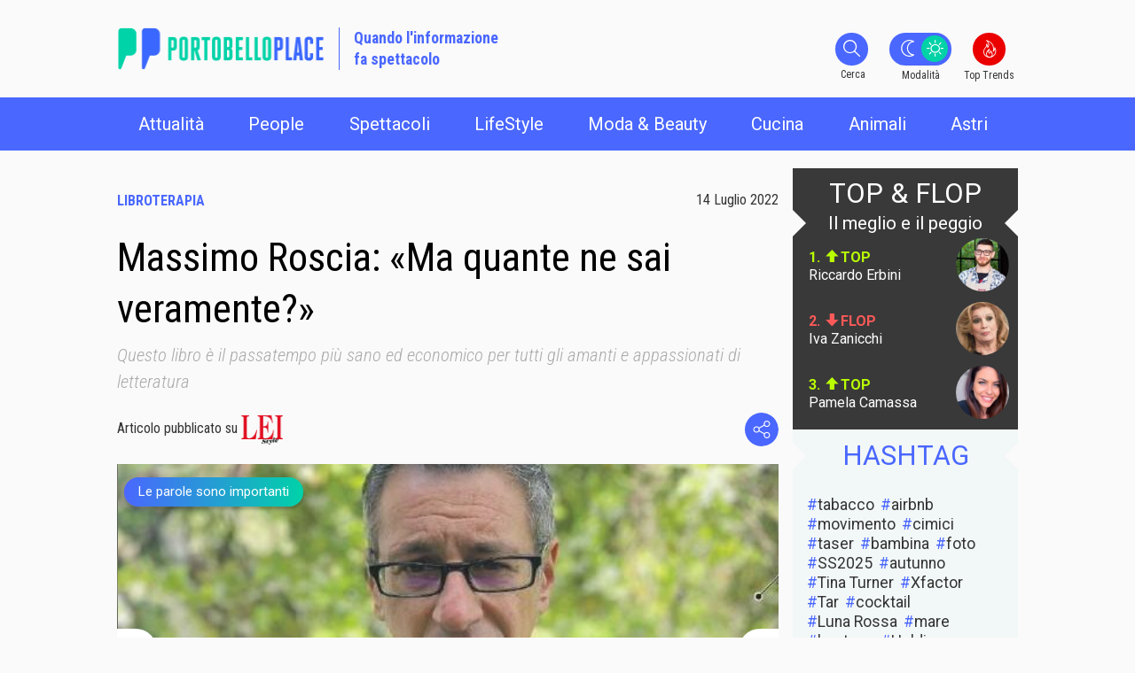

--- FILE ---
content_type: text/html; charset=UTF-8
request_url: https://portobelloplace.it/le-parole-sono-importanti/massimo-roscia-ma-quante-ne-sai-veramente/
body_size: 17744
content:
<!doctype html>
<html class="no-js" lang="it-IT">
<head>
    <meta charset="utf-8">
    <meta http-equiv="x-ua-compatible" content="ie=edge">
    <meta name="viewport" content="width=device-width, initial-scale=1.0, maximum-scale=1.0, user-scalable=no, shrink-to-fit=no">
    <!--IUB-COOKIE-SKIP-START--><script type="text/javascript">
var _iub = _iub || [];
_iub.csConfiguration = {"lang":"it","siteId":1639260,"cookiePolicyId":57740655, "banner":{ "acceptButtonDisplay":true,"customizeButtonDisplay":true,"position":"float-top-center","acceptButtonColor":"#0073CE","acceptButtonCaptionColor":"white","customizeButtonColor":"#DADADA","customizeButtonCaptionColor":"#4D4D4D","textColor":"black","backgroundColor":"white" }};
</script><script type="text/javascript" src="//cdn.iubenda.com/cs/iubenda_cs.js" charset="UTF-8" async></script>

			<script>
				var iCallback = function() {};
				var _iub = _iub || {};

				if ( typeof _iub.csConfiguration != 'undefined' ) {
					if ( 'callback' in _iub.csConfiguration ) {
						if ( 'onConsentGiven' in _iub.csConfiguration.callback )
							iCallback = _iub.csConfiguration.callback.onConsentGiven;

						_iub.csConfiguration.callback.onConsentGiven = function() {
							iCallback();

							/* separator */
							jQuery('noscript._no_script_iub').each(function (a, b) { var el = jQuery(b); el.after(el.html()); });
						}
					}
				}
			</script><!--IUB-COOKIE-SKIP-END--><title>Massimo Roscia: «Ma quante ne sai veramente?» - Portobello Place</title>

<!-- Google Tag Manager for WordPress by gtm4wp.com -->
<script data-cfasync="false" data-pagespeed-no-defer type="text/javascript">//<![CDATA[
	var gtm4wp_datalayer_name = "dataLayer";
	var dataLayer = dataLayer || [];
//]]>
</script>
<!-- End Google Tag Manager for WordPress by gtm4wp.com -->
<!-- This site is optimized with the Yoast SEO Premium plugin v11.9 - https://yoast.com/wordpress/plugins/seo/ -->
<meta name="description" content="Come disse Cicerone, i libri sono l’alimento della giovinezza e la gioia della vecchiaia. O fu Giovenale a dirlo? Massimo Roscia si è sbizzarrito"/>
<link rel="canonical" href="https://portobelloplace.it/le-parole-sono-importanti/massimo-roscia-ma-quante-ne-sai-veramente/" />
<meta property="og:locale" content="it_IT" />
<meta property="og:type" content="article" />
<meta property="og:title" content="Massimo Roscia: «Ma quante ne sai veramente?» - Portobello Place" />
<meta property="og:description" content="Come disse Cicerone, i libri sono l’alimento della giovinezza e la gioia della vecchiaia. O fu Giovenale a dirlo? Massimo Roscia si è sbizzarrito" />
<meta property="og:url" content="https://portobelloplace.it/le-parole-sono-importanti/massimo-roscia-ma-quante-ne-sai-veramente/" />
<meta property="og:site_name" content="Portobello Place" />
<meta property="article:tag" content="Roscia" />
<meta property="article:section" content="Le parole sono importanti" />
<meta property="article:published_time" content="2022-07-14T08:46:58+00:00" />
<meta property="article:modified_time" content="2022-07-14T08:47:02+00:00" />
<meta property="og:updated_time" content="2022-07-14T08:47:02+00:00" />
<meta name="twitter:card" content="summary_large_image" />
<meta name="twitter:description" content="Come disse Cicerone, i libri sono l’alimento della giovinezza e la gioia della vecchiaia. O fu Giovenale a dirlo? Massimo Roscia si è sbizzarrito" />
<meta name="twitter:title" content="Massimo Roscia: «Ma quante ne sai veramente?» - Portobello Place" />
<script type='application/ld+json' class='yoast-schema-graph yoast-schema-graph--main'>{"@context":"https://schema.org","@graph":[{"@type":"WebSite","@id":"https://portobelloplace.it/#website","url":"https://portobelloplace.it/","name":"Portobello Place","potentialAction":{"@type":"SearchAction","target":"https://portobelloplace.it/?s={search_term_string}","query-input":"required name=search_term_string"}},{"@type":"WebPage","@id":"https://portobelloplace.it/le-parole-sono-importanti/massimo-roscia-ma-quante-ne-sai-veramente/#webpage","url":"https://portobelloplace.it/le-parole-sono-importanti/massimo-roscia-ma-quante-ne-sai-veramente/","inLanguage":"it-IT","name":"Massimo Roscia: \u00abMa quante ne sai veramente?\u00bb - Portobello Place","isPartOf":{"@id":"https://portobelloplace.it/#website"},"datePublished":"2022-07-14T08:46:58+00:00","dateModified":"2022-07-14T08:47:02+00:00","author":{"@id":"https://portobelloplace.it/#/schema/person/31384e8590f623af38f4424f6c11fbf8"},"description":"Come disse Cicerone, i libri sono l\u2019alimento della giovinezza e la gioia della vecchiaia. O fu Giovenale a dirlo? Massimo Roscia si \u00e8 sbizzarrito"},{"@type":["Person"],"@id":"https://portobelloplace.it/#/schema/person/31384e8590f623af38f4424f6c11fbf8","name":"Dario Lessa","image":{"@type":"ImageObject","@id":"https://portobelloplace.it/#authorlogo","url":"https://portobelloplace.it/app/uploads/2019/11/user-16-150x150.jpg","caption":"Dario Lessa"},"sameAs":[]}]}</script>
<!-- / Yoast SEO Premium plugin. -->

<link rel='dns-prefetch' href='//fonts.googleapis.com' />
<link rel='dns-prefetch' href='//s.w.org' />
<meta property='og:image' content='https://portobelloplace.it/app/uploads/2022/07/217709_7ln1h5h-aspect-ratio-746-420.jpeg'/>
<link rel='stylesheet' id='wp-block-library-css'  href='https://portobelloplace.it/wp/wp-includes/css/dist/block-library/style.min.css' type='text/css' media='all' />
<link rel='stylesheet' id='sage/main.css-css'  href='https://portobelloplace.it/app/themes/portobello/dist/styles/main_7da6cae7.css' type='text/css' media='all' />
<style id='sage/main.css-inline-css' type='text/css'>
.article_post--top-trends,.highlights__big--top-trends,.highlights__half--top-trends,.banner .top-trends .icon,.breaking-news__title,.breaking-news{background-color:#eb0000!important;}.archive.category .container.wrap .category_info--header p,.page article.page .entry-subtitle,.single article.post .entry-subtitle{color:#aaaaaa!important;}.banner .brand-area__claim{border-left-color:#4a67ff;}.banner .brand-area__claim p{color:#4a67ff;}.single-podcasts .podcast-module{background-color:#4a67ff!important;}.single-podcasts .podcast-module--picture{background-color:#00d2a8!important;}.single-podcasts .podcast-module--audio .mejs-container .mejs-inner .mejs-controls{background-color:#4a67ff!important;}.single-podcasts .podcast-module--audio .mejs-container .mejs-inner .mejs-controls .mejs-time-rail .mejs-time-current{background-color:#00d2a8!important;}.sidebar .widget.editorial h3{color:#4a67ff!important;}.sidebar .widget.editorial .widget_box .editorial--list li .content .cat_link {color:#4a67ff;}body:not(.dark_color--skin), body.has-skin:not(.dark_color--skin) .container.wrap {background-color:#fafafa;}body:not(.dark_color--skin) .sidebar .widget h6::before,body:not(.dark_color--skin) .sidebar .widget h3::before {border-right-color:#fafafa!important;}body:not(.dark_color--skin) .sidebar .widget h6::after,body:not(.dark_color--skin) .sidebar .widget h3::after {border-left-color:#fafafa!important;}body:not(.dark_color--skin) .banner .brand-area {background-color:#fafafa;}body:not(.dark_color--skin) .widget.widget_tag_cloud h3:before{border-right-color:#fafafa!important;}body:not(.dark_color--skin) .widget.widget_tag_cloud h3:after{border-left-color:#fafafa!important;}body:not(.dark_color--skin) .container > .magazines-logo{background-color:#fafafa;}body:not(.dark_color--skin) .owl_gallery.carousel_block .owl_psw.owl-carousel .item---figure-bg{background-color:#fafafa!important;}body:not(.dark_color--skin) .owl_gallery.carousel_block .owl_psw.owl-carousel .item--description{background-color:#fafafa!important;}body:not(.dark_color--skin) .owl_gallery.carousel_block .owl_psw.owl-carousel .item--caption{background-color:#fafafa!important;}body:not(.dark_color--skin) .single-image.carousel_block .owl_psw.single .item---figure-bg{background-color:#fafafa!important;}body:not(.dark_color--skin) .single-image.carousel_block .owl_psw.single .item--description{background-color:#fafafa!important;}body:not(.dark_color--skin) .single-image.carousel_block .owl_psw.single .item--caption{background-color:#fafafa!important;}/*1*/.single article.post .entry-content h2 {color:#00d2a8!important;}.single article.post .meta-little-eye-date.author .author-name, .single article.post .post-meta.author .author-name {color:#4a67ff!important;}#scroll_top_button {background-color:#4a67ff!important;}.archive.category .container.wrap .category_info--author h4,.single article.post .meta-little-eye-date .entry-little-eye{color:#4a67ff!important;}.single .related_posts--title{color:#4a67ff!important;}.single .post-navigation .alignleft a, .single .post-navigation .alignright a {color:#4a67ff!important;}.single .post-navigation .alignleft a:hover, .single .post-navigation .alignright a:hover {color:#00d2a8!important;}.banner .navbar, .banner .nav {background-color:#4a67ff!important;}@media only screen and (max-width: 992px) {.banner .nav {background-color:#00d2a8!important;}.banner .top_search--mobile .search-form__close, #blog_1 .banner .top_search--mobile .search-form__field, #blog_1 .banner .top_search--mobile .search-form__search {background-color:#4a67ff!important;}}.archive-pagination .next [class*="icon-"],#blog_1 .archive-pagination .prev [class*="icon-"]{background-color:#4a67ff!important;}.archive-pagination .current, #blog_1 .archive-pagination a:hover{color:#00d2a8;}a.article_post--readmore, a.article_post--readmore::after {color:#4a67ff!important;}a.article_post--readmore {border-color:#4a67ff!important;}a.article_post--readmore:hover {color:#00d2a8!important;}a.article_post--readmore:hover {border-color:#00d2a8!important;}a.article_post--readmore:hover::after {color:#00d2a8!important;}.sidebar .widget.widget_tag_cloud h3 {color:#4a67ff!important;}.sidebar .widget.widget_tag_cloud .tagcloud .tag-cloud-link::before {color:#4a67ff!important;}.banner .switch-color--slider{background-color:#4a67ff!important;}.banner .switch-color--slider::after,.banner .switch-color--slider::before{background-color:#4a67ff!important;}.banner .switch-color--input:checked + .switch-color--slider::before, .banner .switch-color--input:not(:checked) + .switch-color--slider::after{background-color:#00d2a8!important;}body.dark_color--skin .banner .switch-color--slider{background-color:#00d2a8!important;}body.dark_color--skin .banner .switch-color--slider::after,.banner .switch-color--slider::before{background-color:#00d2a8!important;}body.dark_color--skin .banner .switch-color--input:checked + .switch-color--slider::before, .banner .switch-color--input:not(:checked) + .switch-color--slider::after{background-color:#4a67ff!important;}.banner .top_search .search-form__search, .banner .top_search .search-form__close, .banner .top_search .search-form__field {background-color:#4a67ff!important;}.single .reactions--title span{color:#4a67ff!important;}.single article .post-meta--share .addtoany_shortcode, .share-action--item .addtoany_shortcode {background-color:#00d2a8!important;}.single article .post-meta--share .share-icon, .share-action--item .share-icon {background-color:#4a67ff!important;}body.no-skin .banner::before,body.no-skin .banner::after {background-color:#4a67ff!important;}.container.wrap a {color:#4a67ff;}.container.wrap a:hover {color:#4a67ff;}footer.footer a, footer.footer a:hover {color:#4a67ff;}footer.footer {background-color:#00d2a8;}.single .zodiac-post--content {border-color:#4a67ff!important;}.single article.post .entry-content blockquote {color:#4a67ff!important;}.owl-carousel .owl-nav button.owl-next, .owl-carousel .owl-nav button.owl-prev {color:#4a67ff!important;}.page-template-top-flop .top_and_flop--header .name-and-pos .name {color:#4a67ff!important;}.article_post.blog_1 .article_post--category,article.blog_1 .article_post--category {background:linear-gradient(to right,#4a67ff,#00d2a8) !important;}.article_post.blog_2 .article_post--category,article.blog_2 .article_post--category {background:linear-gradient(to right,#00e6a6,#389bb5) !important;}.article_post.blog_3 .article_post--category,article.blog_3 .article_post--category {background:linear-gradient(to right,#d22ea4,#a414e6) !important;}.article_post.blog_4 .article_post--category,article.blog_4 .article_post--category {background:linear-gradient(to right,#e63070,#b9162e) !important;}.article_post.blog_5 .article_post--category,article.blog_5 .article_post--category {background:linear-gradient(to right,#e17e55,#e61b14) !important;}.article_post.blog_6 .article_post--category,article.blog_6 .article_post--category {background:linear-gradient(to right,#df92c3,#e6668c) !important;}.article_post.blog_7 .article_post--category,article.blog_7 .article_post--category {background:linear-gradient(to right,#eaba6c,#e6a214) !important;}.article_post.blog_8 .article_post--category,article.blog_8 .article_post--category {background:linear-gradient(to right,#3ae671,#05c07c) !important;}.article_post.blog_9 .article_post--category,article.blog_9 .article_post--category {background:linear-gradient(to right,#6657d2,#0023c3) !important;}@media only screen and (max-width: 992px) {.banner .navbar .nav {background-color:#4a67ff!important;padding:0;}.banner .navbar .nav li.menu-item a {padding:1rem;}}.banner .navbar .nav li.menu-portobello-place > ul.dropdown-menu.show {border-bottom-color:#4a67ff!important;}.banner .nav li.menu-portobello-place > ul.dropdown-menu {background:linear-gradient(to right,#4a67ff,#00d2a8) !important;}@media only screen and (max-width: 992px) {.banner .navbar .nav {padding:0!important;}.banner .nav li.menu-portobello-place > ul.dropdown-menu{padding:1rem!important;}}.banner .navbar .nav li.menu-attualita > ul.dropdown-menu.show {border-bottom-color:#00e6a6!important;}.banner .nav li.menu-attualita > ul.dropdown-menu {background:linear-gradient(to right,#00e6a6,#389bb5) !important;}@media only screen and (max-width: 992px) {.banner .navbar .nav {padding:0!important;}.banner .nav li.menu-attualita > ul.dropdown-menu{padding:1rem!important;}}.banner .navbar .nav li.menu-people > ul.dropdown-menu.show {border-bottom-color:#d22ea4!important;}.banner .nav li.menu-people > ul.dropdown-menu {background:linear-gradient(to right,#d22ea4,#a414e6) !important;}@media only screen and (max-width: 992px) {.banner .navbar .nav {padding:0!important;}.banner .nav li.menu-people > ul.dropdown-menu{padding:1rem!important;}}.banner .navbar .nav li.menu-spettacoli > ul.dropdown-menu.show {border-bottom-color:#e63070!important;}.banner .nav li.menu-spettacoli > ul.dropdown-menu {background:linear-gradient(to right,#e63070,#b9162e) !important;}@media only screen and (max-width: 992px) {.banner .navbar .nav {padding:0!important;}.banner .nav li.menu-spettacoli > ul.dropdown-menu{padding:1rem!important;}}.banner .navbar .nav li.menu-lifestyle > ul.dropdown-menu.show {border-bottom-color:#e17e55!important;}.banner .nav li.menu-lifestyle > ul.dropdown-menu {background:linear-gradient(to right,#e17e55,#e61b14) !important;}@media only screen and (max-width: 992px) {.banner .navbar .nav {padding:0!important;}.banner .nav li.menu-lifestyle > ul.dropdown-menu{padding:1rem!important;}}.banner .navbar .nav li.menu-moda-beauty > ul.dropdown-menu.show {border-bottom-color:#df92c3!important;}.banner .nav li.menu-moda-beauty > ul.dropdown-menu {background:linear-gradient(to right,#df92c3,#e6668c) !important;}@media only screen and (max-width: 992px) {.banner .navbar .nav {padding:0!important;}.banner .nav li.menu-moda-beauty > ul.dropdown-menu{padding:1rem!important;}}.banner .navbar .nav li.menu-cucina > ul.dropdown-menu.show {border-bottom-color:#eaba6c!important;}.banner .nav li.menu-cucina > ul.dropdown-menu {background:linear-gradient(to right,#eaba6c,#e6a214) !important;}@media only screen and (max-width: 992px) {.banner .navbar .nav {padding:0!important;}.banner .nav li.menu-cucina > ul.dropdown-menu{padding:1rem!important;}}.banner .navbar .nav li.menu-animali > ul.dropdown-menu.show {border-bottom-color:#3ae671!important;}.banner .nav li.menu-animali > ul.dropdown-menu {background:linear-gradient(to right,#3ae671,#05c07c) !important;}@media only screen and (max-width: 992px) {.banner .navbar .nav {padding:0!important;}.banner .nav li.menu-animali > ul.dropdown-menu{padding:1rem!important;}}.banner .navbar .nav li.menu-astri > ul.dropdown-menu.show {border-bottom-color:#6657d2!important;}.banner .nav li.menu-astri > ul.dropdown-menu {background:linear-gradient(to right,#6657d2,#0023c3) !important;}@media only screen and (max-width: 992px) {.banner .navbar .nav {padding:0!important;}.banner .nav li.menu-astri > ul.dropdown-menu{padding:1rem!important;}}/*1*/
</style>
<link rel='stylesheet' id='google-fonts-css'  href='https://fonts.googleapis.com/css?family=Roboto+Condensed%3A100%2C100i%2C300%2C300i%2C400%2C400i%2C500%2C500i%2C700%2C700i%2C900%2C900i%7CRoboto%3A100%2C100i%2C300%2C300i%2C400%2C400i%2C500%2C500i%2C700%2C700i%2C900%2C900i#038;display=swap' type='text/css' media='all' />

<script data-cfasync="false">
window.a2a_config=window.a2a_config||{};a2a_config.callbacks=[];a2a_config.overlays=[];a2a_config.templates={};a2a_localize = {
	Share: "Share",
	Save: "Save",
	Subscribe: "Subscribe",
	Email: "Email",
	Bookmark: "Bookmark",
	ShowAll: "Show all",
	ShowLess: "Show less",
	FindServices: "Find service(s)",
	FindAnyServiceToAddTo: "Instantly find any service to add to",
	PoweredBy: "Powered by",
	ShareViaEmail: "Share via email",
	SubscribeViaEmail: "Subscribe via email",
	BookmarkInYourBrowser: "Bookmark in your browser",
	BookmarkInstructions: "Press Ctrl+D or \u2318+D to bookmark this page",
	AddToYourFavorites: "Add to your favorites",
	SendFromWebOrProgram: "Send from any email address or email program",
	EmailProgram: "Email program",
	More: "More&#8230;",
	ThanksForSharing: "Thanks for sharing!",
	ThanksForFollowing: "Thanks for following!"
};

(function(d,s,a,b){a=d.createElement(s);b=d.getElementsByTagName(s)[0];a.async=1;a.src="https://static.addtoany.com/menu/page.js";b.parentNode.insertBefore(a,b);})(document,"script");
</script>
<!-- Facebook Pixel Code -->
<script>
!function(f,b,e,v,n,t,s)
{if(f.fbq)return;n=f.fbq=function(){n.callMethod?
n.callMethod.apply(n,arguments):n.queue.push(arguments)};
if(!f._fbq)f._fbq=n;n.push=n;n.loaded=!0;n.version='2.0';
n.queue=[];t=b.createElement(e);t.async=!0;
t.src=v;s=b.getElementsByTagName(e)[0];
s.parentNode.insertBefore(t,s)}(window,document,'script',
'https://connect.facebook.net/en_US/fbevents.js');
 fbq('init', '788242234930170'); 
fbq('track', 'PageView');
</script>
<noscript>
 <img height="1" width="1" 
src="https://www.facebook.com/tr?id=788242234930170&ev=PageView
&noscript=1"/>
</noscript>
<!-- End Facebook Pixel Code -->


<script data-ad-client="ca-pub-9549355282082247" async src="https://pagead2.googlesyndication.com/pagead/js/adsbygoogle.js"></script>
<!-- Google Tag Manager for WordPress by gtm4wp.com -->
<script data-cfasync="false" data-pagespeed-no-defer type="text/javascript">//<![CDATA[
	var dataLayer_content = {"pagePostType":"post","pagePostType2":"single-post","pageCategory":["le-parole-sono-importanti"],"pageAttributes":["roscia"],"pagePostAuthor":"Dario Lessa"};
	dataLayer.push( dataLayer_content );//]]>
</script>
<script data-cfasync="false">//<![CDATA[
(function(w,d,s,l,i){w[l]=w[l]||[];w[l].push({'gtm.start':
new Date().getTime(),event:'gtm.js'});var f=d.getElementsByTagName(s)[0],
j=d.createElement(s),dl=l!='dataLayer'?'&l='+l:'';j.async=true;j.src=
'//www.googletagmanager.com/gtm.'+'js?id='+i+dl;f.parentNode.insertBefore(j,f);
})(window,document,'script','dataLayer','GTM-5DQVFRH');//]]>
</script>
<!-- End Google Tag Manager -->
<!-- End Google Tag Manager for WordPress by gtm4wp.com --><script type='text/javascript'>
/* <![CDATA[ */
prbLocalized = {"domain":"portobelloplace.it","ajax_url":"https:\/\/portobelloplace.it\/wp\/wp-admin\/admin-ajax.php","ajax_nonce":"957957997a","current_blog_id":1,"post_path":"\/le-parole-sono-importanti\/massimo-roscia-ma-quante-ne-sai-veramente\/","api_nonce":"3c0943a543","reactions_api_url":"https:\/\/portobelloplace.it\/wp-json\/reactions\/v1\/","api_url":"https:\/\/portobelloplace.it\/wp-json\/api\/v1\/"}
/* ]]> */</script>
<link rel='shortcut icon' href='https://portobelloplace.it/app/uploads/2019/07/Favicon.png'/><style type="text/css">div.nsl-container[data-align="left"] {
    text-align: left;
}

div.nsl-container[data-align="center"] {
    text-align: center;
}

div.nsl-container[data-align="right"] {
    text-align: right;
}


div.nsl-container .nsl-container-buttons a {
    text-decoration: none !important;
    box-shadow: none !important;
    border: 0;
}

div.nsl-container .nsl-container-buttons {
    display: flex;
    padding: 5px 0;
}

div.nsl-container.nsl-container-block .nsl-container-buttons {
    display: inline-grid;
    grid-template-columns: minmax(145px, auto);
}

div.nsl-container-block-fullwidth .nsl-container-buttons {
    flex-flow: column;
    align-items: center;
}

div.nsl-container-block-fullwidth .nsl-container-buttons a,
div.nsl-container-block .nsl-container-buttons a {
    flex: 1 1 auto;
    display: block;
    margin: 5px 0;
    width: 100%;
}

div.nsl-container-inline {
    margin: -5px;
    text-align: left;
}

div.nsl-container-inline .nsl-container-buttons {
    justify-content: center;
    flex-wrap: wrap;
}

div.nsl-container-inline .nsl-container-buttons a {
    margin: 5px;
    display: inline-block;
}

div.nsl-container-grid .nsl-container-buttons {
    flex-flow: row;
    align-items: center;
    flex-wrap: wrap;
}

div.nsl-container-grid .nsl-container-buttons a {
    flex: 1 1 auto;
    display: block;
    margin: 5px;
    max-width: 280px;
    width: 100%;
}

@media only screen and (min-width: 650px) {
    div.nsl-container-grid .nsl-container-buttons a {
        width: auto;
    }
}

div.nsl-container .nsl-button {
    cursor: pointer;
    vertical-align: top;
    border-radius: 4px;
}

div.nsl-container .nsl-button-default {
    color: #fff;
    display: flex;
}

div.nsl-container .nsl-button-icon {
    display: inline-block;
}

div.nsl-container .nsl-button-svg-container {
    flex: 0 0 auto;
    padding: 8px;
    display: flex;
    align-items: center;
}

div.nsl-container svg {
    height: 24px;
    width: 24px;
    vertical-align: top;
}

div.nsl-container .nsl-button-default div.nsl-button-label-container {
    margin: 0 24px 0 12px;
    padding: 10px 0;
    font-family: Helvetica, Arial, sans-serif;
    font-size: 16px;
    line-height: 20px;
    letter-spacing: .25px;
    overflow: hidden;
    text-align: center;
    text-overflow: clip;
    white-space: nowrap;
    flex: 1 1 auto;
    -webkit-font-smoothing: antialiased;
    -moz-osx-font-smoothing: grayscale;
    text-transform: none;
    display: inline-block;
}

div.nsl-container .nsl-button-google[data-skin="dark"] .nsl-button-svg-container {
    margin: 1px;
    padding: 7px;
    border-radius: 3px;
    background: #fff;
}

div.nsl-container .nsl-button-google[data-skin="light"] {
    border-radius: 1px;
    box-shadow: 0 1px 5px 0 rgba(0, 0, 0, .25);
    color: RGBA(0, 0, 0, 0.54);
}

div.nsl-container .nsl-button-apple .nsl-button-svg-container {
    padding: 0 6px;
}

div.nsl-container .nsl-button-apple .nsl-button-svg-container svg {
    height: 40px;
    width: auto;
}

div.nsl-container .nsl-button-apple[data-skin="light"] {
    color: #000;
    box-shadow: 0 0 0 1px #000;
}

div.nsl-container .nsl-button-facebook[data-skin="white"] {
    color: #000;
    box-shadow: inset 0 0 0 1px #000;
}

div.nsl-container .nsl-button-facebook[data-skin="light"] {
    color: #1877F2;
    box-shadow: inset 0 0 0 1px #1877F2;
}

div.nsl-container .nsl-button-apple div.nsl-button-label-container {
    font-size: 17px;
    font-family: -apple-system, BlinkMacSystemFont, "Segoe UI", Roboto, Helvetica, Arial, sans-serif, "Apple Color Emoji", "Segoe UI Emoji", "Segoe UI Symbol";
}

.nsl-clear {
    clear: both;
}

.nsl-container{
    clear: both;
}

/*Button align start*/

div.nsl-container-inline[data-align="left"] .nsl-container-buttons {
    justify-content: flex-start;
}

div.nsl-container-inline[data-align="center"] .nsl-container-buttons {
    justify-content: center;
}

div.nsl-container-inline[data-align="right"] .nsl-container-buttons {
    justify-content: flex-end;
}


div.nsl-container-grid[data-align="left"] .nsl-container-buttons {
    justify-content: flex-start;
}

div.nsl-container-grid[data-align="center"] .nsl-container-buttons {
    justify-content: center;
}

div.nsl-container-grid[data-align="right"] .nsl-container-buttons {
    justify-content: flex-end;
}

div.nsl-container-grid[data-align="space-around"] .nsl-container-buttons {
    justify-content: space-around;
}

div.nsl-container-grid[data-align="space-between"] .nsl-container-buttons {
    justify-content: space-between;
}

/* Button align end*/</style></head>
<body data-channel="portobello-place" id="blog_1" class="post-template-default single single-post postid-2207 single-format-standard massimo-roscia-ma-quante-ne-sai-veramente ads-active no-skin has-sidebar is-desktop app-data index-data singular-data single-data single-post-data single-post-massimo-roscia-ma-quante-ne-sai-veramente-data">
<div class="body-wrapper">
        <header class="banner">
    <div class="container">
        <div class="brand-area">
            
            <a class='brand' href='https://portobelloplace.it/'><img class='logo primary' alt='Portobello Place' src='https://portobelloplace.it/app/uploads/2019/11/portobello_logo_col_V4.png' /><img class='logo dark' alt='Portobello Place' src='https://portobelloplace.it/app/uploads/2019/11/portobello_logo_bianco_V4.png' /></a>

            <div class="brand-area__claim"><p>Quando l'informazione<br> fa spettacolo</p></div><div class="brand-area__right"><div class="top_search">
    <form autocomplete="off" id="search_form" role="search" method="get" class="search-form" action="https://portobelloplace.it/">
        <span class="search-form__search">
            <span class="screen-reader-text">Cerca</span>
            <i aria-label="Cerca" class="icon-search_icon"></i>
        </span>
        <div class="search-form__fields">
            <div class="search-input__wrapper">
                <input type="search" class="search-form__field"
                       placeholder="Cerca &hellip;"
                       value="" name="s"/>
            </div>
        </div>
        <div class="search-submit__wrapper">
            <input type="submit" class="search-form__submit" value="Cerca"/>
        </div>
        <span class="search-form__close">
            <span class="screen-reader-text">Chiudi</span>
            <i aria-label="Chiudi" class="icon-close_icon"></i></span>
    </form>
    <span class="search-form--label">Cerca</span>
</div>
<label class="switch-color"><input class="switch-color--input" name="theme_color" type="checkbox" checked><span class="switch-color--slider "></span><span class="switch-color--label">Modalità</span></label><div class="top-trends"><a class='icon' href='https://portobelloplace.it/top-trends/'><i aria-label='Top Trends' class='icon-top_trends_icon'></i></a><span class='top-trends--label'>Top Trends</span></div></div>        </div>
        <nav class="navbar nav-primary navbar-expand-lg navbar-light">
            <button class="navbar-toggler hamburger hamburger--spring js-hamburger"
                    type="button"
                    data-toggle="collapse"
                    data-target="#navbarSupportedContent"
                    aria-controls="navbarSupportedContent"
                    aria-expanded="false"
                    aria-label="Toggle navigation">
                <div class="hamburger-box">
                    <div class="hamburger-inner"></div>
                </div>
            </button>
            <div class="collapse navbar-collapse" id="navbarSupportedContent">
    <ul id="menu_id-2" class="nav"><li class="nav-item menu-item dropdown menu-item-has-children menu-attualita"><a class="nav-link dropdown-toggle" data-toggle="dropdown" aria-haspopup="true" aria-expanded="false" href="https://attualita.portobelloplace.it/">Attualità <b class="caret icon-dx_icon"></b></a>
<ul class="dropdown-menu">
	<li class="nav-item menu-item menu-italia"><a class="nav-link" href="https://attualita.portobelloplace.it/category/italia">Italia</a></li>
	<li class="nav-item menu-item menu-cronaca"><a class="nav-link" href="https://attualita.portobelloplace.it/category/cronaca/">Cronaca</a></li>
	<li class="nav-item menu-item menu-mondo"><a class="nav-link" href="https://attualita.portobelloplace.it/category/mondo/">Mondo</a></li>
	<li class="nav-item menu-item menu-sport"><a class="nav-link" href="https://attualita.portobelloplace.it/category/sport/">Sport</a></li>
</ul>
</li>
<li class="nav-item menu-item dropdown menu-item-has-children menu-people"><a class="nav-link dropdown-toggle" data-toggle="dropdown" aria-haspopup="true" aria-expanded="false" href="https://people.portobelloplace.it/">People <b class="caret icon-dx_icon"></b></a>
<ul class="dropdown-menu">
	<li class="nav-item menu-item menu-gossip"><a class="nav-link" href="https://people.portobelloplace.it/category/gossip/">Gossip</a></li>
	<li class="nav-item menu-item menu-interviste"><a class="nav-link" href="https://people.portobelloplace.it/category/interviste/">Interviste</a></li>
	<li class="nav-item menu-item menu-protagonisti"><a class="nav-link" href="https://people.portobelloplace.it/category/protagonisti/">Protagonisti</a></li>
	<li class="nav-item menu-item menu-storie"><a class="nav-link" href="https://people.portobelloplace.it/category/storie/">Storie</a></li>
</ul>
</li>
<li class="nav-item menu-item dropdown menu-item-has-children menu-spettacoli"><a class="nav-link dropdown-toggle" data-toggle="dropdown" aria-haspopup="true" aria-expanded="false" href="https://spettacoli.portobelloplace.it/">Spettacoli <b class="caret icon-dx_icon"></b></a>
<ul class="dropdown-menu">
	<li class="nav-item menu-item menu-cinema"><a class="nav-link" href="https://spettacoli.portobelloplace.it/category/cinema/">Cinema</a></li>
	<li class="nav-item menu-item menu-televisione"><a class="nav-link" href="https://spettacoli.portobelloplace.it/category/televisione/">Televisione</a></li>
	<li class="nav-item menu-item menu-musica"><a class="nav-link" href="https://spettacoli.portobelloplace.it/category/musica/">Musica</a></li>
	<li class="nav-item menu-item menu-teatro"><a class="nav-link" href="https://spettacoli.portobelloplace.it/category/teatro/">Teatro</a></li>
	<li class="nav-item menu-item menu-cultura"><a class="nav-link" href="https://spettacoli.portobelloplace.it/category/cultura/">Cultura</a></li>
</ul>
</li>
<li class="nav-item menu-item dropdown menu-item-has-children menu-lifestyle"><a class="nav-link dropdown-toggle" data-toggle="dropdown" aria-haspopup="true" aria-expanded="false" href="https://lifestyle.portobelloplace.it/">LifeStyle <b class="caret icon-dx_icon"></b></a>
<ul class="dropdown-menu">
	<li class="nav-item menu-item menu-rubriche"><a class="nav-link" href="https://lifestyle.portobelloplace.it/category/rubriche/">Rubriche</a></li>
	<li class="nav-item menu-item menu-curiosita"><a class="nav-link" href="https://lifestyle.portobelloplace.it/category/curiosita/">Curiosità</a></li>
	<li class="nav-item menu-item menu-benessere"><a class="nav-link" href="https://lifestyle.portobelloplace.it/category/benessere/">Benessere</a></li>
	<li class="nav-item menu-item menu-viaggi"><a class="nav-link" href="https://lifestyle.portobelloplace.it/category/viaggi/">Viaggi</a></li>
	<li class="nav-item menu-item menu-case"><a class="nav-link" href="https://lifestyle.portobelloplace.it/category/case/">Case</a></li>
</ul>
</li>
<li class="nav-item menu-item dropdown menu-item-has-children menu-moda-beauty"><a class="nav-link dropdown-toggle" data-toggle="dropdown" aria-haspopup="true" aria-expanded="false" href="https://moda-beauty.portobelloplace.it/">Moda &#038; Beauty <b class="caret icon-dx_icon"></b></a>
<ul class="dropdown-menu">
	<li class="nav-item menu-item menu-style"><a class="nav-link" href="https://moda-beauty.portobelloplace.it/category/style/">Style</a></li>
	<li class="nav-item menu-item menu-beauty"><a class="nav-link" href="https://moda-beauty.portobelloplace.it/category/beauty/">Beauty</a></li>
	<li class="nav-item menu-item menu-hair"><a class="nav-link" href="https://moda-beauty.portobelloplace.it/category/hair/">Hair</a></li>
</ul>
</li>
<li class="nav-item menu-item dropdown menu-item-has-children menu-cucina"><a class="nav-link dropdown-toggle" data-toggle="dropdown" aria-haspopup="true" aria-expanded="false" href="https://cucina.portobelloplace.it/">Cucina <b class="caret icon-dx_icon"></b></a>
<ul class="dropdown-menu">
	<li class="nav-item menu-item menu-ricette"><a class="nav-link" href="https://cucina.portobelloplace.it/category/ricette/">Ricette</a></li>
	<li class="nav-item menu-item menu-alimentazione"><a class="nav-link" href="https://cucina.portobelloplace.it/category/alimentazione/">Alimentazione</a></li>
	<li class="nav-item menu-item menu-chef"><a class="nav-link" href="https://cucina.portobelloplace.it/category/chef/">Chef</a></li>
	<li class="nav-item menu-item menu-light"><a class="nav-link" href="https://cucina.portobelloplace.it/category/light/">Light</a></li>
</ul>
</li>
<li class="nav-item menu-item dropdown menu-item-has-children menu-animali"><a class="nav-link dropdown-toggle" data-toggle="dropdown" aria-haspopup="true" aria-expanded="false" href="https://animali.portobelloplace.it/">Animali <b class="caret icon-dx_icon"></b></a>
<ul class="dropdown-menu">
	<li class="nav-item menu-item menu-domestici"><a class="nav-link" href="https://animali.portobelloplace.it/category/domestici/">Domestici</a></li>
	<li class="nav-item menu-item menu-wild"><a class="nav-link" href="https://animali.portobelloplace.it/category/wild/">Wild</a></li>
	<li class="nav-item menu-item menu-veterinario"><a class="nav-link" href="https://animali.portobelloplace.it/category/veterinario/">Veterinario</a></li>
	<li class="nav-item menu-item menu-pet-food"><a class="nav-link" href="https://animali.portobelloplace.it/category/pet-food/">Pet Food</a></li>
</ul>
</li>
<li class="nav-item menu-item dropdown menu-item-has-children menu-astri"><a class="nav-link dropdown-toggle" data-toggle="dropdown" aria-haspopup="true" aria-expanded="false" href="https://astri.portobelloplace.it/">Astri <b class="caret icon-dx_icon"></b></a>
<ul class="dropdown-menu">
	<li class="nav-item menu-item menu-oroscopi"><a class="nav-link" href="https://astri.portobelloplace.it/category/oroscopi/">Oroscopi</a></li>
	<li class="nav-item menu-item menu-quadri-astrali"><a class="nav-link" href="https://astri.portobelloplace.it/category/quadri-astrali/">Quadri astrali</a></li>
	<li class="nav-item menu-item menu-angeli"><a class="nav-link" href="https://astri.portobelloplace.it/category/angeli/">Angeli</a></li>
</ul>
</li>
</ul></div>        </nav>
    </div>
</header>

    <div class="wrap container" role="document">
                <div class="content container">
                        <main class="main ads-active">
                    
                             <article id="post-2207" class="article_post blog_1 post-2207 post type-post status-publish format-standard hentry category-le-parole-sono-importanti tag-roscia magazine-lei-style no-read-more has-post-thumbnail">
        <header>
        <div class='meta-little-eye-date'><h4 class='entry-little-eye'>LIBROTERAPIA</h4><time class='updated post-meta--date' datetime='2022-07-14T08:46:58+00:00'>14 Luglio 2022</time></div>                <h1 class="entry-title">Massimo Roscia: «Ma quante ne sai veramente?»</h1>
        <h2 class='entry-subtitle'>Questo libro è il passatempo più sano ed economico per tutti gli amanti e appassionati di letteratura </h2>        <div class="post-meta">
            <span class="post-meta--wrap">
            Articolo pubblicato su
                            <a class="post-meta--tax" href="https://portobelloplace.it/magazine/lei-style/">
                                                            <img class="tax-icon" src="https://portobelloplace.it/app/uploads/2019/07/lei_style_logo.png" alt="Lei Style">
                                                    </a>
                    </span>
                <span class="post-meta--share">
        <div class="addtoany_shortcode"><div class="a2a_kit a2a_kit_size_32 addtoany_list" data-a2a-url="https://portobelloplace.it/le-parole-sono-importanti/massimo-roscia-ma-quante-ne-sai-veramente/" data-a2a-title="Massimo Roscia: «Ma quante ne sai veramente?»"><a class="a2a_button_printfriendly" href="https://www.addtoany.com/add_to/printfriendly?linkurl=https%3A%2F%2Fportobelloplace.it%2Fle-parole-sono-importanti%2Fmassimo-roscia-ma-quante-ne-sai-veramente%2F&amp;linkname=Massimo%20Roscia%3A%20%C2%ABMa%20quante%20ne%20sai%20veramente%3F%C2%BB" title="PrintFriendly" rel="nofollow noopener" target="_blank"></a><a class="a2a_button_twitter" href="https://www.addtoany.com/add_to/twitter?linkurl=https%3A%2F%2Fportobelloplace.it%2Fle-parole-sono-importanti%2Fmassimo-roscia-ma-quante-ne-sai-veramente%2F&amp;linkname=Massimo%20Roscia%3A%20%C2%ABMa%20quante%20ne%20sai%20veramente%3F%C2%BB" title="Twitter" rel="nofollow noopener" target="_blank"></a><a class="a2a_button_facebook" href="https://www.addtoany.com/add_to/facebook?linkurl=https%3A%2F%2Fportobelloplace.it%2Fle-parole-sono-importanti%2Fmassimo-roscia-ma-quante-ne-sai-veramente%2F&amp;linkname=Massimo%20Roscia%3A%20%C2%ABMa%20quante%20ne%20sai%20veramente%3F%C2%BB" title="Facebook" rel="nofollow noopener" target="_blank"></a></div></div>        <a href="javascript:;" class="share-trigger">
            <i class="share-icon"></i>
        </a>
    </span>
    </div>
        <div class='ads-banner horizontal ads-horizontal ads-shortcode'><script type="text/javascript" defer="defer">
;(function () {
  window.googletag = window.googletag || {cmd: []};
  let viewPortWidth = Math.round(window.innerWidth);
  let isSingle = document.body.classList.contains('single');
  let channel = document.body.getAttribute('data-channel');
  // Fix channel on primary site
  if ('portobello-place' === channel) {
      channel = 'portobello';
  }
  let isMobile = false;
  if (/Android|webOS|iPhone|iPad|iPod|BlackBerry|IEMobile|Opera Mini/i.test(navigator.userAgent)) {
      isMobile = true;
  }

  googletag.cmd.push(function() {
    // Desktop
    if (false === isMobile && viewPortWidth > 1079) {
        googletag.defineSlot('/21882330827/large_leaderboard', [[970, 90], [1024, 768], 'fluid'], 'div-gpt-ad-large-leaderboard')
        .setTargeting('channels', [channel])
        .addService(googletag.pubads());
    } else {
         // Mobile
        googletag.defineSlot('/21882330827/large_leaderboard', [[970, 90], [1024, 768], 'fluid'], 'div-gpt-ad-large-leaderboard')
        .setTargeting('channels', [channel])
        .addService(googletag.pubads());
    }
    googletag.pubads().collapseEmptyDivs(true);
    googletag.pubads().enableSingleRequest();
    googletag.enableServices();
    // Adjust Google Ad style
    googletag.pubads().addEventListener('slotRenderEnded', function (event) {
        let elemID = event.slot.getSlotElementId();
        jQuery(function () {
            AdjustGoogleAd(elemID);
        });
        // Adjust Google ads iframe
        function AdjustGoogleAd(bannerId) {
            let element = document.querySelector('#'+ bannerId);
            let parent = null;
            if (element) {
                parent = element.parentElement;
            }
            let iframe = jQuery('#' + bannerId + ' iframe');
            let contents = iframe.contents();
            let contentImg = contents.find('#google_image_div');
            let adsImg = contents.find('.img_ad');
            let adsImgStyle = null;
            if (1 === adsImg.length) {
                adsImgStyle = getComputedStyle(adsImg[0]);
            }
            // Add style to iframe elements
            iframe.css({
                'text-align':'center',
                'max-width':'100%'
            });
            contentImg.width('100%');
            contentImg.css({
                'text-align':'center',
                'max-width':'100%'
            });
            contentImg.height('');

            // No single post?
            if (! isSingle && adsImgStyle) {
                 contents.find('.img_ad').width('100%').height(adsImgStyle.height);
                 contents.find('img').width('100%').height(adsImgStyle.height);
            } else {
                if (parent && parent.classList.contains('horizontal')) {
                    contents.find('.img_ad').width('100%').height('64px');
                    contents.find('img').width('100%').height('64px');
                } else {
                    if (viewPortWidth > 1079 && adsImgStyle) {
                        contents.find('.img_ad').width('100%').height(adsImgStyle.height);
                        contents.find('img').width('100%').height(adsImgStyle.height);
                    } else {
                        if (adsImgStyle) {
                            contents.find('.img_ad').width(adsImgStyle.width).height(adsImgStyle.height);
                            contents.find('img').width(adsImgStyle.width).height(adsImgStyle.height);
                        }
                    }
                }
            }
        }

        // Fix style iframe banner
        let element = document.querySelector('#'+elemID+'');
        let parent = null;
        if (element) {
            parent = element.parentElement;
        }
        let iframe = document.querySelector('#'+elemID+' div iframe');
        let body = jQuery(iframe).contents().find('body');
        if (iframe) {
            let styleOverrideIframe = '';
            // Rect - Big React - Large Leader board - Vertical Rect
            if (element.classList.contains('rect')) {
                styleOverrideIframe = '<style>' +
                          '.rect #google_image_div,.rect #google_image_div .img_ad,.rect #google_image_div .img_ad img' +
                          '{width:auto!important;height:auto!important;max-width:100%;text-align:center;}' +
                          '.i-amphtml-layout-fixed:not(.img_ad){display:none;}' +
                          '.rect #google_image_div .img_ad,.rect #google_image_div .img_ad img{max-width:250px;}</style>';
            } else if (element.classList.contains('big-rect')) {
                styleOverrideIframe = '<style>' +
                          '.big-rect #google_image_div,.big-rect #google_image_div .img_ad,.big-rect #google_image_div .img_ad img' +
                          '{width:auto!important;height:auto!important;max-width:100%;text-align:center;}' +
                          '.i-amphtml-layout-fixed:not(.img_ad){display:none;}</style>';
            } else if (parent && parent.classList.contains('horizontal')) {
                // Force height in single post desktop
                let singleBannerStyle = isSingle && viewPortWidth > 1079 ? 'height:64px!important;' : 'text-align:center;';
                // Container single banner mobile
                let containerSingleStyle = isSingle && viewPortWidth < 1079 ? '#google_image_div{max-width:100%!important;}' : '';
                // Style for override ads iframe
                styleOverrideIframe = '<style>' + containerSingleStyle +
                                          '#google_image_div{position:relative !important;}' +
                                          '#google_image_div,#google_image_div .img_ad,#google_image_div .img_ad img' +
                                          '{' + singleBannerStyle + 'width:100%!important;}' +
                                          '.i-amphtml-layout-fixed:not(.img_ad){display:none;}</style>';
            } else {
                styleOverrideIframe = '<style>' +
                                          '.sidebar #google_image_div,.sidebar #google_image_div .img_ad,.sidebar #google_image_div .img_ad img' +
                                          '{width:100%!important;height:auto!important;}' +
                                          '.i-amphtml-layout-fixed:not(.img_ad){display:none;}</style>';
            }

            let overrideIframe = jQuery('#'+elemID+' div');
            overrideIframe.prepend(styleOverrideIframe);
            body.prepend(styleOverrideIframe);
        }
    });
  });
}());
</script>
<div id='div-gpt-ad-large-leaderboard'>
  <script type="text/javascript" defer="defer">googletag.cmd.push(function() {googletag.display('div-gpt-ad-large-leaderboard');});</script>
</div></div>    </header>
    <style id='post-2207'>.feature-image-wrap .bg-image-blur{background-image:url(https://portobelloplace.it/app/uploads/2022/07/217709_7ln1h5h-aspect-ratio-746-420.jpeg)}.feature-image-wrap .bg-image-ratio{background-image:url(https://portobelloplace.it/app/uploads/2022/07/217709_7ln1h5h-aspect-ratio-746-420.jpeg)}</style><div class='feature-image-wrap'><div class='article_post has-post-thumbnail blog_1'><div class="article_post--category">
                                    <a href="https://portobelloplace.it/category/le-parole-sono-importanti/">Le parole sono importanti</a>                        </div>
    <div class='article_post--figure bg-image-blur'></div><div class='article_post--figure bg-image-ratio'></div></div><div class='post-navigation'><div class='alignleft'><a href="https://portobelloplace.it/le-parole-sono-importanti/postorino-da-mio-padre-e-dalle-formiche-ho-imparato-lostinazione/" rel="prev"><span class="title screen-reader-text">Postorino: «Da mio padre e dalle formiche ho imparato l’ostinazione»</span> <i aria-label="Precedente" class="icon-arrow_icon_sx" aria-hidden="true"></i></a></div><div class='alignright'><a href="https://portobelloplace.it/le-parole-sono-importanti/difendersi-dai-narcisisti-col-nuovo-libro-di-federica-bosco/" rel="next"><span class="title screen-reader-text">Difendersi dai narcisisti col nuovo libro di Federica Bosco</span> <i aria-label="Successivo" class="icon-arrow_icon_dx" aria-hidden="true"></i></a></div></div></div>    <div class="entry-content">
        
<p>Come disse Cicerone, i libri sono l’alimento della giovinezza e la gioia della vecchiaia. O fu Giovenale a dirlo? Massimo Roscia si è sbizzarrito in un volume fatto apposta per tenerci compagnia (tra amici ma anche da soli) durante questa estate che si prevede torrida e assolata. Il Savonarola della grammatica italiana, l’illusionista degli aggettivi, il gran mago degli avverbi e l’inquisitore delle coniugazioni, autore arguto e pungente, Roscia ha pensato di giocare con i libri e sui libri, sfidando gli amanti – veri o presunti – della lettura. </p>


<div class="owl_gallery carousel_block single-image">
    <div data-items="1" class="psgal owl_psw" itemscope itemtype="http://schema.org/ImageGallery"><div class="item"><div class="item---figure-bg" style="background-image:url(https://portobelloplace.it/app/uploads/2022/07/9788845408298_0_424_0_75.jpeg);"></div>
                                <figure class="item--figure" itemscope itemtype="http://schema.org/ImageObject">
                                    <a href="https://portobelloplace.it/app/uploads/2022/07/9788845408298_0_424_0_75.jpeg" itemprop="contentUrl" data-size="424x598" data-caption="" >
                                        <img class="item--image" src=https://portobelloplace.it/app/uploads/2022/07/9788845408298_0_424_0_75.jpeg itemprop="thumbnail" alt=""  />
                                    </a>
                                    
                                </figure><div class="wrapper"></div></div></div></div>



<p>Ai bibliofili incalliti propone un quaderno che si ispira ai manuali scolastici per le vacanze, con cento esercizi tra indovinelli, anagrammi, testi cifrati, sciarade, cruciverba e tante, tantissime domande, a difficoltà crescente, che spaziano dai grandi classici alla letteratura contemporanea, dal vecchio al nuovo mondo e oltre. </p>



<p>E poi curiosità, aneddoti, enigmi misteriosi e altre chicche prelibate. Nessun premio in palio, nessun promosso o bocciato, solo un’occasione per saggiare le proprie conoscenze. Ma, fossi in voi, una sfida tra amici la farei. Premio in palio: una biretta. </p>



<p><em>Si consiglia la lettura con una birra Moretti alla spina rigorosamente ghiacciata </em></p>



<p>Massimo Roscia <a href="https://www.ibs.it/compiti-delle-vacanze-per-amanti-libro-massimo-roscia/e/9788845408298">Compiti delle vacanze per amanti dei libri </a>Sonzogno</p>
        <p class="post-meta byline author vcard">
        Di <span class="author-name">Dario Lessa</span>
    </p>
        <div class="reactions">
    <div class="reactions--title">
        <span>Che ne pensi di questo articolo?</span>
    </div>
    <div class="reactions--actions" data-postid="2207">
        <a id="love" class="action" href="javascript:;" title="Innamorato">
            <i aria-label="Innamorato" class="icon-emoticon_love"></i>
        </a>
        <a id="happy" class="action" href="javascript:;" title="Felice">
            <i aria-label="Felice" class="icon-emoticon_risata"></i>
        </a>
        <a id="confused" class="action" href="javascript:;" title="Perplesso">
            <i aria-label="Perplesso" class="icon-emoticon_perplesso"></i>
        </a>
        <a id="angry" class="action" href="javascript:;" title="Arrabbiato">
            <i aria-label="Arrabbiato" class="icon-emoticon_rabbia"></i>
        </a>
    </div>
</div>
    </div>
        <footer>
        
    </footer>
        </article>
            
                </main>
                                        <aside class="sidebar">
                    <div class='widget ads-banner side ads-shortcode'><script type="text/javascript" defer="defer">
;(function () {
  window.googletag = window.googletag || {cmd: []};
  let viewPortWidth = Math.round(window.innerWidth);
  let isSingle = document.body.classList.contains('single');
  let channel = document.body.getAttribute('data-channel');
  // Fix channel on primary site
  if ('portobello-place' === channel) {
      channel = 'portobello';
  }
  let isMobile = false;
  if (/Android|webOS|iPhone|iPad|iPod|BlackBerry|IEMobile|Opera Mini/i.test(navigator.userAgent)) {
      isMobile = true;
  }

  googletag.cmd.push(function() {
    // Desktop
    if (false === isMobile && viewPortWidth > 1079) {
        googletag.defineSlot('/21882330827/vertical_rect', [320, 480], 'div-gpt-ad-vertical_rect')
        .setTargeting('channels', [channel])
        .addService(googletag.pubads());
    } else {
         // Mobile
        googletag.defineSlot('/21882330827/vertical_rect', [320, 480], 'div-gpt-ad-vertical_rect')
        .setTargeting('channels', [channel])
        .addService(googletag.pubads());
    }
    googletag.pubads().collapseEmptyDivs(true);
    googletag.pubads().enableSingleRequest();
    googletag.enableServices();
    // Adjust Google Ad style
    googletag.pubads().addEventListener('slotRenderEnded', function (event) {
        let elemID = event.slot.getSlotElementId();
        jQuery(function () {
            AdjustGoogleAd(elemID);
        });
        // Adjust Google ads iframe
        function AdjustGoogleAd(bannerId) {
            let element = document.querySelector('#'+ bannerId);
            let parent = null;
            if (element) {
                parent = element.parentElement;
            }
            let iframe = jQuery('#' + bannerId + ' iframe');
            let contents = iframe.contents();
            let contentImg = contents.find('#google_image_div');
            let adsImg = contents.find('.img_ad');
            let adsImgStyle = null;
            if (1 === adsImg.length) {
                adsImgStyle = getComputedStyle(adsImg[0]);
            }
            // Add style to iframe elements
            iframe.css({
                'text-align':'center',
                'max-width':'100%'
            });
            contentImg.width('100%');
            contentImg.css({
                'text-align':'center',
                'max-width':'100%'
            });
            contentImg.height('');

            // No single post?
            if (! isSingle && adsImgStyle) {
                 contents.find('.img_ad').width('100%').height(adsImgStyle.height);
                 contents.find('img').width('100%').height(adsImgStyle.height);
            } else {
                if (parent && parent.classList.contains('horizontal')) {
                    contents.find('.img_ad').width('100%').height('64px');
                    contents.find('img').width('100%').height('64px');
                } else {
                    if (viewPortWidth > 1079 && adsImgStyle) {
                        contents.find('.img_ad').width('100%').height(adsImgStyle.height);
                        contents.find('img').width('100%').height(adsImgStyle.height);
                    } else {
                        if (adsImgStyle) {
                            contents.find('.img_ad').width(adsImgStyle.width).height(adsImgStyle.height);
                            contents.find('img').width(adsImgStyle.width).height(adsImgStyle.height);
                        }
                    }
                }
            }
        }

        // Fix style iframe banner
        let element = document.querySelector('#'+elemID+'');
        let parent = null;
        if (element) {
            parent = element.parentElement;
        }
        let iframe = document.querySelector('#'+elemID+' div iframe');
        let body = jQuery(iframe).contents().find('body');
        if (iframe) {
            let styleOverrideIframe = '';
            // Rect - Big React - Large Leader board - Vertical Rect
            if (element.classList.contains('rect')) {
                styleOverrideIframe = '<style>' +
                          '.rect #google_image_div,.rect #google_image_div .img_ad,.rect #google_image_div .img_ad img' +
                          '{width:auto!important;height:auto!important;max-width:100%;text-align:center;}' +
                          '.i-amphtml-layout-fixed:not(.img_ad){display:none;}' +
                          '.rect #google_image_div .img_ad,.rect #google_image_div .img_ad img{max-width:250px;}</style>';
            } else if (element.classList.contains('big-rect')) {
                styleOverrideIframe = '<style>' +
                          '.big-rect #google_image_div,.big-rect #google_image_div .img_ad,.big-rect #google_image_div .img_ad img' +
                          '{width:auto!important;height:auto!important;max-width:100%;text-align:center;}' +
                          '.i-amphtml-layout-fixed:not(.img_ad){display:none;}</style>';
            } else if (parent && parent.classList.contains('horizontal')) {
                // Force height in single post desktop
                let singleBannerStyle = isSingle && viewPortWidth > 1079 ? 'height:64px!important;' : 'text-align:center;';
                // Container single banner mobile
                let containerSingleStyle = isSingle && viewPortWidth < 1079 ? '#google_image_div{max-width:100%!important;}' : '';
                // Style for override ads iframe
                styleOverrideIframe = '<style>' + containerSingleStyle +
                                          '#google_image_div{position:relative !important;}' +
                                          '#google_image_div,#google_image_div .img_ad,#google_image_div .img_ad img' +
                                          '{' + singleBannerStyle + 'width:100%!important;}' +
                                          '.i-amphtml-layout-fixed:not(.img_ad){display:none;}</style>';
            } else {
                styleOverrideIframe = '<style>' +
                                          '.sidebar #google_image_div,.sidebar #google_image_div .img_ad,.sidebar #google_image_div .img_ad img' +
                                          '{width:100%!important;height:auto!important;}' +
                                          '.i-amphtml-layout-fixed:not(.img_ad){display:none;}</style>';
            }

            let overrideIframe = jQuery('#'+elemID+' div');
            overrideIframe.prepend(styleOverrideIframe);
            body.prepend(styleOverrideIframe);
        }
    });
  });
}());
</script>
<div id='div-gpt-ad-vertical_rect'>
  <script type="text/javascript" defer="defer">googletag.cmd.push(function() {googletag.display('div-gpt-ad-vertical_rect');});</script>
</div></div>                                                                                    <section class="widget top_and_flop"><a href='https://portobelloplace.it/topflop/'><div class="widget_box"><h3 class="top_and_flop--title">Top &amp; Flop</h3><h6 class="top_and_flop--subtitle">Il meglio e il peggio</h6><div class='top_and_flop--item'><div class='name-and-pos'><span class='position top'>1. <img class='icon' alt='top' src='https://portobelloplace.it/app/themes/portobello/dist/images/tf_icon_top_21879d14.svg'>top</span><span class='name'>Riccardo Erbini</span></div><div class='image'><img alt='' src='https://portobelloplace.it/app/uploads/2023/05/riccardo-erbini-150x150.jpeg'></div></div><div class='top_and_flop--item'><div class='name-and-pos'><span class='position flop'>2. <img class='icon' alt='flop' src='https://portobelloplace.it/app/themes/portobello/dist/images/tf_icon_flop_584838df.svg'>flop</span><span class='name'>Iva Zanicchi</span></div><div class='image'><img alt='' src='https://portobelloplace.it/app/uploads/2023/05/download-150x150.jpeg'></div></div><div class='top_and_flop--item'><div class='name-and-pos'><span class='position top'>3. <img class='icon' alt='top' src='https://portobelloplace.it/app/themes/portobello/dist/images/tf_icon_top_21879d14.svg'>top</span><span class='name'>Pamela Camassa</span></div><div class='image'><img alt='' src='https://portobelloplace.it/app/uploads/2023/04/Pamela_Camassa-150x150.jpeg'></div></div></div></a></section><section class="widget tag_cloud-static widget_tag_cloud"><div class="widget_box"><h3>HashTag</h3><div class='tagcloud'><a href="https://portobelloplace.it/tag/tabacco/" class="tag-cloud-link tag-link-0 tag-link-position-1" style="font-size: 16px;">tabacco</a>
<a href="https://portobelloplace.it/tag/airbnb/" class="tag-cloud-link tag-link-1 tag-link-position-2" style="font-size: 16px;">airbnb</a>
<a href="https://portobelloplace.it/tag/movimento/" class="tag-cloud-link tag-link-2 tag-link-position-3" style="font-size: 16px;">movimento</a>
<a href="https://portobelloplace.it/tag/cimici/" class="tag-cloud-link tag-link-3 tag-link-position-4" style="font-size: 16px;">cimici</a>
<a href="https://portobelloplace.it/tag/taser/" class="tag-cloud-link tag-link-4 tag-link-position-5" style="font-size: 16px;">taser</a>
<a href="https://portobelloplace.it/tag/bambina/" class="tag-cloud-link tag-link-5 tag-link-position-6" style="font-size: 16px;">bambina</a>
<a href="https://portobelloplace.it/tag/foto/" class="tag-cloud-link tag-link-6 tag-link-position-7" style="font-size: 16px;">foto</a>
<a href="https://portobelloplace.it/tag/ss2025/" class="tag-cloud-link tag-link-7 tag-link-position-8" style="font-size: 16px;">SS2025</a>
<a href="https://portobelloplace.it/tag/autunno/" class="tag-cloud-link tag-link-8 tag-link-position-9" style="font-size: 16px;">autunno</a>
<a href="https://portobelloplace.it/tag/tina-turner/" class="tag-cloud-link tag-link-9 tag-link-position-10" style="font-size: 16px;">Tina Turner</a>
<a href="https://portobelloplace.it/tag/xfactor/" class="tag-cloud-link tag-link-10 tag-link-position-11" style="font-size: 16px;">Xfactor</a>
<a href="https://portobelloplace.it/tag/tar/" class="tag-cloud-link tag-link-11 tag-link-position-12" style="font-size: 16px;">Tar</a>
<a href="https://portobelloplace.it/tag/cocktail/" class="tag-cloud-link tag-link-12 tag-link-position-13" style="font-size: 16px;">cocktail</a>
<a href="https://portobelloplace.it/tag/luna-rossa/" class="tag-cloud-link tag-link-13 tag-link-position-14" style="font-size: 16px;">Luna Rossa</a>
<a href="https://portobelloplace.it/tag/mare/" class="tag-cloud-link tag-link-14 tag-link-position-15" style="font-size: 16px;">mare</a>
<a href="https://portobelloplace.it/tag/boateng/" class="tag-cloud-link tag-link-15 tag-link-position-16" style="font-size: 16px;">boateng</a>
<a href="https://portobelloplace.it/tag/holding/" class="tag-cloud-link tag-link-16 tag-link-position-17" style="font-size: 16px;">Holding</a>
<a href="https://portobelloplace.it/tag/credenze/" class="tag-cloud-link tag-link-17 tag-link-position-18" style="font-size: 16px;">credenze</a>
<a href="https://portobelloplace.it/tag/share/" class="tag-cloud-link tag-link-18 tag-link-position-19" style="font-size: 16px;">share</a>
<a href="https://portobelloplace.it/tag/stupri/" class="tag-cloud-link tag-link-19 tag-link-position-20" style="font-size: 16px;">stupri</a></div></div></section>                </aside>
                    </div>
        <div class="related_posts">
        <h4 class="related_posts--title">Potrebbe interessarti anche…</h4>
        <div class="related_posts--articles">
                                            <article id="post-2503" class="2503 post-2207 post type-post status-publish format-standard hentry category-le-parole-sono-importanti tag-roscia magazine-lei-style no-read-more has-post-thumbnail blog_1 article_post">
                    <style id="style_article-2503">
    /* style */
    #post-2503.blog_1 .article_post--figure {
        background-image: url("https://portobelloplace.it/app/uploads/2023/03/Monica-Acito-Uvaspina-aspect-ratio-746-420-567x288.jpeg");
    }
</style>


<div class="article_post--category">
                                    <a href="https://portobelloplace.it/category/le-parole-sono-importanti/">Le parole sono importanti</a>                        </div>
    

    
    <a class="article_post--link" href="https://portobelloplace.it/le-parole-sono-importanti/monica-acito-uvaspina-tra-la-citta-e-il-mare/">    <div class="article_post--figure"></div>    </a>
    
    <a class="article_post--link" href="https://portobelloplace.it/le-parole-sono-importanti/monica-acito-uvaspina-tra-la-citta-e-il-mare/">    
    <h3 class="article_post--title">Monica Acito: &#8220;Uvaspina&#8221;, tra la città e il mare</h3>    
    </a>


                </article>
                                            <article id="post-2477" class="2477 post-2207 post type-post status-publish format-standard hentry category-le-parole-sono-importanti tag-roscia magazine-lei-style no-read-more has-post-thumbnail blog_1 article_post">
                    <style id="style_article-2477">
    /* style */
    #post-2477.blog_1 .article_post--figure {
        background-image: url("https://portobelloplace.it/app/uploads/2023/02/Martino-Gozzi-foto-di-Paolo-Properzi-aspect-ratio-746-420-567x288.jpeg");
    }
</style>


<div class="article_post--category">
                                    <a href="https://portobelloplace.it/category/le-parole-sono-importanti/">Le parole sono importanti</a>                        </div>
    

    
    <a class="article_post--link" href="https://portobelloplace.it/le-parole-sono-importanti/martino-gozzi-il-romanzo-di-unepica-amicizia/">    <div class="article_post--figure"></div>    </a>
    
    <a class="article_post--link" href="https://portobelloplace.it/le-parole-sono-importanti/martino-gozzi-il-romanzo-di-unepica-amicizia/">    
    <h3 class="article_post--title">Martino Gozzi, il romanzo di un&#8217;epica amicizia</h3>    
    </a>


                </article>
                    </div>
    </div>
    </div>
        <footer class="footer content-info">

    <a href='javascript:;' id='scroll_top_button' title='Scrolla in alto'><span class='top-icon'></span></a>
    <div class="container">

        
        
            </div>

    <div class="section-colophon"><div class="container"><div class="row no-gutters"><div class="col-lg-2 logo-wrap"><a href='https://portobelloplace.it/'><img width='236' class='logo' alt='Portobello Place' src='https://portobelloplace.it/app/uploads/2019/10/logo_inv.png' /></a></div><div class="col-lg-8"><p class="colophon">Copyright 2019 © Portobello S.p.A. | Tutti i diritti sono riservati.  | <a href='https://portobelloplace.it/privacy-policy/'>Privacy policy</a></p><p class="colophon--addresses">Portobello S.p.A. – Società quotata | Sede legale: Piazzale della Stazione snc - 00071 - Pomezia - Roma | CF e PIVA 13972731007 | Iscrizione al Registro delle Imprese di Roma | Num. REA RM-486865 | Capitale Sociale 512.270,00 | Portobello Place è una testata giornalistica registrata presso il Tribunale di Milano. Direttore responsabile Lorella Ridenti. Contributi fotografici IPA. Per contattarci: <a href="mailto:redazione@portobelloplace.it">redazione@portobelloplace.it</a></p></div><div class="col-lg-2 socials-wrap"><ul class="socials"><li class="social-link"><a href="https://www.facebook.com/portobelloplace.it/"><i aria-label="facebook" class="icon-facebook_icon"></i></a></li><li class="social-link"><a href="https://www.instagram.com/portobelloplace.it/"><i aria-label="instagram" class="icon-instagram_icon"></i></a></li></ul></div></div></div></div>
</footer>
    <script type="text/javascript">
            window._nslDOMReady = function (callback) {
                if ( document.readyState === "complete" || document.readyState === "interactive" ) {
                    callback();
                } else {
                    document.addEventListener( "DOMContentLoaded", callback );
                }
            };
            </script><script type='text/javascript' src='https://portobelloplace.it/wp/wp-includes/js/jquery/jquery.js'></script>
<script type='text/javascript' src='https://portobelloplace.it/wp/wp-includes/js/jquery/jquery-migrate.min.js'></script>
<script type='text/javascript' defer="defer" src='https://portobelloplace.it/app/plugins/photoswipe-masonry/photoswipe-dist/photoswipe.min.js'></script>
<script type='text/javascript' defer="defer" src='https://portobelloplace.it/app/plugins/photoswipe-masonry/photoswipe-masonry.js'></script>
<script type='text/javascript' defer="defer" src='https://portobelloplace.it/app/plugins/photoswipe-masonry/photoswipe-dist/photoswipe-ui-default.min.js'></script>
<script type='text/javascript' defer="defer" src='https://portobelloplace.it/app/plugins/photoswipe-masonry/masonry.pkgd.min.js'></script>
<script type='text/javascript' defer="defer" src='https://portobelloplace.it/app/plugins/photoswipe-masonry/imagesloaded.pkgd.min.js'></script>
<script type='text/javascript' src='https://portobelloplace.it/app/plugins/duracelltomi-google-tag-manager/js/gtm4wp-form-move-tracker.js'></script>
<script type='text/javascript' defer="defer" src='https://portobelloplace.it/app/themes/portobello/dist/scripts/main_7da6cae7.js'></script>
<script type='text/javascript' src='https://securepubads.g.doubleclick.net/tag/js/gpt.js'></script>
			<!-- Root element of PhotoSwipe. Must have class pswp. -->
			<div class="pswp" tabindex="-1" role="dialog" aria-hidden="true">

			    <!-- Background of PhotoSwipe.
			         Its a separate element, as animating opacity is faster than rgba(). -->
			    <div class="pswp__bg"></div>

			    <!-- Slides wrapper with overflow:hidden. -->
			    <div class="pswp__scroll-wrap">

			        <!-- Container that holds slides.
			                PhotoSwipe keeps only 3 slides in DOM to save memory. -->
			        <div class="pswp__container">
			            <!-- dont modify these 3 pswp__item elements, data is added later on -->
			            <div class="pswp__item"></div>
			            <div class="pswp__item"></div>
			            <div class="pswp__item"></div>
			        </div>

			        <!-- Default (PhotoSwipeUI_Default) interface on top of sliding area. Can be changed. -->
			        <div class="pswp__ui pswp__ui--hidden">

			            <div class="pswp__top-bar">

			                <!--  Controls are self-explanatory. Order can be changed. -->

			                <div class="pswp__counter"></div>

			                <button class="pswp__button pswp__button--close" title="Close (Esc)"></button>

			                <button class="pswp__button pswp__button--share" title="Share"></button>

			                <button class="pswp__button pswp__button--fs" title="Toggle fullscreen"></button>

			                <button class="pswp__button pswp__button--zoom" title="Zoom in/out"></button>

			                <!-- Preloader demo http://codepen.io/dimsemenov/pen/yyBWoR -->
			                <!-- element will get class pswp__preloader--active when preloader is running -->
			                <div class="pswp__preloader">
			                    <div class="pswp__preloader__icn">
			                      <div class="pswp__preloader__cut">
			                        <div class="pswp__preloader__donut"></div>
			                      </div>
			                    </div>
			                </div>
			            </div>

			            <div class="pswp__share-modal pswp__share-modal--hidden pswp__single-tap">
			                <div class="pswp__share-tooltip"></div>
			            </div>

			            <button class="pswp__button pswp__button--arrow--left" title="Previous (arrow left)">
			            </button>

			            <button class="pswp__button pswp__button--arrow--right" title="Next (arrow right)">
			            </button>

			            <div class="pswp__caption">
			                <div class="pswp__caption__center"></div>
			            </div>

			          </div>

			        </div>

			</div><script type='text/javascript'>
/* <![CDATA[ */
playerObj = []
/* ]]> */</script>
<script type="text/javascript">
(function ($) {
    document.addEventListener('DOMContentLoaded', function () {
        let Links = $('.single .entry-content a[href^="http://"], ' +
                      '.single .entry-content a[href^="https://"]');
        if (Links) {
            Links.each(function (i, item) {
                // Return if item is banner adv link
                if ('aw0' === item.getAttribute('id')) {
                    return;
                }
                if (item.classList.contains('banner-adv--link')) {
                    return;
                }
                let splitLink = item.href.split('.');
                if (-1 === splitLink.indexOf('portobelloplace') &&
                    -1 === splitLink.indexOf('http://portobelloplace') &&
                    -1 === splitLink.indexOf('https://portobelloplace')
                ) {
                    $(item).attr({target: "_blank", rel: "nofollow noopener", class: 'external-link'});
                    let anchorText = $(item).text();
                    $(item).html('<i aria-label="Link esterno" class="icon-link_external"></i> ' + anchorText);
                }
            });
        }
    });
})(window.jQuery);
</script><script id="googletag_footer" type="text/javascript" defer="defer">
;(function () {
    window.googletag = window.googletag || {};
    googletag.cmd = googletag.cmd || [];
    let isSingle = document.body.classList.contains('single');
    let viewPortWidth = Math.round(window.innerWidth);
    googletag.cmd.push(googleSlotSetStyle);

    // Google ADS slot
    function googleSlotSetStyle()
    {
        // Set custom css to fix the banner size
        googletag.pubads().addEventListener('slotRenderEnded', function (event) {
            let elemID = event.slot.getSlotElementId();
            let element = document.querySelector('#'+elemID+'');
            let parent = null;
            if (element) {
                parent = element.parentElement;
            }
            let iframe = document.querySelector('#'+elemID+' div iframe');

            if (iframe) {
                let styleOverrideIframe = '';
                let body = jQuery(iframe).contents().find('body');
                // Rect - Big React - Large Leader board - Vertical Rect
                if (element.classList.contains('rect')) {
                   styleOverrideIframe = '<style>' +
                              '.rect #google_image_div,.rect #google_image_div .img_ad,.rect #google_image_div .img_ad img' +
                              '{width:auto!important;height:auto!important;max-width:100%;text-align:center;}' +
                              '.i-amphtml-layout-fixed:not(.img_ad){display:none;}</style>';
                } else if (element.classList.contains('big-rect')) {
                    styleOverrideIframe = '<style>' +
                              '.big-rect #google_image_div,.big-rect #google_image_div .img_ad,.big-rect #google_image_div .img_ad img' +
                              '{width:auto!important;height:auto!important;max-width:100%;text-align:center;}' +
                              '.i-amphtml-layout-fixed:not(.img_ad){display:none;}</style>';
                } else if (parent && parent.classList.contains('horizontal')) {

                    // Force height in single post desktop
                    let singleBannerStyle = isSingle && viewPortWidth > 1079 ? 'height:64px!important;' : 'text-align:center;';
                    // Container single banner mobile
                    let containerSingleStyle = isSingle && viewPortWidth < 1079 ? '#google_image_div{max-width:100%!important;}' : '';
                    // Style for override ads iframe
                    styleOverrideIframe = '<style>' + containerSingleStyle +
                                              '#google_image_div,#google_image_div .img_ad,#google_image_div .img_ad img' +
                                              '{' + singleBannerStyle + 'width:100%!important;}' +
                                              '.i-amphtml-layout-fixed:not(.img_ad){display:none;}</style>';
                } else {
                    styleOverrideIframe = '<style>' +
                                              '.sidebar #google_image_div,.sidebar #google_image_div .img_ad,.sidebar #google_image_div .img_ad img' +
                                              '{width:100%!important;height:auto!important;}' +
                                              '.i-amphtml-layout-fixed:not(.img_ad){display:none;}</style>';
                }

                let overrideIframe = jQuery('#'+elemID+' div');
                overrideIframe.append(styleOverrideIframe).append(body);
                // Js error body append
                //overrideIframe.append(styleOverrideIframe).append(body[0].innerHTML);
                // Hide and Remove iframe
                if (iframe) {
                    jQuery(iframe).hide();
                    setTimeout(function() {
                        iframe.remove();
                    }, 8000);
                }
            }
        });
    }
}());
</script><link rel='stylesheet' id='photoswipe-core-css-css'  href='https://portobelloplace.it/app/plugins/photoswipe-masonry/photoswipe-dist/photoswipe.css' type='text/css' media='all' />
<link rel='stylesheet' id='pswp-skin-css'  href='https://portobelloplace.it/app/plugins/photoswipe-masonry/photoswipe-dist/default-skin/default-skin.css' type='text/css' media='all' />
<script type="text/javascript">(function (undefined) {var _targetWindow ="prefer-popup";
window.NSLPopup = function (url, title, w, h) {
    var userAgent = navigator.userAgent,
        mobile = function () {
            return /\b(iPhone|iP[ao]d)/.test(userAgent) ||
                /\b(iP[ao]d)/.test(userAgent) ||
                /Android/i.test(userAgent) ||
                /Mobile/i.test(userAgent);
        },
        screenX = window.screenX !== undefined ? window.screenX : window.screenLeft,
        screenY = window.screenY !== undefined ? window.screenY : window.screenTop,
        outerWidth = window.outerWidth !== undefined ? window.outerWidth : document.documentElement.clientWidth,
        outerHeight = window.outerHeight !== undefined ? window.outerHeight : document.documentElement.clientHeight - 22,
        targetWidth = mobile() ? null : w,
        targetHeight = mobile() ? null : h,
        V = screenX < 0 ? window.screen.width + screenX : screenX,
        left = parseInt(V + (outerWidth - targetWidth) / 2, 10),
        right = parseInt(screenY + (outerHeight - targetHeight) / 2.5, 10),
        features = [];
    if (targetWidth !== null) {
        features.push('width=' + targetWidth);
    }
    if (targetHeight !== null) {
        features.push('height=' + targetHeight);
    }
    features.push('left=' + left);
    features.push('top=' + right);
    features.push('scrollbars=1');

    var newWindow = window.open(url, title, features.join(','));

    if (window.focus) {
        newWindow.focus();
    }

    return newWindow;
};

var isWebView = null;

function checkWebView() {
    if (isWebView === null) {
        function _detectOS(ua) {
            if (/Android/.test(ua)) {
                return "Android";
            } else if (/iPhone|iPad|iPod/.test(ua)) {
                return "iOS";
            } else if (/Windows/.test(ua)) {
                return "Windows";
            } else if (/Mac OS X/.test(ua)) {
                return "Mac";
            } else if (/CrOS/.test(ua)) {
                return "Chrome OS";
            } else if (/Firefox/.test(ua)) {
                return "Firefox OS";
            }
            return "";
        }

        function _detectBrowser(ua) {
            var android = /Android/.test(ua);

            if (/Opera Mini/.test(ua) || / OPR/.test(ua) || / OPT/.test(ua)) {
                return "Opera";
            } else if (/CriOS/.test(ua)) {
                return "Chrome for iOS";
            } else if (/Edge/.test(ua)) {
                return "Edge";
            } else if (android && /Silk\//.test(ua)) {
                return "Silk";
            } else if (/Chrome/.test(ua)) {
                return "Chrome";
            } else if (/Firefox/.test(ua)) {
                return "Firefox";
            } else if (android) {
                return "AOSP";
            } else if (/MSIE|Trident/.test(ua)) {
                return "IE";
            } else if (/Safari\//.test(ua)) {
                return "Safari";
            } else if (/AppleWebKit/.test(ua)) {
                return "WebKit";
            }
            return "";
        }

        function _detectBrowserVersion(ua, browser) {
            if (browser === "Opera") {
                return /Opera Mini/.test(ua) ? _getVersion(ua, "Opera Mini/") :
                    / OPR/.test(ua) ? _getVersion(ua, " OPR/") :
                        _getVersion(ua, " OPT/");
            } else if (browser === "Chrome for iOS") {
                return _getVersion(ua, "CriOS/");
            } else if (browser === "Edge") {
                return _getVersion(ua, "Edge/");
            } else if (browser === "Chrome") {
                return _getVersion(ua, "Chrome/");
            } else if (browser === "Firefox") {
                return _getVersion(ua, "Firefox/");
            } else if (browser === "Silk") {
                return _getVersion(ua, "Silk/");
            } else if (browser === "AOSP") {
                return _getVersion(ua, "Version/");
            } else if (browser === "IE") {
                return /IEMobile/.test(ua) ? _getVersion(ua, "IEMobile/") :
                    /MSIE/.test(ua) ? _getVersion(ua, "MSIE ")
                        :
                        _getVersion(ua, "rv:");
            } else if (browser === "Safari") {
                return _getVersion(ua, "Version/");
            } else if (browser === "WebKit") {
                return _getVersion(ua, "WebKit/");
            }
            return "0.0.0";
        }

        function _getVersion(ua, token) {
            try {
                return _normalizeSemverString(ua.split(token)[1].trim().split(/[^\w\.]/)[0]);
            } catch (o_O) {
            }
            return "0.0.0";
        }

        function _normalizeSemverString(version) {
            var ary = version.split(/[\._]/);
            return (parseInt(ary[0], 10) || 0) + "." +
                (parseInt(ary[1], 10) || 0) + "." +
                (parseInt(ary[2], 10) || 0);
        }

        function _isWebView(ua, os, browser, version, options) {
            switch (os + browser) {
                case "iOSSafari":
                    return false;
                case "iOSWebKit":
                    return _isWebView_iOS(options);
                case "AndroidAOSP":
                    return false;
                case "AndroidChrome":
                    return parseFloat(version) >= 42 ? /; wv/.test(ua) : /\d{2}\.0\.0/.test(version) ? true : _isWebView_Android(options);
            }
            return false;
        }

        function _isWebView_iOS(options) {
            var document = (window["document"] || {});

            if ("WEB_VIEW" in options) {
                return options["WEB_VIEW"];
            }
            return !("fullscreenEnabled" in document || "webkitFullscreenEnabled" in document || false);
        }

        function _isWebView_Android(options) {
            if ("WEB_VIEW" in options) {
                return options["WEB_VIEW"];
            }
            return !("requestFileSystem" in window || "webkitRequestFileSystem" in window || false);
        }

        var options = {};
        var nav = window.navigator || {};
        var ua = nav.userAgent || "";
        var os = _detectOS(ua);
        var browser = _detectBrowser(ua);
        var browserVersion = _detectBrowserVersion(ua, browser);

        isWebView = _isWebView(ua, os, browser, browserVersion, options);
    }

    return isWebView;
}

function isAllowedWebViewForUserAgent() {
    var nav = window.navigator || {};
    var ua = nav.userAgent || "";
    if (ua.match(new RegExp([
        'Instagram',
        'FBAV',
        'FBAN',
        'Line',
    ].join('|')))) {
        return true;
    }

    return false;
}

window._nslDOMReady(function () {

    window.nslRedirect = function (url) {
        var overlay = document.createElement('div');
        overlay.style.cssText = "position:fixed;z-index:1000000;left:0;top:0;width:100%;height:100%;";
        document.body.appendChild(overlay);
        window.location = url;
    };

    var targetWindow = _targetWindow || 'prefer-popup',
        lastPopup = false;


    var buttonLinks = document.querySelectorAll(' a[data-plugin="nsl"][data-action="connect"], a[data-plugin="nsl"][data-action="link"]');
    buttonLinks.forEach(function (buttonLink) {
        buttonLink.addEventListener('click', function (e) {
            if (lastPopup && !lastPopup.closed) {
                e.preventDefault();
                lastPopup.focus();
            } else {

                var href = this.href,
                    success = false;
                if (href.indexOf('?') !== -1) {
                    href += '&';
                } else {
                    href += '?';
                }

                var redirectTo = this.dataset.redirect;
                if (redirectTo === 'current') {
                    href += 'redirect=' + encodeURIComponent(window.location.href) + '&';
                } else if (redirectTo && redirectTo !== '') {
                    href += 'redirect=' + encodeURIComponent(redirectTo) + '&';
                }

                if (targetWindow !== 'prefer-same-window' && checkWebView()) {
                    targetWindow = 'prefer-same-window';
                }

                if (targetWindow === 'prefer-popup') {
                    lastPopup = NSLPopup(href + 'display=popup', 'nsl-social-connect', this.dataset.popupwidth, this.dataset.popupheight);
                    if (lastPopup) {
                        success = true;
                        e.preventDefault();
                    }
                } else if (targetWindow === 'prefer-new-tab') {
                    var newTab = window.open(href + 'display=popup', '_blank');
                    if (newTab) {
                        if (window.focus) {
                            newTab.focus();
                        }
                        success = true;
                        e.preventDefault();
                    }
                }

                if (!success) {
                    window.location = href;
                    e.preventDefault();
                }
            }
        });
    });

    var googleLoginButtons = document.querySelectorAll(' a[data-plugin="nsl"][data-provider="google"]');
    if (googleLoginButtons.length && checkWebView() && !isAllowedWebViewForUserAgent()) {
        googleLoginButtons.forEach(function (googleLoginButton) {
            googleLoginButton.remove();
        });
    }
});})();</script></div>
</body>
</html>
<!-- *´¨)
     ¸.•´¸.•*´¨) ¸.•*¨)
     (¸.•´ (¸.•` ¤ Comet Cache is Fully Functional ¤ ´¨) -->

<!-- Cache File Version Salt:       n/a -->

<!-- Cache File URL:                https://portobelloplace.it/le-parole-sono-importanti/massimo-roscia-ma-quante-ne-sai-veramente/ -->
<!-- Cache File Path:               /cache/comet-cache/cache/https/portobelloplace-it/le-parole-sono-importanti/massimo-roscia-ma-quante-ne-sai-veramente.html -->

<!-- Cache File Generated Via:      HTTP request -->
<!-- Cache File Generated On:       Jan 23rd, 2026 @ 3:22 am UTC -->
<!-- Cache File Generated In:       3.49395 seconds -->

<!-- Cache File Expires On:         Jan 24th, 2026 @ 3:22 am UTC -->
<!-- Cache File Auto-Rebuild On:    Jan 24th, 2026 @ 3:22 am UTC -->

<!-- Loaded via Cache On:    Jan 23rd, 2026 @ 4:36 am UTC -->
<!-- Loaded via Cache In:    0.00882 seconds -->

--- FILE ---
content_type: text/html; charset=utf-8
request_url: https://www.google.com/recaptcha/api2/aframe
body_size: 268
content:
<!DOCTYPE HTML><html><head><meta http-equiv="content-type" content="text/html; charset=UTF-8"></head><body><script nonce="9uCfnhERCMQbWXQY1z8Hkg">/** Anti-fraud and anti-abuse applications only. See google.com/recaptcha */ try{var clients={'sodar':'https://pagead2.googlesyndication.com/pagead/sodar?'};window.addEventListener("message",function(a){try{if(a.source===window.parent){var b=JSON.parse(a.data);var c=clients[b['id']];if(c){var d=document.createElement('img');d.src=c+b['params']+'&rc='+(localStorage.getItem("rc::a")?sessionStorage.getItem("rc::b"):"");window.document.body.appendChild(d);sessionStorage.setItem("rc::e",parseInt(sessionStorage.getItem("rc::e")||0)+1);localStorage.setItem("rc::h",'1769142977852');}}}catch(b){}});window.parent.postMessage("_grecaptcha_ready", "*");}catch(b){}</script></body></html>

--- FILE ---
content_type: text/plain
request_url: https://www.google-analytics.com/j/collect?v=1&_v=j102&a=124845988&t=pageview&_s=1&dl=https%3A%2F%2Fportobelloplace.it%2Fle-parole-sono-importanti%2Fmassimo-roscia-ma-quante-ne-sai-veramente%2F&ul=en-us%40posix&dt=Massimo%20Roscia%3A%20%C2%ABMa%20quante%20ne%20sai%20veramente%3F%C2%BB%20-%20Portobello%20Place&sr=1280x720&vp=1280x720&_u=YEBAAEABAAAAACAAI~&jid=1582417596&gjid=1146219578&cid=1507057553.1769142977&tid=UA-145381667-1&_gid=257234624.1769142977&_r=1&_slc=1&gtm=45He61m0n815DQVFRHv812638964za200zd812638964&gcd=13l3l3l3l1l1&dma=0&tag_exp=103116026~103200004~104527906~104528500~104684208~104684211~105391253~115938465~115938468~116185179~116185180~116682876~116992598~117041587~117223559&z=1877847429
body_size: -452
content:
2,cG-ZDXZT1TFXJ

--- FILE ---
content_type: application/javascript
request_url: https://portobelloplace.it/app/themes/portobello/dist/scripts/main_7da6cae7.js
body_size: 754181
content:
!function(t){var e={};function i(n){if(e[n])return e[n].exports;var r=e[n]={i:n,l:!1,exports:{}};return t[n].call(r.exports,r,r.exports,i),r.l=!0,r.exports}i.m=t,i.c=e,i.d=function(t,e,n){i.o(t,e)||Object.defineProperty(t,e,{configurable:!1,enumerable:!0,get:n})},i.n=function(t){var e=t&&t.__esModule?function(){return t.default}:function(){return t};return i.d(e,"a",e),e},i.o=function(t,e){return Object.prototype.hasOwnProperty.call(t,e)},i.p="/app/themes/portobello/dist/",i(i.s=23)}([function(t,e){t.exports=jQuery},function(t,e,i){"use strict";var n=function(){this.init=function(){var t={};this.on=function(e,i){t[e]||(t[e]=[]),t[e]=t[e].concat(i)},this.off=function(e,i){var n;return!!t[e]&&(n=t[e].indexOf(i),t[e]=t[e].slice(),t[e].splice(n,1),n>-1)},this.trigger=function(e){var i,n,r,s;if(i=t[e])if(2===arguments.length)for(r=i.length,n=0;n<r;++n)i[n].call(this,arguments[1]);else{for(s=[],n=arguments.length,n=1;n<arguments.length;++n)s.push(arguments[n]);for(r=i.length,n=0;n<r;++n)i[n].apply(this,s)}},this.dispose=function(){t={}}}};n.prototype.pipe=function(t){return this.on("data",function(e){t.push(e)}),this.on("done",function(e){t.flush(e)}),t},n.prototype.push=function(t){this.trigger("data",t)},n.prototype.flush=function(t){this.trigger("done",t)},t.exports=n},function(t,e,i){"use strict";Object.defineProperty(e,"__esModule",{value:!0});var n=i(3),r=i.n(n),s=i(11),a=i.n(s),o=i(27),l=i.n(o),u=i(28),d=i.n(u),c=i(29),h=i.n(c),p=i(30),f=i.n(p),g=i(48),m=i.n(g),y=i(52),v=i.n(y),_=i(53),b=i(54),T=i(6),S=i.n(T),C=i(56),w=(i.n(C),i(70)),k=i.n(w),E=i(72),A="7.5.5";function P(t,e){t.prototype=Object.create(e.prototype),t.prototype.constructor=t,t.__proto__=e}function L(t,e){return(L=Object.setPrototypeOf||function(t,e){return t.__proto__=e,t})(t,e)}function D(t,e,i){return(D=function(){if("undefined"==typeof Reflect||!Reflect.construct)return!1;if(Reflect.construct.sham)return!1;if("function"==typeof Proxy)return!0;try{return Date.prototype.toString.call(Reflect.construct(Date,[],function(){})),!0}catch(t){return!1}}()?Reflect.construct:function(t,e,i){var n=[null];n.push.apply(n,e);var r=new(Function.bind.apply(t,n));return i&&L(r,i.prototype),r}).apply(null,arguments)}function I(t){if(void 0===t)throw new ReferenceError("this hasn't been initialised - super() hasn't been called");return t}function O(t,e){return e||(e=t.slice(0)),t.raw=e,t}var x=[],M=function(t,e){return function(i,n,s){var a=e.levels[n],o=new RegExp("^("+a+")$");if("log"!==i&&s.unshift(i.toUpperCase()+":"),s.unshift(t+":"),x&&x.push([].concat(s)),r.a.console){var l=r.a.console[i];l||"debug"!==i||(l=r.a.console.info||r.a.console.log),l&&a&&o.test(i)&&l[Array.isArray(s)?"apply":"call"](r.a.console,s)}}};var R=function t(e){var i,n="info",r=function(){for(var t=arguments.length,e=new Array(t),r=0;r<t;r++)e[r]=arguments[r];i("log",n,e)};return i=M(e,r),r.createLogger=function(i){return t(e+": "+i)},r.levels={all:"debug|log|warn|error",off:"",debug:"debug|log|warn|error",info:"log|warn|error",warn:"warn|error",error:"error",DEFAULT:n},r.level=function(t){if("string"==typeof t){if(!r.levels.hasOwnProperty(t))throw new Error('"'+t+'" in not a valid log level');n=t}return n},(r.history=function(){return x?[].concat(x):[]}).filter=function(t){return(x||[]).filter(function(e){return new RegExp(".*"+t+".*").test(e[0])})},r.history.clear=function(){x&&(x.length=0)},r.history.disable=function(){null!==x&&(x.length=0,x=null)},r.history.enable=function(){null===x&&(x=[])},r.error=function(){for(var t=arguments.length,e=new Array(t),r=0;r<t;r++)e[r]=arguments[r];return i("error",n,e)},r.warn=function(){for(var t=arguments.length,e=new Array(t),r=0;r<t;r++)e[r]=arguments[r];return i("warn",n,e)},r.debug=function(){for(var t=arguments.length,e=new Array(t),r=0;r<t;r++)e[r]=arguments[r];return i("debug",n,e)},r}("VIDEOJS"),U=R.createLogger,N=Object.prototype.toString,B=function(t){return H(t)?Object.keys(t):[]};function j(t,e){B(t).forEach(function(i){return e(t[i],i)})}function F(t){for(var e=arguments.length,i=new Array(e>1?e-1:0),n=1;n<e;n++)i[n-1]=arguments[n];return Object.assign?Object.assign.apply(Object,[t].concat(i)):(i.forEach(function(e){e&&j(e,function(e,i){t[i]=e})}),t)}function H(t){return!!t&&"object"==typeof t}function V(t){return H(t)&&"[object Object]"===N.call(t)&&t.constructor===Object}function W(t,e){if(!t||!e)return"";if("function"==typeof r.a.getComputedStyle){var i=r.a.getComputedStyle(t);return i?i[e]:""}return""}function q(){var t=O(["Setting attributes in the second argument of createEl()\n                has been deprecated. Use the third argument instead.\n                createEl(type, properties, attributes). Attempting to set "," to ","."]);return q=function(){return t},t}function z(t){return"string"==typeof t&&/\S/.test(t)}function $(t){if(/\s/.test(t))throw new Error("class has illegal whitespace characters")}function G(){return a.a===r.a.document}function K(t){return H(t)&&1===t.nodeType}function X(){try{return r.a.parent!==r.a.self}catch(t){return!0}}function Y(t){return function(e,i){if(!z(e))return a.a[t](null);z(i)&&(i=a.a.querySelector(i));var n=K(i)?i:a.a;return n[t]&&n[t](e)}}function Q(t,e,i,n){void 0===t&&(t="div"),void 0===e&&(e={}),void 0===i&&(i={});var r=a.a.createElement(t);return Object.getOwnPropertyNames(e).forEach(function(t){var i=e[t];-1!==t.indexOf("aria-")||"role"===t||"type"===t?(R.warn(l()(q(),t,i)),r.setAttribute(t,i)):"textContent"===t?J(r,i):r[t]=i}),Object.getOwnPropertyNames(i).forEach(function(t){r.setAttribute(t,i[t])}),n&&yt(r,n),r}function J(t,e){return void 0===t.textContent?t.innerText=e:t.textContent=e,t}function Z(t,e){e.firstChild?e.insertBefore(t,e.firstChild):e.appendChild(t)}function tt(t,e){return $(e),t.classList?t.classList.contains(e):(i=e,new RegExp("(^|\\s)"+i+"($|\\s)")).test(t.className);var i}function et(t,e){return t.classList?t.classList.add(e):tt(t,e)||(t.className=(t.className+" "+e).trim()),t}function it(t,e){return t.classList?t.classList.remove(e):($(e),t.className=t.className.split(/\s+/).filter(function(t){return t!==e}).join(" ")),t}function nt(t,e,i){var n=tt(t,e);if("function"==typeof i&&(i=i(t,e)),"boolean"!=typeof i&&(i=!n),i!==n)return i?et(t,e):it(t,e),t}function rt(t,e){Object.getOwnPropertyNames(e).forEach(function(i){var n=e[i];null===n||void 0===n||!1===n?t.removeAttribute(i):t.setAttribute(i,!0===n?"":n)})}function st(t){var e={},i=",autoplay,controls,playsinline,loop,muted,default,defaultMuted,";if(t&&t.attributes&&t.attributes.length>0)for(var n=t.attributes,r=n.length-1;r>=0;r--){var s=n[r].name,a=n[r].value;"boolean"!=typeof t[s]&&-1===i.indexOf(","+s+",")||(a=null!==a),e[s]=a}return e}function at(t,e){return t.getAttribute(e)}function ot(t,e,i){t.setAttribute(e,i)}function lt(t,e){t.removeAttribute(e)}function ut(){a.a.body.focus(),a.a.onselectstart=function(){return!1}}function dt(){a.a.onselectstart=function(){return!0}}function ct(t){if(t&&t.getBoundingClientRect&&t.parentNode){var e=t.getBoundingClientRect(),i={};return["bottom","height","left","right","top","width"].forEach(function(t){void 0!==e[t]&&(i[t]=e[t])}),i.height||(i.height=parseFloat(W(t,"height"))),i.width||(i.width=parseFloat(W(t,"width"))),i}}function ht(t){var e;if(t.getBoundingClientRect&&t.parentNode&&(e=t.getBoundingClientRect()),!e)return{left:0,top:0};var i=a.a.documentElement,n=a.a.body,s=i.clientLeft||n.clientLeft||0,o=r.a.pageXOffset||n.scrollLeft,l=e.left+o-s,u=i.clientTop||n.clientTop||0,d=r.a.pageYOffset||n.scrollTop,c=e.top+d-u;return{left:Math.round(l),top:Math.round(c)}}function pt(t,e){var i={},n=ht(t),r=t.offsetWidth,s=t.offsetHeight,a=n.top,o=n.left,l=e.pageY,u=e.pageX;return e.changedTouches&&(u=e.changedTouches[0].pageX,l=e.changedTouches[0].pageY),i.y=Math.max(0,Math.min(1,(a-l+s)/s)),i.x=Math.max(0,Math.min(1,(u-o)/r)),i}function ft(t){return H(t)&&3===t.nodeType}function gt(t){for(;t.firstChild;)t.removeChild(t.firstChild);return t}function mt(t){return"function"==typeof t&&(t=t()),(Array.isArray(t)?t:[t]).map(function(t){return"function"==typeof t&&(t=t()),K(t)||ft(t)?t:"string"==typeof t&&/\S/.test(t)?a.a.createTextNode(t):void 0}).filter(function(t){return t})}function yt(t,e){return mt(e).forEach(function(e){return t.appendChild(e)}),t}function vt(t,e){return yt(gt(t),e)}function _t(t){return void 0===t.button&&void 0===t.buttons||(0===t.button&&void 0===t.buttons||0===t.button&&1===t.buttons)}var bt=Y("querySelector"),Tt=Y("querySelectorAll"),St=Object.freeze({isReal:G,isEl:K,isInFrame:X,createEl:Q,textContent:J,prependTo:Z,hasClass:tt,addClass:et,removeClass:it,toggleClass:nt,setAttributes:rt,getAttributes:st,getAttribute:at,setAttribute:ot,removeAttribute:lt,blockTextSelection:ut,unblockTextSelection:dt,getBoundingClientRect:ct,findPosition:ht,getPointerPosition:pt,isTextNode:ft,emptyEl:gt,normalizeContent:mt,appendContent:yt,insertContent:vt,isSingleLeftClick:_t,$:bt,$$:Tt}),Ct=1;function wt(){return Ct++}var kt={},Et="vdata"+(new Date).getTime();function At(t){var e=t[Et];return e||(e=t[Et]=wt()),kt[e]||(kt[e]={}),kt[e]}function Pt(t){var e=t[Et];return!!e&&!!Object.getOwnPropertyNames(kt[e]).length}function Lt(t){var e=t[Et];if(e){delete kt[e];try{delete t[Et]}catch(e){t.removeAttribute?t.removeAttribute(Et):t[Et]=null}}}function Dt(t,e){var i=At(t);0===i.handlers[e].length&&(delete i.handlers[e],t.removeEventListener?t.removeEventListener(e,i.dispatcher,!1):t.detachEvent&&t.detachEvent("on"+e,i.dispatcher)),Object.getOwnPropertyNames(i.handlers).length<=0&&(delete i.handlers,delete i.dispatcher,delete i.disabled),0===Object.getOwnPropertyNames(i).length&&Lt(t)}function It(t,e,i,n){i.forEach(function(i){t(e,i,n)})}function Ot(t){function e(){return!0}function i(){return!1}if(!t||!t.isPropagationStopped){var n=t||r.a.event;for(var s in t={},n)"layerX"!==s&&"layerY"!==s&&"keyLocation"!==s&&"webkitMovementX"!==s&&"webkitMovementY"!==s&&("returnValue"===s&&n.preventDefault||(t[s]=n[s]));if(t.target||(t.target=t.srcElement||a.a),t.relatedTarget||(t.relatedTarget=t.fromElement===t.target?t.toElement:t.fromElement),t.preventDefault=function(){n.preventDefault&&n.preventDefault(),t.returnValue=!1,n.returnValue=!1,t.defaultPrevented=!0},t.defaultPrevented=!1,t.stopPropagation=function(){n.stopPropagation&&n.stopPropagation(),t.cancelBubble=!0,n.cancelBubble=!0,t.isPropagationStopped=e},t.isPropagationStopped=i,t.stopImmediatePropagation=function(){n.stopImmediatePropagation&&n.stopImmediatePropagation(),t.isImmediatePropagationStopped=e,t.stopPropagation()},t.isImmediatePropagationStopped=i,null!==t.clientX&&void 0!==t.clientX){var o=a.a.documentElement,l=a.a.body;t.pageX=t.clientX+(o&&o.scrollLeft||l&&l.scrollLeft||0)-(o&&o.clientLeft||l&&l.clientLeft||0),t.pageY=t.clientY+(o&&o.scrollTop||l&&l.scrollTop||0)-(o&&o.clientTop||l&&l.clientTop||0)}t.which=t.charCode||t.keyCode,null!==t.button&&void 0!==t.button&&(t.button=1&t.button?0:4&t.button?1:2&t.button?2:0)}return t}var xt=!1;!function(){try{var t=Object.defineProperty({},"passive",{get:function(){xt=!0}});r.a.addEventListener("test",null,t),r.a.removeEventListener("test",null,t)}catch(t){}}();var Mt=["touchstart","touchmove"];function Rt(t,e,i){if(Array.isArray(e))return It(Rt,t,e,i);var n=At(t);if(n.handlers||(n.handlers={}),n.handlers[e]||(n.handlers[e]=[]),i.guid||(i.guid=wt()),n.handlers[e].push(i),n.dispatcher||(n.disabled=!1,n.dispatcher=function(e,i){if(!n.disabled){e=Ot(e);var r=n.handlers[e.type];if(r)for(var s=r.slice(0),a=0,o=s.length;a<o&&!e.isImmediatePropagationStopped();a++)try{s[a].call(t,e,i)}catch(t){R.error(t)}}}),1===n.handlers[e].length)if(t.addEventListener){var r=!1;xt&&Mt.indexOf(e)>-1&&(r={passive:!0}),t.addEventListener(e,n.dispatcher,r)}else t.attachEvent&&t.attachEvent("on"+e,n.dispatcher)}function Ut(t,e,i){if(Pt(t)){var n=At(t);if(n.handlers){if(Array.isArray(e))return It(Ut,t,e,i);var r=function(t,e){n.handlers[e]=[],Dt(t,e)};if(void 0!==e){var s=n.handlers[e];if(s)if(i){if(i.guid)for(var a=0;a<s.length;a++)s[a].guid===i.guid&&s.splice(a--,1);Dt(t,e)}else r(t,e)}else for(var o in n.handlers)Object.prototype.hasOwnProperty.call(n.handlers||{},o)&&r(t,o)}}}function Nt(t,e,i){var n=Pt(t)?At(t):{},r=t.parentNode||t.ownerDocument;if("string"==typeof e?e={type:e,target:t}:e.target||(e.target=t),e=Ot(e),n.dispatcher&&n.dispatcher.call(t,e,i),r&&!e.isPropagationStopped()&&!0===e.bubbles)Nt.call(null,r,e,i);else if(!r&&!e.defaultPrevented&&e.target&&e.target[e.type]){var s=At(e.target);e.target[e.type]&&(s.disabled=!0,"function"==typeof e.target[e.type]&&e.target[e.type](),s.disabled=!1)}return!e.defaultPrevented}function Bt(t,e,i){if(Array.isArray(e))return It(Bt,t,e,i);var n=function n(){Ut(t,e,n),i.apply(this,arguments)};n.guid=i.guid=i.guid||wt(),Rt(t,e,n)}var jt,Ft=Object.freeze({fixEvent:Ot,on:Rt,off:Ut,trigger:Nt,one:Bt}),Ht=!1,Vt=function(){if(G()&&!1!==jt.options.autoSetup){var t=Array.prototype.slice.call(a.a.getElementsByTagName("video")),e=Array.prototype.slice.call(a.a.getElementsByTagName("audio")),i=Array.prototype.slice.call(a.a.getElementsByTagName("video-js")),n=t.concat(e,i);if(n&&n.length>0)for(var r=0,s=n.length;r<s;r++){var o=n[r];if(!o||!o.getAttribute){Wt(1);break}void 0===o.player&&null!==o.getAttribute("data-setup")&&jt(o)}else Ht||Wt(1)}};function Wt(t,e){e&&(jt=e),r.a.setTimeout(Vt,t)}G()&&"complete"===a.a.readyState?Ht=!0:Bt(r.a,"load",function(){Ht=!0});var qt,zt=function(t){var e=a.a.createElement("style");return e.className=t,e},$t=function(t,e){t.styleSheet?t.styleSheet.cssText=e:t.textContent=e},Gt=function(t,e,i){e.guid||(e.guid=wt());var n=function(){return e.apply(t,arguments)};return n.guid=i?i+"_"+e.guid:e.guid,n},Kt=function(t,e){var i=Date.now();return function(){var n=Date.now();n-i>=e&&(t.apply(void 0,arguments),i=n)}},Xt=function(t,e,i,n){var s;void 0===n&&(n=r.a);var a=function(){var r=this,a=arguments,o=function(){s=null,o=null,i||t.apply(r,a)};!s&&i&&t.apply(r,a),n.clearTimeout(s),s=n.setTimeout(o,e)};return a.cancel=function(){n.clearTimeout(s),s=null},a},Yt=function(){};Yt.prototype.allowedEvents_={},Yt.prototype.on=function(t,e){var i=this.addEventListener;this.addEventListener=function(){},Rt(this,t,e),this.addEventListener=i},Yt.prototype.addEventListener=Yt.prototype.on,Yt.prototype.off=function(t,e){Ut(this,t,e)},Yt.prototype.removeEventListener=Yt.prototype.off,Yt.prototype.one=function(t,e){var i=this.addEventListener;this.addEventListener=function(){},Bt(this,t,e),this.addEventListener=i},Yt.prototype.trigger=function(t){var e=t.type||t;"string"==typeof t&&(t={type:e}),t=Ot(t),this.allowedEvents_[e]&&this["on"+e]&&this["on"+e](t),Nt(this,t)},Yt.prototype.dispatchEvent=Yt.prototype.trigger,Yt.prototype.queueTrigger=function(t){var e=this;qt||(qt=new Map);var i=t.type||t,n=qt.get(this);n||(n=new Map,qt.set(this,n));var s=n.get(i);n.delete(i),r.a.clearTimeout(s);var a=r.a.setTimeout(function(){0===n.size&&(n=null,qt.delete(e)),e.trigger(t)},0);n.set(i,a)};var Qt=function(t){return t instanceof Yt||!!t.eventBusEl_&&["on","one","off","trigger"].every(function(e){return"function"==typeof t[e]})},Jt=function(t){return"string"==typeof t&&/\S/.test(t)||Array.isArray(t)&&!!t.length},Zt=function(t){if(!t.nodeName&&!Qt(t))throw new Error("Invalid target; must be a DOM node or evented object.")},te=function(t){if(!Jt(t))throw new Error("Invalid event type; must be a non-empty string or array.")},ee=function(t){if("function"!=typeof t)throw new Error("Invalid listener; must be a function.")},ie=function(t,e){var i,n,r,s=e.length<3||e[0]===t||e[0]===t.eventBusEl_;return s?(i=t.eventBusEl_,e.length>=3&&e.shift(),n=e[0],r=e[1]):(i=e[0],n=e[1],r=e[2]),Zt(i),te(n),ee(r),{isTargetingSelf:s,target:i,type:n,listener:r=Gt(t,r)}},ne=function(t,e,i,n){Zt(t),t.nodeName?Ft[e](t,i,n):t[e](i,n)},re={on:function(){for(var t=this,e=arguments.length,i=new Array(e),n=0;n<e;n++)i[n]=arguments[n];var r=ie(this,i),s=r.isTargetingSelf,a=r.target,o=r.type,l=r.listener;if(ne(a,"on",o,l),!s){var u=function(){return t.off(a,o,l)};u.guid=l.guid;var d=function(){return t.off("dispose",u)};d.guid=l.guid,ne(this,"on","dispose",u),ne(a,"on","dispose",d)}},one:function(){for(var t=this,e=arguments.length,i=new Array(e),n=0;n<e;n++)i[n]=arguments[n];var r=ie(this,i),s=r.isTargetingSelf,a=r.target,o=r.type,l=r.listener;if(s)ne(a,"one",o,l);else{var u=function e(){t.off(a,o,e);for(var i=arguments.length,n=new Array(i),r=0;r<i;r++)n[r]=arguments[r];l.apply(null,n)};u.guid=l.guid,ne(a,"one",o,u)}},off:function(t,e,i){if(!t||Jt(t))Ut(this.eventBusEl_,t,e);else{var n=t,r=e;Zt(n),te(r),ee(i),i=Gt(this,i),this.off("dispose",i),n.nodeName?(Ut(n,r,i),Ut(n,"dispose",i)):Qt(n)&&(n.off(r,i),n.off("dispose",i))}},trigger:function(t,e){return Nt(this.eventBusEl_,t,e)}};function se(t,e){void 0===e&&(e={});var i=e.eventBusKey;if(i){if(!t[i].nodeName)throw new Error('The eventBusKey "'+i+'" does not refer to an element.');t.eventBusEl_=t[i]}else t.eventBusEl_=Q("span",{className:"vjs-event-bus"});return F(t,re),t.eventedCallbacks&&t.eventedCallbacks.forEach(function(t){t()}),t.on("dispose",function(){t.off(),r.a.setTimeout(function(){t.eventBusEl_=null},0)}),t}var ae={state:{},setState:function(t){var e,i=this;return"function"==typeof t&&(t=t()),j(t,function(t,n){i.state[n]!==t&&((e=e||{})[n]={from:i.state[n],to:t}),i.state[n]=t}),e&&Qt(this)&&this.trigger({changes:e,type:"statechanged"}),e}};function oe(t,e){return F(t,ae),t.state=F({},t.state,e),"function"==typeof t.handleStateChanged&&Qt(t)&&t.on("statechanged",t.handleStateChanged),t}function le(t){return"string"!=typeof t?t:t.charAt(0).toUpperCase()+t.slice(1)}function ue(){for(var t={},e=arguments.length,i=new Array(e),n=0;n<e;n++)i[n]=arguments[n];return i.forEach(function(e){e&&j(e,function(e,i){V(e)?(V(t[i])||(t[i]={}),t[i]=ue(t[i],e)):t[i]=e})}),t}var de=function(){function t(t,e,i){if(!t&&this.play?this.player_=t=this:this.player_=t,this.parentComponent_=null,this.options_=ue({},this.options_),e=this.options_=ue(this.options_,e),this.id_=e.id||e.el&&e.el.id,!this.id_){var n=t&&t.id&&t.id()||"no_player";this.id_=n+"_component_"+wt()}this.name_=e.name||null,e.el?this.el_=e.el:!1!==e.createEl&&(this.el_=this.createEl()),!1!==e.evented&&se(this,{eventBusKey:this.el_?"el_":null}),oe(this,this.constructor.defaultState),this.children_=[],this.childIndex_={},this.childNameIndex_={},!1!==e.initChildren&&this.initChildren(),this.ready(i),!1!==e.reportTouchActivity&&this.enableTouchActivity()}var e=t.prototype;return e.dispose=function(){if(this.trigger({type:"dispose",bubbles:!1}),this.children_)for(var t=this.children_.length-1;t>=0;t--)this.children_[t].dispose&&this.children_[t].dispose();this.children_=null,this.childIndex_=null,this.childNameIndex_=null,this.parentComponent_=null,this.el_&&(this.el_.parentNode&&this.el_.parentNode.removeChild(this.el_),Lt(this.el_),this.el_=null),this.player_=null},e.player=function(){return this.player_},e.options=function(t){return R.warn("this.options() has been deprecated and will be moved to the constructor in 6.0"),t?(this.options_=ue(this.options_,t),this.options_):this.options_},e.el=function(){return this.el_},e.createEl=function(t,e,i){return Q(t,e,i)},e.localize=function(t,e,i){void 0===i&&(i=t);var n=this.player_.language&&this.player_.language(),r=this.player_.languages&&this.player_.languages(),s=r&&r[n],a=n&&n.split("-")[0],o=r&&r[a],l=i;return s&&s[t]?l=s[t]:o&&o[t]&&(l=o[t]),e&&(l=l.replace(/\{(\d+)\}/g,function(t,i){var n=e[i-1],r=n;return void 0===n&&(r=t),r})),l},e.contentEl=function(){return this.contentEl_||this.el_},e.id=function(){return this.id_},e.name=function(){return this.name_},e.children=function(){return this.children_},e.getChildById=function(t){return this.childIndex_[t]},e.getChild=function(t){if(t)return t=le(t),this.childNameIndex_[t]},e.addChild=function(e,i,n){var r,s;if(void 0===i&&(i={}),void 0===n&&(n=this.children_.length),"string"==typeof e){s=le(e);var a=i.componentClass||s;i.name=s;var o=t.getComponent(a);if(!o)throw new Error("Component "+a+" does not exist");if("function"!=typeof o)return null;r=new o(this.player_||this,i)}else r=e;if(r.parentComponent_&&r.parentComponent_.removeChild(r),this.children_.splice(n,0,r),r.parentComponent_=this,"function"==typeof r.id&&(this.childIndex_[r.id()]=r),(s=s||r.name&&le(r.name()))&&(this.childNameIndex_[s]=r),"function"==typeof r.el&&r.el()){var l=this.contentEl().children[n]||null;this.contentEl().insertBefore(r.el(),l)}return r},e.removeChild=function(t){if("string"==typeof t&&(t=this.getChild(t)),t&&this.children_){for(var e=!1,i=this.children_.length-1;i>=0;i--)if(this.children_[i]===t){e=!0,this.children_.splice(i,1);break}if(e){t.parentComponent_=null,this.childIndex_[t.id()]=null,this.childNameIndex_[t.name()]=null;var n=t.el();n&&n.parentNode===this.contentEl()&&this.contentEl().removeChild(t.el())}}},e.initChildren=function(){var e=this,i=this.options_.children;if(i){var n,r=this.options_,s=t.getComponent("Tech");(n=Array.isArray(i)?i:Object.keys(i)).concat(Object.keys(this.options_).filter(function(t){return!n.some(function(e){return"string"==typeof e?t===e:t===e.name})})).map(function(t){var n,r;return"string"==typeof t?r=i[n=t]||e.options_[n]||{}:(n=t.name,r=t),{name:n,opts:r}}).filter(function(e){var i=t.getComponent(e.opts.componentClass||le(e.name));return i&&!s.isTech(i)}).forEach(function(t){var i=t.name,n=t.opts;if(void 0!==r[i]&&(n=r[i]),!1!==n){!0===n&&(n={}),n.playerOptions=e.options_.playerOptions;var s=e.addChild(i,n);s&&(e[i]=s)}})}},e.buildCSSClass=function(){return""},e.ready=function(t,e){if(void 0===e&&(e=!1),t)return this.isReady_?void(e?t.call(this):this.setTimeout(t,1)):(this.readyQueue_=this.readyQueue_||[],void this.readyQueue_.push(t))},e.triggerReady=function(){this.isReady_=!0,this.setTimeout(function(){var t=this.readyQueue_;this.readyQueue_=[],t&&t.length>0&&t.forEach(function(t){t.call(this)},this),this.trigger("ready")},1)},e.$=function(t,e){return bt(t,e||this.contentEl())},e.$$=function(t,e){return Tt(t,e||this.contentEl())},e.hasClass=function(t){return tt(this.el_,t)},e.addClass=function(t){et(this.el_,t)},e.removeClass=function(t){it(this.el_,t)},e.toggleClass=function(t,e){nt(this.el_,t,e)},e.show=function(){this.removeClass("vjs-hidden")},e.hide=function(){this.addClass("vjs-hidden")},e.lockShowing=function(){this.addClass("vjs-lock-showing")},e.unlockShowing=function(){this.removeClass("vjs-lock-showing")},e.getAttribute=function(t){return at(this.el_,t)},e.setAttribute=function(t,e){ot(this.el_,t,e)},e.removeAttribute=function(t){lt(this.el_,t)},e.width=function(t,e){return this.dimension("width",t,e)},e.height=function(t,e){return this.dimension("height",t,e)},e.dimensions=function(t,e){this.width(t,!0),this.height(e)},e.dimension=function(t,e,i){if(void 0!==e)return null!==e&&e==e||(e=0),-1!==(""+e).indexOf("%")||-1!==(""+e).indexOf("px")?this.el_.style[t]=e:this.el_.style[t]="auto"===e?"":e+"px",void(i||this.trigger("componentresize"));if(!this.el_)return 0;var n=this.el_.style[t],r=n.indexOf("px");return-1!==r?parseInt(n.slice(0,r),10):parseInt(this.el_["offset"+le(t)],10)},e.currentDimension=function(t){var e=0;if("width"!==t&&"height"!==t)throw new Error("currentDimension only accepts width or height value");if("function"==typeof r.a.getComputedStyle){var i=r.a.getComputedStyle(this.el_);e=i.getPropertyValue(t)||i[t]}if(0===(e=parseFloat(e))){var n="offset"+le(t);e=this.el_[n]}return e},e.currentDimensions=function(){return{width:this.currentDimension("width"),height:this.currentDimension("height")}},e.currentWidth=function(){return this.currentDimension("width")},e.currentHeight=function(){return this.currentDimension("height")},e.focus=function(){this.el_.focus()},e.blur=function(){this.el_.blur()},e.handleKeyDown=function(t){this.player_&&(t.stopPropagation(),this.player_.handleKeyDown(t))},e.handleKeyPress=function(t){this.handleKeyDown(t)},e.emitTapEvents=function(){var t,e=0,i=null;this.on("touchstart",function(n){1===n.touches.length&&(i={pageX:n.touches[0].pageX,pageY:n.touches[0].pageY},e=(new Date).getTime(),t=!0)}),this.on("touchmove",function(e){if(e.touches.length>1)t=!1;else if(i){var n=e.touches[0].pageX-i.pageX,r=e.touches[0].pageY-i.pageY;Math.sqrt(n*n+r*r)>10&&(t=!1)}});var n=function(){t=!1};this.on("touchleave",n),this.on("touchcancel",n),this.on("touchend",function(n){(i=null,!0===t)&&((new Date).getTime()-e<200&&(n.preventDefault(),this.trigger("tap")))})},e.enableTouchActivity=function(){if(this.player()&&this.player().reportUserActivity){var t,e=Gt(this.player(),this.player().reportUserActivity);this.on("touchstart",function(){e(),this.clearInterval(t),t=this.setInterval(e,250)});var i=function(i){e(),this.clearInterval(t)};this.on("touchmove",e),this.on("touchend",i),this.on("touchcancel",i)}},e.setTimeout=function(t,e){var i,n,s=this;return t=Gt(this,t),i=r.a.setTimeout(function(){s.off("dispose",n),t()},e),(n=function(){return s.clearTimeout(i)}).guid="vjs-timeout-"+i,this.on("dispose",n),i},e.clearTimeout=function(t){r.a.clearTimeout(t);var e=function(){};return e.guid="vjs-timeout-"+t,this.off("dispose",e),t},e.setInterval=function(t,e){var i=this;t=Gt(this,t);var n=r.a.setInterval(t,e),s=function(){return i.clearInterval(n)};return s.guid="vjs-interval-"+n,this.on("dispose",s),n},e.clearInterval=function(t){r.a.clearInterval(t);var e=function(){};return e.guid="vjs-interval-"+t,this.off("dispose",e),t},e.requestAnimationFrame=function(t){var e,i,n=this;return this.supportsRaf_?(t=Gt(this,t),e=r.a.requestAnimationFrame(function(){n.off("dispose",i),t()}),(i=function(){return n.cancelAnimationFrame(e)}).guid="vjs-raf-"+e,this.on("dispose",i),e):this.setTimeout(t,1e3/60)},e.cancelAnimationFrame=function(t){if(this.supportsRaf_){r.a.cancelAnimationFrame(t);var e=function(){};return e.guid="vjs-raf-"+t,this.off("dispose",e),t}return this.clearTimeout(t)},t.registerComponent=function(e,i){if("string"!=typeof e||!e)throw new Error('Illegal component name, "'+e+'"; must be a non-empty string.');var n,r=t.getComponent("Tech"),s=r&&r.isTech(i),a=t===i||t.prototype.isPrototypeOf(i.prototype);if(s||!a)throw n=s?"techs must be registered using Tech.registerTech()":"must be a Component subclass",new Error('Illegal component, "'+e+'"; '+n+".");e=le(e),t.components_||(t.components_={});var o=t.getComponent("Player");if("Player"===e&&o&&o.players){var l=o.players,u=Object.keys(l);if(l&&u.length>0&&u.map(function(t){return l[t]}).every(Boolean))throw new Error("Can not register Player component after player has been created.")}return t.components_[e]=i,i},t.getComponent=function(e){if(e)return e=le(e),t.components_&&t.components_[e]?t.components_[e]:void 0},t}();de.prototype.supportsRaf_="function"==typeof r.a.requestAnimationFrame&&"function"==typeof r.a.cancelAnimationFrame,de.registerComponent("Component",de);var ce,he=r.a.navigator&&r.a.navigator.userAgent||"",pe=/AppleWebKit\/([\d.]+)/i.exec(he),fe=pe?parseFloat(pe.pop()):null,ge=/iPad/i.test(he),me=/iPhone/i.test(he)&&!ge,ye=/iPod/i.test(he),ve=me||ge||ye,_e=(ce=he.match(/OS (\d+)_/i))&&ce[1]?ce[1]:null,be=/Android/i.test(he),Te=function(){var t=he.match(/Android (\d+)(?:\.(\d+))?(?:\.(\d+))*/i);if(!t)return null;var e=t[1]&&parseFloat(t[1]),i=t[2]&&parseFloat(t[2]);return e&&i?parseFloat(t[1]+"."+t[2]):e||null}(),Se=be&&Te<5&&fe<537,Ce=/Firefox/i.test(he),we=/Edge/i.test(he),ke=!we&&(/Chrome/i.test(he)||/CriOS/i.test(he)),Ee=function(){var t=he.match(/(Chrome|CriOS)\/(\d+)/);return t&&t[2]?parseFloat(t[2]):null}(),Ae=function(){var t=/MSIE\s(\d+)\.\d/.exec(he),e=t&&parseFloat(t[1]);return!e&&/Trident\/7.0/i.test(he)&&/rv:11.0/.test(he)&&(e=11),e}(),Pe=/Safari/i.test(he)&&!ke&&!be&&!we,Le=(Pe||ve)&&!ke,De=G()&&("ontouchstart"in r.a||r.a.navigator.maxTouchPoints||r.a.DocumentTouch&&r.a.document instanceof r.a.DocumentTouch),Ie=Object.freeze({IS_IPAD:ge,IS_IPHONE:me,IS_IPOD:ye,IS_IOS:ve,IOS_VERSION:_e,IS_ANDROID:be,ANDROID_VERSION:Te,IS_NATIVE_ANDROID:Se,IS_FIREFOX:Ce,IS_EDGE:we,IS_CHROME:ke,CHROME_VERSION:Ee,IE_VERSION:Ae,IS_SAFARI:Pe,IS_ANY_SAFARI:Le,TOUCH_ENABLED:De});function Oe(t,e,i,n){return function(t,e,i){if("number"!=typeof e||e<0||e>i)throw new Error("Failed to execute '"+t+"' on 'TimeRanges': The index provided ("+e+") is non-numeric or out of bounds (0-"+i+").")}(t,n,i.length-1),i[n][e]}function xe(t){return void 0===t||0===t.length?{length:0,start:function(){throw new Error("This TimeRanges object is empty")},end:function(){throw new Error("This TimeRanges object is empty")}}:{length:t.length,start:Oe.bind(null,"start",0,t),end:Oe.bind(null,"end",1,t)}}function Me(t,e){return Array.isArray(t)?xe(t):void 0===t||void 0===e?xe():xe([[t,e]])}function Re(t,e){var i,n,r=0;if(!e)return 0;t&&t.length||(t=Me(0,0));for(var s=0;s<t.length;s++)i=t.start(s),(n=t.end(s))>e&&(n=e),r+=n-i;return r/e}for(var Ue,Ne={},Be=[["requestFullscreen","exitFullscreen","fullscreenElement","fullscreenEnabled","fullscreenchange","fullscreenerror","fullscreen"],["webkitRequestFullscreen","webkitExitFullscreen","webkitFullscreenElement","webkitFullscreenEnabled","webkitfullscreenchange","webkitfullscreenerror","-webkit-full-screen"],["mozRequestFullScreen","mozCancelFullScreen","mozFullScreenElement","mozFullScreenEnabled","mozfullscreenchange","mozfullscreenerror","-moz-full-screen"],["msRequestFullscreen","msExitFullscreen","msFullscreenElement","msFullscreenEnabled","MSFullscreenChange","MSFullscreenError","-ms-fullscreen"]],je=Be[0],Fe=!1,He=0;He<Be.length;He++)if(Be[He][1]in a.a){Ue=Be[He];break}if(Ue){for(var Ve=0;Ve<Ue.length;Ve++)Ne[je[Ve]]=Ue[Ve];Fe=Ue[0]===je[0]}function We(t){if(t instanceof We)return t;"number"==typeof t?this.code=t:"string"==typeof t?this.message=t:H(t)&&("number"==typeof t.code&&(this.code=t.code),F(this,t)),this.message||(this.message=We.defaultMessages[this.code]||"")}We.prototype.code=0,We.prototype.message="",We.prototype.status=null,We.errorTypes=["MEDIA_ERR_CUSTOM","MEDIA_ERR_ABORTED","MEDIA_ERR_NETWORK","MEDIA_ERR_DECODE","MEDIA_ERR_SRC_NOT_SUPPORTED","MEDIA_ERR_ENCRYPTED"],We.defaultMessages={1:"You aborted the media playback",2:"A network error caused the media download to fail part-way.",3:"The media playback was aborted due to a corruption problem or because the media used features your browser did not support.",4:"The media could not be loaded, either because the server or network failed or because the format is not supported.",5:"The media is encrypted and we do not have the keys to decrypt it."};for(var qe=0;qe<We.errorTypes.length;qe++)We[We.errorTypes[qe]]=qe,We.prototype[We.errorTypes[qe]]=qe;function ze(t){return void 0!==t&&null!==t&&"function"==typeof t.then}function $e(t){ze(t)&&t.then(null,function(t){})}var Ge=function(t){return["kind","label","language","id","inBandMetadataTrackDispatchType","mode","src"].reduce(function(e,i,n){return t[i]&&(e[i]=t[i]),e},{cues:t.cues&&Array.prototype.map.call(t.cues,function(t){return{startTime:t.startTime,endTime:t.endTime,text:t.text,id:t.id}})})},Ke=function(t){var e=t.$$("track"),i=Array.prototype.map.call(e,function(t){return t.track});return Array.prototype.map.call(e,function(t){var e=Ge(t.track);return t.src&&(e.src=t.src),e}).concat(Array.prototype.filter.call(t.textTracks(),function(t){return-1===i.indexOf(t)}).map(Ge))},Xe=function(t,e){return t.forEach(function(t){var i=e.addRemoteTextTrack(t).track;!t.src&&t.cues&&t.cues.forEach(function(t){return i.addCue(t)})}),e.textTracks()},Ye="vjs-modal-dialog",Qe=function(t){function e(e,i){var n;return(n=t.call(this,e,i)||this).opened_=n.hasBeenOpened_=n.hasBeenFilled_=!1,n.closeable(!n.options_.uncloseable),n.content(n.options_.content),n.contentEl_=Q("div",{className:Ye+"-content"},{role:"document"}),n.descEl_=Q("p",{className:Ye+"-description vjs-control-text",id:n.el().getAttribute("aria-describedby")}),J(n.descEl_,n.description()),n.el_.appendChild(n.descEl_),n.el_.appendChild(n.contentEl_),n}P(e,t);var i=e.prototype;return i.createEl=function(){return t.prototype.createEl.call(this,"div",{className:this.buildCSSClass(),tabIndex:-1},{"aria-describedby":this.id()+"_description","aria-hidden":"true","aria-label":this.label(),role:"dialog"})},i.dispose=function(){this.contentEl_=null,this.descEl_=null,this.previouslyActiveEl_=null,t.prototype.dispose.call(this)},i.buildCSSClass=function(){return Ye+" vjs-hidden "+t.prototype.buildCSSClass.call(this)},i.label=function(){return this.localize(this.options_.label||"Modal Window")},i.description=function(){var t=this.options_.description||this.localize("This is a modal window.");return this.closeable()&&(t+=" "+this.localize("This modal can be closed by pressing the Escape key or activating the close button.")),t},i.open=function(){if(!this.opened_){var t=this.player();this.trigger("beforemodalopen"),this.opened_=!0,(this.options_.fillAlways||!this.hasBeenOpened_&&!this.hasBeenFilled_)&&this.fill(),this.wasPlaying_=!t.paused(),this.options_.pauseOnOpen&&this.wasPlaying_&&t.pause(),this.on("keydown",this.handleKeyDown),this.hadControls_=t.controls(),t.controls(!1),this.show(),this.conditionalFocus_(),this.el().setAttribute("aria-hidden","false"),this.trigger("modalopen"),this.hasBeenOpened_=!0}},i.opened=function(t){return"boolean"==typeof t&&this[t?"open":"close"](),this.opened_},i.close=function(){if(this.opened_){var t=this.player();this.trigger("beforemodalclose"),this.opened_=!1,this.wasPlaying_&&this.options_.pauseOnOpen&&t.play(),this.off("keydown",this.handleKeyDown),this.hadControls_&&t.controls(!0),this.hide(),this.el().setAttribute("aria-hidden","true"),this.trigger("modalclose"),this.conditionalBlur_(),this.options_.temporary&&this.dispose()}},i.closeable=function(t){if("boolean"==typeof t){var e=this.closeable_=!!t,i=this.getChild("closeButton");if(e&&!i){var n=this.contentEl_;this.contentEl_=this.el_,i=this.addChild("closeButton",{controlText:"Close Modal Dialog"}),this.contentEl_=n,this.on(i,"close",this.close)}!e&&i&&(this.off(i,"close",this.close),this.removeChild(i),i.dispose())}return this.closeable_},i.fill=function(){this.fillWith(this.content())},i.fillWith=function(t){var e=this.contentEl(),i=e.parentNode,n=e.nextSibling;this.trigger("beforemodalfill"),this.hasBeenFilled_=!0,i.removeChild(e),this.empty(),vt(e,t),this.trigger("modalfill"),n?i.insertBefore(e,n):i.appendChild(e);var r=this.getChild("closeButton");r&&i.appendChild(r.el_)},i.empty=function(){this.trigger("beforemodalempty"),gt(this.contentEl()),this.trigger("modalempty")},i.content=function(t){return void 0!==t&&(this.content_=t),this.content_},i.conditionalFocus_=function(){var t=a.a.activeElement,e=this.player_.el_;this.previouslyActiveEl_=null,(e.contains(t)||e===t)&&(this.previouslyActiveEl_=t,this.focus())},i.conditionalBlur_=function(){this.previouslyActiveEl_&&(this.previouslyActiveEl_.focus(),this.previouslyActiveEl_=null)},i.handleKeyDown=function(t){if(t.stopPropagation(),h.a.isEventKey(t,"Escape")&&this.closeable())return t.preventDefault(),void this.close();if(h.a.isEventKey(t,"Tab")){for(var e,i=this.focusableEls_(),n=this.el_.querySelector(":focus"),r=0;r<i.length;r++)if(n===i[r]){e=r;break}a.a.activeElement===this.el_&&(e=0),t.shiftKey&&0===e?(i[i.length-1].focus(),t.preventDefault()):t.shiftKey||e!==i.length-1||(i[0].focus(),t.preventDefault())}},i.focusableEls_=function(){var t=this.el_.querySelectorAll("*");return Array.prototype.filter.call(t,function(t){return(t instanceof r.a.HTMLAnchorElement||t instanceof r.a.HTMLAreaElement)&&t.hasAttribute("href")||(t instanceof r.a.HTMLInputElement||t instanceof r.a.HTMLSelectElement||t instanceof r.a.HTMLTextAreaElement||t instanceof r.a.HTMLButtonElement)&&!t.hasAttribute("disabled")||t instanceof r.a.HTMLIFrameElement||t instanceof r.a.HTMLObjectElement||t instanceof r.a.HTMLEmbedElement||t.hasAttribute("tabindex")&&-1!==t.getAttribute("tabindex")||t.hasAttribute("contenteditable")})},e}(de);Qe.prototype.options_={pauseOnOpen:!0,temporary:!0},de.registerComponent("ModalDialog",Qe);var Je=function(t){function e(e){var i;void 0===e&&(e=[]),(i=t.call(this)||this).tracks_=[],Object.defineProperty(I(I(i)),"length",{get:function(){return this.tracks_.length}});for(var n=0;n<e.length;n++)i.addTrack(e[n]);return i}P(e,t);var i=e.prototype;return i.addTrack=function(t){var e=this.tracks_.length;""+e in this||Object.defineProperty(this,e,{get:function(){return this.tracks_[e]}}),-1===this.tracks_.indexOf(t)&&(this.tracks_.push(t),this.trigger({track:t,type:"addtrack",target:this}))},i.removeTrack=function(t){for(var e,i=0,n=this.length;i<n;i++)if(this[i]===t){(e=this[i]).off&&e.off(),this.tracks_.splice(i,1);break}e&&this.trigger({track:e,type:"removetrack",target:this})},i.getTrackById=function(t){for(var e=null,i=0,n=this.length;i<n;i++){var r=this[i];if(r.id===t){e=r;break}}return e},e}(Yt);for(var Ze in Je.prototype.allowedEvents_={change:"change",addtrack:"addtrack",removetrack:"removetrack"},Je.prototype.allowedEvents_)Je.prototype["on"+Ze]=null;var ti=function(t,e){for(var i=0;i<t.length;i++)Object.keys(t[i]).length&&e.id!==t[i].id&&(t[i].enabled=!1)},ei=function(t){function e(e){var i;void 0===e&&(e=[]);for(var n=e.length-1;n>=0;n--)if(e[n].enabled){ti(e,e[n]);break}return(i=t.call(this,e)||this).changing_=!1,i}P(e,t);var i=e.prototype;return i.addTrack=function(e){var i=this;e.enabled&&ti(this,e),t.prototype.addTrack.call(this,e),e.addEventListener&&(e.enabledChange_=function(){i.changing_||(i.changing_=!0,ti(i,e),i.changing_=!1,i.trigger("change"))},e.addEventListener("enabledchange",e.enabledChange_))},i.removeTrack=function(e){t.prototype.removeTrack.call(this,e),e.removeEventListener&&e.enabledChange_&&(e.removeEventListener("enabledchange",e.enabledChange_),e.enabledChange_=null)},e}(Je),ii=function(t,e){for(var i=0;i<t.length;i++)Object.keys(t[i]).length&&e.id!==t[i].id&&(t[i].selected=!1)},ni=function(t){function e(e){var i;void 0===e&&(e=[]);for(var n=e.length-1;n>=0;n--)if(e[n].selected){ii(e,e[n]);break}return(i=t.call(this,e)||this).changing_=!1,Object.defineProperty(I(I(i)),"selectedIndex",{get:function(){for(var t=0;t<this.length;t++)if(this[t].selected)return t;return-1},set:function(){}}),i}P(e,t);var i=e.prototype;return i.addTrack=function(e){var i=this;e.selected&&ii(this,e),t.prototype.addTrack.call(this,e),e.addEventListener&&(e.selectedChange_=function(){i.changing_||(i.changing_=!0,ii(i,e),i.changing_=!1,i.trigger("change"))},e.addEventListener("selectedchange",e.selectedChange_))},i.removeTrack=function(e){t.prototype.removeTrack.call(this,e),e.removeEventListener&&e.selectedChange_&&(e.removeEventListener("selectedchange",e.selectedChange_),e.selectedChange_=null)},e}(Je),ri=function(t){function e(){return t.apply(this,arguments)||this}P(e,t);var i=e.prototype;return i.addTrack=function(e){var i=this;t.prototype.addTrack.call(this,e),this.queueChange_||(this.queueChange_=function(){return i.queueTrigger("change")}),this.triggerSelectedlanguagechange||(this.triggerSelectedlanguagechange_=function(){return i.trigger("selectedlanguagechange")}),e.addEventListener("modechange",this.queueChange_);-1===["metadata","chapters"].indexOf(e.kind)&&e.addEventListener("modechange",this.triggerSelectedlanguagechange_)},i.removeTrack=function(e){t.prototype.removeTrack.call(this,e),e.removeEventListener&&(this.queueChange_&&e.removeEventListener("modechange",this.queueChange_),this.selectedlanguagechange_&&e.removeEventListener("modechange",this.triggerSelectedlanguagechange_))},e}(Je),si=function(){function t(t){void 0===t&&(t=[]),this.trackElements_=[],Object.defineProperty(this,"length",{get:function(){return this.trackElements_.length}});for(var e=0,i=t.length;e<i;e++)this.addTrackElement_(t[e])}var e=t.prototype;return e.addTrackElement_=function(t){var e=this.trackElements_.length;""+e in this||Object.defineProperty(this,e,{get:function(){return this.trackElements_[e]}}),-1===this.trackElements_.indexOf(t)&&this.trackElements_.push(t)},e.getTrackElementByTrack_=function(t){for(var e,i=0,n=this.trackElements_.length;i<n;i++)if(t===this.trackElements_[i].track){e=this.trackElements_[i];break}return e},e.removeTrackElement_=function(t){for(var e=0,i=this.trackElements_.length;e<i;e++)if(t===this.trackElements_[e]){this.trackElements_[e].track&&"function"==typeof this.trackElements_[e].track.off&&this.trackElements_[e].track.off(),"function"==typeof this.trackElements_[e].off&&this.trackElements_[e].off(),this.trackElements_.splice(e,1);break}},t}(),ai=function(){function t(e){t.prototype.setCues_.call(this,e),Object.defineProperty(this,"length",{get:function(){return this.length_}})}var e=t.prototype;return e.setCues_=function(t){var e=this.length||0,i=0,n=t.length;this.cues_=t,this.length_=t.length;var r=function(t){""+t in this||Object.defineProperty(this,""+t,{get:function(){return this.cues_[t]}})};if(e<n)for(i=e;i<n;i++)r.call(this,i)},e.getCueById=function(t){for(var e=null,i=0,n=this.length;i<n;i++){var r=this[i];if(r.id===t){e=r;break}}return e},t}(),oi={alternative:"alternative",captions:"captions",main:"main",sign:"sign",subtitles:"subtitles",commentary:"commentary"},li={alternative:"alternative",descriptions:"descriptions",main:"main","main-desc":"main-desc",translation:"translation",commentary:"commentary"},ui={subtitles:"subtitles",captions:"captions",descriptions:"descriptions",chapters:"chapters",metadata:"metadata"},di={disabled:"disabled",hidden:"hidden",showing:"showing"},ci=function(t){function e(e){var i;void 0===e&&(e={}),i=t.call(this)||this;var n={id:e.id||"vjs_track_"+wt(),kind:e.kind||"",label:e.label||"",language:e.language||""},r=function(t){Object.defineProperty(I(I(i)),t,{get:function(){return n[t]},set:function(){}})};for(var s in n)r(s);return i}return P(e,t),e}(Yt),hi=function(t){var e=["protocol","hostname","port","pathname","search","hash","host"],i=a.a.createElement("a");i.href=t;var n,s=""===i.host&&"file:"!==i.protocol;s&&((n=a.a.createElement("div")).innerHTML='<a href="'+t+'"></a>',i=n.firstChild,n.setAttribute("style","display:none; position:absolute;"),a.a.body.appendChild(n));for(var o={},l=0;l<e.length;l++)o[e[l]]=i[e[l]];return"http:"===o.protocol&&(o.host=o.host.replace(/:80$/,"")),"https:"===o.protocol&&(o.host=o.host.replace(/:443$/,"")),o.protocol||(o.protocol=r.a.location.protocol),s&&a.a.body.removeChild(n),o},pi=function(t){if(!t.match(/^https?:\/\//)){var e=a.a.createElement("div");e.innerHTML='<a href="'+t+'">x</a>',t=e.firstChild.href}return t},fi=function(t){if("string"==typeof t){var e=/^(\/?)([\s\S]*?)((?:\.{1,2}|[^\/]+?)(\.([^\.\/\?]+)))(?:[\/]*|[\?].*)$/i.exec(t);if(e)return e.pop().toLowerCase()}return""},gi=function(t){var e=r.a.location,i=hi(t);return(":"===i.protocol?e.protocol:i.protocol)+i.host!==e.protocol+e.host},mi=Object.freeze({parseUrl:hi,getAbsoluteURL:pi,getFileExtension:fi,isCrossOrigin:gi}),yi=function(t,e){var i=new r.a.WebVTT.Parser(r.a,r.a.vttjs,r.a.WebVTT.StringDecoder()),n=[];i.oncue=function(t){e.addCue(t)},i.onparsingerror=function(t){n.push(t)},i.onflush=function(){e.trigger({type:"loadeddata",target:e})},i.parse(t),n.length>0&&(r.a.console&&r.a.console.groupCollapsed&&r.a.console.groupCollapsed("Text Track parsing errors for "+e.src),n.forEach(function(t){return R.error(t)}),r.a.console&&r.a.console.groupEnd&&r.a.console.groupEnd()),i.flush()},vi=function(t,e){var i={uri:t},n=gi(t);n&&(i.cors=n),f()(i,Gt(this,function(t,i,n){if(t)return R.error(t,i);if(e.loaded_=!0,"function"!=typeof r.a.WebVTT){if(e.tech_){var s,a=function(){R.error("vttjs failed to load, stopping trying to process "+e.src),e.tech_.off("vttjsloaded",s)};s=function(){return e.tech_.off("vttjserror",a),yi(n,e)},e.tech_.one("vttjsloaded",s),e.tech_.one("vttjserror",a)}}else yi(n,e)}))},_i=function(t){function e(e){var i;if(void 0===e&&(e={}),!e.tech)throw new Error("A tech was not provided.");var n=ue(e,{kind:ui[e.kind]||"subtitles",language:e.language||e.srclang||""}),r=di[n.mode]||"disabled",s=n.default;"metadata"!==n.kind&&"chapters"!==n.kind||(r="hidden"),(i=t.call(this,n)||this).tech_=n.tech,i.cues_=[],i.activeCues_=[];var a=new ai(i.cues_),o=new ai(i.activeCues_),l=!1,u=Gt(I(I(i)),function(){this.activeCues=this.activeCues,l&&(this.trigger("cuechange"),l=!1)});return"disabled"!==r&&i.tech_.ready(function(){i.tech_.on("timeupdate",u)},!0),Object.defineProperties(I(I(i)),{default:{get:function(){return s},set:function(){}},mode:{get:function(){return r},set:function(t){var e=this;di[t]&&("disabled"!==(r=t)?this.tech_.ready(function(){e.tech_.on("timeupdate",u)},!0):this.tech_.off("timeupdate",u),this.trigger("modechange"))}},cues:{get:function(){return this.loaded_?a:null},set:function(){}},activeCues:{get:function(){if(!this.loaded_)return null;if(0===this.cues.length)return o;for(var t=this.tech_.currentTime(),e=[],i=0,n=this.cues.length;i<n;i++){var r=this.cues[i];r.startTime<=t&&r.endTime>=t?e.push(r):r.startTime===r.endTime&&r.startTime<=t&&r.startTime+.5>=t&&e.push(r)}if(l=!1,e.length!==this.activeCues_.length)l=!0;else for(var s=0;s<e.length;s++)-1===this.activeCues_.indexOf(e[s])&&(l=!0);return this.activeCues_=e,o.setCues_(this.activeCues_),o},set:function(){}}}),n.src?(i.src=n.src,vi(n.src,I(I(i)))):i.loaded_=!0,i}P(e,t);var i=e.prototype;return i.addCue=function(t){var e=t;if(r.a.vttjs&&!(t instanceof r.a.vttjs.VTTCue)){for(var i in e=new r.a.vttjs.VTTCue(t.startTime,t.endTime,t.text),t)i in e||(e[i]=t[i]);e.id=t.id,e.originalCue_=t}for(var n=this.tech_.textTracks(),s=0;s<n.length;s++)n[s]!==this&&n[s].removeCue(e);this.cues_.push(e),this.cues.setCues_(this.cues_)},i.removeCue=function(t){for(var e=this.cues_.length;e--;){var i=this.cues_[e];if(i===t||i.originalCue_&&i.originalCue_===t){this.cues_.splice(e,1),this.cues.setCues_(this.cues_);break}}},e}(ci);_i.prototype.allowedEvents_={cuechange:"cuechange"};var bi=function(t){function e(e){var i;void 0===e&&(e={});var n=ue(e,{kind:li[e.kind]||""});i=t.call(this,n)||this;var r=!1;return Object.defineProperty(I(I(i)),"enabled",{get:function(){return r},set:function(t){"boolean"==typeof t&&t!==r&&(r=t,this.trigger("enabledchange"))}}),n.enabled&&(i.enabled=n.enabled),i.loaded_=!0,i}return P(e,t),e}(ci),Ti=function(t){function e(e){var i;void 0===e&&(e={});var n=ue(e,{kind:oi[e.kind]||""});i=t.call(this,n)||this;var r=!1;return Object.defineProperty(I(I(i)),"selected",{get:function(){return r},set:function(t){"boolean"==typeof t&&t!==r&&(r=t,this.trigger("selectedchange"))}}),n.selected&&(i.selected=n.selected),i}return P(e,t),e}(ci),Si=0,Ci=2,wi=function(t){function e(e){var i,n;void 0===e&&(e={}),i=t.call(this)||this;var r=new _i(e);return i.kind=r.kind,i.src=r.src,i.srclang=r.language,i.label=r.label,i.default=r.default,Object.defineProperties(I(I(i)),{readyState:{get:function(){return n}},track:{get:function(){return r}}}),n=Si,r.addEventListener("loadeddata",function(){n=Ci,i.trigger({type:"load",target:I(I(i))})}),i}return P(e,t),e}(Yt);wi.prototype.allowedEvents_={load:"load"},wi.NONE=Si,wi.LOADING=1,wi.LOADED=Ci,wi.ERROR=3;var ki={audio:{ListClass:ei,TrackClass:bi,capitalName:"Audio"},video:{ListClass:ni,TrackClass:Ti,capitalName:"Video"},text:{ListClass:ri,TrackClass:_i,capitalName:"Text"}};Object.keys(ki).forEach(function(t){ki[t].getterName=t+"Tracks",ki[t].privateName=t+"Tracks_"});var Ei={remoteText:{ListClass:ri,TrackClass:_i,capitalName:"RemoteText",getterName:"remoteTextTracks",privateName:"remoteTextTracks_"},remoteTextEl:{ListClass:si,TrackClass:wi,capitalName:"RemoteTextTrackEls",getterName:"remoteTextTrackEls",privateName:"remoteTextTrackEls_"}},Ai=ue(ki,Ei);Ei.names=Object.keys(Ei),ki.names=Object.keys(ki),Ai.names=[].concat(Ei.names).concat(ki.names);var Pi=function(t){function e(e,i){var n;return void 0===e&&(e={}),void 0===i&&(i=function(){}),e.reportTouchActivity=!1,(n=t.call(this,null,e,i)||this).hasStarted_=!1,n.on("playing",function(){this.hasStarted_=!0}),n.on("loadstart",function(){this.hasStarted_=!1}),Ai.names.forEach(function(t){var i=Ai[t];e&&e[i.getterName]&&(n[i.privateName]=e[i.getterName])}),n.featuresProgressEvents||n.manualProgressOn(),n.featuresTimeupdateEvents||n.manualTimeUpdatesOn(),["Text","Audio","Video"].forEach(function(t){!1===e["native"+t+"Tracks"]&&(n["featuresNative"+t+"Tracks"]=!1)}),!1===e.nativeCaptions||!1===e.nativeTextTracks?n.featuresNativeTextTracks=!1:!0!==e.nativeCaptions&&!0!==e.nativeTextTracks||(n.featuresNativeTextTracks=!0),n.featuresNativeTextTracks||n.emulateTextTracks(),n.autoRemoteTextTracks_=new Ai.text.ListClass,n.initTrackListeners(),e.nativeControlsForTouch||n.emitTapEvents(),n.constructor&&(n.name_=n.constructor.name||"Unknown Tech"),n}P(e,t);var i=e.prototype;return i.triggerSourceset=function(t){var e=this;this.isReady_||this.one("ready",function(){return e.setTimeout(function(){return e.triggerSourceset(t)},1)}),this.trigger({src:t,type:"sourceset"})},i.manualProgressOn=function(){this.on("durationchange",this.onDurationChange),this.manualProgress=!0,this.one("ready",this.trackProgress)},i.manualProgressOff=function(){this.manualProgress=!1,this.stopTrackingProgress(),this.off("durationchange",this.onDurationChange)},i.trackProgress=function(t){this.stopTrackingProgress(),this.progressInterval=this.setInterval(Gt(this,function(){var t=this.bufferedPercent();this.bufferedPercent_!==t&&this.trigger("progress"),this.bufferedPercent_=t,1===t&&this.stopTrackingProgress()}),500)},i.onDurationChange=function(t){this.duration_=this.duration()},i.buffered=function(){return Me(0,0)},i.bufferedPercent=function(){return Re(this.buffered(),this.duration_)},i.stopTrackingProgress=function(){this.clearInterval(this.progressInterval)},i.manualTimeUpdatesOn=function(){this.manualTimeUpdates=!0,this.on("play",this.trackCurrentTime),this.on("pause",this.stopTrackingCurrentTime)},i.manualTimeUpdatesOff=function(){this.manualTimeUpdates=!1,this.stopTrackingCurrentTime(),this.off("play",this.trackCurrentTime),this.off("pause",this.stopTrackingCurrentTime)},i.trackCurrentTime=function(){this.currentTimeInterval&&this.stopTrackingCurrentTime(),this.currentTimeInterval=this.setInterval(function(){this.trigger({type:"timeupdate",target:this,manuallyTriggered:!0})},250)},i.stopTrackingCurrentTime=function(){this.clearInterval(this.currentTimeInterval),this.trigger({type:"timeupdate",target:this,manuallyTriggered:!0})},i.dispose=function(){this.clearTracks(ki.names),this.manualProgress&&this.manualProgressOff(),this.manualTimeUpdates&&this.manualTimeUpdatesOff(),t.prototype.dispose.call(this)},i.clearTracks=function(t){var e=this;(t=[].concat(t)).forEach(function(t){for(var i=e[t+"Tracks"]()||[],n=i.length;n--;){var r=i[n];"text"===t&&e.removeRemoteTextTrack(r),i.removeTrack(r)}})},i.cleanupAutoTextTracks=function(){for(var t=this.autoRemoteTextTracks_||[],e=t.length;e--;){var i=t[e];this.removeRemoteTextTrack(i)}},i.reset=function(){},i.error=function(t){return void 0!==t&&(this.error_=new We(t),this.trigger("error")),this.error_},i.played=function(){return this.hasStarted_?Me(0,0):Me()},i.setCurrentTime=function(){this.manualTimeUpdates&&this.trigger({type:"timeupdate",target:this,manuallyTriggered:!0})},i.initTrackListeners=function(){var t=this;ki.names.forEach(function(e){var i=ki[e],n=function(){t.trigger(e+"trackchange")},r=t[i.getterName]();r.addEventListener("removetrack",n),r.addEventListener("addtrack",n),t.on("dispose",function(){r.removeEventListener("removetrack",n),r.removeEventListener("addtrack",n)})})},i.addWebVttScript_=function(){var t=this;if(!r.a.WebVTT)if(a.a.body.contains(this.el())){if(!this.options_["vtt.js"]&&V(m.a)&&Object.keys(m.a).length>0)return void this.trigger("vttjsloaded");var e=a.a.createElement("script");e.src=this.options_["vtt.js"]||"https://vjs.zencdn.net/vttjs/0.14.1/vtt.min.js",e.onload=function(){t.trigger("vttjsloaded")},e.onerror=function(){t.trigger("vttjserror")},this.on("dispose",function(){e.onload=null,e.onerror=null}),r.a.WebVTT=!0,this.el().parentNode.appendChild(e)}else this.ready(this.addWebVttScript_)},i.emulateTextTracks=function(){var t=this,e=this.textTracks(),i=this.remoteTextTracks(),n=function(t){return e.addTrack(t.track)},r=function(t){return e.removeTrack(t.track)};i.on("addtrack",n),i.on("removetrack",r),this.addWebVttScript_();var s=function(){return t.trigger("texttrackchange")},a=function(){s();for(var t=0;t<e.length;t++){var i=e[t];i.removeEventListener("cuechange",s),"showing"===i.mode&&i.addEventListener("cuechange",s)}};a(),e.addEventListener("change",a),e.addEventListener("addtrack",a),e.addEventListener("removetrack",a),this.on("dispose",function(){i.off("addtrack",n),i.off("removetrack",r),e.removeEventListener("change",a),e.removeEventListener("addtrack",a),e.removeEventListener("removetrack",a);for(var t=0;t<e.length;t++){e[t].removeEventListener("cuechange",s)}})},i.addTextTrack=function(t,e,i){if(!t)throw new Error("TextTrack kind is required but was not provided");return function(t,e,i,n,r){void 0===r&&(r={});var s=t.textTracks();r.kind=e,i&&(r.label=i),n&&(r.language=n),r.tech=t;var a=new Ai.text.TrackClass(r);return s.addTrack(a),a}(this,t,e,i)},i.createRemoteTextTrack=function(t){var e=ue(t,{tech:this});return new Ei.remoteTextEl.TrackClass(e)},i.addRemoteTextTrack=function(t,e){var i=this;void 0===t&&(t={});var n=this.createRemoteTextTrack(t);return!0!==e&&!1!==e&&(R.warn('Calling addRemoteTextTrack without explicitly setting the "manualCleanup" parameter to `true` is deprecated and default to `false` in future version of video.js'),e=!0),this.remoteTextTrackEls().addTrackElement_(n),this.remoteTextTracks().addTrack(n.track),!0!==e&&this.ready(function(){return i.autoRemoteTextTracks_.addTrack(n.track)}),n},i.removeRemoteTextTrack=function(t){var e=this.remoteTextTrackEls().getTrackElementByTrack_(t);this.remoteTextTrackEls().removeTrackElement_(e),this.remoteTextTracks().removeTrack(t),this.autoRemoteTextTracks_.removeTrack(t)},i.getVideoPlaybackQuality=function(){return{}},i.setPoster=function(){},i.playsinline=function(){},i.setPlaysinline=function(){},i.overrideNativeAudioTracks=function(){},i.overrideNativeVideoTracks=function(){},i.canPlayType=function(){return""},e.canPlayType=function(){return""},e.canPlaySource=function(t,i){return e.canPlayType(t.type)},e.isTech=function(t){return t.prototype instanceof e||t instanceof e||t===e},e.registerTech=function(t,i){if(e.techs_||(e.techs_={}),!e.isTech(i))throw new Error("Tech "+t+" must be a Tech");if(!e.canPlayType)throw new Error("Techs must have a static canPlayType method on them");if(!e.canPlaySource)throw new Error("Techs must have a static canPlaySource method on them");return t=le(t),e.techs_[t]=i,"Tech"!==t&&e.defaultTechOrder_.push(t),i},e.getTech=function(t){if(t)return t=le(t),e.techs_&&e.techs_[t]?e.techs_[t]:r.a&&r.a.videojs&&r.a.videojs[t]?(R.warn("The "+t+" tech was added to the videojs object when it should be registered using videojs.registerTech(name, tech)"),r.a.videojs[t]):void 0},e}(de);Ai.names.forEach(function(t){var e=Ai[t];Pi.prototype[e.getterName]=function(){return this[e.privateName]=this[e.privateName]||new e.ListClass,this[e.privateName]}}),Pi.prototype.featuresVolumeControl=!0,Pi.prototype.featuresMuteControl=!0,Pi.prototype.featuresFullscreenResize=!1,Pi.prototype.featuresPlaybackRate=!1,Pi.prototype.featuresProgressEvents=!1,Pi.prototype.featuresSourceset=!1,Pi.prototype.featuresTimeupdateEvents=!1,Pi.prototype.featuresNativeTextTracks=!1,Pi.withSourceHandlers=function(t){t.registerSourceHandler=function(e,i){var n=t.sourceHandlers;n||(n=t.sourceHandlers=[]),void 0===i&&(i=n.length),n.splice(i,0,e)},t.canPlayType=function(e){for(var i,n=t.sourceHandlers||[],r=0;r<n.length;r++)if(i=n[r].canPlayType(e))return i;return""},t.selectSourceHandler=function(e,i){for(var n=t.sourceHandlers||[],r=0;r<n.length;r++)if(n[r].canHandleSource(e,i))return n[r];return null},t.canPlaySource=function(e,i){var n=t.selectSourceHandler(e,i);return n?n.canHandleSource(e,i):""};["seekable","seeking","duration"].forEach(function(t){var e=this[t];"function"==typeof e&&(this[t]=function(){return this.sourceHandler_&&this.sourceHandler_[t]?this.sourceHandler_[t].apply(this.sourceHandler_,arguments):e.apply(this,arguments)})},t.prototype),t.prototype.setSource=function(e){var i=t.selectSourceHandler(e,this.options_);i||(t.nativeSourceHandler?i=t.nativeSourceHandler:R.error("No source handler found for the current source.")),this.disposeSourceHandler(),this.off("dispose",this.disposeSourceHandler),i!==t.nativeSourceHandler&&(this.currentSource_=e),this.sourceHandler_=i.handleSource(e,this,this.options_),this.one("dispose",this.disposeSourceHandler)},t.prototype.disposeSourceHandler=function(){this.currentSource_&&(this.clearTracks(["audio","video"]),this.currentSource_=null),this.cleanupAutoTextTracks(),this.sourceHandler_&&(this.sourceHandler_.dispose&&this.sourceHandler_.dispose(),this.sourceHandler_=null)}},de.registerComponent("Tech",Pi),Pi.registerTech("Tech",Pi),Pi.defaultTechOrder_=[];var Li={},Di={},Ii={};function Oi(t,e,i){t.setTimeout(function(){return function t(e,i,n,r,s,a){void 0===e&&(e={});void 0===i&&(i=[]);void 0===s&&(s=[]);void 0===a&&(a=!1);var o=i,l=o[0],u=o.slice(1);if("string"==typeof l)t(e,Li[l],n,r,s,a);else if(l){var d=function(t,e){var i=Di[t.id()],n=null;if(void 0===i||null===i)return n=e(t),Di[t.id()]=[[e,n]],n;for(var r=0;r<i.length;r++){var s=i[r],a=s[0],o=s[1];a===e&&(n=o)}null===n&&(n=e(t),i.push([e,n]));return n}(r,l);if(!d.setSource)return s.push(d),t(e,u,n,r,s,a);d.setSource(F({},e),function(i,o){if(i)return t(e,u,n,r,s,a);s.push(d),t(o,e.type===o.type?u:Li[o.type],n,r,s,a)})}else u.length?t(e,u,n,r,s,a):a?n(e,s):t(e,Li["*"],n,r,s,!0)}(e,Li[e.type],i,t)},1)}function xi(t,e,i,n){void 0===n&&(n=null);var r="call"+le(i),s=t.reduce(Ni(r),n),a=s===Ii,o=a?null:e[i](s);return function(t,e,i,n){for(var r=t.length-1;r>=0;r--){var s=t[r];s[e]&&s[e](n,i)}}(t,i,o,a),o}var Mi={buffered:1,currentTime:1,duration:1,seekable:1,played:1,paused:1},Ri={setCurrentTime:1},Ui={play:1,pause:1};function Ni(t){return function(e,i){return e===Ii?Ii:i[t]?i[t](e):e}}var Bi={opus:"video/ogg",ogv:"video/ogg",mp4:"video/mp4",mov:"video/mp4",m4v:"video/mp4",mkv:"video/x-matroska",mp3:"audio/mpeg",aac:"audio/aac",oga:"audio/ogg",m3u8:"application/x-mpegURL",jpg:"image/jpeg",jpeg:"image/jpeg",gif:"image/gif",png:"image/png",svg:"image/svg+xml",webp:"image/webp"},ji=function(t){void 0===t&&(t="");var e=fi(t);return Bi[e.toLowerCase()]||""};function Fi(t){var e=ji(t.src);return!t.type&&e&&(t.type=e),t}var Hi=function(t){function e(e,i,n){var r,s=ue({createEl:!1},i);if(r=t.call(this,e,s,n)||this,i.playerOptions.sources&&0!==i.playerOptions.sources.length)e.src(i.playerOptions.sources);else for(var a=0,o=i.playerOptions.techOrder;a<o.length;a++){var l=le(o[a]),u=Pi.getTech(l);if(l||(u=de.getComponent(l)),u&&u.isSupported()){e.loadTech_(l);break}}return r}return P(e,t),e}(de);de.registerComponent("MediaLoader",Hi);var Vi=function(t){function e(e,i){var n;return(n=t.call(this,e,i)||this).emitTapEvents(),n.enable(),n}P(e,t);var i=e.prototype;return i.createEl=function(e,i,n){void 0===e&&(e="div"),void 0===i&&(i={}),void 0===n&&(n={}),i=F({innerHTML:'<span aria-hidden="true" class="vjs-icon-placeholder"></span>',className:this.buildCSSClass(),tabIndex:0},i),"button"===e&&R.error("Creating a ClickableComponent with an HTML element of "+e+" is not supported; use a Button instead."),n=F({role:"button"},n),this.tabIndex_=i.tabIndex;var r=t.prototype.createEl.call(this,e,i,n);return this.createControlTextEl(r),r},i.dispose=function(){this.controlTextEl_=null,t.prototype.dispose.call(this)},i.createControlTextEl=function(t){return this.controlTextEl_=Q("span",{className:"vjs-control-text"},{"aria-live":"polite"}),t&&t.appendChild(this.controlTextEl_),this.controlText(this.controlText_,t),this.controlTextEl_},i.controlText=function(t,e){if(void 0===e&&(e=this.el()),void 0===t)return this.controlText_||"Need Text";var i=this.localize(t);this.controlText_=t,J(this.controlTextEl_,i),this.nonIconControl||e.setAttribute("title",i)},i.buildCSSClass=function(){return"vjs-control vjs-button "+t.prototype.buildCSSClass.call(this)},i.enable=function(){this.enabled_||(this.enabled_=!0,this.removeClass("vjs-disabled"),this.el_.setAttribute("aria-disabled","false"),void 0!==this.tabIndex_&&this.el_.setAttribute("tabIndex",this.tabIndex_),this.on(["tap","click"],this.handleClick),this.on("keydown",this.handleKeyDown))},i.disable=function(){this.enabled_=!1,this.addClass("vjs-disabled"),this.el_.setAttribute("aria-disabled","true"),void 0!==this.tabIndex_&&this.el_.removeAttribute("tabIndex"),this.off(["tap","click"],this.handleClick),this.off("keydown",this.handleKeyDown)},i.handleClick=function(t){},i.handleKeyDown=function(e){h.a.isEventKey(e,"Space")||h.a.isEventKey(e,"Enter")?(e.preventDefault(),e.stopPropagation(),this.trigger("click")):t.prototype.handleKeyDown.call(this,e)},e}(de);de.registerComponent("ClickableComponent",Vi);var Wi=function(t){function e(e,i){var n;return(n=t.call(this,e,i)||this).update(),e.on("posterchange",Gt(I(I(n)),n.update)),n}P(e,t);var i=e.prototype;return i.dispose=function(){this.player().off("posterchange",this.update),t.prototype.dispose.call(this)},i.createEl=function(){return Q("div",{className:"vjs-poster",tabIndex:-1})},i.update=function(t){var e=this.player().poster();this.setSrc(e),e?this.show():this.hide()},i.setSrc=function(t){var e="";t&&(e='url("'+t+'")'),this.el_.style.backgroundImage=e},i.handleClick=function(t){this.player_.controls()&&(this.player_.tech(!0).focus(),this.player_.paused()?$e(this.player_.play()):this.player_.pause())},e}(Vi);de.registerComponent("PosterImage",Wi);var qi={monospace:"monospace",sansSerif:"sans-serif",serif:"serif",monospaceSansSerif:'"Andale Mono", "Lucida Console", monospace',monospaceSerif:'"Courier New", monospace',proportionalSansSerif:"sans-serif",proportionalSerif:"serif",casual:'"Comic Sans MS", Impact, fantasy',script:'"Monotype Corsiva", cursive',smallcaps:'"Andale Mono", "Lucida Console", monospace, sans-serif'};function zi(t,e){var i;if(4===t.length)i=t[1]+t[1]+t[2]+t[2]+t[3]+t[3];else{if(7!==t.length)throw new Error("Invalid color code provided, "+t+"; must be formatted as e.g. #f0e or #f604e2.");i=t.slice(1)}return"rgba("+parseInt(i.slice(0,2),16)+","+parseInt(i.slice(2,4),16)+","+parseInt(i.slice(4,6),16)+","+e+")"}function $i(t,e,i){try{t.style[e]=i}catch(t){return}}var Gi=function(t){function e(e,i,n){var s;s=t.call(this,e,i,n)||this;var a=Gt(I(I(s)),s.updateDisplay);return e.on("loadstart",Gt(I(I(s)),s.toggleDisplay)),e.on("texttrackchange",a),e.on("loadedmetadata",Gt(I(I(s)),s.preselectTrack)),e.ready(Gt(I(I(s)),function(){if(e.tech_&&e.tech_.featuresNativeTextTracks)this.hide();else{e.on("fullscreenchange",a),e.on("playerresize",a),r.a.addEventListener("orientationchange",a),e.on("dispose",function(){return r.a.removeEventListener("orientationchange",a)});for(var t=this.options_.playerOptions.tracks||[],i=0;i<t.length;i++)this.player_.addRemoteTextTrack(t[i],!0);this.preselectTrack()}})),s}P(e,t);var i=e.prototype;return i.preselectTrack=function(){for(var t,e,i,n={captions:1,subtitles:1},r=this.player_.textTracks(),s=this.player_.cache_.selectedLanguage,a=0;a<r.length;a++){var o=r[a];s&&s.enabled&&s.language&&s.language===o.language&&o.kind in n?o.kind===s.kind?i=o:i||(i=o):s&&!s.enabled?(i=null,t=null,e=null):o.default&&("descriptions"!==o.kind||t?o.kind in n&&!e&&(e=o):t=o)}i?i.mode="showing":e?e.mode="showing":t&&(t.mode="showing")},i.toggleDisplay=function(){this.player_.tech_&&this.player_.tech_.featuresNativeTextTracks?this.hide():this.show()},i.createEl=function(){return t.prototype.createEl.call(this,"div",{className:"vjs-text-track-display"},{"aria-live":"off","aria-atomic":"true"})},i.clearDisplay=function(){"function"==typeof r.a.WebVTT&&r.a.WebVTT.processCues(r.a,[],this.el_)},i.updateDisplay=function(){var t=this.player_.textTracks();this.clearDisplay();for(var e=null,i=null,n=t.length;n--;){var r=t[n];"showing"===r.mode&&("descriptions"===r.kind?e=r:i=r)}i?("off"!==this.getAttribute("aria-live")&&this.setAttribute("aria-live","off"),this.updateForTrack(i)):e&&("assertive"!==this.getAttribute("aria-live")&&this.setAttribute("aria-live","assertive"),this.updateForTrack(e))},i.updateForTrack=function(t){if("function"==typeof r.a.WebVTT&&t.activeCues){for(var e=[],i=0;i<t.activeCues.length;i++)e.push(t.activeCues[i]);if(r.a.WebVTT.processCues(r.a,e,this.el_),this.player_.textTrackSettings)for(var n=this.player_.textTrackSettings.getValues(),s=e.length;s--;){var a=e[s];if(a){var o=a.displayState;if(n.color&&(o.firstChild.style.color=n.color),n.textOpacity&&$i(o.firstChild,"color",zi(n.color||"#fff",n.textOpacity)),n.backgroundColor&&(o.firstChild.style.backgroundColor=n.backgroundColor),n.backgroundOpacity&&$i(o.firstChild,"backgroundColor",zi(n.backgroundColor||"#000",n.backgroundOpacity)),n.windowColor&&(n.windowOpacity?$i(o,"backgroundColor",zi(n.windowColor,n.windowOpacity)):o.style.backgroundColor=n.windowColor),n.edgeStyle&&("dropshadow"===n.edgeStyle?o.firstChild.style.textShadow="2px 2px 3px #222, 2px 2px 4px #222, 2px 2px 5px #222":"raised"===n.edgeStyle?o.firstChild.style.textShadow="1px 1px #222, 2px 2px #222, 3px 3px #222":"depressed"===n.edgeStyle?o.firstChild.style.textShadow="1px 1px #ccc, 0 1px #ccc, -1px -1px #222, 0 -1px #222":"uniform"===n.edgeStyle&&(o.firstChild.style.textShadow="0 0 4px #222, 0 0 4px #222, 0 0 4px #222, 0 0 4px #222")),n.fontPercent&&1!==n.fontPercent){var l=r.a.parseFloat(o.style.fontSize);o.style.fontSize=l*n.fontPercent+"px",o.style.height="auto",o.style.top="auto",o.style.bottom="2px"}n.fontFamily&&"default"!==n.fontFamily&&("small-caps"===n.fontFamily?o.firstChild.style.fontVariant="small-caps":o.firstChild.style.fontFamily=qi[n.fontFamily])}}}},e}(de);de.registerComponent("TextTrackDisplay",Gi);var Ki=function(t){function e(){return t.apply(this,arguments)||this}return P(e,t),e.prototype.createEl=function(){var e=this.player_.isAudio(),i=this.localize(e?"Audio Player":"Video Player"),n=Q("span",{className:"vjs-control-text",innerHTML:this.localize("{1} is loading.",[i])}),r=t.prototype.createEl.call(this,"div",{className:"vjs-loading-spinner",dir:"ltr"});return r.appendChild(n),r},e}(de);de.registerComponent("LoadingSpinner",Ki);var Xi=function(t){function e(){return t.apply(this,arguments)||this}P(e,t);var i=e.prototype;return i.createEl=function(t,e,i){void 0===e&&(e={}),void 0===i&&(i={}),e=F({innerHTML:'<span aria-hidden="true" class="vjs-icon-placeholder"></span>',className:this.buildCSSClass()},e),i=F({type:"button"},i);var n=de.prototype.createEl.call(this,"button",e,i);return this.createControlTextEl(n),n},i.addChild=function(t,e){void 0===e&&(e={});var i=this.constructor.name;return R.warn("Adding an actionable (user controllable) child to a Button ("+i+") is not supported; use a ClickableComponent instead."),de.prototype.addChild.call(this,t,e)},i.enable=function(){t.prototype.enable.call(this),this.el_.removeAttribute("disabled")},i.disable=function(){t.prototype.disable.call(this),this.el_.setAttribute("disabled","disabled")},i.handleKeyDown=function(e){h.a.isEventKey(e,"Space")||h.a.isEventKey(e,"Enter")?e.stopPropagation():t.prototype.handleKeyDown.call(this,e)},e}(Vi);de.registerComponent("Button",Xi);var Yi=function(t){function e(e,i){var n;return(n=t.call(this,e,i)||this).mouseused_=!1,n.on("mousedown",n.handleMouseDown),n}P(e,t);var i=e.prototype;return i.buildCSSClass=function(){return"vjs-big-play-button"},i.handleClick=function(t){var e=this.player_.play();if(this.mouseused_&&t.clientX&&t.clientY)return $e(e),void this.player_.tech(!0).focus();var i=this.player_.getChild("controlBar"),n=i&&i.getChild("playToggle");if(n){var r=function(){return n.focus()};ze(e)?e.then(r,function(){}):this.setTimeout(r,1)}else this.player_.tech(!0).focus()},i.handleKeyDown=function(e){this.mouseused_=!1,t.prototype.handleKeyDown.call(this,e)},i.handleMouseDown=function(t){this.mouseused_=!0},e}(Xi);Yi.prototype.controlText_="Play Video",de.registerComponent("BigPlayButton",Yi);var Qi=function(t){function e(e,i){var n;return(n=t.call(this,e,i)||this).controlText(i&&i.controlText||n.localize("Close")),n}P(e,t);var i=e.prototype;return i.buildCSSClass=function(){return"vjs-close-button "+t.prototype.buildCSSClass.call(this)},i.handleClick=function(t){this.trigger({type:"close",bubbles:!1})},e}(Xi);de.registerComponent("CloseButton",Qi);var Ji=function(t){function e(e,i){var n;return void 0===i&&(i={}),n=t.call(this,e,i)||this,i.replay=void 0===i.replay||i.replay,n.on(e,"play",n.handlePlay),n.on(e,"pause",n.handlePause),i.replay&&n.on(e,"ended",n.handleEnded),n}P(e,t);var i=e.prototype;return i.buildCSSClass=function(){return"vjs-play-control "+t.prototype.buildCSSClass.call(this)},i.handleClick=function(t){this.player_.paused()?this.player_.play():this.player_.pause()},i.handleSeeked=function(t){this.removeClass("vjs-ended"),this.player_.paused()?this.handlePause(t):this.handlePlay(t)},i.handlePlay=function(t){this.removeClass("vjs-ended"),this.removeClass("vjs-paused"),this.addClass("vjs-playing"),this.controlText("Pause")},i.handlePause=function(t){this.removeClass("vjs-playing"),this.addClass("vjs-paused"),this.controlText("Play")},i.handleEnded=function(t){this.removeClass("vjs-playing"),this.addClass("vjs-ended"),this.controlText("Replay"),this.one(this.player_,"seeked",this.handleSeeked)},e}(Xi);Ji.prototype.controlText_="Play",de.registerComponent("PlayToggle",Ji);var Zi=function(t,e){t=t<0?0:t;var i=Math.floor(t%60),n=Math.floor(t/60%60),r=Math.floor(t/3600),s=Math.floor(e/60%60),a=Math.floor(e/3600);return(isNaN(t)||t===1/0)&&(r=n=i="-"),(r=r>0||a>0?r+":":"")+(n=((r||s>=10)&&n<10?"0"+n:n)+":")+(i=i<10?"0"+i:i)},tn=Zi;function en(t,e){return void 0===e&&(e=t),tn(t,e)}var nn=function(t){function e(e,i){var n;return(n=t.call(this,e,i)||this).throttledUpdateContent=Kt(Gt(I(I(n)),n.updateContent),25),n.on(e,"timeupdate",n.throttledUpdateContent),n}P(e,t);var i=e.prototype;return i.createEl=function(){var e=this.buildCSSClass(),i=t.prototype.createEl.call(this,"div",{className:e+" vjs-time-control vjs-control",innerHTML:'<span class="vjs-control-text" role="presentation">'+this.localize(this.labelText_)+" </span>"});return this.contentEl_=Q("span",{className:e+"-display"},{"aria-live":"off",role:"presentation"}),this.updateTextNode_(),i.appendChild(this.contentEl_),i},i.dispose=function(){this.contentEl_=null,this.textNode_=null,t.prototype.dispose.call(this)},i.updateTextNode_=function(){if(this.contentEl_){for(;this.contentEl_.firstChild;)this.contentEl_.removeChild(this.contentEl_.firstChild);this.textNode_=a.a.createTextNode(this.formattedTime_||this.formatTime_(0)),this.contentEl_.appendChild(this.textNode_)}},i.formatTime_=function(t){return en(t)},i.updateFormattedTime_=function(t){var e=this.formatTime_(t);e!==this.formattedTime_&&(this.formattedTime_=e,this.requestAnimationFrame(this.updateTextNode_))},i.updateContent=function(t){},e}(de);nn.prototype.labelText_="Time",nn.prototype.controlText_="Time",de.registerComponent("TimeDisplay",nn);var rn=function(t){function e(e,i){var n;return(n=t.call(this,e,i)||this).on(e,"ended",n.handleEnded),n}P(e,t);var i=e.prototype;return i.buildCSSClass=function(){return"vjs-current-time"},i.updateContent=function(t){var e=this.player_.scrubbing()?this.player_.getCache().currentTime:this.player_.currentTime();this.updateFormattedTime_(e)},i.handleEnded=function(t){this.player_.duration()&&this.updateFormattedTime_(this.player_.duration())},e}(nn);rn.prototype.labelText_="Current Time",rn.prototype.controlText_="Current Time",de.registerComponent("CurrentTimeDisplay",rn);var sn=function(t){function e(e,i){var n;return(n=t.call(this,e,i)||this).on(e,"durationchange",n.updateContent),n.on(e,"loadstart",n.updateContent),n.on(e,"loadedmetadata",n.throttledUpdateContent),n}P(e,t);var i=e.prototype;return i.buildCSSClass=function(){return"vjs-duration"},i.updateContent=function(t){var e=this.player_.duration();this.duration_!==e&&(this.duration_=e,this.updateFormattedTime_(e))},e}(nn);sn.prototype.labelText_="Duration",sn.prototype.controlText_="Duration",de.registerComponent("DurationDisplay",sn);var an=function(t){function e(){return t.apply(this,arguments)||this}return P(e,t),e.prototype.createEl=function(){return t.prototype.createEl.call(this,"div",{className:"vjs-time-control vjs-time-divider",innerHTML:"<div><span>/</span></div>"},{"aria-hidden":!0})},e}(de);de.registerComponent("TimeDivider",an);var on=function(t){function e(e,i){var n;return(n=t.call(this,e,i)||this).on(e,"durationchange",n.throttledUpdateContent),n.on(e,"ended",n.handleEnded),n}P(e,t);var i=e.prototype;return i.buildCSSClass=function(){return"vjs-remaining-time"},i.createEl=function(){var e=t.prototype.createEl.call(this);return e.insertBefore(Q("span",{},{"aria-hidden":!0},"-"),this.contentEl_),e},i.updateContent=function(t){"number"==typeof this.player_.duration()&&(this.player_.remainingTimeDisplay?this.updateFormattedTime_(this.player_.remainingTimeDisplay()):this.updateFormattedTime_(this.player_.remainingTime()))},i.handleEnded=function(t){this.player_.duration()&&this.updateFormattedTime_(0)},e}(nn);on.prototype.labelText_="Remaining Time",on.prototype.controlText_="Remaining Time",de.registerComponent("RemainingTimeDisplay",on);var ln=function(t){function e(e,i){var n;return(n=t.call(this,e,i)||this).updateShowing(),n.on(n.player(),"durationchange",n.updateShowing),n}P(e,t);var i=e.prototype;return i.createEl=function(){var e=t.prototype.createEl.call(this,"div",{className:"vjs-live-control vjs-control"});return this.contentEl_=Q("div",{className:"vjs-live-display",innerHTML:'<span class="vjs-control-text">'+this.localize("Stream Type")+" </span>"+this.localize("LIVE")},{"aria-live":"off"}),e.appendChild(this.contentEl_),e},i.dispose=function(){this.contentEl_=null,t.prototype.dispose.call(this)},i.updateShowing=function(t){this.player().duration()===1/0?this.show():this.hide()},e}(de);de.registerComponent("LiveDisplay",ln);var un=function(t){function e(e,i){var n;return(n=t.call(this,e,i)||this).updateLiveEdgeStatus(),n.player_.liveTracker&&n.on(n.player_.liveTracker,"liveedgechange",n.updateLiveEdgeStatus),n}P(e,t);var i=e.prototype;return i.createEl=function(){var e=t.prototype.createEl.call(this,"button",{className:"vjs-seek-to-live-control vjs-control"});return this.textEl_=Q("span",{className:"vjs-seek-to-live-text",innerHTML:this.localize("LIVE")},{"aria-hidden":"true"}),e.appendChild(this.textEl_),e},i.updateLiveEdgeStatus=function(t){!this.player_.liveTracker||this.player_.liveTracker.atLiveEdge()?(this.setAttribute("aria-disabled",!0),this.addClass("vjs-at-live-edge"),this.controlText("Seek to live, currently playing live")):(this.setAttribute("aria-disabled",!1),this.removeClass("vjs-at-live-edge"),this.controlText("Seek to live, currently behind live"))},i.handleClick=function(){this.player_.liveTracker.seekToLiveEdge()},i.dispose=function(){this.player_.liveTracker&&this.off(this.player_.liveTracker,"liveedgechange",this.updateLiveEdgeStatus),this.textEl_=null,t.prototype.dispose.call(this)},e}(Xi);un.prototype.controlText_="Seek to live, currently playing live",de.registerComponent("SeekToLive",un);var dn=function(t){function e(e,i){var n;return(n=t.call(this,e,i)||this).bar=n.getChild(n.options_.barName),n.vertical(!!n.options_.vertical),n.enable(),n}P(e,t);var i=e.prototype;return i.enabled=function(){return this.enabled_},i.enable=function(){this.enabled()||(this.on("mousedown",this.handleMouseDown),this.on("touchstart",this.handleMouseDown),this.on("keydown",this.handleKeyDown),this.on("click",this.handleClick),this.on(this.player_,"controlsvisible",this.update),this.playerEvent&&this.on(this.player_,this.playerEvent,this.update),this.removeClass("disabled"),this.setAttribute("tabindex",0),this.enabled_=!0)},i.disable=function(){if(this.enabled()){var t=this.bar.el_.ownerDocument;this.off("mousedown",this.handleMouseDown),this.off("touchstart",this.handleMouseDown),this.off("keydown",this.handleKeyDown),this.off("click",this.handleClick),this.off(this.player_,"controlsvisible",this.update),this.off(t,"mousemove",this.handleMouseMove),this.off(t,"mouseup",this.handleMouseUp),this.off(t,"touchmove",this.handleMouseMove),this.off(t,"touchend",this.handleMouseUp),this.removeAttribute("tabindex"),this.addClass("disabled"),this.playerEvent&&this.off(this.player_,this.playerEvent,this.update),this.enabled_=!1}},i.createEl=function(e,i,n){return void 0===i&&(i={}),void 0===n&&(n={}),i.className=i.className+" vjs-slider",i=F({tabIndex:0},i),n=F({role:"slider","aria-valuenow":0,"aria-valuemin":0,"aria-valuemax":100,tabIndex:0},n),t.prototype.createEl.call(this,e,i,n)},i.handleMouseDown=function(t){var e=this.bar.el_.ownerDocument;"mousedown"===t.type&&t.preventDefault(),"touchstart"!==t.type||ke||t.preventDefault(),ut(),this.addClass("vjs-sliding"),this.trigger("slideractive"),this.on(e,"mousemove",this.handleMouseMove),this.on(e,"mouseup",this.handleMouseUp),this.on(e,"touchmove",this.handleMouseMove),this.on(e,"touchend",this.handleMouseUp),this.handleMouseMove(t)},i.handleMouseMove=function(t){},i.handleMouseUp=function(){var t=this.bar.el_.ownerDocument;dt(),this.removeClass("vjs-sliding"),this.trigger("sliderinactive"),this.off(t,"mousemove",this.handleMouseMove),this.off(t,"mouseup",this.handleMouseUp),this.off(t,"touchmove",this.handleMouseMove),this.off(t,"touchend",this.handleMouseUp),this.update()},i.update=function(){if(this.el_){var t=this.getPercent(),e=this.bar;if(e){("number"!=typeof t||t!=t||t<0||t===1/0)&&(t=0);var i=(100*t).toFixed(2)+"%",n=e.el().style;return this.vertical()?n.height=i:n.width=i,t}}},i.calculateDistance=function(t){var e=pt(this.el_,t);return this.vertical()?e.y:e.x},i.handleKeyDown=function(e){h.a.isEventKey(e,"Left")||h.a.isEventKey(e,"Down")?(e.preventDefault(),e.stopPropagation(),this.stepBack()):h.a.isEventKey(e,"Right")||h.a.isEventKey(e,"Up")?(e.preventDefault(),e.stopPropagation(),this.stepForward()):t.prototype.handleKeyDown.call(this,e)},i.handleClick=function(t){t.stopPropagation(),t.preventDefault()},i.vertical=function(t){if(void 0===t)return this.vertical_||!1;this.vertical_=!!t,this.vertical_?this.addClass("vjs-slider-vertical"):this.addClass("vjs-slider-horizontal")},e}(de);de.registerComponent("Slider",dn);var cn=function(t){function e(e,i){var n;return(n=t.call(this,e,i)||this).partEls_=[],n.on(e,"progress",n.update),n}P(e,t);var i=e.prototype;return i.createEl=function(){return t.prototype.createEl.call(this,"div",{className:"vjs-load-progress",innerHTML:'<span class="vjs-control-text"><span>'+this.localize("Loaded")+'</span>: <span class="vjs-control-text-loaded-percentage">0%</span></span>'})},i.dispose=function(){this.partEls_=null,t.prototype.dispose.call(this)},i.update=function(t){var e=this.player_.liveTracker,i=this.player_.buffered(),n=e&&e.isLive()?e.seekableEnd():this.player_.duration(),r=this.player_.bufferedEnd(),s=this.partEls_,a=this.$(".vjs-control-text-loaded-percentage"),o=function(t,e,i){var n=t/e||0;return n=100*(n>=1?1:n),i&&(n=n.toFixed(2)),n+"%"};this.el_.style.width=o(r,n),J(a,o(r,n,!0));for(var l=0;l<i.length;l++){var u=i.start(l),d=i.end(l),c=s[l];c||(c=this.el_.appendChild(Q()),s[l]=c),c.style.left=o(u,r),c.style.width=o(d-u,r)}for(var h=s.length;h>i.length;h--)this.el_.removeChild(s[h-1]);s.length=i.length},e}(de);de.registerComponent("LoadProgressBar",cn);var hn=function(t){function e(){return t.apply(this,arguments)||this}P(e,t);var i=e.prototype;return i.createEl=function(){return t.prototype.createEl.call(this,"div",{className:"vjs-time-tooltip"},{"aria-hidden":"true"})},i.update=function(t,e,i){var n=ct(this.el_),r=ct(this.player_.el()),s=t.width*e;if(r&&n){var a=t.left-r.left+s,o=t.width-s+(r.right-t.right),l=n.width/2;a<l?l+=l-a:o<l&&(l=o),l<0?l=0:l>n.width&&(l=n.width),this.el_.style.right="-"+l+"px",J(this.el_,i)}},i.updateTime=function(t,e,i,n){var r=this;this.rafId_&&this.cancelAnimationFrame(this.rafId_),this.rafId_=this.requestAnimationFrame(function(){var s,a=r.player_.duration();if(r.player_.liveTracker&&r.player_.liveTracker.isLive()){var o=r.player_.liveTracker.liveWindow(),l=o-e*o;s=(l<1?"":"-")+en(l,o)}else s=en(i,a);r.update(t,e,s),n&&n()})},e}(de);de.registerComponent("TimeTooltip",hn);var pn=function(t){function e(){return t.apply(this,arguments)||this}P(e,t);var i=e.prototype;return i.createEl=function(){return t.prototype.createEl.call(this,"div",{className:"vjs-play-progress vjs-slider-bar"},{"aria-hidden":"true"})},i.update=function(t,e){var i=this.getChild("timeTooltip");if(i){var n=this.player_.scrubbing()?this.player_.getCache().currentTime:this.player_.currentTime();i.updateTime(t,e,n)}},e}(de);pn.prototype.options_={children:[]},ve||be||pn.prototype.options_.children.push("timeTooltip"),de.registerComponent("PlayProgressBar",pn);var fn=function(t){function e(e,i){var n;return(n=t.call(this,e,i)||this).update=Kt(Gt(I(I(n)),n.update),25),n}P(e,t);var i=e.prototype;return i.createEl=function(){return t.prototype.createEl.call(this,"div",{className:"vjs-mouse-display"})},i.update=function(t,e){var i=this,n=e*this.player_.duration();this.getChild("timeTooltip").updateTime(t,e,n,function(){i.el_.style.left=t.width*e+"px"})},e}(de);fn.prototype.options_={children:["timeTooltip"]},de.registerComponent("MouseTimeDisplay",fn);var gn=function(t){function e(e,i){var n;return(n=t.call(this,e,i)||this).setEventHandlers_(),n}P(e,t);var i=e.prototype;return i.setEventHandlers_=function(){this.update=Kt(Gt(this,this.update),30),this.on(this.player_,"timeupdate",this.update),this.on(this.player_,"ended",this.handleEnded),this.on(this.player_,"durationchange",this.update),this.player_.liveTracker&&this.on(this.player_.liveTracker,"liveedgechange",this.update),this.updateInterval=null,this.on(this.player_,["playing"],this.enableInterval_),this.on(this.player_,["ended","pause","waiting"],this.disableInterval_),"hidden"in a.a&&"visibilityState"in a.a&&this.on(a.a,"visibilitychange",this.toggleVisibility_)},i.toggleVisibility_=function(t){a.a.hidden?this.disableInterval_(t):(this.enableInterval_(),this.requestAnimationFrame(this.update))},i.enableInterval_=function(){var t=this;this.clearInterval(this.updateInterval),this.updateInterval=this.setInterval(function(){t.requestAnimationFrame(t.update)},30)},i.disableInterval_=function(t){this.player_.liveTracker&&this.player_.liveTracker.isLive()&&"ended"!==t.type||this.clearInterval(this.updateInterval)},i.createEl=function(){return t.prototype.createEl.call(this,"div",{className:"vjs-progress-holder"},{"aria-label":this.localize("Progress Bar")})},i.update_=function(t,e){var i=this.player_.liveTracker,n=this.player_.duration();i&&i.isLive()&&(n=this.player_.liveTracker.liveCurrentTime()),this.el_.setAttribute("aria-valuenow",(100*e).toFixed(2)),this.el_.setAttribute("aria-valuetext",this.localize("progress bar timing: currentTime={1} duration={2}",[en(t,n),en(n,n)],"{1} of {2}")),this.bar&&this.bar.update(ct(this.el_),e)},i.update=function(e){if(null!==this.el().offsetParent){var i=t.prototype.update.call(this);return this.update_(this.getCurrentTime_(),i),i}},i.getCurrentTime_=function(){return this.player_.scrubbing()?this.player_.getCache().currentTime:this.player_.currentTime()},i.handleEnded=function(t){this.update_(this.player_.duration(),1)},i.getPercent=function(){var t,e=this.getCurrentTime_(),i=this.player_.liveTracker;return i&&i.isLive()?(t=(e-i.seekableStart())/i.liveWindow(),i.atLiveEdge()&&(t=1)):t=e/this.player_.duration(),t>=1?1:t||0},i.handleMouseDown=function(e){_t(e)&&(e.stopPropagation(),this.player_.scrubbing(!0),this.videoWasPlaying=!this.player_.paused(),this.player_.pause(),t.prototype.handleMouseDown.call(this,e))},i.handleMouseMove=function(t){if(_t(t)){var e,i=this.calculateDistance(t),n=this.player_.liveTracker;if(n&&n.isLive()){var r=n.seekableStart(),s=n.liveCurrentTime();if((e=r+i*n.liveWindow())>=s&&(e=s),e<=r&&(e=r+.1),e===1/0)return}else(e=i*this.player_.duration())===this.player_.duration()&&(e-=.1);this.player_.currentTime(e)}},i.enable=function(){t.prototype.enable.call(this);var e=this.getChild("mouseTimeDisplay");e&&e.show()},i.disable=function(){t.prototype.disable.call(this);var e=this.getChild("mouseTimeDisplay");e&&e.hide()},i.handleMouseUp=function(e){t.prototype.handleMouseUp.call(this,e),e&&e.stopPropagation(),this.player_.scrubbing(!1),this.player_.trigger({type:"timeupdate",target:this,manuallyTriggered:!0}),this.videoWasPlaying&&$e(this.player_.play())},i.stepForward=function(){this.player_.currentTime(this.player_.currentTime()+5)},i.stepBack=function(){this.player_.currentTime(this.player_.currentTime()-5)},i.handleAction=function(t){this.player_.paused()?this.player_.play():this.player_.pause()},i.handleKeyDown=function(e){if(h.a.isEventKey(e,"Space")||h.a.isEventKey(e,"Enter"))e.preventDefault(),e.stopPropagation(),this.handleAction(e);else if(h.a.isEventKey(e,"Home"))e.preventDefault(),e.stopPropagation(),this.player_.currentTime(0);else if(h.a.isEventKey(e,"End"))e.preventDefault(),e.stopPropagation(),this.player_.currentTime(this.player_.duration());else if(/^[0-9]$/.test(h()(e))){e.preventDefault(),e.stopPropagation();var i=10*(h.a.codes[h()(e)]-h.a.codes[0])/100;this.player_.currentTime(this.player_.duration()*i)}else h.a.isEventKey(e,"PgDn")?(e.preventDefault(),e.stopPropagation(),this.player_.currentTime(this.player_.currentTime()-60)):h.a.isEventKey(e,"PgUp")?(e.preventDefault(),e.stopPropagation(),this.player_.currentTime(this.player_.currentTime()+60)):t.prototype.handleKeyDown.call(this,e)},e}(dn);gn.prototype.options_={children:["loadProgressBar","playProgressBar"],barName:"playProgressBar"},ve||be||gn.prototype.options_.children.splice(1,0,"mouseTimeDisplay"),de.registerComponent("SeekBar",gn);var mn=function(t){function e(e,i){var n;return(n=t.call(this,e,i)||this).handleMouseMove=Kt(Gt(I(I(n)),n.handleMouseMove),25),n.throttledHandleMouseSeek=Kt(Gt(I(I(n)),n.handleMouseSeek),25),n.enable(),n}P(e,t);var i=e.prototype;return i.createEl=function(){return t.prototype.createEl.call(this,"div",{className:"vjs-progress-control vjs-control"})},i.handleMouseMove=function(t){var e=this.getChild("seekBar");if(e){var i=e.getChild("mouseTimeDisplay"),n=e.el(),r=ct(n),s=pt(n,t).x;s>1?s=1:s<0&&(s=0),i&&i.update(r,s)}},i.handleMouseSeek=function(t){var e=this.getChild("seekBar");e&&e.handleMouseMove(t)},i.enabled=function(){return this.enabled_},i.disable=function(){this.children().forEach(function(t){return t.disable&&t.disable()}),this.enabled()&&(this.off(["mousedown","touchstart"],this.handleMouseDown),this.off(this.el_,"mousemove",this.handleMouseMove),this.handleMouseUp(),this.addClass("disabled"),this.enabled_=!1)},i.enable=function(){this.children().forEach(function(t){return t.enable&&t.enable()}),this.enabled()||(this.on(["mousedown","touchstart"],this.handleMouseDown),this.on(this.el_,"mousemove",this.handleMouseMove),this.removeClass("disabled"),this.enabled_=!0)},i.handleMouseDown=function(t){var e=this.el_.ownerDocument,i=this.getChild("seekBar");i&&i.handleMouseDown(t),this.on(e,"mousemove",this.throttledHandleMouseSeek),this.on(e,"touchmove",this.throttledHandleMouseSeek),this.on(e,"mouseup",this.handleMouseUp),this.on(e,"touchend",this.handleMouseUp)},i.handleMouseUp=function(t){var e=this.el_.ownerDocument,i=this.getChild("seekBar");i&&i.handleMouseUp(t),this.off(e,"mousemove",this.throttledHandleMouseSeek),this.off(e,"touchmove",this.throttledHandleMouseSeek),this.off(e,"mouseup",this.handleMouseUp),this.off(e,"touchend",this.handleMouseUp)},e}(de);mn.prototype.options_={children:["seekBar"]},de.registerComponent("ProgressControl",mn);var yn=function(t){function e(e,i){var n;return(n=t.call(this,e,i)||this).on(e,"fullscreenchange",n.handleFullscreenChange),!1===a.a[Ne.fullscreenEnabled]&&n.disable(),n}P(e,t);var i=e.prototype;return i.buildCSSClass=function(){return"vjs-fullscreen-control "+t.prototype.buildCSSClass.call(this)},i.handleFullscreenChange=function(t){this.player_.isFullscreen()?this.controlText("Non-Fullscreen"):this.controlText("Fullscreen")},i.handleClick=function(t){this.player_.isFullscreen()?this.player_.exitFullscreen():this.player_.requestFullscreen()},e}(Xi);yn.prototype.controlText_="Fullscreen",de.registerComponent("FullscreenToggle",yn);var vn=function(t,e){e.tech_&&!e.tech_.featuresVolumeControl&&t.addClass("vjs-hidden"),t.on(e,"loadstart",function(){e.tech_.featuresVolumeControl?t.removeClass("vjs-hidden"):t.addClass("vjs-hidden")})},_n=function(t){function e(){return t.apply(this,arguments)||this}return P(e,t),e.prototype.createEl=function(){return t.prototype.createEl.call(this,"div",{className:"vjs-volume-level",innerHTML:'<span class="vjs-control-text"></span>'})},e}(de);de.registerComponent("VolumeLevel",_n);var bn=function(t){function e(e,i){var n;return(n=t.call(this,e,i)||this).on("slideractive",n.updateLastVolume_),n.on(e,"volumechange",n.updateARIAAttributes),e.ready(function(){return n.updateARIAAttributes()}),n}P(e,t);var i=e.prototype;return i.createEl=function(){return t.prototype.createEl.call(this,"div",{className:"vjs-volume-bar vjs-slider-bar"},{"aria-label":this.localize("Volume Level"),"aria-live":"polite"})},i.handleMouseDown=function(e){_t(e)&&t.prototype.handleMouseDown.call(this,e)},i.handleMouseMove=function(t){_t(t)&&(this.checkMuted(),this.player_.volume(this.calculateDistance(t)))},i.checkMuted=function(){this.player_.muted()&&this.player_.muted(!1)},i.getPercent=function(){return this.player_.muted()?0:this.player_.volume()},i.stepForward=function(){this.checkMuted(),this.player_.volume(this.player_.volume()+.1)},i.stepBack=function(){this.checkMuted(),this.player_.volume(this.player_.volume()-.1)},i.updateARIAAttributes=function(t){var e=this.player_.muted()?0:this.volumeAsPercentage_();this.el_.setAttribute("aria-valuenow",e),this.el_.setAttribute("aria-valuetext",e+"%")},i.volumeAsPercentage_=function(){return Math.round(100*this.player_.volume())},i.updateLastVolume_=function(){var t=this,e=this.player_.volume();this.one("sliderinactive",function(){0===t.player_.volume()&&t.player_.lastVolume_(e)})},e}(dn);bn.prototype.options_={children:["volumeLevel"],barName:"volumeLevel"},bn.prototype.playerEvent="volumechange",de.registerComponent("VolumeBar",bn);var Tn=function(t){function e(e,i){var n;return void 0===i&&(i={}),i.vertical=i.vertical||!1,(void 0===i.volumeBar||V(i.volumeBar))&&(i.volumeBar=i.volumeBar||{},i.volumeBar.vertical=i.vertical),n=t.call(this,e,i)||this,vn(I(I(n)),e),n.throttledHandleMouseMove=Kt(Gt(I(I(n)),n.handleMouseMove),25),n.on("mousedown",n.handleMouseDown),n.on("touchstart",n.handleMouseDown),n.on(n.volumeBar,["focus","slideractive"],function(){n.volumeBar.addClass("vjs-slider-active"),n.addClass("vjs-slider-active"),n.trigger("slideractive")}),n.on(n.volumeBar,["blur","sliderinactive"],function(){n.volumeBar.removeClass("vjs-slider-active"),n.removeClass("vjs-slider-active"),n.trigger("sliderinactive")}),n}P(e,t);var i=e.prototype;return i.createEl=function(){var e="vjs-volume-horizontal";return this.options_.vertical&&(e="vjs-volume-vertical"),t.prototype.createEl.call(this,"div",{className:"vjs-volume-control vjs-control "+e})},i.handleMouseDown=function(t){var e=this.el_.ownerDocument;this.on(e,"mousemove",this.throttledHandleMouseMove),this.on(e,"touchmove",this.throttledHandleMouseMove),this.on(e,"mouseup",this.handleMouseUp),this.on(e,"touchend",this.handleMouseUp)},i.handleMouseUp=function(t){var e=this.el_.ownerDocument;this.off(e,"mousemove",this.throttledHandleMouseMove),this.off(e,"touchmove",this.throttledHandleMouseMove),this.off(e,"mouseup",this.handleMouseUp),this.off(e,"touchend",this.handleMouseUp)},i.handleMouseMove=function(t){this.volumeBar.handleMouseMove(t)},e}(de);Tn.prototype.options_={children:["volumeBar"]},de.registerComponent("VolumeControl",Tn);var Sn=function(t,e){e.tech_&&!e.tech_.featuresMuteControl&&t.addClass("vjs-hidden"),t.on(e,"loadstart",function(){e.tech_.featuresMuteControl?t.removeClass("vjs-hidden"):t.addClass("vjs-hidden")})},Cn=function(t){function e(e,i){var n;return n=t.call(this,e,i)||this,Sn(I(I(n)),e),n.on(e,["loadstart","volumechange"],n.update),n}P(e,t);var i=e.prototype;return i.buildCSSClass=function(){return"vjs-mute-control "+t.prototype.buildCSSClass.call(this)},i.handleClick=function(t){var e=this.player_.volume(),i=this.player_.lastVolume_();if(0===e){var n=i<.1?.1:i;this.player_.volume(n),this.player_.muted(!1)}else this.player_.muted(!this.player_.muted())},i.update=function(t){this.updateIcon_(),this.updateControlText_()},i.updateIcon_=function(){var t=this.player_.volume(),e=3;ve&&this.player_.tech_&&this.player_.tech_.el_&&this.player_.muted(this.player_.tech_.el_.muted),0===t||this.player_.muted()?e=0:t<.33?e=1:t<.67&&(e=2);for(var i=0;i<4;i++)it(this.el_,"vjs-vol-"+i);et(this.el_,"vjs-vol-"+e)},i.updateControlText_=function(){var t=this.player_.muted()||0===this.player_.volume()?"Unmute":"Mute";this.controlText()!==t&&this.controlText(t)},e}(Xi);Cn.prototype.controlText_="Mute",de.registerComponent("MuteToggle",Cn);var wn=function(t){function e(e,i){var n;return void 0===i&&(i={}),void 0!==i.inline?i.inline=i.inline:i.inline=!0,(void 0===i.volumeControl||V(i.volumeControl))&&(i.volumeControl=i.volumeControl||{},i.volumeControl.vertical=!i.inline),(n=t.call(this,e,i)||this).on(e,["loadstart"],n.volumePanelState_),n.on(n.volumeControl,["slideractive"],n.sliderActive_),n.on(n.volumeControl,["sliderinactive"],n.sliderInactive_),n}P(e,t);var i=e.prototype;return i.sliderActive_=function(){this.addClass("vjs-slider-active")},i.sliderInactive_=function(){this.removeClass("vjs-slider-active")},i.volumePanelState_=function(){this.volumeControl.hasClass("vjs-hidden")&&this.muteToggle.hasClass("vjs-hidden")&&this.addClass("vjs-hidden"),this.volumeControl.hasClass("vjs-hidden")&&!this.muteToggle.hasClass("vjs-hidden")&&this.addClass("vjs-mute-toggle-only")},i.createEl=function(){var e="vjs-volume-panel-horizontal";return this.options_.inline||(e="vjs-volume-panel-vertical"),t.prototype.createEl.call(this,"div",{className:"vjs-volume-panel vjs-control "+e})},e}(de);wn.prototype.options_={children:["muteToggle","volumeControl"]},de.registerComponent("VolumePanel",wn);var kn=function(t){function e(e,i){var n;return n=t.call(this,e,i)||this,i&&(n.menuButton_=i.menuButton),n.focusedChild_=-1,n.on("keydown",n.handleKeyDown),n.boundHandleBlur_=Gt(I(I(n)),n.handleBlur),n.boundHandleTapClick_=Gt(I(I(n)),n.handleTapClick),n}P(e,t);var i=e.prototype;return i.addEventListenerForItem=function(t){t instanceof de&&(this.on(t,"blur",this.boundHandleBlur_),this.on(t,["tap","click"],this.boundHandleTapClick_))},i.removeEventListenerForItem=function(t){t instanceof de&&(this.off(t,"blur",this.boundHandleBlur_),this.off(t,["tap","click"],this.boundHandleTapClick_))},i.removeChild=function(e){"string"==typeof e&&(e=this.getChild(e)),this.removeEventListenerForItem(e),t.prototype.removeChild.call(this,e)},i.addItem=function(t){var e=this.addChild(t);e&&this.addEventListenerForItem(e)},i.createEl=function(){var e=this.options_.contentElType||"ul";this.contentEl_=Q(e,{className:"vjs-menu-content"}),this.contentEl_.setAttribute("role","menu");var i=t.prototype.createEl.call(this,"div",{append:this.contentEl_,className:"vjs-menu"});return i.appendChild(this.contentEl_),Rt(i,"click",function(t){t.preventDefault(),t.stopImmediatePropagation()}),i},i.dispose=function(){this.contentEl_=null,this.boundHandleBlur_=null,this.boundHandleTapClick_=null,t.prototype.dispose.call(this)},i.handleBlur=function(t){var e=t.relatedTarget||a.a.activeElement;if(!this.children().some(function(t){return t.el()===e})){var i=this.menuButton_;i&&i.buttonPressed_&&e!==i.el().firstChild&&i.unpressButton()}},i.handleTapClick=function(t){if(this.menuButton_){this.menuButton_.unpressButton();var e=this.children();if(!Array.isArray(e))return;var i=e.filter(function(e){return e.el()===t.target})[0];if(!i)return;"CaptionSettingsMenuItem"!==i.name()&&this.menuButton_.focus()}},i.handleKeyDown=function(t){h.a.isEventKey(t,"Left")||h.a.isEventKey(t,"Down")?(t.preventDefault(),t.stopPropagation(),this.stepForward()):(h.a.isEventKey(t,"Right")||h.a.isEventKey(t,"Up"))&&(t.preventDefault(),t.stopPropagation(),this.stepBack())},i.stepForward=function(){var t=0;void 0!==this.focusedChild_&&(t=this.focusedChild_+1),this.focus(t)},i.stepBack=function(){var t=0;void 0!==this.focusedChild_&&(t=this.focusedChild_-1),this.focus(t)},i.focus=function(t){void 0===t&&(t=0);var e=this.children().slice();e.length&&e[0].className&&/vjs-menu-title/.test(e[0].className)&&e.shift(),e.length>0&&(t<0?t=0:t>=e.length&&(t=e.length-1),this.focusedChild_=t,e[t].el_.focus())},e}(de);de.registerComponent("Menu",kn);var En=function(t){function e(e,i){var n;void 0===i&&(i={}),(n=t.call(this,e,i)||this).menuButton_=new Xi(e,i),n.menuButton_.controlText(n.controlText_),n.menuButton_.el_.setAttribute("aria-haspopup","true");var r=Xi.prototype.buildCSSClass();return n.menuButton_.el_.className=n.buildCSSClass()+" "+r,n.menuButton_.removeClass("vjs-control"),n.addChild(n.menuButton_),n.update(),n.enabled_=!0,n.on(n.menuButton_,"tap",n.handleClick),n.on(n.menuButton_,"click",n.handleClick),n.on(n.menuButton_,"keydown",n.handleKeyDown),n.on(n.menuButton_,"mouseenter",function(){n.menu.show()}),n.on("keydown",n.handleSubmenuKeyDown),n}P(e,t);var i=e.prototype;return i.update=function(){var t=this.createMenu();this.menu&&(this.menu.dispose(),this.removeChild(this.menu)),this.menu=t,this.addChild(t),this.buttonPressed_=!1,this.menuButton_.el_.setAttribute("aria-expanded","false"),this.items&&this.items.length<=this.hideThreshold_?this.hide():this.show()},i.createMenu=function(){var t=new kn(this.player_,{menuButton:this});if(this.hideThreshold_=0,this.options_.title){var e=Q("li",{className:"vjs-menu-title",innerHTML:le(this.options_.title),tabIndex:-1});this.hideThreshold_+=1;var i=new de(this.player_,{el:e});t.addItem(i)}if(this.items=this.createItems(),this.items)for(var n=0;n<this.items.length;n++)t.addItem(this.items[n]);return t},i.createItems=function(){},i.createEl=function(){return t.prototype.createEl.call(this,"div",{className:this.buildWrapperCSSClass()},{})},i.buildWrapperCSSClass=function(){var e="vjs-menu-button";return!0===this.options_.inline?e+="-inline":e+="-popup","vjs-menu-button "+e+" "+Xi.prototype.buildCSSClass()+" "+t.prototype.buildCSSClass.call(this)},i.buildCSSClass=function(){var e="vjs-menu-button";return!0===this.options_.inline?e+="-inline":e+="-popup","vjs-menu-button "+e+" "+t.prototype.buildCSSClass.call(this)},i.controlText=function(t,e){return void 0===e&&(e=this.menuButton_.el()),this.menuButton_.controlText(t,e)},i.handleClick=function(t){this.buttonPressed_?this.unpressButton():this.pressButton()},i.focus=function(){this.menuButton_.focus()},i.blur=function(){this.menuButton_.blur()},i.handleKeyDown=function(t){h.a.isEventKey(t,"Esc")||h.a.isEventKey(t,"Tab")?(this.buttonPressed_&&this.unpressButton(),h.a.isEventKey(t,"Tab")||(t.preventDefault(),this.menuButton_.focus())):(h.a.isEventKey(t,"Up")||h.a.isEventKey(t,"Down"))&&(this.buttonPressed_||(t.preventDefault(),this.pressButton()))},i.handleSubmenuKeyPress=function(t){this.handleSubmenuKeyDown(t)},i.handleSubmenuKeyDown=function(t){(h.a.isEventKey(t,"Esc")||h.a.isEventKey(t,"Tab"))&&(this.buttonPressed_&&this.unpressButton(),h.a.isEventKey(t,"Tab")||(t.preventDefault(),this.menuButton_.focus()))},i.pressButton=function(){if(this.enabled_){if(this.buttonPressed_=!0,this.menu.show(),this.menu.lockShowing(),this.menuButton_.el_.setAttribute("aria-expanded","true"),ve&&X())return;this.menu.focus()}},i.unpressButton=function(){this.enabled_&&(this.buttonPressed_=!1,this.menu.unlockShowing(),this.menu.hide(),this.menuButton_.el_.setAttribute("aria-expanded","false"))},i.disable=function(){this.unpressButton(),this.enabled_=!1,this.addClass("vjs-disabled"),this.menuButton_.disable()},i.enable=function(){this.enabled_=!0,this.removeClass("vjs-disabled"),this.menuButton_.enable()},e}(de);de.registerComponent("MenuButton",En);var An=function(t){function e(e,i){var n,r=i.tracks;if((n=t.call(this,e,i)||this).items.length<=1&&n.hide(),!r)return I(n);var s=Gt(I(I(n)),n.update);return r.addEventListener("removetrack",s),r.addEventListener("addtrack",s),n.player_.on("ready",s),n.player_.on("dispose",function(){r.removeEventListener("removetrack",s),r.removeEventListener("addtrack",s)}),n}return P(e,t),e}(En);de.registerComponent("TrackButton",An);var Pn=["Tab","Esc","Up","Down","Right","Left"],Ln=function(t){function e(e,i){var n;return(n=t.call(this,e,i)||this).selectable=i.selectable,n.isSelected_=i.selected||!1,n.multiSelectable=i.multiSelectable,n.selected(n.isSelected_),n.selectable?n.multiSelectable?n.el_.setAttribute("role","menuitemcheckbox"):n.el_.setAttribute("role","menuitemradio"):n.el_.setAttribute("role","menuitem"),n}P(e,t);var i=e.prototype;return i.createEl=function(e,i,n){return this.nonIconControl=!0,t.prototype.createEl.call(this,"li",F({className:"vjs-menu-item",innerHTML:'<span class="vjs-menu-item-text">'+this.localize(this.options_.label)+"</span>",tabIndex:-1},i),n)},i.handleKeyDown=function(e){Pn.some(function(t){return h.a.isEventKey(e,t)})||t.prototype.handleKeyDown.call(this,e)},i.handleClick=function(t){this.selected(!0)},i.selected=function(t){this.selectable&&(t?(this.addClass("vjs-selected"),this.el_.setAttribute("aria-checked","true"),this.controlText(", selected"),this.isSelected_=!0):(this.removeClass("vjs-selected"),this.el_.setAttribute("aria-checked","false"),this.controlText(""),this.isSelected_=!1))},e}(Vi);de.registerComponent("MenuItem",Ln);var Dn=function(t){function e(e,i){var n,s=i.track,o=e.textTracks();i.label=s.label||s.language||"Unknown",i.selected="showing"===s.mode,(n=t.call(this,e,i)||this).track=s,n.kinds=(i.kinds||[i.kind||n.track.kind]).filter(Boolean);var l,u=function(){for(var t=arguments.length,e=new Array(t),i=0;i<t;i++)e[i]=arguments[i];n.handleTracksChange.apply(I(I(n)),e)},d=function(){for(var t=arguments.length,e=new Array(t),i=0;i<t;i++)e[i]=arguments[i];n.handleSelectedLanguageChange.apply(I(I(n)),e)};(e.on(["loadstart","texttrackchange"],u),o.addEventListener("change",u),o.addEventListener("selectedlanguagechange",d),n.on("dispose",function(){e.off(["loadstart","texttrackchange"],u),o.removeEventListener("change",u),o.removeEventListener("selectedlanguagechange",d)}),void 0===o.onchange)&&n.on(["tap","click"],function(){if("object"!=typeof r.a.Event)try{l=new r.a.Event("change")}catch(t){}l||(l=a.a.createEvent("Event")).initEvent("change",!0,!0),o.dispatchEvent(l)});return n.handleTracksChange(),n}P(e,t);var i=e.prototype;return i.handleClick=function(e){var i=this.track,n=this.player_.textTracks();if(t.prototype.handleClick.call(this,e),n)for(var r=0;r<n.length;r++){var s=n[r];-1!==this.kinds.indexOf(s.kind)&&(s===i?"showing"!==s.mode&&(s.mode="showing"):"disabled"!==s.mode&&(s.mode="disabled"))}},i.handleTracksChange=function(t){var e="showing"===this.track.mode;e!==this.isSelected_&&this.selected(e)},i.handleSelectedLanguageChange=function(t){if("showing"===this.track.mode){var e=this.player_.cache_.selectedLanguage;if(e&&e.enabled&&e.language===this.track.language&&e.kind!==this.track.kind)return;this.player_.cache_.selectedLanguage={enabled:!0,language:this.track.language,kind:this.track.kind}}},i.dispose=function(){this.track=null,t.prototype.dispose.call(this)},e}(Ln);de.registerComponent("TextTrackMenuItem",Dn);var In=function(t){function e(e,i){return i.track={player:e,kind:i.kind,kinds:i.kinds,default:!1,mode:"disabled"},i.kinds||(i.kinds=[i.kind]),i.label?i.track.label=i.label:i.track.label=i.kinds.join(" and ")+" off",i.selectable=!0,i.multiSelectable=!1,t.call(this,e,i)||this}P(e,t);var i=e.prototype;return i.handleTracksChange=function(t){for(var e=this.player().textTracks(),i=!0,n=0,r=e.length;n<r;n++){var s=e[n];if(this.options_.kinds.indexOf(s.kind)>-1&&"showing"===s.mode){i=!1;break}}i!==this.isSelected_&&this.selected(i)},i.handleSelectedLanguageChange=function(t){for(var e=this.player().textTracks(),i=!0,n=0,r=e.length;n<r;n++){var s=e[n];if(["captions","descriptions","subtitles"].indexOf(s.kind)>-1&&"showing"===s.mode){i=!1;break}}i&&(this.player_.cache_.selectedLanguage={enabled:!1})},e}(Dn);de.registerComponent("OffTextTrackMenuItem",In);var On=function(t){function e(e,i){return void 0===i&&(i={}),i.tracks=e.textTracks(),t.call(this,e,i)||this}return P(e,t),e.prototype.createItems=function(t,e){var i;void 0===t&&(t=[]),void 0===e&&(e=Dn),this.label_&&(i=this.label_+" off"),t.push(new In(this.player_,{kinds:this.kinds_,kind:this.kind_,label:i})),this.hideThreshold_+=1;var n=this.player_.textTracks();Array.isArray(this.kinds_)||(this.kinds_=[this.kind_]);for(var r=0;r<n.length;r++){var s=n[r];if(this.kinds_.indexOf(s.kind)>-1){var a=new e(this.player_,{track:s,kinds:this.kinds_,kind:this.kind_,selectable:!0,multiSelectable:!1});a.addClass("vjs-"+s.kind+"-menu-item"),t.push(a)}}return t},e}(An);de.registerComponent("TextTrackButton",On);var xn=function(t){function e(e,i){var n,r=i.track,s=i.cue,a=e.currentTime();return i.selectable=!0,i.multiSelectable=!1,i.label=s.text,i.selected=s.startTime<=a&&a<s.endTime,(n=t.call(this,e,i)||this).track=r,n.cue=s,r.addEventListener("cuechange",Gt(I(I(n)),n.update)),n}P(e,t);var i=e.prototype;return i.handleClick=function(e){t.prototype.handleClick.call(this),this.player_.currentTime(this.cue.startTime),this.update(this.cue.startTime)},i.update=function(t){var e=this.cue,i=this.player_.currentTime();this.selected(e.startTime<=i&&i<e.endTime)},e}(Ln);de.registerComponent("ChaptersTrackMenuItem",xn);var Mn=function(t){function e(e,i,n){return t.call(this,e,i,n)||this}P(e,t);var i=e.prototype;return i.buildCSSClass=function(){return"vjs-chapters-button "+t.prototype.buildCSSClass.call(this)},i.buildWrapperCSSClass=function(){return"vjs-chapters-button "+t.prototype.buildWrapperCSSClass.call(this)},i.update=function(e){this.track_&&(!e||"addtrack"!==e.type&&"removetrack"!==e.type)||this.setTrack(this.findChaptersTrack()),t.prototype.update.call(this)},i.setTrack=function(t){if(this.track_!==t){if(this.updateHandler_||(this.updateHandler_=this.update.bind(this)),this.track_){var e=this.player_.remoteTextTrackEls().getTrackElementByTrack_(this.track_);e&&e.removeEventListener("load",this.updateHandler_),this.track_=null}if(this.track_=t,this.track_){this.track_.mode="hidden";var i=this.player_.remoteTextTrackEls().getTrackElementByTrack_(this.track_);i&&i.addEventListener("load",this.updateHandler_)}}},i.findChaptersTrack=function(){for(var t=this.player_.textTracks()||[],e=t.length-1;e>=0;e--){var i=t[e];if(i.kind===this.kind_)return i}},i.getMenuCaption=function(){return this.track_&&this.track_.label?this.track_.label:this.localize(le(this.kind_))},i.createMenu=function(){return this.options_.title=this.getMenuCaption(),t.prototype.createMenu.call(this)},i.createItems=function(){var t=[];if(!this.track_)return t;var e=this.track_.cues;if(!e)return t;for(var i=0,n=e.length;i<n;i++){var r=e[i],s=new xn(this.player_,{track:this.track_,cue:r});t.push(s)}return t},e}(On);Mn.prototype.kind_="chapters",Mn.prototype.controlText_="Chapters",de.registerComponent("ChaptersButton",Mn);var Rn=function(t){function e(e,i,n){var r;r=t.call(this,e,i,n)||this;var s=e.textTracks(),a=Gt(I(I(r)),r.handleTracksChange);return s.addEventListener("change",a),r.on("dispose",function(){s.removeEventListener("change",a)}),r}P(e,t);var i=e.prototype;return i.handleTracksChange=function(t){for(var e=this.player().textTracks(),i=!1,n=0,r=e.length;n<r;n++){var s=e[n];if(s.kind!==this.kind_&&"showing"===s.mode){i=!0;break}}i?this.disable():this.enable()},i.buildCSSClass=function(){return"vjs-descriptions-button "+t.prototype.buildCSSClass.call(this)},i.buildWrapperCSSClass=function(){return"vjs-descriptions-button "+t.prototype.buildWrapperCSSClass.call(this)},e}(On);Rn.prototype.kind_="descriptions",Rn.prototype.controlText_="Descriptions",de.registerComponent("DescriptionsButton",Rn);var Un=function(t){function e(e,i,n){return t.call(this,e,i,n)||this}P(e,t);var i=e.prototype;return i.buildCSSClass=function(){return"vjs-subtitles-button "+t.prototype.buildCSSClass.call(this)},i.buildWrapperCSSClass=function(){return"vjs-subtitles-button "+t.prototype.buildWrapperCSSClass.call(this)},e}(On);Un.prototype.kind_="subtitles",Un.prototype.controlText_="Subtitles",de.registerComponent("SubtitlesButton",Un);var Nn=function(t){function e(e,i){var n;return i.track={player:e,kind:i.kind,label:i.kind+" settings",selectable:!1,default:!1,mode:"disabled"},i.selectable=!1,i.name="CaptionSettingsMenuItem",(n=t.call(this,e,i)||this).addClass("vjs-texttrack-settings"),n.controlText(", opens "+i.kind+" settings dialog"),n}return P(e,t),e.prototype.handleClick=function(t){this.player().getChild("textTrackSettings").open()},e}(Dn);de.registerComponent("CaptionSettingsMenuItem",Nn);var Bn=function(t){function e(e,i,n){return t.call(this,e,i,n)||this}P(e,t);var i=e.prototype;return i.buildCSSClass=function(){return"vjs-captions-button "+t.prototype.buildCSSClass.call(this)},i.buildWrapperCSSClass=function(){return"vjs-captions-button "+t.prototype.buildWrapperCSSClass.call(this)},i.createItems=function(){var e=[];return this.player().tech_&&this.player().tech_.featuresNativeTextTracks||!this.player().getChild("textTrackSettings")||(e.push(new Nn(this.player_,{kind:this.kind_})),this.hideThreshold_+=1),t.prototype.createItems.call(this,e)},e}(On);Bn.prototype.kind_="captions",Bn.prototype.controlText_="Captions",de.registerComponent("CaptionsButton",Bn);var jn=function(t){function e(){return t.apply(this,arguments)||this}return P(e,t),e.prototype.createEl=function(e,i,n){var r='<span class="vjs-menu-item-text">'+this.localize(this.options_.label);return"captions"===this.options_.track.kind&&(r+='\n        <span aria-hidden="true" class="vjs-icon-placeholder"></span>\n        <span class="vjs-control-text"> '+this.localize("Captions")+"</span>\n      "),r+="</span>",t.prototype.createEl.call(this,e,F({innerHTML:r},i),n)},e}(Dn);de.registerComponent("SubsCapsMenuItem",jn);var Fn=function(t){function e(e,i){var n;return void 0===i&&(i={}),(n=t.call(this,e,i)||this).label_="subtitles",["en","en-us","en-ca","fr-ca"].indexOf(n.player_.language_)>-1&&(n.label_="captions"),n.menuButton_.controlText(le(n.label_)),n}P(e,t);var i=e.prototype;return i.buildCSSClass=function(){return"vjs-subs-caps-button "+t.prototype.buildCSSClass.call(this)},i.buildWrapperCSSClass=function(){return"vjs-subs-caps-button "+t.prototype.buildWrapperCSSClass.call(this)},i.createItems=function(){var e=[];return this.player().tech_&&this.player().tech_.featuresNativeTextTracks||!this.player().getChild("textTrackSettings")||(e.push(new Nn(this.player_,{kind:this.label_})),this.hideThreshold_+=1),e=t.prototype.createItems.call(this,e,jn)},e}(On);Fn.prototype.kinds_=["captions","subtitles"],Fn.prototype.controlText_="Subtitles",de.registerComponent("SubsCapsButton",Fn);var Hn=function(t){function e(e,i){var n,r=i.track,s=e.audioTracks();i.label=r.label||r.language||"Unknown",i.selected=r.enabled,(n=t.call(this,e,i)||this).track=r,n.addClass("vjs-"+r.kind+"-menu-item");var a=function(){for(var t=arguments.length,e=new Array(t),i=0;i<t;i++)e[i]=arguments[i];n.handleTracksChange.apply(I(I(n)),e)};return s.addEventListener("change",a),n.on("dispose",function(){s.removeEventListener("change",a)}),n}P(e,t);var i=e.prototype;return i.createEl=function(e,i,n){var r='<span class="vjs-menu-item-text">'+this.localize(this.options_.label);return"main-desc"===this.options_.track.kind&&(r+='\n        <span aria-hidden="true" class="vjs-icon-placeholder"></span>\n        <span class="vjs-control-text"> '+this.localize("Descriptions")+"</span>\n      "),r+="</span>",t.prototype.createEl.call(this,e,F({innerHTML:r},i),n)},i.handleClick=function(e){var i=this.player_.audioTracks();t.prototype.handleClick.call(this,e);for(var n=0;n<i.length;n++){var r=i[n];r.enabled=r===this.track}},i.handleTracksChange=function(t){this.selected(this.track.enabled)},e}(Ln);de.registerComponent("AudioTrackMenuItem",Hn);var Vn=function(t){function e(e,i){return void 0===i&&(i={}),i.tracks=e.audioTracks(),t.call(this,e,i)||this}P(e,t);var i=e.prototype;return i.buildCSSClass=function(){return"vjs-audio-button "+t.prototype.buildCSSClass.call(this)},i.buildWrapperCSSClass=function(){return"vjs-audio-button "+t.prototype.buildWrapperCSSClass.call(this)},i.createItems=function(t){void 0===t&&(t=[]),this.hideThreshold_=1;for(var e=this.player_.audioTracks(),i=0;i<e.length;i++){var n=e[i];t.push(new Hn(this.player_,{track:n,selectable:!0,multiSelectable:!1}))}return t},e}(An);Vn.prototype.controlText_="Audio Track",de.registerComponent("AudioTrackButton",Vn);var Wn=function(t){function e(e,i){var n,r=i.rate,s=parseFloat(r,10);return i.label=r,i.selected=1===s,i.selectable=!0,i.multiSelectable=!1,(n=t.call(this,e,i)||this).label=r,n.rate=s,n.on(e,"ratechange",n.update),n}P(e,t);var i=e.prototype;return i.handleClick=function(e){t.prototype.handleClick.call(this),this.player().playbackRate(this.rate)},i.update=function(t){this.selected(this.player().playbackRate()===this.rate)},e}(Ln);Wn.prototype.contentElType="button",de.registerComponent("PlaybackRateMenuItem",Wn);var qn=function(t){function e(e,i){var n;return(n=t.call(this,e,i)||this).updateVisibility(),n.updateLabel(),n.on(e,"loadstart",n.updateVisibility),n.on(e,"ratechange",n.updateLabel),n}P(e,t);var i=e.prototype;return i.createEl=function(){var e=t.prototype.createEl.call(this);return this.labelEl_=Q("div",{className:"vjs-playback-rate-value",innerHTML:"1x"}),e.appendChild(this.labelEl_),e},i.dispose=function(){this.labelEl_=null,t.prototype.dispose.call(this)},i.buildCSSClass=function(){return"vjs-playback-rate "+t.prototype.buildCSSClass.call(this)},i.buildWrapperCSSClass=function(){return"vjs-playback-rate "+t.prototype.buildWrapperCSSClass.call(this)},i.createMenu=function(){var t=new kn(this.player()),e=this.playbackRates();if(e)for(var i=e.length-1;i>=0;i--)t.addChild(new Wn(this.player(),{rate:e[i]+"x"}));return t},i.updateARIAAttributes=function(){this.el().setAttribute("aria-valuenow",this.player().playbackRate())},i.handleClick=function(t){for(var e=this.player().playbackRate(),i=this.playbackRates(),n=i[0],r=0;r<i.length;r++)if(i[r]>e){n=i[r];break}this.player().playbackRate(n)},i.playbackRates=function(){return this.options_.playbackRates||this.options_.playerOptions&&this.options_.playerOptions.playbackRates},i.playbackRateSupported=function(){return this.player().tech_&&this.player().tech_.featuresPlaybackRate&&this.playbackRates()&&this.playbackRates().length>0},i.updateVisibility=function(t){this.playbackRateSupported()?this.removeClass("vjs-hidden"):this.addClass("vjs-hidden")},i.updateLabel=function(t){this.playbackRateSupported()&&(this.labelEl_.innerHTML=this.player().playbackRate()+"x")},e}(En);qn.prototype.controlText_="Playback Rate",de.registerComponent("PlaybackRateMenuButton",qn);var zn=function(t){function e(){return t.apply(this,arguments)||this}P(e,t);var i=e.prototype;return i.buildCSSClass=function(){return"vjs-spacer "+t.prototype.buildCSSClass.call(this)},i.createEl=function(){return t.prototype.createEl.call(this,"div",{className:this.buildCSSClass()})},e}(de);de.registerComponent("Spacer",zn);var $n=function(t){function e(){return t.apply(this,arguments)||this}P(e,t);var i=e.prototype;return i.buildCSSClass=function(){return"vjs-custom-control-spacer "+t.prototype.buildCSSClass.call(this)},i.createEl=function(){var e=t.prototype.createEl.call(this,{className:this.buildCSSClass()});return e.innerHTML=" ",e},e}(zn);de.registerComponent("CustomControlSpacer",$n);var Gn=function(t){function e(){return t.apply(this,arguments)||this}return P(e,t),e.prototype.createEl=function(){return t.prototype.createEl.call(this,"div",{className:"vjs-control-bar",dir:"ltr"})},e}(de);Gn.prototype.options_={children:["playToggle","volumePanel","currentTimeDisplay","timeDivider","durationDisplay","progressControl","liveDisplay","seekToLive","remainingTimeDisplay","customControlSpacer","playbackRateMenuButton","chaptersButton","descriptionsButton","subsCapsButton","audioTrackButton","fullscreenToggle"]},de.registerComponent("ControlBar",Gn);var Kn=function(t){function e(e,i){var n;return(n=t.call(this,e,i)||this).on(e,"error",n.open),n}P(e,t);var i=e.prototype;return i.buildCSSClass=function(){return"vjs-error-display "+t.prototype.buildCSSClass.call(this)},i.content=function(){var t=this.player().error();return t?this.localize(t.message):""},e}(Qe);Kn.prototype.options_=ue(Qe.prototype.options_,{pauseOnOpen:!1,fillAlways:!0,temporary:!1,uncloseable:!0}),de.registerComponent("ErrorDisplay",Kn);var Xn=["#000","Black"],Yn=["#00F","Blue"],Qn=["#0FF","Cyan"],Jn=["#0F0","Green"],Zn=["#F0F","Magenta"],tr=["#F00","Red"],er=["#FFF","White"],ir=["#FF0","Yellow"],nr=["1","Opaque"],rr=["0.5","Semi-Transparent"],sr=["0","Transparent"],ar={backgroundColor:{selector:".vjs-bg-color > select",id:"captions-background-color-%s",label:"Color",options:[Xn,er,tr,Jn,Yn,ir,Zn,Qn]},backgroundOpacity:{selector:".vjs-bg-opacity > select",id:"captions-background-opacity-%s",label:"Transparency",options:[nr,rr,sr]},color:{selector:".vjs-fg-color > select",id:"captions-foreground-color-%s",label:"Color",options:[er,Xn,tr,Jn,Yn,ir,Zn,Qn]},edgeStyle:{selector:".vjs-edge-style > select",id:"%s",label:"Text Edge Style",options:[["none","None"],["raised","Raised"],["depressed","Depressed"],["uniform","Uniform"],["dropshadow","Dropshadow"]]},fontFamily:{selector:".vjs-font-family > select",id:"captions-font-family-%s",label:"Font Family",options:[["proportionalSansSerif","Proportional Sans-Serif"],["monospaceSansSerif","Monospace Sans-Serif"],["proportionalSerif","Proportional Serif"],["monospaceSerif","Monospace Serif"],["casual","Casual"],["script","Script"],["small-caps","Small Caps"]]},fontPercent:{selector:".vjs-font-percent > select",id:"captions-font-size-%s",label:"Font Size",options:[["0.50","50%"],["0.75","75%"],["1.00","100%"],["1.25","125%"],["1.50","150%"],["1.75","175%"],["2.00","200%"],["3.00","300%"],["4.00","400%"]],default:2,parser:function(t){return"1.00"===t?null:Number(t)}},textOpacity:{selector:".vjs-text-opacity > select",id:"captions-foreground-opacity-%s",label:"Transparency",options:[nr,rr]},windowColor:{selector:".vjs-window-color > select",id:"captions-window-color-%s",label:"Color"},windowOpacity:{selector:".vjs-window-opacity > select",id:"captions-window-opacity-%s",label:"Transparency",options:[sr,rr,nr]}};function or(t,e){if(e&&(t=e(t)),t&&"none"!==t)return t}ar.windowColor.options=ar.backgroundColor.options;var lr=function(t){function e(e,i){var n;return i.temporary=!1,(n=t.call(this,e,i)||this).updateDisplay=Gt(I(I(n)),n.updateDisplay),n.fill(),n.hasBeenOpened_=n.hasBeenFilled_=!0,n.endDialog=Q("p",{className:"vjs-control-text",textContent:n.localize("End of dialog window.")}),n.el().appendChild(n.endDialog),n.setDefaults(),void 0===i.persistTextTrackSettings&&(n.options_.persistTextTrackSettings=n.options_.playerOptions.persistTextTrackSettings),n.on(n.$(".vjs-done-button"),"click",function(){n.saveSettings(),n.close()}),n.on(n.$(".vjs-default-button"),"click",function(){n.setDefaults(),n.updateDisplay()}),j(ar,function(t){n.on(n.$(t.selector),"change",n.updateDisplay)}),n.options_.persistTextTrackSettings&&n.restoreSettings(),n}P(e,t);var i=e.prototype;return i.dispose=function(){this.endDialog=null,t.prototype.dispose.call(this)},i.createElSelect_=function(t,e,i){var n=this;void 0===e&&(e=""),void 0===i&&(i="label");var r=ar[t],s=r.id.replace("%s",this.id_),a=[e,s].join(" ").trim();return["<"+i+' id="'+s+'" class="'+("label"===i?"vjs-label":"")+'">',this.localize(r.label),"</"+i+">",'<select aria-labelledby="'+a+'">'].concat(r.options.map(function(t){var e=s+"-"+t[1].replace(/\W+/g,"");return['<option id="'+e+'" value="'+t[0]+'" ','aria-labelledby="'+a+" "+e+'">',n.localize(t[1]),"</option>"].join("")})).concat("</select>").join("")},i.createElFgColor_=function(){var t="captions-text-legend-"+this.id_;return['<fieldset class="vjs-fg-color vjs-track-setting">','<legend id="'+t+'">',this.localize("Text"),"</legend>",this.createElSelect_("color",t),'<span class="vjs-text-opacity vjs-opacity">',this.createElSelect_("textOpacity",t),"</span>","</fieldset>"].join("")},i.createElBgColor_=function(){var t="captions-background-"+this.id_;return['<fieldset class="vjs-bg-color vjs-track-setting">','<legend id="'+t+'">',this.localize("Background"),"</legend>",this.createElSelect_("backgroundColor",t),'<span class="vjs-bg-opacity vjs-opacity">',this.createElSelect_("backgroundOpacity",t),"</span>","</fieldset>"].join("")},i.createElWinColor_=function(){var t="captions-window-"+this.id_;return['<fieldset class="vjs-window-color vjs-track-setting">','<legend id="'+t+'">',this.localize("Window"),"</legend>",this.createElSelect_("windowColor",t),'<span class="vjs-window-opacity vjs-opacity">',this.createElSelect_("windowOpacity",t),"</span>","</fieldset>"].join("")},i.createElColors_=function(){return Q("div",{className:"vjs-track-settings-colors",innerHTML:[this.createElFgColor_(),this.createElBgColor_(),this.createElWinColor_()].join("")})},i.createElFont_=function(){return Q("div",{className:"vjs-track-settings-font",innerHTML:['<fieldset class="vjs-font-percent vjs-track-setting">',this.createElSelect_("fontPercent","","legend"),"</fieldset>",'<fieldset class="vjs-edge-style vjs-track-setting">',this.createElSelect_("edgeStyle","","legend"),"</fieldset>",'<fieldset class="vjs-font-family vjs-track-setting">',this.createElSelect_("fontFamily","","legend"),"</fieldset>"].join("")})},i.createElControls_=function(){var t=this.localize("restore all settings to the default values");return Q("div",{className:"vjs-track-settings-controls",innerHTML:['<button type="button" class="vjs-default-button" title="'+t+'">',this.localize("Reset"),'<span class="vjs-control-text"> '+t+"</span>","</button>",'<button type="button" class="vjs-done-button">'+this.localize("Done")+"</button>"].join("")})},i.content=function(){return[this.createElColors_(),this.createElFont_(),this.createElControls_()]},i.label=function(){return this.localize("Caption Settings Dialog")},i.description=function(){return this.localize("Beginning of dialog window. Escape will cancel and close the window.")},i.buildCSSClass=function(){return t.prototype.buildCSSClass.call(this)+" vjs-text-track-settings"},i.getValues=function(){var t,e,i,n=this;return t=ar,e=function(t,e,i){var r,s,a=(r=n.$(e.selector),s=e.parser,or(r.options[r.options.selectedIndex].value,s));return void 0!==a&&(t[i]=a),t},void 0===(i={})&&(i=0),B(t).reduce(function(i,n){return e(i,t[n],n)},i)},i.setValues=function(t){var e=this;j(ar,function(i,n){!function(t,e,i){if(e)for(var n=0;n<t.options.length;n++)if(or(t.options[n].value,i)===e){t.selectedIndex=n;break}}(e.$(i.selector),t[n],i.parser)})},i.setDefaults=function(){var t=this;j(ar,function(e){var i=e.hasOwnProperty("default")?e.default:0;t.$(e.selector).selectedIndex=i})},i.restoreSettings=function(){var t;try{t=JSON.parse(r.a.localStorage.getItem("vjs-text-track-settings"))}catch(t){R.warn(t)}t&&this.setValues(t)},i.saveSettings=function(){if(this.options_.persistTextTrackSettings){var t=this.getValues();try{Object.keys(t).length?r.a.localStorage.setItem("vjs-text-track-settings",JSON.stringify(t)):r.a.localStorage.removeItem("vjs-text-track-settings")}catch(t){R.warn(t)}}},i.updateDisplay=function(){var t=this.player_.getChild("textTrackDisplay");t&&t.updateDisplay()},i.conditionalBlur_=function(){this.previouslyActiveEl_=null;var t=this.player_.controlBar,e=t&&t.subsCapsButton,i=t&&t.captionsButton;e?e.focus():i&&i.focus()},e}(Qe);de.registerComponent("TextTrackSettings",lr);var ur=function(t){function e(e,i){var n,s=i.ResizeObserver||r.a.ResizeObserver;null===i.ResizeObserver&&(s=!1);var a=ue({createEl:!s,reportTouchActivity:!1},i);return(n=t.call(this,e,a)||this).ResizeObserver=i.ResizeObserver||r.a.ResizeObserver,n.loadListener_=null,n.resizeObserver_=null,n.debouncedHandler_=Xt(function(){n.resizeHandler()},100,!1,I(I(n))),s?(n.resizeObserver_=new n.ResizeObserver(n.debouncedHandler_),n.resizeObserver_.observe(e.el())):(n.loadListener_=function(){if(n.el_&&n.el_.contentWindow){var t=n.debouncedHandler_,e=n.unloadListener_=function(){Ut(this,"resize",t),Ut(this,"unload",e),e=null};Rt(n.el_.contentWindow,"unload",e),Rt(n.el_.contentWindow,"resize",t)}},n.one("load",n.loadListener_)),n}P(e,t);var i=e.prototype;return i.createEl=function(){return t.prototype.createEl.call(this,"iframe",{className:"vjs-resize-manager",tabIndex:-1},{"aria-hidden":"true"})},i.resizeHandler=function(){this.player_&&this.player_.trigger&&this.player_.trigger("playerresize")},i.dispose=function(){this.debouncedHandler_&&this.debouncedHandler_.cancel(),this.resizeObserver_&&(this.player_.el()&&this.resizeObserver_.unobserve(this.player_.el()),this.resizeObserver_.disconnect()),this.loadListener_&&this.off("load",this.loadListener_),this.el_&&this.el_.contentWindow&&this.unloadListener_&&this.unloadListener_.call(this.el_.contentWindow),this.ResizeObserver=null,this.resizeObserver=null,this.debouncedHandler_=null,this.loadListener_=null,t.prototype.dispose.call(this)},e}(de);de.registerComponent("ResizeManager",ur);var dr=function(t){function e(e,i){var n,r=ue({createEl:!1},i);return(n=t.call(this,e,r)||this).reset_(),n.on(n.player_,"durationchange",n.handleDurationchange),Ae&&"hidden"in a.a&&"visibilityState"in a.a&&n.on(a.a,"visibilitychange",n.handleVisibilityChange),n}P(e,t);var i=e.prototype;return i.handleVisibilityChange=function(){this.player_.duration()===1/0&&(a.a.hidden?this.stopTracking():this.startTracking())},i.isBehind_=function(){if(!this.timeupdateSeen_)return!1;var t=this.liveCurrentTime(),e=this.player_.currentTime(),i=this.seekableIncrement_;return t!==1/0&&t-(2*i+.07)>=e},i.trackLive_=function(){this.pastSeekEnd_=this.pastSeekEnd_;var t=this.player_.seekable();if(t&&t.length){var e=this.seekableEnd();e!==this.lastSeekEnd_&&(this.lastSeekEnd_&&(this.seekableIncrement_=Math.abs(e-this.lastSeekEnd_)),this.pastSeekEnd_=0,this.lastSeekEnd_=e,this.trigger("seekableendchange")),this.pastSeekEnd_=this.pastSeekEnd()+.03,this.isBehind_()!==this.behindLiveEdge()&&(this.behindLiveEdge_=this.isBehind_(),this.trigger("liveedgechange"))}},i.handleDurationchange=function(){this.player_.duration()===1/0?this.startTracking():this.stopTracking()},i.startTracking=function(){var t=this;this.isTracking()||(this.trackingInterval_=this.setInterval(this.trackLive_,30),this.trackLive_(),this.on(this.player_,"play",this.trackLive_),this.on(this.player_,"pause",this.trackLive_),this.one(this.player_,"play",this.handlePlay),this.timeupdateSeen_||(this.handleTimeupdate=function(){t.timeupdateSeen_=!0,t.handleTimeupdate=null},this.one(this.player_,"timeupdate",this.handleTimeupdate)))},i.handlePlay=function(){this.one(this.player_,"timeupdate",this.seekToLiveEdge)},i.reset_=function(){this.pastSeekEnd_=0,this.lastSeekEnd_=null,this.behindLiveEdge_=null,this.timeupdateSeen_=!1,this.clearInterval(this.trackingInterval_),this.trackingInterval_=null,this.seekableIncrement_=12,this.off(this.player_,"play",this.trackLive_),this.off(this.player_,"pause",this.trackLive_),this.off(this.player_,"play",this.handlePlay),this.off(this.player_,"timeupdate",this.seekToLiveEdge),this.handleTimeupdate&&(this.off(this.player_,"timeupdate",this.handleTimeupdate),this.handleTimeupdate=null)},i.stopTracking=function(){this.isTracking()&&this.reset_()},i.seekableEnd=function(){for(var t=this.player_.seekable(),e=[],i=t?t.length:0;i--;)e.push(t.end(i));return e.length?e.sort()[e.length-1]:1/0},i.seekableStart=function(){for(var t=this.player_.seekable(),e=[],i=t?t.length:0;i--;)e.push(t.start(i));return e.length?e.sort()[0]:0},i.liveWindow=function(){var t=this.liveCurrentTime();return t===1/0?1/0:t-this.seekableStart()},i.isLive=function(){return this.isTracking()},i.atLiveEdge=function(){return!this.behindLiveEdge()},i.liveCurrentTime=function(){return this.pastSeekEnd()+this.seekableEnd()},i.pastSeekEnd=function(){return this.pastSeekEnd_},i.behindLiveEdge=function(){return this.behindLiveEdge_},i.isTracking=function(){return"number"==typeof this.trackingInterval_},i.seekToLiveEdge=function(){this.atLiveEdge()||(this.player_.currentTime(this.liveCurrentTime()),this.player_.paused()&&this.player_.play())},i.dispose=function(){this.stopTracking(),t.prototype.dispose.call(this)},e}(de);de.registerComponent("LiveTracker",dr);var cr=function(t){var e=t.el();if(e.hasAttribute("src"))return t.triggerSourceset(e.src),!0;var i=t.$$("source"),n=[],r="";if(!i.length)return!1;for(var s=0;s<i.length;s++){var a=i[s].src;a&&-1===n.indexOf(a)&&n.push(a)}return!!n.length&&(1===n.length&&(r=n[0]),t.triggerSourceset(r),!0)},hr=Object.defineProperty({},"innerHTML",{get:function(){return this.cloneNode(!0).innerHTML},set:function(t){var e=a.a.createElement(this.nodeName.toLowerCase());e.innerHTML=t;for(var i=a.a.createDocumentFragment();e.childNodes.length;)i.appendChild(e.childNodes[0]);return this.innerText="",r.a.Element.prototype.appendChild.call(this,i),this.innerHTML}}),pr=function(t,e){for(var i={},n=0;n<t.length&&!((i=Object.getOwnPropertyDescriptor(t[n],e))&&i.set&&i.get);n++);return i.enumerable=!0,i.configurable=!0,i},fr=function(t){var e=t.el();if(!e.resetSourceWatch_){var i={},n=function(t){return pr([t.el(),r.a.HTMLMediaElement.prototype,r.a.Element.prototype,hr],"innerHTML")}(t),s=function(i){return function(){for(var n=arguments.length,r=new Array(n),s=0;s<n;s++)r[s]=arguments[s];var a=i.apply(e,r);return cr(t),a}};["append","appendChild","insertAdjacentHTML"].forEach(function(t){e[t]&&(i[t]=e[t],e[t]=s(i[t]))}),Object.defineProperty(e,"innerHTML",ue(n,{set:s(n.set)})),e.resetSourceWatch_=function(){e.resetSourceWatch_=null,Object.keys(i).forEach(function(t){e[t]=i[t]}),Object.defineProperty(e,"innerHTML",n)},t.one("sourceset",e.resetSourceWatch_)}},gr=Object.defineProperty({},"src",{get:function(){return this.hasAttribute("src")?pi(r.a.Element.prototype.getAttribute.call(this,"src")):""},set:function(t){return r.a.Element.prototype.setAttribute.call(this,"src",t),t}}),mr=function(t){if(t.featuresSourceset){var e=t.el();if(!e.resetSourceset_){var i=function(t){return pr([t.el(),r.a.HTMLMediaElement.prototype,gr],"src")}(t),n=e.setAttribute,s=e.load;Object.defineProperty(e,"src",ue(i,{set:function(n){var r=i.set.call(e,n);return t.triggerSourceset(e.src),r}})),e.setAttribute=function(i,r){var s=n.call(e,i,r);return/src/i.test(i)&&t.triggerSourceset(e.src),s},e.load=function(){var i=s.call(e);return cr(t)||(t.triggerSourceset(""),fr(t)),i},e.currentSrc?t.triggerSourceset(e.currentSrc):cr(t)||fr(t),e.resetSourceset_=function(){e.resetSourceset_=null,e.load=s,e.setAttribute=n,Object.defineProperty(e,"src",i),e.resetSourceWatch_&&e.resetSourceWatch_()}}}};function yr(){var t=O(["Text Tracks are being loaded from another origin but the crossorigin attribute isn't used.\n            This may prevent text tracks from loading."]);return yr=function(){return t},t}var vr=function(t){function e(e,i){var n;n=t.call(this,e,i)||this;var r=e.source,s=!1;if(r&&(n.el_.currentSrc!==r.src||e.tag&&3===e.tag.initNetworkState_)?n.setSource(r):n.handleLateInit_(n.el_),e.enableSourceset&&n.setupSourcesetHandling_(),n.el_.hasChildNodes()){for(var a=n.el_.childNodes,o=a.length,u=[];o--;){var d=a[o];"track"===d.nodeName.toLowerCase()&&(n.featuresNativeTextTracks?(n.remoteTextTrackEls().addTrackElement_(d),n.remoteTextTracks().addTrack(d.track),n.textTracks().addTrack(d.track),s||n.el_.hasAttribute("crossorigin")||!gi(d.src)||(s=!0)):u.push(d))}for(var c=0;c<u.length;c++)n.el_.removeChild(u[c])}return n.proxyNativeTracks_(),n.featuresNativeTextTracks&&s&&R.warn(l()(yr())),n.restoreMetadataTracksInIOSNativePlayer_(),(De||me||Se)&&!0===e.nativeControlsForTouch&&n.setControls(!0),n.proxyWebkitFullscreen_(),n.triggerReady(),n}P(e,t);var i=e.prototype;return i.dispose=function(){this.el_&&this.el_.resetSourceset_&&this.el_.resetSourceset_(),e.disposeMediaElement(this.el_),this.options_=null,t.prototype.dispose.call(this)},i.setupSourcesetHandling_=function(){mr(this)},i.restoreMetadataTracksInIOSNativePlayer_=function(){var t,e=this.textTracks(),i=function(){t=[];for(var i=0;i<e.length;i++){var n=e[i];"metadata"===n.kind&&t.push({track:n,storedMode:n.mode})}};i(),e.addEventListener("change",i),this.on("dispose",function(){return e.removeEventListener("change",i)});var n=function i(){for(var n=0;n<t.length;n++){var r=t[n];"disabled"===r.track.mode&&r.track.mode!==r.storedMode&&(r.track.mode=r.storedMode)}e.removeEventListener("change",i)};this.on("webkitbeginfullscreen",function(){e.removeEventListener("change",i),e.removeEventListener("change",n),e.addEventListener("change",n)}),this.on("webkitendfullscreen",function(){e.removeEventListener("change",i),e.addEventListener("change",i),e.removeEventListener("change",n)})},i.overrideNative_=function(t,e){var i=this;if(e===this["featuresNative"+t+"Tracks"]){var n=t.toLowerCase();this[n+"TracksListeners_"]&&Object.keys(this[n+"TracksListeners_"]).forEach(function(t){i.el()[n+"Tracks"].removeEventListener(t,i[n+"TracksListeners_"][t])}),this["featuresNative"+t+"Tracks"]=!e,this[n+"TracksListeners_"]=null,this.proxyNativeTracksForType_(n)}},i.overrideNativeAudioTracks=function(t){this.overrideNative_("Audio",t)},i.overrideNativeVideoTracks=function(t){this.overrideNative_("Video",t)},i.proxyNativeTracksForType_=function(t){var e=this,i=ki[t],n=this.el()[i.getterName],r=this[i.getterName]();if(this["featuresNative"+i.capitalName+"Tracks"]&&n&&n.addEventListener){var s={change:function(t){r.trigger({type:"change",target:r,currentTarget:r,srcElement:r})},addtrack:function(t){r.addTrack(t.track)},removetrack:function(t){r.removeTrack(t.track)}},a=function(){for(var t=[],e=0;e<r.length;e++){for(var i=!1,s=0;s<n.length;s++)if(n[s]===r[e]){i=!0;break}i||t.push(r[e])}for(;t.length;)r.removeTrack(t.shift())};this[i.getterName+"Listeners_"]=s,Object.keys(s).forEach(function(t){var i=s[t];n.addEventListener(t,i),e.on("dispose",function(e){return n.removeEventListener(t,i)})}),this.on("loadstart",a),this.on("dispose",function(t){return e.off("loadstart",a)})}},i.proxyNativeTracks_=function(){var t=this;ki.names.forEach(function(e){t.proxyNativeTracksForType_(e)})},i.createEl=function(){var t=this.options_.tag;if(!t||!this.options_.playerElIngest&&!this.movingMediaElementInDOM){if(t){var i=t.cloneNode(!0);t.parentNode&&t.parentNode.insertBefore(i,t),e.disposeMediaElement(t),t=i}else{t=a.a.createElement("video");var n=ue({},this.options_.tag&&st(this.options_.tag));De&&!0===this.options_.nativeControlsForTouch||delete n.controls,rt(t,F(n,{id:this.options_.techId,class:"vjs-tech"}))}t.playerId=this.options_.playerId}void 0!==this.options_.preload&&ot(t,"preload",this.options_.preload);for(var r=["loop","muted","playsinline","autoplay"],s=0;s<r.length;s++){var o=r[s],l=this.options_[o];void 0!==l&&(l?ot(t,o,o):lt(t,o),t[o]=l)}return t},i.handleLateInit_=function(t){if(0!==t.networkState&&3!==t.networkState){if(0===t.readyState){var e=!1,i=function(){e=!0};this.on("loadstart",i);var n=function(){e||this.trigger("loadstart")};return this.on("loadedmetadata",n),void this.ready(function(){this.off("loadstart",i),this.off("loadedmetadata",n),e||this.trigger("loadstart")})}var r=["loadstart"];r.push("loadedmetadata"),t.readyState>=2&&r.push("loadeddata"),t.readyState>=3&&r.push("canplay"),t.readyState>=4&&r.push("canplaythrough"),this.ready(function(){r.forEach(function(t){this.trigger(t)},this)})}},i.setCurrentTime=function(t){try{this.el_.currentTime=t}catch(t){R(t,"Video is not ready. (Video.js)")}},i.duration=function(){var t=this;if(this.el_.duration===1/0&&be&&ke&&0===this.el_.currentTime){return this.on("timeupdate",function e(){t.el_.currentTime>0&&(t.el_.duration===1/0&&t.trigger("durationchange"),t.off("timeupdate",e))}),NaN}return this.el_.duration||NaN},i.width=function(){return this.el_.offsetWidth},i.height=function(){return this.el_.offsetHeight},i.proxyWebkitFullscreen_=function(){var t=this;if("webkitDisplayingFullscreen"in this.el_){var e=function(){this.trigger("fullscreenchange",{isFullscreen:!1})},i=function(){"webkitPresentationMode"in this.el_&&"picture-in-picture"!==this.el_.webkitPresentationMode&&(this.one("webkitendfullscreen",e),this.trigger("fullscreenchange",{isFullscreen:!0}))};this.on("webkitbeginfullscreen",i),this.on("dispose",function(){t.off("webkitbeginfullscreen",i),t.off("webkitendfullscreen",e)})}},i.supportsFullScreen=function(){if("function"==typeof this.el_.webkitEnterFullScreen){var t=r.a.navigator&&r.a.navigator.userAgent||"";if(/Android/.test(t)||!/Chrome|Mac OS X 10.5/.test(t))return!0}return!1},i.enterFullScreen=function(){var t=this.el_;t.paused&&t.networkState<=t.HAVE_METADATA?(this.el_.play(),this.setTimeout(function(){t.pause(),t.webkitEnterFullScreen()},0)):t.webkitEnterFullScreen()},i.exitFullScreen=function(){this.el_.webkitExitFullScreen()},i.src=function(t){if(void 0===t)return this.el_.src;this.setSrc(t)},i.reset=function(){e.resetMediaElement(this.el_)},i.currentSrc=function(){return this.currentSource_?this.currentSource_.src:this.el_.currentSrc},i.setControls=function(t){this.el_.controls=!!t},i.addTextTrack=function(e,i,n){return this.featuresNativeTextTracks?this.el_.addTextTrack(e,i,n):t.prototype.addTextTrack.call(this,e,i,n)},i.createRemoteTextTrack=function(e){if(!this.featuresNativeTextTracks)return t.prototype.createRemoteTextTrack.call(this,e);var i=a.a.createElement("track");return e.kind&&(i.kind=e.kind),e.label&&(i.label=e.label),(e.language||e.srclang)&&(i.srclang=e.language||e.srclang),e.default&&(i.default=e.default),e.id&&(i.id=e.id),e.src&&(i.src=e.src),i},i.addRemoteTextTrack=function(e,i){var n=t.prototype.addRemoteTextTrack.call(this,e,i);return this.featuresNativeTextTracks&&this.el().appendChild(n),n},i.removeRemoteTextTrack=function(e){if(t.prototype.removeRemoteTextTrack.call(this,e),this.featuresNativeTextTracks)for(var i=this.$$("track"),n=i.length;n--;)e!==i[n]&&e!==i[n].track||this.el().removeChild(i[n])},i.getVideoPlaybackQuality=function(){if("function"==typeof this.el().getVideoPlaybackQuality)return this.el().getVideoPlaybackQuality();var t={};return void 0!==this.el().webkitDroppedFrameCount&&void 0!==this.el().webkitDecodedFrameCount&&(t.droppedVideoFrames=this.el().webkitDroppedFrameCount,t.totalVideoFrames=this.el().webkitDecodedFrameCount),r.a.performance&&"function"==typeof r.a.performance.now?t.creationTime=r.a.performance.now():r.a.performance&&r.a.performance.timing&&"number"==typeof r.a.performance.timing.navigationStart&&(t.creationTime=r.a.Date.now()-r.a.performance.timing.navigationStart),t},e}(Pi);if(G()){vr.TEST_VID=a.a.createElement("video");var _r=a.a.createElement("track");_r.kind="captions",_r.srclang="en",_r.label="English",vr.TEST_VID.appendChild(_r)}vr.isSupported=function(){try{vr.TEST_VID.volume=.5}catch(t){return!1}return!(!vr.TEST_VID||!vr.TEST_VID.canPlayType)},vr.canPlayType=function(t){return vr.TEST_VID.canPlayType(t)},vr.canPlaySource=function(t,e){return vr.canPlayType(t.type)},vr.canControlVolume=function(){try{var t=vr.TEST_VID.volume;return vr.TEST_VID.volume=t/2+.1,t!==vr.TEST_VID.volume}catch(t){return!1}},vr.canMuteVolume=function(){try{var t=vr.TEST_VID.muted;return vr.TEST_VID.muted=!t,vr.TEST_VID.muted?ot(vr.TEST_VID,"muted","muted"):lt(vr.TEST_VID,"muted"),t!==vr.TEST_VID.muted}catch(t){return!1}},vr.canControlPlaybackRate=function(){if(be&&ke&&Ee<58)return!1;try{var t=vr.TEST_VID.playbackRate;return vr.TEST_VID.playbackRate=t/2+.1,t!==vr.TEST_VID.playbackRate}catch(t){return!1}},vr.canOverrideAttributes=function(){try{var t=function(){};Object.defineProperty(a.a.createElement("video"),"src",{get:t,set:t}),Object.defineProperty(a.a.createElement("audio"),"src",{get:t,set:t}),Object.defineProperty(a.a.createElement("video"),"innerHTML",{get:t,set:t}),Object.defineProperty(a.a.createElement("audio"),"innerHTML",{get:t,set:t})}catch(t){return!1}return!0},vr.supportsNativeTextTracks=function(){return Le||ve&&ke},vr.supportsNativeVideoTracks=function(){return!(!vr.TEST_VID||!vr.TEST_VID.videoTracks)},vr.supportsNativeAudioTracks=function(){return!(!vr.TEST_VID||!vr.TEST_VID.audioTracks)},vr.Events=["loadstart","suspend","abort","error","emptied","stalled","loadedmetadata","loadeddata","canplay","canplaythrough","playing","waiting","seeking","seeked","ended","durationchange","timeupdate","progress","play","pause","ratechange","resize","volumechange"],vr.prototype.featuresVolumeControl=vr.canControlVolume(),vr.prototype.featuresMuteControl=vr.canMuteVolume(),vr.prototype.featuresPlaybackRate=vr.canControlPlaybackRate(),vr.prototype.featuresSourceset=vr.canOverrideAttributes(),vr.prototype.movingMediaElementInDOM=!ve,vr.prototype.featuresFullscreenResize=!0,vr.prototype.featuresProgressEvents=!0,vr.prototype.featuresTimeupdateEvents=!0,vr.prototype.featuresNativeTextTracks=vr.supportsNativeTextTracks(),vr.prototype.featuresNativeVideoTracks=vr.supportsNativeVideoTracks(),vr.prototype.featuresNativeAudioTracks=vr.supportsNativeAudioTracks();var br=vr.TEST_VID&&vr.TEST_VID.constructor.prototype.canPlayType,Tr=/^application\/(?:x-|vnd\.apple\.)mpegurl/i;function Sr(){var t=O(["\n        Using the tech directly can be dangerous. I hope you know what you're doing.\n        See https://github.com/videojs/video.js/issues/2617 for more info.\n      "]);return Sr=function(){return t},t}vr.patchCanPlayType=function(){Te>=4&&!Ce&&!ke&&(vr.TEST_VID.constructor.prototype.canPlayType=function(t){return t&&Tr.test(t)?"maybe":br.call(this,t)})},vr.unpatchCanPlayType=function(){var t=vr.TEST_VID.constructor.prototype.canPlayType;return vr.TEST_VID.constructor.prototype.canPlayType=br,t},vr.patchCanPlayType(),vr.disposeMediaElement=function(t){if(t){for(t.parentNode&&t.parentNode.removeChild(t);t.hasChildNodes();)t.removeChild(t.firstChild);t.removeAttribute("src"),"function"==typeof t.load&&function(){try{t.load()}catch(t){}}()}},vr.resetMediaElement=function(t){if(t){for(var e=t.querySelectorAll("source"),i=e.length;i--;)t.removeChild(e[i]);t.removeAttribute("src"),"function"==typeof t.load&&function(){try{t.load()}catch(t){}}()}},["muted","defaultMuted","autoplay","controls","loop","playsinline"].forEach(function(t){vr.prototype[t]=function(){return this.el_[t]||this.el_.hasAttribute(t)}}),["muted","defaultMuted","autoplay","loop","playsinline"].forEach(function(t){vr.prototype["set"+le(t)]=function(e){this.el_[t]=e,e?this.el_.setAttribute(t,t):this.el_.removeAttribute(t)}}),["paused","currentTime","buffered","volume","poster","preload","error","seeking","seekable","ended","playbackRate","defaultPlaybackRate","played","networkState","readyState","videoWidth","videoHeight"].forEach(function(t){vr.prototype[t]=function(){return this.el_[t]}}),["volume","src","poster","preload","playbackRate","defaultPlaybackRate"].forEach(function(t){vr.prototype["set"+le(t)]=function(e){this.el_[t]=e}}),["pause","load","play"].forEach(function(t){vr.prototype[t]=function(){return this.el_[t]()}}),Pi.withSourceHandlers(vr),vr.nativeSourceHandler={},vr.nativeSourceHandler.canPlayType=function(t){try{return vr.TEST_VID.canPlayType(t)}catch(t){return""}},vr.nativeSourceHandler.canHandleSource=function(t,e){if(t.type)return vr.nativeSourceHandler.canPlayType(t.type);if(t.src){var i=fi(t.src);return vr.nativeSourceHandler.canPlayType("video/"+i)}return""},vr.nativeSourceHandler.handleSource=function(t,e,i){e.setSrc(t.src)},vr.nativeSourceHandler.dispose=function(){},vr.registerSourceHandler(vr.nativeSourceHandler),Pi.registerTech("Html5",vr);var Cr=["progress","abort","suspend","emptied","stalled","loadedmetadata","loadeddata","timeupdate","resize","volumechange","texttrackchange"],wr={canplay:"CanPlay",canplaythrough:"CanPlayThrough",playing:"Playing",seeked:"Seeked"},kr=["tiny","xsmall","small","medium","large","xlarge","huge"],Er={};kr.forEach(function(t){var e="x"===t.charAt(0)?"x-"+t.substring(1):t;Er[t]="vjs-layout-"+e});var Ar={tiny:210,xsmall:320,small:425,medium:768,large:1440,xlarge:2560,huge:1/0},Pr=function(t){function e(i,n,r){var s;if(i.id=i.id||n.id||"vjs_video_"+wt(),(n=F(e.getTagSettings(i),n)).initChildren=!1,n.createEl=!1,n.evented=!1,n.reportTouchActivity=!1,!n.language)if("function"==typeof i.closest){var a=i.closest("[lang]");a&&a.getAttribute&&(n.language=a.getAttribute("lang"))}else for(var o=i;o&&1===o.nodeType;){if(st(o).hasOwnProperty("lang")){n.language=o.getAttribute("lang");break}o=o.parentNode}if((s=t.call(this,null,n,r)||this).boundDocumentFullscreenChange_=Gt(I(I(s)),s.documentFullscreenChange_),s.boundFullWindowOnEscKey_=Gt(I(I(s)),s.fullWindowOnEscKey),s.log=U(s.id_),s.isPosterFromTech_=!1,s.queuedCallbacks_=[],s.isReady_=!1,s.hasStarted_=!1,s.userActive_=!1,!s.options_||!s.options_.techOrder||!s.options_.techOrder.length)throw new Error("No techOrder specified. Did you overwrite videojs.options instead of just changing the properties you want to override?");if(s.tag=i,s.tagAttributes=i&&st(i),s.language(s.options_.language),n.languages){var l={};Object.getOwnPropertyNames(n.languages).forEach(function(t){l[t.toLowerCase()]=n.languages[t]}),s.languages_=l}else s.languages_=e.prototype.options_.languages;s.resetCache_(),s.poster_=n.poster||"",s.controls_=!!n.controls,i.controls=!1,i.removeAttribute("controls"),s.changingSrc_=!1,s.playCallbacks_=[],s.playTerminatedQueue_=[],i.hasAttribute("autoplay")?s.autoplay(!0):s.autoplay(s.options_.autoplay),n.plugins&&Object.keys(n.plugins).forEach(function(t){if("function"!=typeof s[t])throw new Error('plugin "'+t+'" does not exist')}),s.scrubbing_=!1,s.el_=s.createEl(),se(I(I(s)),{eventBusKey:"el_"}),s.fluid_&&s.on("playerreset",s.updateStyleEl_);var u=ue(s.options_);n.plugins&&Object.keys(n.plugins).forEach(function(t){s[t](n.plugins[t])}),s.options_.playerOptions=u,s.middleware_=[],s.initChildren(),s.isAudio("audio"===i.nodeName.toLowerCase()),s.controls()?s.addClass("vjs-controls-enabled"):s.addClass("vjs-controls-disabled"),s.el_.setAttribute("role","region"),s.isAudio()?s.el_.setAttribute("aria-label",s.localize("Audio Player")):s.el_.setAttribute("aria-label",s.localize("Video Player")),s.isAudio()&&s.addClass("vjs-audio"),s.flexNotSupported_()&&s.addClass("vjs-no-flex"),De&&s.addClass("vjs-touch-enabled"),ve||s.addClass("vjs-workinghover"),e.players[s.id_]=I(I(s));var d=A.split(".")[0];return s.addClass("vjs-v"+d),s.userActive(!0),s.reportUserActivity(),s.one("play",s.listenForUserActivity_),s.on("stageclick",s.handleStageClick_),s.on("keydown",s.handleKeyDown),s.breakpoints(s.options_.breakpoints),s.responsive(s.options_.responsive),s}P(e,t);var i=e.prototype;return i.dispose=function(){var i=this;this.trigger("dispose"),this.off("dispose"),Ut(a.a,Ne.fullscreenchange,this.boundDocumentFullscreenChange_),Ut(a.a,"keydown",this.boundFullWindowOnEscKey_),this.styleEl_&&this.styleEl_.parentNode&&(this.styleEl_.parentNode.removeChild(this.styleEl_),this.styleEl_=null),e.players[this.id_]=null,this.tag&&this.tag.player&&(this.tag.player=null),this.el_&&this.el_.player&&(this.el_.player=null),this.tech_&&(this.tech_.dispose(),this.isPosterFromTech_=!1,this.poster_=""),this.playerElIngest_&&(this.playerElIngest_=null),this.tag&&(this.tag=null),Di[this.id()]=null,Ai.names.forEach(function(t){var e=Ai[t],n=i[e.getterName]();n&&n.off&&n.off()}),t.prototype.dispose.call(this)},i.createEl=function(){var e,i=this.tag,n=this.playerElIngest_=i.parentNode&&i.parentNode.hasAttribute&&i.parentNode.hasAttribute("data-vjs-player"),s="video-js"===this.tag.tagName.toLowerCase();n?e=this.el_=i.parentNode:s||(e=this.el_=t.prototype.createEl.call(this,"div"));var o=st(i);if(s){for(e=this.el_=i,i=this.tag=a.a.createElement("video");e.children.length;)i.appendChild(e.firstChild);tt(e,"video-js")||et(e,"video-js"),e.appendChild(i),n=this.playerElIngest_=e,Object.keys(e).forEach(function(t){i[t]=e[t]})}if(i.setAttribute("tabindex","-1"),o.tabindex="-1",Ae&&(i.setAttribute("role","application"),o.role="application"),i.removeAttribute("width"),i.removeAttribute("height"),"width"in o&&delete o.width,"height"in o&&delete o.height,Object.getOwnPropertyNames(o).forEach(function(t){s&&"class"===t||e.setAttribute(t,o[t]),s&&i.setAttribute(t,o[t])}),i.playerId=i.id,i.id+="_html5_api",i.className="vjs-tech",i.player=e.player=this,this.addClass("vjs-paused"),!0!==r.a.VIDEOJS_NO_DYNAMIC_STYLE){this.styleEl_=zt("vjs-styles-dimensions");var l=bt(".vjs-styles-defaults"),u=bt("head");u.insertBefore(this.styleEl_,l?l.nextSibling:u.firstChild)}this.fill_=!1,this.fluid_=!1,this.width(this.options_.width),this.height(this.options_.height),this.fill(this.options_.fill),this.fluid(this.options_.fluid),this.aspectRatio(this.options_.aspectRatio);for(var d=i.getElementsByTagName("a"),c=0;c<d.length;c++){var h=d.item(c);et(h,"vjs-hidden"),h.setAttribute("hidden","hidden")}return i.initNetworkState_=i.networkState,i.parentNode&&!n&&i.parentNode.insertBefore(e,i),Z(i,e),this.children_.unshift(i),this.el_.setAttribute("lang",this.language_),this.el_=e,e},i.width=function(t){return this.dimension("width",t)},i.height=function(t){return this.dimension("height",t)},i.dimension=function(t,e){var i=t+"_";if(void 0===e)return this[i]||0;if(""===e)return this[i]=void 0,void this.updateStyleEl_();var n=parseFloat(e);isNaN(n)?R.error('Improper value "'+e+'" supplied for for '+t):(this[i]=n,this.updateStyleEl_())},i.fluid=function(t){if(void 0===t)return!!this.fluid_;var e,i;this.fluid_=!!t,Qt(this)&&this.off("playerreset",this.updateStyleEl_),t?(this.addClass("vjs-fluid"),this.fill(!1),Qt(e=function(){this.on("playerreset",this.updateStyleEl_)})?i():(e.eventedCallbacks||(e.eventedCallbacks=[]),e.eventedCallbacks.push(i))):this.removeClass("vjs-fluid"),this.updateStyleEl_()},i.fill=function(t){if(void 0===t)return!!this.fill_;this.fill_=!!t,t?(this.addClass("vjs-fill"),this.fluid(!1)):this.removeClass("vjs-fill")},i.aspectRatio=function(t){if(void 0===t)return this.aspectRatio_;if(!/^\d+\:\d+$/.test(t))throw new Error("Improper value supplied for aspect ratio. The format should be width:height, for example 16:9.");this.aspectRatio_=t,this.fluid(!0),this.updateStyleEl_()},i.updateStyleEl_=function(){if(!0!==r.a.VIDEOJS_NO_DYNAMIC_STYLE){var t,e,i,n=(void 0!==this.aspectRatio_&&"auto"!==this.aspectRatio_?this.aspectRatio_:this.videoWidth()>0?this.videoWidth()+":"+this.videoHeight():"16:9").split(":"),s=n[1]/n[0];t=void 0!==this.width_?this.width_:void 0!==this.height_?this.height_/s:this.videoWidth()||300,e=void 0!==this.height_?this.height_:t*s,i=/^[^a-zA-Z]/.test(this.id())?"dimensions-"+this.id():this.id()+"-dimensions",this.addClass(i),$t(this.styleEl_,"\n      ."+i+" {\n        width: "+t+"px;\n        height: "+e+"px;\n      }\n\n      ."+i+".vjs-fluid {\n        padding-top: "+100*s+"%;\n      }\n    ")}else{var a="number"==typeof this.width_?this.width_:this.options_.width,o="number"==typeof this.height_?this.height_:this.options_.height,l=this.tech_&&this.tech_.el();l&&(a>=0&&(l.width=a),o>=0&&(l.height=o))}},i.loadTech_=function(t,e){var i=this;this.tech_&&this.unloadTech_();var n=le(t),r=t.charAt(0).toLowerCase()+t.slice(1);"Html5"!==n&&this.tag&&(Pi.getTech("Html5").disposeMediaElement(this.tag),this.tag.player=null,this.tag=null),this.techName_=n,this.isReady_=!1;var s={source:e,autoplay:"string"!=typeof this.autoplay()&&this.autoplay(),nativeControlsForTouch:this.options_.nativeControlsForTouch,playerId:this.id(),techId:this.id()+"_"+r+"_api",playsinline:this.options_.playsinline,preload:this.options_.preload,loop:this.options_.loop,muted:this.options_.muted,poster:this.poster(),language:this.language(),playerElIngest:this.playerElIngest_||!1,"vtt.js":this.options_["vtt.js"],canOverridePoster:!!this.options_.techCanOverridePoster,enableSourceset:this.options_.enableSourceset};Ai.names.forEach(function(t){var e=Ai[t];s[e.getterName]=i[e.privateName]}),F(s,this.options_[n]),F(s,this.options_[r]),F(s,this.options_[t.toLowerCase()]),this.tag&&(s.tag=this.tag),e&&e.src===this.cache_.src&&this.cache_.currentTime>0&&(s.startTime=this.cache_.currentTime);var a=Pi.getTech(t);if(!a)throw new Error("No Tech named '"+n+"' exists! '"+n+"' should be registered using videojs.registerTech()'");this.tech_=new a(s),this.tech_.ready(Gt(this,this.handleTechReady_),!0),Xe(this.textTracksJson_||[],this.tech_),Cr.forEach(function(t){i.on(i.tech_,t,i["handleTech"+le(t)+"_"])}),Object.keys(wr).forEach(function(t){i.on(i.tech_,t,function(e){0===i.tech_.playbackRate()&&i.tech_.seeking()?i.queuedCallbacks_.push({callback:i["handleTech"+wr[t]+"_"].bind(i),event:e}):i["handleTech"+wr[t]+"_"](e)})}),this.on(this.tech_,"loadstart",this.handleTechLoadStart_),this.on(this.tech_,"sourceset",this.handleTechSourceset_),this.on(this.tech_,"waiting",this.handleTechWaiting_),this.on(this.tech_,"ended",this.handleTechEnded_),this.on(this.tech_,"seeking",this.handleTechSeeking_),this.on(this.tech_,"play",this.handleTechPlay_),this.on(this.tech_,"firstplay",this.handleTechFirstPlay_),this.on(this.tech_,"pause",this.handleTechPause_),this.on(this.tech_,"durationchange",this.handleTechDurationChange_),this.on(this.tech_,"fullscreenchange",this.handleTechFullscreenChange_),this.on(this.tech_,"error",this.handleTechError_),this.on(this.tech_,"loadedmetadata",this.updateStyleEl_),this.on(this.tech_,"posterchange",this.handleTechPosterChange_),this.on(this.tech_,"textdata",this.handleTechTextData_),this.on(this.tech_,"ratechange",this.handleTechRateChange_),this.usingNativeControls(this.techGet_("controls")),this.controls()&&!this.usingNativeControls()&&this.addTechControlsListeners_(),this.tech_.el().parentNode===this.el()||"Html5"===n&&this.tag||Z(this.tech_.el(),this.el()),this.tag&&(this.tag.player=null,this.tag=null)},i.unloadTech_=function(){var t=this;Ai.names.forEach(function(e){var i=Ai[e];t[i.privateName]=t[i.getterName]()}),this.textTracksJson_=Ke(this.tech_),this.isReady_=!1,this.tech_.dispose(),this.tech_=!1,this.isPosterFromTech_&&(this.poster_="",this.trigger("posterchange")),this.isPosterFromTech_=!1},i.tech=function(t){return void 0===t&&R.warn(l()(Sr())),this.tech_},i.addTechControlsListeners_=function(){this.removeTechControlsListeners_(),this.on(this.tech_,"mousedown",this.handleTechClick_),this.on(this.tech_,"dblclick",this.handleTechDoubleClick_),this.on(this.tech_,"touchstart",this.handleTechTouchStart_),this.on(this.tech_,"touchmove",this.handleTechTouchMove_),this.on(this.tech_,"touchend",this.handleTechTouchEnd_),this.on(this.tech_,"tap",this.handleTechTap_)},i.removeTechControlsListeners_=function(){this.off(this.tech_,"tap",this.handleTechTap_),this.off(this.tech_,"touchstart",this.handleTechTouchStart_),this.off(this.tech_,"touchmove",this.handleTechTouchMove_),this.off(this.tech_,"touchend",this.handleTechTouchEnd_),this.off(this.tech_,"mousedown",this.handleTechClick_),this.off(this.tech_,"dblclick",this.handleTechDoubleClick_)},i.handleTechReady_=function(){this.triggerReady(),this.cache_.volume&&this.techCall_("setVolume",this.cache_.volume),this.handleTechPosterChange_(),this.handleTechDurationChange_()},i.handleTechLoadStart_=function(){this.removeClass("vjs-ended"),this.removeClass("vjs-seeking"),this.error(null),this.handleTechDurationChange_(),this.paused()?(this.hasStarted(!1),this.trigger("loadstart")):(this.trigger("loadstart"),this.trigger("firstplay")),this.manualAutoplay_(this.autoplay())},i.manualAutoplay_=function(t){var e=this;if(this.tech_&&"string"==typeof t){var i,n=function(){var t=e.muted();e.muted(!0);var i=function(){e.muted(t)};e.playTerminatedQueue_.push(i);var n=e.play();if(ze(n))return n.catch(i)};if("any"===t&&!0!==this.muted()?ze(i=this.play())&&(i=i.catch(n)):i="muted"===t&&!0!==this.muted()?n():this.play(),ze(i))return i.then(function(){e.trigger({type:"autoplay-success",autoplay:t})}).catch(function(i){e.trigger({type:"autoplay-failure",autoplay:t})})}},i.updateSourceCaches_=function(t){void 0===t&&(t="");var e=t,i="";"string"!=typeof e&&(e=t.src,i=t.type),this.cache_.source=this.cache_.source||{},this.cache_.sources=this.cache_.sources||[],e&&!i&&(i=function(t,e){if(!e)return"";if(t.cache_.source.src===e&&t.cache_.source.type)return t.cache_.source.type;var i=t.cache_.sources.filter(function(t){return t.src===e});if(i.length)return i[0].type;for(var n=t.$$("source"),r=0;r<n.length;r++){var s=n[r];if(s.type&&s.src&&s.src===e)return s.type}return ji(e)}(this,e)),this.cache_.source=ue({},t,{src:e,type:i});for(var n=this.cache_.sources.filter(function(t){return t.src&&t.src===e}),r=[],s=this.$$("source"),a=[],o=0;o<s.length;o++){var l=st(s[o]);r.push(l),l.src&&l.src===e&&a.push(l.src)}a.length&&!n.length?this.cache_.sources=r:n.length||(this.cache_.sources=[this.cache_.source]),this.cache_.src=e},i.handleTechSourceset_=function(t){var e=this;if(!this.changingSrc_){var i=function(t){return e.updateSourceCaches_(t)},n=this.currentSource().src,r=t.src;if(n&&!/^blob:/.test(n)&&/^blob:/.test(r)&&(!this.lastSource_||this.lastSource_.tech!==r&&this.lastSource_.player!==n)&&(i=function(){}),i(r),!t.src){this.tech_.one(["sourceset","loadstart"],function t(i){if("sourceset"!==i.type){var n=e.techGet("currentSrc");e.lastSource_.tech=n,e.updateSourceCaches_(n)}e.tech_.off(["sourceset","loadstart"],t)})}}this.lastSource_={player:this.currentSource().src,tech:t.src},this.trigger({src:t.src,type:"sourceset"})},i.hasStarted=function(t){if(void 0===t)return this.hasStarted_;t!==this.hasStarted_&&(this.hasStarted_=t,this.hasStarted_?(this.addClass("vjs-has-started"),this.trigger("firstplay")):this.removeClass("vjs-has-started"))},i.handleTechPlay_=function(){this.removeClass("vjs-ended"),this.removeClass("vjs-paused"),this.addClass("vjs-playing"),this.hasStarted(!0),this.trigger("play")},i.handleTechRateChange_=function(){this.tech_.playbackRate()>0&&0===this.cache_.lastPlaybackRate&&(this.queuedCallbacks_.forEach(function(t){return t.callback(t.event)}),this.queuedCallbacks_=[]),this.cache_.lastPlaybackRate=this.tech_.playbackRate(),this.trigger("ratechange")},i.handleTechWaiting_=function(){var t=this;this.addClass("vjs-waiting"),this.trigger("waiting");var e=this.currentTime();this.on("timeupdate",function i(){e!==t.currentTime()&&(t.removeClass("vjs-waiting"),t.off("timeupdate",i))})},i.handleTechCanPlay_=function(){this.removeClass("vjs-waiting"),this.trigger("canplay")},i.handleTechCanPlayThrough_=function(){this.removeClass("vjs-waiting"),this.trigger("canplaythrough")},i.handleTechPlaying_=function(){this.removeClass("vjs-waiting"),this.trigger("playing")},i.handleTechSeeking_=function(){this.addClass("vjs-seeking"),this.trigger("seeking")},i.handleTechSeeked_=function(){this.removeClass("vjs-seeking"),this.removeClass("vjs-ended"),this.trigger("seeked")},i.handleTechFirstPlay_=function(){this.options_.starttime&&(R.warn("Passing the `starttime` option to the player will be deprecated in 6.0"),this.currentTime(this.options_.starttime)),this.addClass("vjs-has-started"),this.trigger("firstplay")},i.handleTechPause_=function(){this.removeClass("vjs-playing"),this.addClass("vjs-paused"),this.trigger("pause")},i.handleTechEnded_=function(){this.addClass("vjs-ended"),this.options_.loop?(this.currentTime(0),this.play()):this.paused()||this.pause(),this.trigger("ended")},i.handleTechDurationChange_=function(){this.duration(this.techGet_("duration"))},i.handleTechClick_=function(t){_t(t)&&this.controls_&&(this.paused()?$e(this.play()):this.pause())},i.handleTechDoubleClick_=function(t){this.controls_&&(Array.prototype.some.call(this.$$(".vjs-control-bar, .vjs-modal-dialog"),function(e){return e.contains(t.target)})||void 0!==this.options_&&void 0!==this.options_.userActions&&void 0!==this.options_.userActions.doubleClick&&!1===this.options_.userActions.doubleClick||(void 0!==this.options_&&void 0!==this.options_.userActions&&"function"==typeof this.options_.userActions.doubleClick?this.options_.userActions.doubleClick.call(this,t):this.isFullscreen()?this.exitFullscreen():this.requestFullscreen()))},i.handleTechTap_=function(){this.userActive(!this.userActive())},i.handleTechTouchStart_=function(){this.userWasActive=this.userActive()},i.handleTechTouchMove_=function(){this.userWasActive&&this.reportUserActivity()},i.handleTechTouchEnd_=function(t){t.preventDefault()},i.handleStageClick_=function(){this.reportUserActivity()},i.toggleFullscreenClass_=function(){this.isFullscreen()?this.addClass("vjs-fullscreen"):this.removeClass("vjs-fullscreen")},i.documentFullscreenChange_=function(t){var e=Ne,i=this.el(),n=a.a[e.fullscreenElement]===i;!n&&i.matches?n=i.matches(":"+e.fullscreen):!n&&i.msMatchesSelector&&(n=i.msMatchesSelector(":"+e.fullscreen)),this.isFullscreen(n),!1===this.isFullscreen()&&Ut(a.a,e.fullscreenchange,this.boundDocumentFullscreenChange_),Fe||this.trigger("fullscreenchange")},i.handleTechFullscreenChange_=function(t,e){e&&this.isFullscreen(e.isFullscreen),this.trigger("fullscreenchange")},i.handleTechError_=function(){var t=this.tech_.error();this.error(t)},i.handleTechTextData_=function(){var t=null;arguments.length>1&&(t=arguments[1]),this.trigger("textdata",t)},i.getCache=function(){return this.cache_},i.resetCache_=function(){this.cache_={currentTime:0,inactivityTimeout:this.options_.inactivityTimeout,duration:NaN,lastVolume:1,lastPlaybackRate:this.defaultPlaybackRate(),media:null,src:"",source:{},sources:[],volume:1}},i.techCall_=function(t,e){this.ready(function(){if(t in Ri)return function(t,e,i,n){return e[i](t.reduce(Ni(i),n))}(this.middleware_,this.tech_,t,e);if(t in Ui)return xi(this.middleware_,this.tech_,t,e);try{this.tech_&&this.tech_[t](e)}catch(t){throw R(t),t}},!0)},i.techGet_=function(t){if(this.tech_&&this.tech_.isReady_){if(t in Mi)return function(t,e,i){return t.reduceRight(Ni(i),e[i]())}(this.middleware_,this.tech_,t);if(t in Ui)return xi(this.middleware_,this.tech_,t);try{return this.tech_[t]()}catch(e){if(void 0===this.tech_[t])throw R("Video.js: "+t+" method not defined for "+this.techName_+" playback technology.",e),e;if("TypeError"===e.name)throw R("Video.js: "+t+" unavailable on "+this.techName_+" playback technology element.",e),this.tech_.isReady_=!1,e;throw R(e),e}}},i.play=function(){var t=this,e=this.options_.Promise||r.a.Promise;return e?new e(function(e){t.play_(e)}):this.play_()},i.play_=function(t){var e=this;void 0===t&&(t=$e),this.playCallbacks_.push(t);var i=Boolean(!this.changingSrc_&&(this.src()||this.currentSrc()));if(this.waitToPlay_&&(this.off(["ready","loadstart"],this.waitToPlay_),this.waitToPlay_=null),!this.isReady_||!i)return this.waitToPlay_=function(t){e.play_()},this.one(["ready","loadstart"],this.waitToPlay_),void(i||!Le&&!ve||this.load());var n=this.techGet_("play");null===n?this.runPlayTerminatedQueue_():this.runPlayCallbacks_(n)},i.runPlayTerminatedQueue_=function(){var t=this.playTerminatedQueue_.slice(0);this.playTerminatedQueue_=[],t.forEach(function(t){t()})},i.runPlayCallbacks_=function(t){var e=this.playCallbacks_.slice(0);this.playCallbacks_=[],this.playTerminatedQueue_=[],e.forEach(function(e){e(t)})},i.pause=function(){this.techCall_("pause")},i.paused=function(){return!1!==this.techGet_("paused")},i.played=function(){return this.techGet_("played")||Me(0,0)},i.scrubbing=function(t){if(void 0===t)return this.scrubbing_;this.scrubbing_=!!t,t?this.addClass("vjs-scrubbing"):this.removeClass("vjs-scrubbing")},i.currentTime=function(t){return void 0!==t?(t<0&&(t=0),void this.techCall_("setCurrentTime",t)):(this.cache_.currentTime=this.techGet_("currentTime")||0,this.cache_.currentTime)},i.duration=function(t){if(void 0===t)return void 0!==this.cache_.duration?this.cache_.duration:NaN;(t=parseFloat(t))<0&&(t=1/0),t!==this.cache_.duration&&(this.cache_.duration=t,t===1/0?(this.addClass("vjs-live"),this.options_.liveui&&this.player_.liveTracker&&this.addClass("vjs-liveui")):(this.removeClass("vjs-live"),this.removeClass("vjs-liveui")),isNaN(t)||this.trigger("durationchange"))},i.remainingTime=function(){return this.duration()-this.currentTime()},i.remainingTimeDisplay=function(){return Math.floor(this.duration())-Math.floor(this.currentTime())},i.buffered=function(){var t=this.techGet_("buffered");return t&&t.length||(t=Me(0,0)),t},i.bufferedPercent=function(){return Re(this.buffered(),this.duration())},i.bufferedEnd=function(){var t=this.buffered(),e=this.duration(),i=t.end(t.length-1);return i>e&&(i=e),i},i.volume=function(t){var e;return void 0!==t?(e=Math.max(0,Math.min(1,parseFloat(t))),this.cache_.volume=e,this.techCall_("setVolume",e),void(e>0&&this.lastVolume_(e))):(e=parseFloat(this.techGet_("volume")),isNaN(e)?1:e)},i.muted=function(t){if(void 0===t)return this.techGet_("muted")||!1;this.techCall_("setMuted",t)},i.defaultMuted=function(t){return void 0!==t?this.techCall_("setDefaultMuted",t):this.techGet_("defaultMuted")||!1},i.lastVolume_=function(t){if(void 0===t||0===t)return this.cache_.lastVolume;this.cache_.lastVolume=t},i.supportsFullScreen=function(){return this.techGet_("supportsFullScreen")||!1},i.isFullscreen=function(t){if(void 0!==t)return this.isFullscreen_=!!t,void this.toggleFullscreenClass_();if(Fe){var e=Ne,i=this.el(),n=a.a[e.fullscreenElement]===i;return!n&&i.matches?n=i.matches(":"+e.fullscreen):!n&&i.msMatchesSelector&&(n=i.msMatchesSelector(":"+e.fullscreen)),n}return!!this.isFullscreen_},i.requestFullscreen=function(){var t=Ne;this.isFullscreen(!0),t.requestFullscreen?(Rt(a.a,t.fullscreenchange,this.boundDocumentFullscreenChange_),this.el_[t.requestFullscreen]()):this.tech_.supportsFullScreen()?this.techCall_("enterFullScreen"):(this.enterFullWindow(),this.trigger("fullscreenchange"))},i.exitFullscreen=function(){var t=Ne;this.isFullscreen(!1),t.requestFullscreen?a.a[t.exitFullscreen]():this.tech_.supportsFullScreen()?this.techCall_("exitFullScreen"):(this.exitFullWindow(),this.trigger("fullscreenchange"))},i.enterFullWindow=function(){this.isFullWindow=!0,this.docOrigOverflow=a.a.documentElement.style.overflow,Rt(a.a,"keydown",this.boundFullWindowOnEscKey_),a.a.documentElement.style.overflow="hidden",et(a.a.body,"vjs-full-window"),this.trigger("enterFullWindow")},i.fullWindowOnEscKey=function(t){h.a.isEventKey(t,"Esc")&&(!0===this.isFullscreen()?this.exitFullscreen():this.exitFullWindow())},i.exitFullWindow=function(){this.isFullWindow=!1,Ut(a.a,"keydown",this.boundFullWindowOnEscKey_),a.a.documentElement.style.overflow=this.docOrigOverflow,it(a.a.body,"vjs-full-window"),this.trigger("exitFullWindow")},i.handleKeyDown=function(t){var e=this.options_.userActions;if(e&&e.hotkeys){var i,n;if(i=this.el_.ownerDocument.activeElement,"input"===(n=i.tagName.toLowerCase())?-1!==["button","checkbox","hidden","radio","reset","submit"].indexOf(i.type):-1===["textarea"].indexOf(n))"function"==typeof e.hotkeys?e.hotkeys.call(this,t):this.handleHotkeys(t)}},i.handleHotkeys=function(t){var e=this.options_.userActions?this.options_.userActions.hotkeys:{},i=e.fullscreenKey,n=void 0===i?function(t){return h.a.isEventKey(t,"f")}:i,r=e.muteKey,s=void 0===r?function(t){return h.a.isEventKey(t,"m")}:r,o=e.playPauseKey,l=void 0===o?function(t){return h.a.isEventKey(t,"k")||h.a.isEventKey(t,"Space")}:o;if(n.call(this,t)){t.preventDefault(),t.stopPropagation();var u=de.getComponent("FullscreenToggle");!1!==a.a[Ne.fullscreenEnabled]&&u.prototype.handleClick.call(this)}else if(s.call(this,t)){t.preventDefault(),t.stopPropagation(),de.getComponent("MuteToggle").prototype.handleClick.call(this)}else if(l.call(this,t)){t.preventDefault(),t.stopPropagation(),de.getComponent("PlayToggle").prototype.handleClick.call(this)}},i.canPlayType=function(t){for(var e,i=0,n=this.options_.techOrder;i<n.length;i++){var r=n[i],s=Pi.getTech(r);if(s||(s=de.getComponent(r)),s){if(s.isSupported()&&(e=s.canPlayType(t)))return e}else R.error('The "'+r+'" tech is undefined. Skipped browser support check for that tech.')}return""},i.selectSource=function(t){var e,i=this,n=this.options_.techOrder.map(function(t){return[t,Pi.getTech(t)]}).filter(function(t){var e=t[0],i=t[1];return i?i.isSupported():(R.error('The "'+e+'" tech is undefined. Skipped browser support check for that tech.'),!1)}),r=function(t,e,i){var n;return t.some(function(t){return e.some(function(e){if(n=i(t,e))return!0})}),n},s=function(t,e){var n=t[0];if(t[1].canPlaySource(e,i.options_[n.toLowerCase()]))return{source:e,tech:n}};return(this.options_.sourceOrder?r(t,n,(e=s,function(t,i){return e(i,t)})):r(n,t,s))||!1},i.src=function(t){var e=this;if(void 0===t)return this.cache_.src||"";var i=function t(e){if(Array.isArray(e)){var i=[];e.forEach(function(e){e=t(e),Array.isArray(e)?i=i.concat(e):H(e)&&i.push(e)}),e=i}else e="string"==typeof e&&e.trim()?[Fi({src:e})]:H(e)&&"string"==typeof e.src&&e.src&&e.src.trim()?[Fi(e)]:[];return e}(t);i.length?(this.changingSrc_=!0,this.cache_.sources=i,this.updateSourceCaches_(i[0]),Oi(this,i[0],function(t,n){var r,s;if(e.middleware_=n,e.cache_.sources=i,e.updateSourceCaches_(t),e.src_(t))return i.length>1?e.src(i.slice(1)):(e.changingSrc_=!1,e.setTimeout(function(){this.error({code:4,message:this.localize(this.options_.notSupportedMessage)})},0),void e.triggerReady());r=n,s=e.tech_,r.forEach(function(t){return t.setTech&&t.setTech(s)})})):this.setTimeout(function(){this.error({code:4,message:this.localize(this.options_.notSupportedMessage)})},0)},i.src_=function(t){var e,i,n=this,r=this.selectSource([t]);return!r||(e=r.tech,i=this.techName_,le(e)!==le(i)?(this.changingSrc_=!0,this.loadTech_(r.tech,r.source),this.tech_.ready(function(){n.changingSrc_=!1}),!1):(this.ready(function(){this.tech_.constructor.prototype.hasOwnProperty("setSource")?this.techCall_("setSource",t):this.techCall_("src",t.src),this.changingSrc_=!1},!0),!1))},i.load=function(){this.techCall_("load")},i.reset=function(){var t=this,e=this.options_.Promise||r.a.Promise;this.paused()||!e?this.doReset_():$e(this.play().then(function(){return t.doReset_()}))},i.doReset_=function(){this.tech_&&this.tech_.clearTracks("text"),this.resetCache_(),this.poster(""),this.loadTech_(this.options_.techOrder[0],null),this.techCall_("reset"),this.resetControlBarUI_(),Qt(this)&&this.trigger("playerreset")},i.resetControlBarUI_=function(){this.resetProgressBar_(),this.resetPlaybackRate_(),this.resetVolumeBar_()},i.resetProgressBar_=function(){this.currentTime(0);var t=this.controlBar,e=t.durationDisplay,i=t.remainingTimeDisplay;e&&e.updateContent(),i&&i.updateContent()},i.resetPlaybackRate_=function(){this.playbackRate(this.defaultPlaybackRate()),this.handleTechRateChange_()},i.resetVolumeBar_=function(){this.volume(1),this.trigger("volumechange")},i.currentSources=function(){var t=this.currentSource(),e=[];return 0!==Object.keys(t).length&&e.push(t),this.cache_.sources||e},i.currentSource=function(){return this.cache_.source||{}},i.currentSrc=function(){return this.currentSource()&&this.currentSource().src||""},i.currentType=function(){return this.currentSource()&&this.currentSource().type||""},i.preload=function(t){return void 0!==t?(this.techCall_("setPreload",t),void(this.options_.preload=t)):this.techGet_("preload")},i.autoplay=function(t){if(void 0===t)return this.options_.autoplay||!1;var e;"string"==typeof t&&/(any|play|muted)/.test(t)?(this.options_.autoplay=t,this.manualAutoplay_(t),e=!1):this.options_.autoplay=!!t,e=void 0===e?this.options_.autoplay:e,this.tech_&&this.techCall_("setAutoplay",e)},i.playsinline=function(t){return void 0!==t?(this.techCall_("setPlaysinline",t),this.options_.playsinline=t,this):this.techGet_("playsinline")},i.loop=function(t){return void 0!==t?(this.techCall_("setLoop",t),void(this.options_.loop=t)):this.techGet_("loop")},i.poster=function(t){if(void 0===t)return this.poster_;t||(t=""),t!==this.poster_&&(this.poster_=t,this.techCall_("setPoster",t),this.isPosterFromTech_=!1,this.trigger("posterchange"))},i.handleTechPosterChange_=function(){if((!this.poster_||this.options_.techCanOverridePoster)&&this.tech_&&this.tech_.poster){var t=this.tech_.poster()||"";t!==this.poster_&&(this.poster_=t,this.isPosterFromTech_=!0,this.trigger("posterchange"))}},i.controls=function(t){if(void 0===t)return!!this.controls_;t=!!t,this.controls_!==t&&(this.controls_=t,this.usingNativeControls()&&this.techCall_("setControls",t),this.controls_?(this.removeClass("vjs-controls-disabled"),this.addClass("vjs-controls-enabled"),this.trigger("controlsenabled"),this.usingNativeControls()||this.addTechControlsListeners_()):(this.removeClass("vjs-controls-enabled"),this.addClass("vjs-controls-disabled"),this.trigger("controlsdisabled"),this.usingNativeControls()||this.removeTechControlsListeners_()))},i.usingNativeControls=function(t){if(void 0===t)return!!this.usingNativeControls_;t=!!t,this.usingNativeControls_!==t&&(this.usingNativeControls_=t,this.usingNativeControls_?(this.addClass("vjs-using-native-controls"),this.trigger("usingnativecontrols")):(this.removeClass("vjs-using-native-controls"),this.trigger("usingcustomcontrols")))},i.error=function(t){return void 0===t?this.error_||null:null===t?(this.error_=t,this.removeClass("vjs-error"),void(this.errorDisplay&&this.errorDisplay.close())):(this.error_=new We(t),this.addClass("vjs-error"),R.error("(CODE:"+this.error_.code+" "+We.errorTypes[this.error_.code]+")",this.error_.message,this.error_),void this.trigger("error"))},i.reportUserActivity=function(t){this.userActivity_=!0},i.userActive=function(t){if(void 0===t)return this.userActive_;if((t=!!t)!==this.userActive_){if(this.userActive_=t,this.userActive_)return this.userActivity_=!0,this.removeClass("vjs-user-inactive"),this.addClass("vjs-user-active"),void this.trigger("useractive");this.tech_&&this.tech_.one("mousemove",function(t){t.stopPropagation(),t.preventDefault()}),this.userActivity_=!1,this.removeClass("vjs-user-active"),this.addClass("vjs-user-inactive"),this.trigger("userinactive")}},i.listenForUserActivity_=function(){var t,e,i,n=Gt(this,this.reportUserActivity);this.on("mousedown",function(){n(),this.clearInterval(t),t=this.setInterval(n,250)}),this.on("mousemove",function(t){t.screenX===e&&t.screenY===i||(e=t.screenX,i=t.screenY,n())}),this.on("mouseup",function(e){n(),this.clearInterval(t)});var r,s=this.getChild("controlBar");!s||ve||be||(s.on("mouseenter",function(t){this.player().cache_.inactivityTimeout=this.player().options_.inactivityTimeout,this.player().options_.inactivityTimeout=0}),s.on("mouseleave",function(t){this.player().options_.inactivityTimeout=this.player().cache_.inactivityTimeout})),this.on("keydown",n),this.on("keyup",n),this.setInterval(function(){if(this.userActivity_){this.userActivity_=!1,this.userActive(!0),this.clearTimeout(r);var t=this.options_.inactivityTimeout;t<=0||(r=this.setTimeout(function(){this.userActivity_||this.userActive(!1)},t))}},250)},i.playbackRate=function(t){if(void 0===t)return this.tech_&&this.tech_.featuresPlaybackRate?this.cache_.lastPlaybackRate||this.techGet_("playbackRate"):1;this.techCall_("setPlaybackRate",t)},i.defaultPlaybackRate=function(t){return void 0!==t?this.techCall_("setDefaultPlaybackRate",t):this.tech_&&this.tech_.featuresPlaybackRate?this.techGet_("defaultPlaybackRate"):1},i.isAudio=function(t){if(void 0===t)return!!this.isAudio_;this.isAudio_=!!t},i.addTextTrack=function(t,e,i){if(this.tech_)return this.tech_.addTextTrack(t,e,i)},i.addRemoteTextTrack=function(t,e){if(this.tech_)return this.tech_.addRemoteTextTrack(t,e)},i.removeRemoteTextTrack=function(t){void 0===t&&(t={});var e=t.track;if(e||(e=t),this.tech_)return this.tech_.removeRemoteTextTrack(e)},i.getVideoPlaybackQuality=function(){return this.techGet_("getVideoPlaybackQuality")},i.videoWidth=function(){return this.tech_&&this.tech_.videoWidth&&this.tech_.videoWidth()||0},i.videoHeight=function(){return this.tech_&&this.tech_.videoHeight&&this.tech_.videoHeight()||0},i.language=function(t){if(void 0===t)return this.language_;this.language_=String(t).toLowerCase()},i.languages=function(){return ue(e.prototype.options_.languages,this.languages_)},i.toJSON=function(){var t=ue(this.options_),e=t.tracks;t.tracks=[];for(var i=0;i<e.length;i++){var n=e[i];(n=ue(n)).player=void 0,t.tracks[i]=n}return t},i.createModal=function(t,e){var i=this;(e=e||{}).content=t||"";var n=new Qe(this,e);return this.addChild(n),n.on("dispose",function(){i.removeChild(n)}),n.open(),n},i.updateCurrentBreakpoint_=function(){if(this.responsive())for(var t=this.currentBreakpoint(),e=this.currentWidth(),i=0;i<kr.length;i++){var n=kr[i];if(e<=this.breakpoints_[n]){if(t===n)return;t&&this.removeClass(Er[t]),this.addClass(Er[n]),this.breakpoint_=n;break}}},i.removeCurrentBreakpoint_=function(){var t=this.currentBreakpointClass();this.breakpoint_="",t&&this.removeClass(t)},i.breakpoints=function(t){return void 0===t?F(this.breakpoints_):(this.breakpoint_="",this.breakpoints_=F({},Ar,t),this.updateCurrentBreakpoint_(),F(this.breakpoints_))},i.responsive=function(t){return void 0===t?this.responsive_:(t=Boolean(t))!==this.responsive_?(this.responsive_=t,t?(this.on("playerresize",this.updateCurrentBreakpoint_),this.updateCurrentBreakpoint_()):(this.off("playerresize",this.updateCurrentBreakpoint_),this.removeCurrentBreakpoint_()),t):void 0},i.currentBreakpoint=function(){return this.breakpoint_},i.currentBreakpointClass=function(){return Er[this.breakpoint_]||""},i.loadMedia=function(t,e){var i=this;if(t&&"object"==typeof t){this.reset(),this.cache_.media=ue(t);var n=this.cache_.media,r=n.artwork,s=n.poster,a=n.src,o=n.textTracks;!r&&s&&(this.cache_.media.artwork=[{src:s,type:ji(s)}]),a&&this.src(a),s&&this.poster(s),Array.isArray(o)&&o.forEach(function(t){return i.addRemoteTextTrack(t,!1)}),this.ready(e)}},i.getMedia=function(){if(!this.cache_.media){var t=this.poster(),e={src:this.currentSources(),textTracks:Array.prototype.map.call(this.remoteTextTracks(),function(t){return{kind:t.kind,label:t.label,language:t.language,src:t.src}})};return t&&(e.poster=t,e.artwork=[{src:e.poster,type:ji(e.poster)}]),e}return ue(this.cache_.media)},e.getTagSettings=function(t){var e={sources:[],tracks:[]},i=st(t),n=i["data-setup"];if(tt(t,"vjs-fill")&&(i.fill=!0),tt(t,"vjs-fluid")&&(i.fluid=!0),null!==n){var r=d()(n||"{}"),s=r[0],a=r[1];s&&R.error(s),F(i,a)}if(F(e,i),t.hasChildNodes())for(var o=t.childNodes,l=0,u=o.length;l<u;l++){var c=o[l],h=c.nodeName.toLowerCase();"source"===h?e.sources.push(st(c)):"track"===h&&e.tracks.push(st(c))}return e},i.flexNotSupported_=function(){var t=a.a.createElement("i");return!("flexBasis"in t.style||"webkitFlexBasis"in t.style||"mozFlexBasis"in t.style||"msFlexBasis"in t.style||"msFlexOrder"in t.style)},e}(de);Ai.names.forEach(function(t){var e=Ai[t];Pr.prototype[e.getterName]=function(){return this.tech_?this.tech_[e.getterName]():(this[e.privateName]=this[e.privateName]||new e.ListClass,this[e.privateName])}}),Pr.players={};var Lr=r.a.navigator;Pr.prototype.options_={techOrder:Pi.defaultTechOrder_,html5:{},flash:{},inactivityTimeout:2e3,playbackRates:[],liveui:!1,children:["mediaLoader","posterImage","textTrackDisplay","loadingSpinner","bigPlayButton","liveTracker","controlBar","errorDisplay","textTrackSettings","resizeManager"],language:Lr&&(Lr.languages&&Lr.languages[0]||Lr.userLanguage||Lr.language)||"en",languages:{},notSupportedMessage:"No compatible source was found for this media.",breakpoints:{},responsive:!1},["ended","seeking","seekable","networkState","readyState"].forEach(function(t){Pr.prototype[t]=function(){return this.techGet_(t)}}),Cr.forEach(function(t){Pr.prototype["handleTech"+le(t)+"_"]=function(){return this.trigger(t)}}),de.registerComponent("Player",Pr);var Dr={},Ir=function(t){return Dr.hasOwnProperty(t)},Or=function(t){return Ir(t)?Dr[t]:void 0},xr=function(t,e){t.activePlugins_=t.activePlugins_||{},t.activePlugins_[e]=!0},Mr=function(t,e,i){var n=(i?"before":"")+"pluginsetup";t.trigger(n,e),t.trigger(n+":"+e.name,e)},Rr=function(t,e){return e.prototype.name=t,function(){Mr(this,{name:t,plugin:e,instance:null},!0);for(var i=arguments.length,n=new Array(i),r=0;r<i;r++)n[r]=arguments[r];var s=D(e,[this].concat(n));return this[t]=function(){return s},Mr(this,s.getEventHash()),s}},Ur=function(){function t(e){if(this.constructor===t)throw new Error("Plugin must be sub-classed; not directly instantiated.");this.player=e,se(this),delete this.trigger,oe(this,this.constructor.defaultState),xr(e,this.name),this.dispose=Gt(this,this.dispose),e.on("dispose",this.dispose)}var e=t.prototype;return e.version=function(){return this.constructor.VERSION},e.getEventHash=function(t){return void 0===t&&(t={}),t.name=this.name,t.plugin=this.constructor,t.instance=this,t},e.trigger=function(t,e){return void 0===e&&(e={}),Nt(this.eventBusEl_,t,this.getEventHash(e))},e.handleStateChanged=function(t){},e.dispose=function(){var t=this.name,e=this.player;this.trigger("dispose"),this.off(),e.off("dispose",this.dispose),e.activePlugins_[t]=!1,this.player=this.state=null,e[t]=Rr(t,Dr[t])},t.isBasic=function(e){var i="string"==typeof e?Or(e):e;return"function"==typeof i&&!t.prototype.isPrototypeOf(i.prototype)},t.registerPlugin=function(e,i){if("string"!=typeof e)throw new Error('Illegal plugin name, "'+e+'", must be a string, was '+typeof e+".");if(Ir(e))R.warn('A plugin named "'+e+'" already exists. You may want to avoid re-registering plugins!');else if(Pr.prototype.hasOwnProperty(e))throw new Error('Illegal plugin name, "'+e+'", cannot share a name with an existing player method!');if("function"!=typeof i)throw new Error('Illegal plugin for "'+e+'", must be a function, was '+typeof i+".");return Dr[e]=i,"plugin"!==e&&(t.isBasic(i)?Pr.prototype[e]=function(t,e){var i=function(){Mr(this,{name:t,plugin:e,instance:null},!0);var i=e.apply(this,arguments);return xr(this,t),Mr(this,{name:t,plugin:e,instance:i}),i};return Object.keys(e).forEach(function(t){i[t]=e[t]}),i}(e,i):Pr.prototype[e]=Rr(e,i)),i},t.deregisterPlugin=function(t){if("plugin"===t)throw new Error("Cannot de-register base plugin.");Ir(t)&&(delete Dr[t],delete Pr.prototype[t])},t.getPlugins=function(t){var e;return void 0===t&&(t=Object.keys(Dr)),t.forEach(function(t){var i=Or(t);i&&((e=e||{})[t]=i)}),e},t.getPluginVersion=function(t){var e=Or(t);return e&&e.VERSION||""},t}();Ur.getPlugin=Or,Ur.BASE_PLUGIN_NAME="plugin",Ur.registerPlugin("plugin",Ur),Pr.prototype.usingPlugin=function(t){return!!this.activePlugins_&&!0===this.activePlugins_[t]},Pr.prototype.hasPlugin=function(t){return!!Ir(t)};var Nr=function(t){return 0===t.indexOf("#")?t.slice(1):t};function Br(t,e,i){var n=Br.getPlayer(t);if(n)return e&&R.warn('Player "'+t+'" is already initialised. Options will not be applied.'),i&&n.ready(i),n;var r="string"==typeof t?bt("#"+Nr(t)):t;if(!K(r))throw new TypeError("The element or ID supplied is not valid. (videojs)");r.ownerDocument.defaultView&&r.ownerDocument.body.contains(r)||R.warn("The element supplied is not included in the DOM"),e=e||{},Br.hooks("beforesetup").forEach(function(t){var i=t(r,ue(e));H(i)&&!Array.isArray(i)?e=ue(e,i):R.error("please return an object in beforesetup hooks")});var s=de.getComponent("Player");return n=new s(r,e,i),Br.hooks("setup").forEach(function(t){return t(n)}),n}if(Br.hooks_={},Br.hooks=function(t,e){return Br.hooks_[t]=Br.hooks_[t]||[],e&&(Br.hooks_[t]=Br.hooks_[t].concat(e)),Br.hooks_[t]},Br.hook=function(t,e){Br.hooks(t,e)},Br.hookOnce=function(t,e){Br.hooks(t,[].concat(e).map(function(e){return function i(){return Br.removeHook(t,i),e.apply(void 0,arguments)}}))},Br.removeHook=function(t,e){var i=Br.hooks(t).indexOf(e);return!(i<=-1)&&(Br.hooks_[t]=Br.hooks_[t].slice(),Br.hooks_[t].splice(i,1),!0)},!0!==r.a.VIDEOJS_NO_DYNAMIC_STYLE&&G()){var jr=bt(".vjs-styles-defaults");if(!jr){jr=zt("vjs-styles-defaults");var Fr=bt("head");Fr&&Fr.insertBefore(jr,Fr.firstChild),$t(jr,"\n      .video-js {\n        width: 300px;\n        height: 150px;\n      }\n\n      .vjs-fluid {\n        padding-top: 56.25%\n      }\n    ")}}Wt(1,Br),Br.VERSION=A,Br.options=Pr.prototype.options_,Br.getPlayers=function(){return Pr.players},Br.getPlayer=function(t){var e,i=Pr.players;if("string"==typeof t){var n=Nr(t),r=i[n];if(r)return r;e=bt("#"+n)}else e=t;if(K(e)){var s=e,a=s.player,o=s.playerId;if(a||i[o])return a||i[o]}},Br.getAllPlayers=function(){return Object.keys(Pr.players).map(function(t){return Pr.players[t]}).filter(Boolean)},Br.players=Pr.players,Br.getComponent=de.getComponent,Br.registerComponent=function(t,e){Pi.isTech(e)&&R.warn("The "+t+" tech was registered as a component. It should instead be registered using videojs.registerTech(name, tech)"),de.registerComponent.call(de,t,e)},Br.getTech=Pi.getTech,Br.registerTech=Pi.registerTech,Br.use=function(t,e){Li[t]=Li[t]||[],Li[t].push(e)},Object.defineProperty(Br,"middleware",{value:{},writeable:!1,enumerable:!0}),Object.defineProperty(Br.middleware,"TERMINATOR",{value:Ii,writeable:!1,enumerable:!0}),Br.browser=Ie,Br.TOUCH_ENABLED=De,Br.extend=function(t,e){void 0===e&&(e={});var i=function(){t.apply(this,arguments)},n={};for(var r in"object"==typeof e?(e.constructor!==Object.prototype.constructor&&(i=e.constructor),n=e):"function"==typeof e&&(i=e),function(t,e){if("function"!=typeof e&&null!==e)throw new TypeError("Super expression must either be null or a function, not "+typeof e);t.prototype=Object.create(e&&e.prototype,{constructor:{value:t,enumerable:!1,writable:!0,configurable:!0}}),e&&(t.super_=e)}(i,t),n)n.hasOwnProperty(r)&&(i.prototype[r]=n[r]);return i},Br.mergeOptions=ue,Br.bind=Gt,Br.registerPlugin=Ur.registerPlugin,Br.deregisterPlugin=Ur.deregisterPlugin,Br.plugin=function(t,e){return R.warn("videojs.plugin() is deprecated; use videojs.registerPlugin() instead"),Ur.registerPlugin(t,e)},Br.getPlugins=Ur.getPlugins,Br.getPlugin=Ur.getPlugin,Br.getPluginVersion=Ur.getPluginVersion,Br.addLanguage=function(t,e){var i;return t=(""+t).toLowerCase(),Br.options.languages=ue(Br.options.languages,((i={})[t]=e,i)),Br.options.languages[t]},Br.log=R,Br.createLogger=U,Br.createTimeRange=Br.createTimeRanges=Me,Br.formatTime=en,Br.setFormatTime=function(t){tn=t},Br.resetFormatTime=function(){tn=Zi},Br.parseUrl=hi,Br.isCrossOrigin=gi,Br.EventTarget=Yt,Br.on=Rt,Br.one=Bt,Br.off=Ut,Br.trigger=Nt,Br.xhr=f.a,Br.TextTrack=_i,Br.AudioTrack=bi,Br.VideoTrack=Ti,["isEl","isTextNode","createEl","hasClass","addClass","removeClass","toggleClass","setAttributes","getAttributes","emptyEl","appendContent","insertContent"].forEach(function(t){Br[t]=function(){return R.warn("videojs."+t+"() is deprecated; use videojs.dom."+t+"() instead"),St[t].apply(null,arguments)}}),Br.computedStyle=W,Br.dom=St,Br.url=mi;
/**
 * @videojs/http-streaming
 * @version 1.9.3
 * @copyright 2019 Brightcove, Inc
 * @license Apache-2.0
 */
var Hr=function(t,e){return/^[a-z]+:/i.test(e)?e:(/\/\//i.test(t)||(t=v.a.buildAbsoluteURL(r.a.location.href,t)),v.a.buildAbsoluteURL(t,e))},Vr=function(t,e,i){return t&&i.responseURL&&e!==i.responseURL?i.responseURL:e},Wr=function(t,e){if(!(t instanceof e))throw new TypeError("Cannot call a class as a function")},qr=function(){function t(t,e){for(var i=0;i<e.length;i++){var n=e[i];n.enumerable=n.enumerable||!1,n.configurable=!0,"value"in n&&(n.writable=!0),Object.defineProperty(t,n.key,n)}}return function(e,i,n){return i&&t(e.prototype,i),n&&t(e,n),e}}(),zr=function(t,e){if("function"!=typeof e&&null!==e)throw new TypeError("Super expression must either be null or a function, not "+typeof e);t.prototype=Object.create(e&&e.prototype,{constructor:{value:t,enumerable:!1,writable:!0,configurable:!0}}),e&&(Object.setPrototypeOf?Object.setPrototypeOf(t,e):t.__proto__=e)},$r=function(t,e){if(!t)throw new ReferenceError("this hasn't been initialised - super() hasn't been called");return!e||"object"!=typeof e&&"function"!=typeof e?t:e},Gr=function(){return function(t,e){if(Array.isArray(t))return t;if(Symbol.iterator in Object(t))return function(t,e){var i=[],n=!0,r=!1,s=void 0;try{for(var a,o=t[Symbol.iterator]();!(n=(a=o.next()).done)&&(i.push(a.value),!e||i.length!==e);n=!0);}catch(t){r=!0,s=t}finally{try{!n&&o.return&&o.return()}finally{if(r)throw s}}return i}(t,e);throw new TypeError("Invalid attempt to destructure non-iterable instance")}}(),Kr=Br.mergeOptions,Xr=Br.EventTarget,Yr=Br.log,Qr=function(t,e){["AUDIO","SUBTITLES"].forEach(function(i){for(var n in t.mediaGroups[i])for(var r in t.mediaGroups[i][n]){var s=t.mediaGroups[i][n][r];e(s,i,n,r)}})},Jr=function(t,e){var i=Kr(t,{}),n=i.playlists[e.uri];if(!n)return null;if(n.segments&&e.segments&&n.segments.length===e.segments.length&&n.endList===e.endList&&n.mediaSequence===e.mediaSequence)return null;var r=Kr(n,e);n.segments&&(r.segments=function(t,e,i){var n=e.slice();i=i||0;for(var r=Math.min(t.length,e.length+i),s=i;s<r;s++)n[s-i]=Kr(t[s],n[s-i]);return n}(n.segments,e.segments,e.mediaSequence-n.mediaSequence)),r.segments.forEach(function(t){!function(t,e){t.resolvedUri||(t.resolvedUri=Hr(e,t.uri)),t.key&&!t.key.resolvedUri&&(t.key.resolvedUri=Hr(e,t.key.uri)),t.map&&!t.map.resolvedUri&&(t.map.resolvedUri=Hr(e,t.map.uri))}(t,r.resolvedUri)});for(var s=0;s<i.playlists.length;s++)i.playlists[s].uri===e.uri&&(i.playlists[s]=r);return i.playlists[e.uri]=r,i},Zr=function(t){for(var e=t.playlists.length;e--;){var i=t.playlists[e];t.playlists[i.uri]=i,i.resolvedUri=Hr(t.uri,i.uri),i.id=e,i.attributes||(i.attributes={},Yr.warn("Invalid playlist STREAM-INF detected. Missing BANDWIDTH attribute."))}},ts=function(t){Qr(t,function(e){e.uri&&(e.resolvedUri=Hr(t.uri,e.uri))})},es=function(t,e){var i=t.segments[t.segments.length-1];return e&&i&&i.duration?1e3*i.duration:500*(t.targetDuration||10)},is=function(t){function e(t,i){var n=arguments.length>2&&void 0!==arguments[2]?arguments[2]:{};Wr(this,e);var r=$r(this,(e.__proto__||Object.getPrototypeOf(e)).call(this)),s=n.withCredentials,a=void 0!==s&&s,o=n.handleManifestRedirects,l=void 0!==o&&o;r.srcUrl=t,r.hls_=i,r.withCredentials=a,r.handleManifestRedirects=l;var u=i.options_;if(r.customTagParsers=u&&u.customTagParsers||[],r.customTagMappers=u&&u.customTagMappers||[],!r.srcUrl)throw new Error("A non-empty playlist URL is required");return r.state="HAVE_NOTHING",r.on("mediaupdatetimeout",function(){"HAVE_METADATA"===r.state&&(r.state="HAVE_CURRENT_METADATA",r.request=r.hls_.xhr({uri:Hr(r.master.uri,r.media().uri),withCredentials:r.withCredentials},function(t,e){if(r.request)return t?r.playlistRequestError(r.request,r.media().uri,"HAVE_METADATA"):void r.haveMetadata(r.request,r.media().uri)}))}),r}return zr(e,Xr),qr(e,[{key:"playlistRequestError",value:function(t,e,i){this.request=null,i&&(this.state=i),this.error={playlist:this.master.playlists[e],status:t.status,message:"HLS playlist request error at URL: "+e,responseText:t.responseText,code:t.status>=500?4:2},this.trigger("error")}},{key:"haveMetadata",value:function(t,e){var i=this;this.request=null,this.state="HAVE_METADATA";var n=new _.a;this.customTagParsers.forEach(function(t){return n.addParser(t)}),this.customTagMappers.forEach(function(t){return n.addTagMapper(t)}),n.push(t.responseText),n.end(),n.manifest.uri=e,n.manifest.attributes=n.manifest.attributes||{};var s=Jr(this.master,n.manifest);this.targetDuration=n.manifest.targetDuration,s?(this.master=s,this.media_=this.master.playlists[n.manifest.uri]):this.trigger("playlistunchanged"),this.media().endList||(r.a.clearTimeout(this.mediaUpdateTimeout),this.mediaUpdateTimeout=r.a.setTimeout(function(){i.trigger("mediaupdatetimeout")},es(this.media(),!!s))),this.trigger("loadedplaylist")}},{key:"dispose",value:function(){this.stopRequest(),r.a.clearTimeout(this.mediaUpdateTimeout)}},{key:"stopRequest",value:function(){if(this.request){var t=this.request;this.request=null,t.onreadystatechange=null,t.abort()}}},{key:"media",value:function(t){var e=this;if(!t)return this.media_;if("HAVE_NOTHING"===this.state)throw new Error("Cannot switch media playlist from "+this.state);var i=this.state;if("string"==typeof t){if(!this.master.playlists[t])throw new Error("Unknown playlist URI: "+t);t=this.master.playlists[t]}var n=!this.media_||t.uri!==this.media_.uri;if(this.master.playlists[t.uri].endList)return this.request&&(this.request.onreadystatechange=null,this.request.abort(),this.request=null),this.state="HAVE_METADATA",this.media_=t,void(n&&(this.trigger("mediachanging"),this.trigger("mediachange")));if(n){if(this.state="SWITCHING_MEDIA",this.request){if(t.resolvedUri===this.request.url)return;this.request.onreadystatechange=null,this.request.abort(),this.request=null}this.media_&&this.trigger("mediachanging"),this.request=this.hls_.xhr({uri:t.resolvedUri,withCredentials:this.withCredentials},function(n,r){if(e.request){if(t.resolvedUri=Vr(e.handleManifestRedirects,t.resolvedUri,r),n)return e.playlistRequestError(e.request,t.uri,i);e.haveMetadata(r,t.uri),"HAVE_MASTER"===i?e.trigger("loadedmetadata"):e.trigger("mediachange")}})}}},{key:"pause",value:function(){this.stopRequest(),r.a.clearTimeout(this.mediaUpdateTimeout),"HAVE_NOTHING"===this.state&&(this.started=!1),"SWITCHING_MEDIA"===this.state?this.media_?this.state="HAVE_METADATA":this.state="HAVE_MASTER":"HAVE_CURRENT_METADATA"===this.state&&(this.state="HAVE_METADATA")}},{key:"load",value:function(t){var e=this;r.a.clearTimeout(this.mediaUpdateTimeout);var i=this.media();if(t){var n=i?i.targetDuration/2*1e3:5e3;this.mediaUpdateTimeout=r.a.setTimeout(function(){return e.load()},n)}else this.started?i&&!i.endList?this.trigger("mediaupdatetimeout"):this.trigger("loadedplaylist"):this.start()}},{key:"start",value:function(){var t=this;this.started=!0,this.request=this.hls_.xhr({uri:this.srcUrl,withCredentials:this.withCredentials},function(e,i){if(t.request){if(t.request=null,e)return t.error={status:i.status,message:"HLS playlist request error at URL: "+t.srcUrl,responseText:i.responseText,code:2},"HAVE_NOTHING"===t.state&&(t.started=!1),t.trigger("error");var n=new _.a;return t.customTagParsers.forEach(function(t){return n.addParser(t)}),t.customTagMappers.forEach(function(t){return n.addTagMapper(t)}),n.push(i.responseText),n.end(),t.state="HAVE_MASTER",t.srcUrl=Vr(t.handleManifestRedirects,t.srcUrl,i),n.manifest.uri=t.srcUrl,n.manifest.playlists?(t.master=n.manifest,Zr(t.master),ts(t.master),t.trigger("loadedplaylist"),void(t.request||t.media(n.manifest.playlists[0]))):(t.master={mediaGroups:{AUDIO:{},VIDEO:{},"CLOSED-CAPTIONS":{},SUBTITLES:{}},uri:r.a.location.href,playlists:[{uri:t.srcUrl,id:0,resolvedUri:t.srcUrl,attributes:{}}]},t.master.playlists[t.srcUrl]=t.master.playlists[0],t.haveMetadata(i,t.srcUrl),t.trigger("loadedmetadata"))}})}}]),e}(),ns=Br.createTimeRange,rs=function(t,e,i){var n,r;return void 0===e&&(e=t.mediaSequence+t.segments.length),e<t.mediaSequence?0:(n=function(t,e){var i=0,n=e-t.mediaSequence,r=t.segments[n];if(r){if(void 0!==r.start)return{result:r.start,precise:!0};if(void 0!==r.end)return{result:r.end-r.duration,precise:!0}}for(;n--;){if(void 0!==(r=t.segments[n]).end)return{result:i+r.end,precise:!0};if(i+=r.duration,void 0!==r.start)return{result:i+r.start,precise:!0}}return{result:i,precise:!1}}(t,e)).precise?n.result:(r=function(t,e){for(var i=0,n=void 0,r=e-t.mediaSequence;r<t.segments.length;r++){if(void 0!==(n=t.segments[r]).start)return{result:n.start-i,precise:!0};if(i+=n.duration,void 0!==n.end)return{result:n.end-i,precise:!0}}return{result:-1,precise:!1}}(t,e)).precise?r.result:n.result+i},ss=function(t,e,i){if(!t)return 0;if("number"!=typeof i&&(i=0),void 0===e){if(t.totalDuration)return t.totalDuration;if(!t.endList)return r.a.Infinity}return rs(t,e,i)},as=function(t,e,i){var n=0;if(e>i){var r=[i,e];e=r[0],i=r[1]}if(e<0){for(var s=e;s<Math.min(0,i);s++)n+=t.targetDuration;e=0}for(var a=e;a<i;a++)n+=t.segments[a].duration;return n},os=function(t){if(!t.segments.length)return 0;for(var e=t.segments.length-1,i=t.segments[e].duration||t.targetDuration,n=i+2*t.targetDuration;e--&&!((i+=t.segments[e].duration)>=n););return Math.max(0,e)},ls=function(t,e,i){if(!t||!t.segments)return null;if(t.endList)return ss(t);if(null===e)return null;e=e||0;var n=i?os(t):t.segments.length;return rs(t,t.mediaSequence+n,e)},us=function(t){return t-Math.floor(t)==0},ds=function(t,e){if(us(e))return e+.1*t;for(var i=e.toString().split(".")[1].length,n=1;n<=i;n++){var r=Math.pow(10,n),s=e*r;if(us(s)||n===i)return(s+t)/r}},cs=ds.bind(null,1),hs=ds.bind(null,-1),ps=function(t){return t.excludeUntil&&t.excludeUntil>Date.now()},fs=function(t){return t.excludeUntil&&t.excludeUntil===1/0},gs=function(t){var e=ps(t);return!t.disabled&&!e},ms=function(t,e){return e.attributes&&e.attributes[t]},ys=function(t,e){if(1===t.playlists.length)return!0;var i=e.attributes.BANDWIDTH||Number.MAX_VALUE;return 0===t.playlists.filter(function(t){return!!gs(t)&&(t.attributes.BANDWIDTH||0)<i}).length},vs={duration:ss,seekable:function(t,e){var i=e||0,n=ls(t,e,!0);return null===n?ns():ns(i,n)},safeLiveIndex:os,getMediaInfoForTime:function(t,e,i,n){var r=void 0,s=void 0,a=t.segments.length,o=e-n;if(o<0){if(i>0)for(r=i-1;r>=0;r--)if(s=t.segments[r],(o+=hs(s.duration))>0)return{mediaIndex:r,startTime:n-as(t,i,r)};return{mediaIndex:0,startTime:e}}if(i<0){for(r=i;r<0;r++)if((o-=t.targetDuration)<0)return{mediaIndex:0,startTime:e};i=0}for(r=i;r<a;r++)if(s=t.segments[r],(o-=cs(s.duration))<0)return{mediaIndex:r,startTime:n+as(t,i,r)};return{mediaIndex:a-1,startTime:e}},isEnabled:gs,isDisabled:function(t){return t.disabled},isBlacklisted:ps,isIncompatible:fs,playlistEnd:ls,isAes:function(t){for(var e=0;e<t.segments.length;e++)if(t.segments[e].key)return!0;return!1},isFmp4:function(t){for(var e=0;e<t.segments.length;e++)if(t.segments[e].map)return!0;return!1},hasAttribute:ms,estimateSegmentRequestTime:function(t,e,i){var n=arguments.length>3&&void 0!==arguments[3]?arguments[3]:0;return ms("BANDWIDTH",i)?(t*i.attributes.BANDWIDTH-8*n)/e:NaN},isLowestEnabledRendition:ys},_s=Br.xhr,bs=Br.mergeOptions,Ts=function(){return function t(e,i){e=bs({timeout:45e3},e);var n=t.beforeRequest||Br.Hls.xhr.beforeRequest;if(n&&"function"==typeof n){var r=n(e);r&&(e=r)}var s=_s(e,function(t,e){var n=s.response;!t&&n&&(s.responseTime=Date.now(),s.roundTripTime=s.responseTime-s.requestTime,s.bytesReceived=n.byteLength||n.length,s.bandwidth||(s.bandwidth=Math.floor(s.bytesReceived/s.roundTripTime*8*1e3))),e.headers&&(s.responseHeaders=e.headers),t&&"ETIMEDOUT"===t.code&&(s.timedout=!0),t||s.aborted||200===e.statusCode||206===e.statusCode||0===e.statusCode||(t=new Error("XHR Failed with a response of: "+(s&&(n||s.responseText)))),i(t,s)}),a=s.abort;return s.abort=function(){return s.aborted=!0,a.apply(s,arguments)},s.uri=e.uri,s.requestTime=Date.now(),s}},Ss=function(t,e){return t.start(e)+"-"+t.end(e)},Cs=function(t,e){var i=t.toString(16);return"00".substring(0,2-i.length)+i+(e%2?" ":"")},ws=function(t){return t>=32&&t<126?String.fromCharCode(t):"."},ks=function(t){var e={};return Object.keys(t).forEach(function(i){var n=t[i];ArrayBuffer.isView(n)?e[i]={bytes:n.buffer,byteOffset:n.byteOffset,byteLength:n.byteLength}:e[i]=n}),e},Es=function(t){var e=t.byterange||{length:1/0,offset:0};return[e.length,e.offset,t.resolvedUri].join(",")},As=function(t){for(var e=Array.prototype.slice.call(t),i="",n=0;n<e.length/16;n++)i+=e.slice(16*n,16*n+16).map(Cs).join("")+" "+e.slice(16*n,16*n+16).map(ws).join("")+"\n";return i},Ps=Object.freeze({createTransferableMessage:ks,initSegmentId:Es,hexDump:As,tagDump:function(t){var e=t.bytes;return As(e)},textRanges:function(t){var e="",i=void 0;for(i=0;i<t.length;i++)e+=Ss(t,i)+" ";return e}}),Ls=function(t){var e=t.playlist,i=t.time,n=void 0===i?void 0:i,r=t.callback;if(!r)throw new Error("getProgramTime: callback must be provided");if(!e||void 0===n)return r({message:"getProgramTime: playlist and time must be provided"});var s=function(t,e){if(!e||!e.segments||0===e.segments.length)return null;for(var i=0,n=void 0,r=0;r<e.segments.length&&!(t<=(i=(n=e.segments[r]).videoTimingInfo?n.videoTimingInfo.transmuxedPresentationEnd:i+n.duration));r++);var s=e.segments[e.segments.length-1];if(s.videoTimingInfo&&s.videoTimingInfo.transmuxedPresentationEnd<t)return null;if(t>i){if(t>i+.25*s.duration)return null;n=s}return{segment:n,estimatedStart:n.videoTimingInfo?n.videoTimingInfo.transmuxedPresentationStart:i-n.duration,type:n.videoTimingInfo?"accurate":"estimate"}}(n,e);if(!s)return r({message:"valid programTime was not found"});if("estimate"===s.type)return r({message:"Accurate programTime could not be determined. Please seek to e.seekTime and try again",seekTime:s.estimatedStart});var a={mediaSeconds:n},o=function(t,e){if(!e.dateTimeObject)return null;var i=e.videoTimingInfo.transmuxerPrependedSeconds,n=t-(e.videoTimingInfo.transmuxedPresentationStart+i);return new Date(e.dateTimeObject.getTime()+1e3*n)}(n,s.segment);return o&&(a.programDateTime=o.toISOString()),r(null,a)},Ds=function t(e){var i=e.programTime,n=e.playlist,r=e.retryCount,s=void 0===r?2:r,a=e.seekTo,o=e.pauseAfterSeek,l=void 0===o||o,u=e.tech,d=e.callback;if(!d)throw new Error("seekToProgramTime: callback must be provided");if(void 0===i||!n||!a)return d({message:"seekToProgramTime: programTime, seekTo and playlist must be provided"});if(!n.endList&&!u.hasStarted_)return d({message:"player must be playing a live stream to start buffering"});if(!function(t){if(!t.segments||0===t.segments.length)return!1;for(var e=0;e<t.segments.length;e++)if(!t.segments[e].dateTimeObject)return!1;return!0}(n))return d({message:"programDateTime tags must be provided in the manifest "+n.resolvedUri});var c=function(t,e){var i=void 0;try{i=new Date(t)}catch(t){return null}if(!e||!e.segments||0===e.segments.length)return null;var n=e.segments[0];if(i<n.dateTimeObject)return null;for(var r=0;r<e.segments.length-1&&(n=e.segments[r],!(i<e.segments[r+1].dateTimeObject));r++);var s,a=e.segments[e.segments.length-1],o=a.dateTimeObject,l=a.videoTimingInfo?(s=a.videoTimingInfo).transmuxedPresentationEnd-s.transmuxedPresentationStart-s.transmuxerPrependedSeconds:a.duration+.25*a.duration;return i>new Date(o.getTime()+1e3*l)?null:(i>o&&(n=a),{segment:n,estimatedStart:n.videoTimingInfo?n.videoTimingInfo.transmuxedPresentationStart:vs.duration(e,e.mediaSequence+e.segments.indexOf(n)),type:n.videoTimingInfo?"accurate":"estimate"})}(i,n);if(!c)return d({message:i+" was not found in the stream"});var h=c.segment,p=function(t,e){var i=void 0,n=void 0;try{i=new Date(t),n=new Date(e)}catch(t){}var r=i.getTime();return(n.getTime()-r)/1e3}(h.dateTimeObject,i);if("estimate"===c.type)return 0===s?d({message:i+" is not buffered yet. Try again"}):(a(c.estimatedStart+p),void u.one("seeked",function(){t({programTime:i,playlist:n,retryCount:s-1,seekTo:a,pauseAfterSeek:l,tech:u,callback:d})}));var f=h.start+p;u.one("seeked",function(){return d(null,u.currentTime())}),l&&u.pause(),a(f)},Is=function(t,e){var i=[],n=void 0;if(t&&t.length)for(n=0;n<t.length;n++)e(t.start(n),t.end(n))&&i.push([t.start(n),t.end(n)]);return Br.createTimeRanges(i)},Os=function(t,e){return Is(t,function(t,i){return t-1/30<=e&&i+1/30>=e})},xs=function(t,e){return Is(t,function(t){return t-1/30>=e})},Ms=function(t){var e=[];if(!t||!t.length)return"";for(var i=0;i<t.length;i++)e.push(t.start(i)+" => "+t.end(i));return e.join(", ")},Rs=function(t){for(var e=[],i=0;i<t.length;i++)e.push({start:t.start(i),end:t.end(i)});return e},Us=function(t,e,i){var n=void 0,r=void 0;if(i&&i.cues)for(n=i.cues.length;n--;)(r=i.cues[n]).startTime<=e&&r.endTime>=t&&i.removeCue(r)},Ns=function(t){return isNaN(t)||Math.abs(t)===1/0?Number.MAX_VALUE:t},Bs=function(t,e,i){var n=r.a.WebKitDataCue||r.a.VTTCue;if(e&&e.forEach(function(t){var e=t.stream;this.inbandTextTracks_[e].addCue(new n(t.startTime+this.timestampOffset,t.endTime+this.timestampOffset,t.text))},t),i){var s=Ns(t.mediaSource_.duration);if(i.forEach(function(t){var e=t.cueTime+this.timestampOffset;!("number"!=typeof e||r.a.isNaN(e)||e<0)&&e<1/0&&t.frames.forEach(function(t){var i=new n(e,e,t.value||t.url||t.data||"");i.frame=t,i.value=t,function(t){Object.defineProperties(t.frame,{id:{get:function(){return Br.log.warn("cue.frame.id is deprecated. Use cue.value.key instead."),t.value.key}},value:{get:function(){return Br.log.warn("cue.frame.value is deprecated. Use cue.value.data instead."),t.value.data}},privateData:{get:function(){return Br.log.warn("cue.frame.privateData is deprecated. Use cue.value.data instead."),t.value.data}}})}(i),this.metadataTrack_.addCue(i)},this)},t),t.metadataTrack_&&t.metadataTrack_.cues&&t.metadataTrack_.cues.length){for(var a=t.metadataTrack_.cues,o=[],l=0;l<a.length;l++)a[l]&&o.push(a[l]);var u=o.reduce(function(t,e){var i=t[e.startTime]||[];return i.push(e),t[e.startTime]=i,t},{}),d=Object.keys(u).sort(function(t,e){return Number(t)-Number(e)});d.forEach(function(t,e){var i=u[t],n=Number(d[e+1])||s;i.forEach(function(t){t.endTime=n})})}}},js="undefined"!=typeof window?window:{},Fs="undefined"==typeof Symbol?"__target":Symbol(),Hs="application/javascript",Vs=js.BlobBuilder||js.WebKitBlobBuilder||js.MozBlobBuilder||js.MSBlobBuilder,Ws=js.URL||js.webkitURL||Ws&&Ws.msURL,qs=js.Worker;function zs(t,e){return function(i){var n=this;if(!e)return new qs(t);if(qs&&!i){var r=Xs(e.toString().replace(/^function.+?{/,"").slice(0,-1));return this[Fs]=new qs(r),function(t,e){if(!t||!e)return;var i=t.terminate;t.objURL=e,t.terminate=function(){t.objURL&&Ws.revokeObjectURL(t.objURL),i.call(t)}}(this[Fs],r),this[Fs]}var s={postMessage:function(t){n.onmessage&&setTimeout(function(){n.onmessage({data:t,target:s})})}};e.call(s),this.postMessage=function(t){setTimeout(function(){s.onmessage({data:t,target:n})})},this.isThisThread=!0}}if(qs){var $s,Gs=Xs("self.onmessage = function () {}"),Ks=new Uint8Array(1);try{($s=new qs(Gs)).postMessage(Ks,[Ks.buffer])}catch(t){qs=null}finally{Ws.revokeObjectURL(Gs),$s&&$s.terminate()}}function Xs(t){try{return Ws.createObjectURL(new Blob([t],{type:Hs}))}catch(i){var e=new Vs;return e.append(t),Ws.createObjectURL(e.getBlob(type))}}var Ys=new zs("./transmuxer-worker.worker.js",function(t,e){var i=this;!function(){var t,e,n,r,s,a,o,l,u,d,c,h,p,f,g,m,y,v,_,b,T,S,C,w,k,E,A,P,L,D,I,O,x,M,R,U,N,B,j,F,H=Math.pow(2,32)-1;!function(){var t;if(S={avc1:[],avcC:[],btrt:[],dinf:[],dref:[],esds:[],ftyp:[],hdlr:[],mdat:[],mdhd:[],mdia:[],mfhd:[],minf:[],moof:[],moov:[],mp4a:[],mvex:[],mvhd:[],sdtp:[],smhd:[],stbl:[],stco:[],stsc:[],stsd:[],stsz:[],stts:[],styp:[],tfdt:[],tfhd:[],traf:[],trak:[],trun:[],trex:[],tkhd:[],vmhd:[]},"undefined"!=typeof Uint8Array){for(t in S)S.hasOwnProperty(t)&&(S[t]=[t.charCodeAt(0),t.charCodeAt(1),t.charCodeAt(2),t.charCodeAt(3)]);C=new Uint8Array(["i".charCodeAt(0),"s".charCodeAt(0),"o".charCodeAt(0),"m".charCodeAt(0)]),k=new Uint8Array(["a".charCodeAt(0),"v".charCodeAt(0),"c".charCodeAt(0),"1".charCodeAt(0)]),w=new Uint8Array([0,0,0,1]),E=new Uint8Array([0,0,0,0,0,0,0,0,118,105,100,101,0,0,0,0,0,0,0,0,0,0,0,0,86,105,100,101,111,72,97,110,100,108,101,114,0]),A=new Uint8Array([0,0,0,0,0,0,0,0,115,111,117,110,0,0,0,0,0,0,0,0,0,0,0,0,83,111,117,110,100,72,97,110,100,108,101,114,0]),P={video:E,audio:A},I=new Uint8Array([0,0,0,0,0,0,0,1,0,0,0,12,117,114,108,32,0,0,0,1]),D=new Uint8Array([0,0,0,0,0,0,0,0]),O=new Uint8Array([0,0,0,0,0,0,0,0]),x=O,M=new Uint8Array([0,0,0,0,0,0,0,0,0,0,0,0]),R=O,L=new Uint8Array([0,0,0,1,0,0,0,0,0,0,0,0])}}(),t=function(t){var e,i,n=[],r=0;for(e=1;e<arguments.length;e++)n.push(arguments[e]);for(e=n.length;e--;)r+=n[e].byteLength;for(i=new Uint8Array(r+8),new DataView(i.buffer,i.byteOffset,i.byteLength).setUint32(0,i.byteLength),i.set(t,4),e=0,r=8;e<n.length;e++)i.set(n[e],r),r+=n[e].byteLength;return i},e=function(){return t(S.dinf,t(S.dref,I))},n=function(e){return t(S.esds,new Uint8Array([0,0,0,0,3,25,0,0,0,4,17,64,21,0,6,0,0,0,218,192,0,0,218,192,5,2,e.audioobjecttype<<3|e.samplingfrequencyindex>>>1,e.samplingfrequencyindex<<7|e.channelcount<<3,6,1,2]))},g=function(e){return t(S.hdlr,P[e])},f=function(e){var i=new Uint8Array([0,0,0,0,0,0,0,2,0,0,0,3,0,1,95,144,e.duration>>>24&255,e.duration>>>16&255,e.duration>>>8&255,255&e.duration,85,196,0,0]);return e.samplerate&&(i[12]=e.samplerate>>>24&255,i[13]=e.samplerate>>>16&255,i[14]=e.samplerate>>>8&255,i[15]=255&e.samplerate),t(S.mdhd,i)},p=function(e){return t(S.mdia,f(e),g(e.type),a(e))},s=function(e){return t(S.mfhd,new Uint8Array([0,0,0,0,(4278190080&e)>>24,(16711680&e)>>16,(65280&e)>>8,255&e]))},a=function(i){return t(S.minf,"video"===i.type?t(S.vmhd,L):t(S.smhd,D),e(),y(i))},o=function(e,i){for(var n=[],r=i.length;r--;)n[r]=_(i[r]);return t.apply(null,[S.moof,s(e)].concat(n))},l=function(e){for(var i=e.length,n=[];i--;)n[i]=c(e[i]);return t.apply(null,[S.moov,d(4294967295)].concat(n).concat(u(e)))},u=function(e){for(var i=e.length,n=[];i--;)n[i]=b(e[i]);return t.apply(null,[S.mvex].concat(n))},d=function(e){var i=new Uint8Array([0,0,0,0,0,0,0,1,0,0,0,2,0,1,95,144,(4278190080&e)>>24,(16711680&e)>>16,(65280&e)>>8,255&e,0,1,0,0,1,0,0,0,0,0,0,0,0,0,0,0,0,1,0,0,0,0,0,0,0,0,0,0,0,0,0,0,0,1,0,0,0,0,0,0,0,0,0,0,0,0,0,0,64,0,0,0,0,0,0,0,0,0,0,0,0,0,0,0,0,0,0,0,0,0,0,0,0,0,0,0,255,255,255,255]);return t(S.mvhd,i)},m=function(e){var i,n,r=e.samples||[],s=new Uint8Array(4+r.length);for(n=0;n<r.length;n++)i=r[n].flags,s[n+4]=i.dependsOn<<4|i.isDependedOn<<2|i.hasRedundancy;return t(S.sdtp,s)},y=function(e){return t(S.stbl,v(e),t(S.stts,R),t(S.stsc,x),t(S.stsz,M),t(S.stco,O))},v=function(e){return t(S.stsd,new Uint8Array([0,0,0,0,0,0,0,1]),"video"===e.type?U(e):N(e))},U=function(e){var i,n=e.sps||[],r=e.pps||[],s=[],a=[];for(i=0;i<n.length;i++)s.push((65280&n[i].byteLength)>>>8),s.push(255&n[i].byteLength),s=s.concat(Array.prototype.slice.call(n[i]));for(i=0;i<r.length;i++)a.push((65280&r[i].byteLength)>>>8),a.push(255&r[i].byteLength),a=a.concat(Array.prototype.slice.call(r[i]));return t(S.avc1,new Uint8Array([0,0,0,0,0,0,0,1,0,0,0,0,0,0,0,0,0,0,0,0,0,0,0,0,(65280&e.width)>>8,255&e.width,(65280&e.height)>>8,255&e.height,0,72,0,0,0,72,0,0,0,0,0,0,0,1,19,118,105,100,101,111,106,115,45,99,111,110,116,114,105,98,45,104,108,115,0,0,0,0,0,0,0,0,0,0,0,0,0,24,17,17]),t(S.avcC,new Uint8Array([1,e.profileIdc,e.profileCompatibility,e.levelIdc,255].concat([n.length]).concat(s).concat([r.length]).concat(a))),t(S.btrt,new Uint8Array([0,28,156,128,0,45,198,192,0,45,198,192])))},N=function(e){return t(S.mp4a,new Uint8Array([0,0,0,0,0,0,0,1,0,0,0,0,0,0,0,0,(65280&e.channelcount)>>8,255&e.channelcount,(65280&e.samplesize)>>8,255&e.samplesize,0,0,0,0,(65280&e.samplerate)>>8,255&e.samplerate,0,0]),n(e))},h=function(e){var i=new Uint8Array([0,0,0,7,0,0,0,0,0,0,0,0,(4278190080&e.id)>>24,(16711680&e.id)>>16,(65280&e.id)>>8,255&e.id,0,0,0,0,(4278190080&e.duration)>>24,(16711680&e.duration)>>16,(65280&e.duration)>>8,255&e.duration,0,0,0,0,0,0,0,0,0,0,0,0,1,0,0,0,0,1,0,0,0,0,0,0,0,0,0,0,0,0,0,0,0,1,0,0,0,0,0,0,0,0,0,0,0,0,0,0,64,0,0,0,(65280&e.width)>>8,255&e.width,0,0,(65280&e.height)>>8,255&e.height,0,0]);return t(S.tkhd,i)},_=function(e){var i,n,r,s,a,o;return i=t(S.tfhd,new Uint8Array([0,0,0,58,(4278190080&e.id)>>24,(16711680&e.id)>>16,(65280&e.id)>>8,255&e.id,0,0,0,1,0,0,0,0,0,0,0,0,0,0,0,0])),a=Math.floor(e.baseMediaDecodeTime/(H+1)),o=Math.floor(e.baseMediaDecodeTime%(H+1)),n=t(S.tfdt,new Uint8Array([1,0,0,0,a>>>24&255,a>>>16&255,a>>>8&255,255&a,o>>>24&255,o>>>16&255,o>>>8&255,255&o])),92,"audio"===e.type?(r=T(e,92),t(S.traf,i,n,r)):(s=m(e),r=T(e,s.length+92),t(S.traf,i,n,r,s))},c=function(e){return e.duration=e.duration||4294967295,t(S.trak,h(e),p(e))},b=function(e){var i=new Uint8Array([0,0,0,0,(4278190080&e.id)>>24,(16711680&e.id)>>16,(65280&e.id)>>8,255&e.id,0,0,0,1,0,0,0,0,0,0,0,0,0,1,0,1]);return"video"!==e.type&&(i[i.length-1]=0),t(S.trex,i)},F=function(t,e){var i=0,n=0,r=0,s=0;return t.length&&(void 0!==t[0].duration&&(i=1),void 0!==t[0].size&&(n=2),void 0!==t[0].flags&&(r=4),void 0!==t[0].compositionTimeOffset&&(s=8)),[0,0,i|n|r|s,1,(4278190080&t.length)>>>24,(16711680&t.length)>>>16,(65280&t.length)>>>8,255&t.length,(4278190080&e)>>>24,(16711680&e)>>>16,(65280&e)>>>8,255&e]},j=function(e,i){var n,r,s,a;for(i+=20+16*(r=e.samples||[]).length,n=F(r,i),a=0;a<r.length;a++)s=r[a],n=n.concat([(4278190080&s.duration)>>>24,(16711680&s.duration)>>>16,(65280&s.duration)>>>8,255&s.duration,(4278190080&s.size)>>>24,(16711680&s.size)>>>16,(65280&s.size)>>>8,255&s.size,s.flags.isLeading<<2|s.flags.dependsOn,s.flags.isDependedOn<<6|s.flags.hasRedundancy<<4|s.flags.paddingValue<<1|s.flags.isNonSyncSample,61440&s.flags.degradationPriority,15&s.flags.degradationPriority,(4278190080&s.compositionTimeOffset)>>>24,(16711680&s.compositionTimeOffset)>>>16,(65280&s.compositionTimeOffset)>>>8,255&s.compositionTimeOffset]);return t(S.trun,new Uint8Array(n))},B=function(e,i){var n,r,s,a;for(i+=20+8*(r=e.samples||[]).length,n=F(r,i),a=0;a<r.length;a++)s=r[a],n=n.concat([(4278190080&s.duration)>>>24,(16711680&s.duration)>>>16,(65280&s.duration)>>>8,255&s.duration,(4278190080&s.size)>>>24,(16711680&s.size)>>>16,(65280&s.size)>>>8,255&s.size]);return t(S.trun,new Uint8Array(n))},T=function(t,e){return"audio"===t.type?B(t,e):j(t,e)};var V,W,q={ftyp:r=function(){return t(S.ftyp,C,w,C,k)},mdat:function(e){return t(S.mdat,e)},moof:o,moov:l,initSegment:function(t){var e,i=r(),n=l(t);return(e=new Uint8Array(i.byteLength+n.byteLength)).set(i),e.set(n,i.byteLength),e}},z=function(t){return t>>>0},$={findBox:V=function(t,e){var i,n,r,s,a,o=[];if(!e.length)return null;for(i=0;i<t.byteLength;)n=z(t[i]<<24|t[i+1]<<16|t[i+2]<<8|t[i+3]),r=W(t.subarray(i+4,i+8)),s=n>1?i+n:t.byteLength,r===e[0]&&(1===e.length?o.push(t.subarray(i+8,s)):(a=V(t.subarray(i+8,s),e.slice(1))).length&&(o=o.concat(a))),i=s;return o},parseType:W=function(t){var e="";return e+=String.fromCharCode(t[0]),e+=String.fromCharCode(t[1]),e+=String.fromCharCode(t[2]),e+=String.fromCharCode(t[3])},timescale:function(t){return V(t,["moov","trak"]).reduce(function(t,e){var i,n,r,s,a;return(i=V(e,["tkhd"])[0])?(n=i[0],s=z(i[r=0===n?12:20]<<24|i[r+1]<<16|i[r+2]<<8|i[r+3]),(a=V(e,["mdia","mdhd"])[0])?(r=0===(n=a[0])?12:20,t[s]=z(a[r]<<24|a[r+1]<<16|a[r+2]<<8|a[r+3]),t):null):null},{})},startTime:function(t,e){var i,n,r;return i=V(e,["moof","traf"]),n=[].concat.apply([],i.map(function(e){return V(e,["tfhd"]).map(function(i){var n,r;return n=z(i[4]<<24|i[5]<<16|i[6]<<8|i[7]),r=t[n]||9e4,(V(e,["tfdt"]).map(function(t){var e,i;return e=t[0],i=z(t[4]<<24|t[5]<<16|t[6]<<8|t[7]),1===e&&(i*=Math.pow(2,32),i+=z(t[8]<<24|t[9]<<16|t[10]<<8|t[11])),i})[0]||1/0)/r})})),r=Math.min.apply(null,n),isFinite(r)?r:0},videoTrackIds:function(t){var e=[];return V(t,["moov","trak"]).forEach(function(t){var i=V(t,["mdia","hdlr"]),n=V(t,["tkhd"]);i.forEach(function(t,i){var r,s,a=W(t.subarray(8,12)),o=n[i];"vide"===a&&(s=0===(r=new DataView(o.buffer,o.byteOffset,o.byteLength)).getUint8(0)?r.getUint32(12):r.getUint32(20),e.push(s))})}),e}},G=function(){this.init=function(){var t={};this.on=function(e,i){t[e]||(t[e]=[]),t[e]=t[e].concat(i)},this.off=function(e,i){var n;return!!t[e]&&(n=t[e].indexOf(i),t[e]=t[e].slice(),t[e].splice(n,1),n>-1)},this.trigger=function(e){var i,n,r,s;if(i=t[e])if(2===arguments.length)for(r=i.length,n=0;n<r;++n)i[n].call(this,arguments[1]);else{for(s=[],n=arguments.length,n=1;n<arguments.length;++n)s.push(arguments[n]);for(r=i.length,n=0;n<r;++n)i[n].apply(this,s)}},this.dispose=function(){t={}}}};G.prototype.pipe=function(t){return this.on("data",function(e){t.push(e)}),this.on("done",function(e){t.flush(e)}),t},G.prototype.push=function(t){this.trigger("data",t)},G.prototype.flush=function(t){this.trigger("done",t)};var K,X,Y,Q,J,Z=G,tt=function(t,e){var i={size:0,flags:{isLeading:0,dependsOn:1,isDependedOn:0,hasRedundancy:0,degradationPriority:0,isNonSyncSample:1}};return i.dataOffset=e,i.compositionTimeOffset=t.pts-t.dts,i.duration=t.duration,i.size=4*t.length,i.size+=t.byteLength,t.keyFrame&&(i.flags.dependsOn=2,i.flags.isNonSyncSample=0),i},et=function(t){var e,i,n=[],r=[];for(n.byteLength=0,e=0;e<t.length;e++)"access_unit_delimiter_rbsp"===(i=t[e]).nalUnitType?(n.length&&(n.duration=i.dts-n.dts,r.push(n)),(n=[i]).byteLength=i.data.byteLength,n.pts=i.pts,n.dts=i.dts):("slice_layer_without_partitioning_rbsp_idr"===i.nalUnitType&&(n.keyFrame=!0),n.duration=i.dts-n.dts,n.byteLength+=i.data.byteLength,n.push(i));return r.length&&(!n.duration||n.duration<=0)&&(n.duration=r[r.length-1].duration),r.push(n),r},it=function(t){var e,i,n=[],r=[];for(n.byteLength=0,n.nalCount=0,n.duration=0,n.pts=t[0].pts,n.dts=t[0].dts,r.byteLength=0,r.nalCount=0,r.duration=0,r.pts=t[0].pts,r.dts=t[0].dts,e=0;e<t.length;e++)(i=t[e]).keyFrame?(n.length&&(r.push(n),r.byteLength+=n.byteLength,r.nalCount+=n.nalCount,r.duration+=n.duration),(n=[i]).nalCount=i.length,n.byteLength=i.byteLength,n.pts=i.pts,n.dts=i.dts,n.duration=i.duration):(n.duration+=i.duration,n.nalCount+=i.length,n.byteLength+=i.byteLength,n.push(i));return r.length&&n.duration<=0&&(n.duration=r[r.length-1].duration),r.byteLength+=n.byteLength,r.nalCount+=n.nalCount,r.duration+=n.duration,r.push(n),r},nt=function(t){var e;return!t[0][0].keyFrame&&t.length>1&&(e=t.shift(),t.byteLength-=e.byteLength,t.nalCount-=e.nalCount,t[0][0].dts=e.dts,t[0][0].pts=e.pts,t[0][0].duration+=e.duration),t},rt=function(t,e){var i,n,r,s,a,o=e||0,l=[];for(i=0;i<t.length;i++)for(s=t[i],n=0;n<s.length;n++)a=s[n],o+=(r=tt(a,o)).size,l.push(r);return l},st=function(t){var e,i,n,r,s,a,o=0,l=t.byteLength,u=t.nalCount,d=new Uint8Array(l+4*u),c=new DataView(d.buffer);for(e=0;e<t.length;e++)for(r=t[e],i=0;i<r.length;i++)for(s=r[i],n=0;n<s.length;n++)a=s[n],c.setUint32(o,a.data.byteLength),o+=4,d.set(a.data,o),o+=a.data.byteLength;return d},at=[33,16,5,32,164,27],ot=[33,65,108,84,1,2,4,8,168,2,4,8,17,191,252],lt=function(t){for(var e=[];t--;)e.push(0);return e},ut={96000:[at,[227,64],lt(154),[56]],88200:[at,[231],lt(170),[56]],64000:[at,[248,192],lt(240),[56]],48000:[at,[255,192],lt(268),[55,148,128],lt(54),[112]],44100:[at,[255,192],lt(268),[55,163,128],lt(84),[112]],32000:[at,[255,192],lt(268),[55,234],lt(226),[112]],24000:[at,[255,192],lt(268),[55,255,128],lt(268),[111,112],lt(126),[224]],16000:[at,[255,192],lt(268),[55,255,128],lt(268),[111,255],lt(269),[223,108],lt(195),[1,192]],12000:[ot,lt(268),[3,127,248],lt(268),[6,255,240],lt(268),[13,255,224],lt(268),[27,253,128],lt(259),[56]],11025:[ot,lt(268),[3,127,248],lt(268),[6,255,240],lt(268),[13,255,224],lt(268),[27,255,192],lt(268),[55,175,128],lt(108),[112]],8000:[ot,lt(268),[3,121,16],lt(47),[7]]},dt=(K=ut,Object.keys(K).reduce(function(t,e){return t[e]=new Uint8Array(K[e].reduce(function(t,e){return t.concat(e)},[])),t},{})),ct=(X=function(t){return 9e4*t},Y=function(t,e){return t*e},Q=function(t){return t/9e4},J=function(t,e){return t/e},function(t,e){return X(J(t,e))}),ht=function(t,e){return Y(Q(t),e)},pt=function(t,e,i,n){var r,s,a,o,l=0,u=0,d=0;if(e.length&&(r=ct(t.baseMediaDecodeTime,t.samplerate),s=Math.ceil(9e4/(t.samplerate/1024)),i&&n&&(l=r-Math.max(i,n),d=(u=Math.floor(l/s))*s),!(u<1||d>45e3))){for((a=dt[t.samplerate])||(a=e[0].data),o=0;o<u;o++)e.splice(o,0,{data:a});t.baseMediaDecodeTime-=Math.floor(ht(d,t.samplerate))}},ft=function(t,e,i){return e.minSegmentDts>=i?t:(e.minSegmentDts=1/0,t.filter(function(t){return t.dts>=i&&(e.minSegmentDts=Math.min(e.minSegmentDts,t.dts),e.minSegmentPts=e.minSegmentDts,!0)}))},gt=function(t){var e,i,n=[];for(e=0;e<t.length;e++)i=t[e],n.push({size:i.data.byteLength,duration:1024});return n},mt=function(t){var e,i,n=0,r=new Uint8Array(function(t){var e,i=0;for(e=0;e<t.length;e++)i+=t[e].data.byteLength;return i}(t));for(e=0;e<t.length;e++)i=t[e],r.set(i.data,n),n+=i.data.byteLength;return r},yt=function(t){delete t.minSegmentDts,delete t.maxSegmentDts,delete t.minSegmentPts,delete t.maxSegmentPts},vt=function(t,e){var i,n=t.minSegmentDts;return e||(n-=t.timelineStartInfo.dts),i=t.timelineStartInfo.baseMediaDecodeTime,i+=n,i=Math.max(0,i),"audio"===t.type&&(i*=t.samplerate/9e4,i=Math.floor(i)),i},_t=function(t,e){"number"==typeof e.pts&&(void 0===t.timelineStartInfo.pts&&(t.timelineStartInfo.pts=e.pts),void 0===t.minSegmentPts?t.minSegmentPts=e.pts:t.minSegmentPts=Math.min(t.minSegmentPts,e.pts),void 0===t.maxSegmentPts?t.maxSegmentPts=e.pts:t.maxSegmentPts=Math.max(t.maxSegmentPts,e.pts)),"number"==typeof e.dts&&(void 0===t.timelineStartInfo.dts&&(t.timelineStartInfo.dts=e.dts),void 0===t.minSegmentDts?t.minSegmentDts=e.dts:t.minSegmentDts=Math.min(t.minSegmentDts,e.dts),void 0===t.maxSegmentDts?t.maxSegmentDts=e.dts:t.maxSegmentDts=Math.max(t.maxSegmentDts,e.dts))},bt=function(t){for(var e=0,i={payloadType:-1,payloadSize:0},n=0,r=0;e<t.byteLength&&128!==t[e];){for(;255===t[e];)n+=255,e++;for(n+=t[e++];255===t[e];)r+=255,e++;if(r+=t[e++],!i.payload&&4===n){i.payloadType=n,i.payloadSize=r,i.payload=t.subarray(e,e+r);break}e+=r,n=0,r=0}return i},Tt=function(t){return 181!==t.payload[0]?null:49!=(t.payload[1]<<8|t.payload[2])?null:"GA94"!==String.fromCharCode(t.payload[3],t.payload[4],t.payload[5],t.payload[6])?null:3!==t.payload[7]?null:t.payload.subarray(8,t.payload.length-1)},St=function(t,e){var i,n,r,s,a=[];if(!(64&e[0]))return a;for(n=31&e[0],i=0;i<n;i++)s={type:3&e[2+(r=3*i)],pts:t},4&e[r+2]&&(s.ccData=e[r+3]<<8|e[r+4],a.push(s));return a},Ct=function(t){for(var e,i,n=t.byteLength,r=[],s=1;s<n-2;)0===t[s]&&0===t[s+1]&&3===t[s+2]?(r.push(s+2),s+=2):s++;if(0===r.length)return t;e=n-r.length,i=new Uint8Array(e);var a=0;for(s=0;s<e;a++,s++)a===r[0]&&(a++,r.shift()),i[s]=t[a];return i},wt=4,kt=function t(){t.prototype.init.call(this),this.captionPackets_=[],this.ccStreams_=[new Dt(0,0),new Dt(0,1),new Dt(1,0),new Dt(1,1)],this.reset(),this.ccStreams_.forEach(function(t){t.on("data",this.trigger.bind(this,"data")),t.on("done",this.trigger.bind(this,"done"))},this)};(kt.prototype=new Z).push=function(t){var e,i,n;if("sei_rbsp"===t.nalUnitType&&(e=bt(t.escapedRBSP)).payloadType===wt&&(i=Tt(e)))if(t.dts<this.latestDts_)this.ignoreNextEqualDts_=!0;else{if(t.dts===this.latestDts_&&this.ignoreNextEqualDts_)return this.numSameDts_--,void(this.numSameDts_||(this.ignoreNextEqualDts_=!1));n=St(t.pts,i),this.captionPackets_=this.captionPackets_.concat(n),this.latestDts_!==t.dts&&(this.numSameDts_=0),this.numSameDts_++,this.latestDts_=t.dts}},kt.prototype.flush=function(){this.captionPackets_.length?(this.captionPackets_.forEach(function(t,e){t.presortIndex=e}),this.captionPackets_.sort(function(t,e){return t.pts===e.pts?t.presortIndex-e.presortIndex:t.pts-e.pts}),this.captionPackets_.forEach(function(t){t.type<2&&this.dispatchCea608Packet(t)},this),this.captionPackets_.length=0,this.ccStreams_.forEach(function(t){t.flush()},this)):this.ccStreams_.forEach(function(t){t.flush()},this)},kt.prototype.reset=function(){this.latestDts_=null,this.ignoreNextEqualDts_=!1,this.numSameDts_=0,this.activeCea608Channel_=[null,null],this.ccStreams_.forEach(function(t){t.reset()})},kt.prototype.dispatchCea608Packet=function(t){this.setsChannel1Active(t)?this.activeCea608Channel_[t.type]=0:this.setsChannel2Active(t)&&(this.activeCea608Channel_[t.type]=1),null!==this.activeCea608Channel_[t.type]&&this.ccStreams_[(t.type<<1)+this.activeCea608Channel_[t.type]].push(t)},kt.prototype.setsChannel1Active=function(t){return 4096==(30720&t.ccData)},kt.prototype.setsChannel2Active=function(t){return 6144==(30720&t.ccData)};var Et={42:225,92:233,94:237,95:243,96:250,123:231,124:247,125:209,126:241,127:9608,304:174,305:176,306:189,307:191,308:8482,309:162,310:163,311:9834,312:224,313:160,314:232,315:226,316:234,317:238,318:244,319:251,544:193,545:201,546:211,547:218,548:220,549:252,550:8216,551:161,552:42,553:39,554:8212,555:169,556:8480,557:8226,558:8220,559:8221,560:192,561:194,562:199,563:200,564:202,565:203,566:235,567:206,568:207,569:239,570:212,571:217,572:249,573:219,574:171,575:187,800:195,801:227,802:205,803:204,804:236,805:210,806:242,807:213,808:245,809:123,810:125,811:92,812:94,813:95,814:124,815:126,816:196,817:228,818:214,819:246,820:223,821:165,822:164,823:9474,824:197,825:229,826:216,827:248,828:9484,829:9488,830:9492,831:9496},At=function(t){return null===t?"":(t=Et[t]||t,String.fromCharCode(t))},Pt=[4352,4384,4608,4640,5376,5408,5632,5664,5888,5920,4096,4864,4896,5120,5152],Lt=function(){for(var t=[],e=15;e--;)t.push("");return t},Dt=function t(e,i){t.prototype.init.call(this),this.field_=e||0,this.dataChannel_=i||0,this.name_="CC"+(1+(this.field_<<1|this.dataChannel_)),this.setConstants(),this.reset(),this.push=function(t){var e,i,n,r,s;if((e=32639&t.ccData)!==this.lastControlCode_){if(4096==(61440&e)?this.lastControlCode_=e:e!==this.PADDING_&&(this.lastControlCode_=null),n=e>>>8,r=255&e,e!==this.PADDING_)if(e===this.RESUME_CAPTION_LOADING_)this.mode_="popOn";else if(e===this.END_OF_CAPTION_)this.mode_="popOn",this.clearFormatting(t.pts),this.flushDisplayed(t.pts),i=this.displayed_,this.displayed_=this.nonDisplayed_,this.nonDisplayed_=i,this.startPts_=t.pts;else if(e===this.ROLL_UP_2_ROWS_)this.rollUpRows_=2,this.setRollUp(t.pts);else if(e===this.ROLL_UP_3_ROWS_)this.rollUpRows_=3,this.setRollUp(t.pts);else if(e===this.ROLL_UP_4_ROWS_)this.rollUpRows_=4,this.setRollUp(t.pts);else if(e===this.CARRIAGE_RETURN_)this.clearFormatting(t.pts),this.flushDisplayed(t.pts),this.shiftRowsUp_(),this.startPts_=t.pts;else if(e===this.BACKSPACE_)"popOn"===this.mode_?this.nonDisplayed_[this.row_]=this.nonDisplayed_[this.row_].slice(0,-1):this.displayed_[this.row_]=this.displayed_[this.row_].slice(0,-1);else if(e===this.ERASE_DISPLAYED_MEMORY_)this.flushDisplayed(t.pts),this.displayed_=Lt();else if(e===this.ERASE_NON_DISPLAYED_MEMORY_)this.nonDisplayed_=Lt();else if(e===this.RESUME_DIRECT_CAPTIONING_)"paintOn"!==this.mode_&&(this.flushDisplayed(t.pts),this.displayed_=Lt()),this.mode_="paintOn",this.startPts_=t.pts;else if(this.isSpecialCharacter(n,r))s=At((n=(3&n)<<8)|r),this[this.mode_](t.pts,s),this.column_++;else if(this.isExtCharacter(n,r))"popOn"===this.mode_?this.nonDisplayed_[this.row_]=this.nonDisplayed_[this.row_].slice(0,-1):this.displayed_[this.row_]=this.displayed_[this.row_].slice(0,-1),s=At((n=(3&n)<<8)|r),this[this.mode_](t.pts,s),this.column_++;else if(this.isMidRowCode(n,r))this.clearFormatting(t.pts),this[this.mode_](t.pts," "),this.column_++,14==(14&r)&&this.addFormatting(t.pts,["i"]),1==(1&r)&&this.addFormatting(t.pts,["u"]);else if(this.isOffsetControlCode(n,r))this.column_+=3&r;else if(this.isPAC(n,r)){var a=Pt.indexOf(7968&e);"rollUp"===this.mode_&&(a-this.rollUpRows_+1<0&&(a=this.rollUpRows_-1),this.setRollUp(t.pts,a)),a!==this.row_&&(this.clearFormatting(t.pts),this.row_=a),1&r&&-1===this.formatting_.indexOf("u")&&this.addFormatting(t.pts,["u"]),16==(16&e)&&(this.column_=4*((14&e)>>1)),this.isColorPAC(r)&&14==(14&r)&&this.addFormatting(t.pts,["i"])}else this.isNormalChar(n)&&(0===r&&(r=null),s=At(n),s+=At(r),this[this.mode_](t.pts,s),this.column_+=s.length)}else this.lastControlCode_=null}};Dt.prototype=new Z,Dt.prototype.flushDisplayed=function(t){var e=this.displayed_.map(function(t){try{return t.trim()}catch(t){return""}}).join("\n").replace(/^\n+|\n+$/g,"");e.length&&this.trigger("data",{startPts:this.startPts_,endPts:t,text:e,stream:this.name_})},Dt.prototype.reset=function(){this.mode_="popOn",this.topRow_=0,this.startPts_=0,this.displayed_=Lt(),this.nonDisplayed_=Lt(),this.lastControlCode_=null,this.column_=0,this.row_=14,this.rollUpRows_=2,this.formatting_=[]},Dt.prototype.setConstants=function(){0===this.dataChannel_?(this.BASE_=16,this.EXT_=17,this.CONTROL_=(20|this.field_)<<8,this.OFFSET_=23):1===this.dataChannel_&&(this.BASE_=24,this.EXT_=25,this.CONTROL_=(28|this.field_)<<8,this.OFFSET_=31),this.PADDING_=0,this.RESUME_CAPTION_LOADING_=32|this.CONTROL_,this.END_OF_CAPTION_=47|this.CONTROL_,this.ROLL_UP_2_ROWS_=37|this.CONTROL_,this.ROLL_UP_3_ROWS_=38|this.CONTROL_,this.ROLL_UP_4_ROWS_=39|this.CONTROL_,this.CARRIAGE_RETURN_=45|this.CONTROL_,this.RESUME_DIRECT_CAPTIONING_=41|this.CONTROL_,this.BACKSPACE_=33|this.CONTROL_,this.ERASE_DISPLAYED_MEMORY_=44|this.CONTROL_,this.ERASE_NON_DISPLAYED_MEMORY_=46|this.CONTROL_},Dt.prototype.isSpecialCharacter=function(t,e){return t===this.EXT_&&e>=48&&e<=63},Dt.prototype.isExtCharacter=function(t,e){return(t===this.EXT_+1||t===this.EXT_+2)&&e>=32&&e<=63},Dt.prototype.isMidRowCode=function(t,e){return t===this.EXT_&&e>=32&&e<=47},Dt.prototype.isOffsetControlCode=function(t,e){return t===this.OFFSET_&&e>=33&&e<=35},Dt.prototype.isPAC=function(t,e){return t>=this.BASE_&&t<this.BASE_+8&&e>=64&&e<=127},Dt.prototype.isColorPAC=function(t){return t>=64&&t<=79||t>=96&&t<=127},Dt.prototype.isNormalChar=function(t){return t>=32&&t<=127},Dt.prototype.setRollUp=function(t,e){if("rollUp"!==this.mode_&&(this.row_=14,this.mode_="rollUp",this.flushDisplayed(t),this.nonDisplayed_=Lt(),this.displayed_=Lt()),void 0!==e&&e!==this.row_)for(var i=0;i<this.rollUpRows_;i++)this.displayed_[e-i]=this.displayed_[this.row_-i],this.displayed_[this.row_-i]="";void 0===e&&(e=this.row_),this.topRow_=e-this.rollUpRows_+1},Dt.prototype.addFormatting=function(t,e){this.formatting_=this.formatting_.concat(e);var i=e.reduce(function(t,e){return t+"<"+e+">"},"");this[this.mode_](t,i)},Dt.prototype.clearFormatting=function(t){if(this.formatting_.length){var e=this.formatting_.reverse().reduce(function(t,e){return t+"</"+e+">"},"");this.formatting_=[],this[this.mode_](t,e)}},Dt.prototype.popOn=function(t,e){var i=this.nonDisplayed_[this.row_];i+=e,this.nonDisplayed_[this.row_]=i},Dt.prototype.rollUp=function(t,e){var i=this.displayed_[this.row_];i+=e,this.displayed_[this.row_]=i},Dt.prototype.shiftRowsUp_=function(){var t;for(t=0;t<this.topRow_;t++)this.displayed_[t]="";for(t=this.row_+1;t<15;t++)this.displayed_[t]="";for(t=this.topRow_;t<this.row_;t++)this.displayed_[t]=this.displayed_[t+1];this.displayed_[this.row_]=""},Dt.prototype.paintOn=function(t,e){var i=this.displayed_[this.row_];i+=e,this.displayed_[this.row_]=i};var It={CaptionStream:kt,Cea608Stream:Dt},Ot={H264_STREAM_TYPE:27,ADTS_STREAM_TYPE:15,METADATA_STREAM_TYPE:21},xt=function(t,e){var i=1;for(t>e&&(i=-1);Math.abs(e-t)>4294967296;)t+=8589934592*i;return t},Mt=function t(e){var i,n;t.prototype.init.call(this),this.type_=e,this.push=function(t){t.type===this.type_&&(void 0===n&&(n=t.dts),t.dts=xt(t.dts,n),t.pts=xt(t.pts,n),i=t.dts,this.trigger("data",t))},this.flush=function(){n=i,this.trigger("done")},this.discontinuity=function(){n=void 0,i=void 0}};Mt.prototype=new Z;var Rt,Ut=Mt,Nt=function(t,e,i){var n,r="";for(n=e;n<i;n++)r+="%"+("00"+t[n].toString(16)).slice(-2);return r},Bt=function(t,e,i){return decodeURIComponent(Nt(t,e,i))},jt=function(t){return t[0]<<21|t[1]<<14|t[2]<<7|t[3]},Ft={TXXX:function(t){var e;if(3===t.data[0]){for(e=1;e<t.data.length;e++)if(0===t.data[e]){t.description=Bt(t.data,1,e),t.value=Bt(t.data,e+1,t.data.length).replace(/\0*$/,"");break}t.data=t.value}},WXXX:function(t){var e;if(3===t.data[0])for(e=1;e<t.data.length;e++)if(0===t.data[e]){t.description=Bt(t.data,1,e),t.url=Bt(t.data,e+1,t.data.length);break}},PRIV:function(t){var e,i;for(e=0;e<t.data.length;e++)if(0===t.data[e]){t.owner=(i=t.data,unescape(Nt(i,0,e)));break}t.privateData=t.data.subarray(e+1),t.data=t.privateData}};(Rt=function(t){var e,i={debug:!(!t||!t.debug),descriptor:t&&t.descriptor},n=0,r=[],s=0;if(Rt.prototype.init.call(this),this.dispatchType=Ot.METADATA_STREAM_TYPE.toString(16),i.descriptor)for(e=0;e<i.descriptor.length;e++)this.dispatchType+=("00"+i.descriptor[e].toString(16)).slice(-2);this.push=function(t){var e,a,o,l,u;if("timed-metadata"===t.type)if(t.dataAlignmentIndicator&&(s=0,r.length=0),0===r.length&&(t.data.length<10||t.data[0]!=="I".charCodeAt(0)||t.data[1]!=="D".charCodeAt(0)||t.data[2]!=="3".charCodeAt(0)))i.debug;else if(r.push(t),s+=t.data.byteLength,1===r.length&&(n=jt(t.data.subarray(6,10)),n+=10),!(s<n)){for(e={data:new Uint8Array(n),frames:[],pts:r[0].pts,dts:r[0].dts},u=0;u<n;)e.data.set(r[0].data.subarray(0,n-u),u),u+=r[0].data.byteLength,s-=r[0].data.byteLength,r.shift();a=10,64&e.data[5]&&(a+=4,a+=jt(e.data.subarray(10,14)),n-=jt(e.data.subarray(16,20)));do{if((o=jt(e.data.subarray(a+4,a+8)))<1)return;if((l={id:String.fromCharCode(e.data[a],e.data[a+1],e.data[a+2],e.data[a+3]),data:e.data.subarray(a+10,a+o+10)}).key=l.id,Ft[l.id]&&(Ft[l.id](l),"com.apple.streaming.transportStreamTimestamp"===l.owner)){var d=l.data,c=(1&d[3])<<30|d[4]<<22|d[5]<<14|d[6]<<6|d[7]>>>2;c*=4,c+=3&d[7],l.timeStamp=c,void 0===e.pts&&void 0===e.dts&&(e.pts=l.timeStamp,e.dts=l.timeStamp),this.trigger("timestamp",l)}e.frames.push(l),a+=10,a+=o}while(a<n);this.trigger("data",e)}}}).prototype=new Z;var Ht,Vt,Wt,qt=Rt,zt=Ut;(Ht=function(){var t=new Uint8Array(188),e=0;Ht.prototype.init.call(this),this.push=function(i){var n,r=0,s=188;for(e?((n=new Uint8Array(i.byteLength+e)).set(t.subarray(0,e)),n.set(i,e),e=0):n=i;s<n.byteLength;)71!==n[r]||71!==n[s]?(r++,s++):(this.trigger("data",n.subarray(r,s)),r+=188,s+=188);r<n.byteLength&&(t.set(n.subarray(r),0),e=n.byteLength-r)},this.flush=function(){188===e&&71===t[0]&&(this.trigger("data",t),e=0),this.trigger("done")}}).prototype=new Z,(Vt=function(){var t,e,i,n;Vt.prototype.init.call(this),n=this,this.packetsWaitingForPmt=[],this.programMapTable=void 0,t=function(t,n){var r=0;n.payloadUnitStartIndicator&&(r+=t[r]+1),"pat"===n.type?e(t.subarray(r),n):i(t.subarray(r),n)},e=function(t,e){e.section_number=t[7],e.last_section_number=t[8],n.pmtPid=(31&t[10])<<8|t[11],e.pmtPid=n.pmtPid},i=function(t,e){var i,r;if(1&t[5]){for(n.programMapTable={video:null,audio:null,"timed-metadata":{}},i=3+((15&t[1])<<8|t[2])-4,r=12+((15&t[10])<<8|t[11]);r<i;){var s=t[r],a=(31&t[r+1])<<8|t[r+2];s===Ot.H264_STREAM_TYPE&&null===n.programMapTable.video?n.programMapTable.video=a:s===Ot.ADTS_STREAM_TYPE&&null===n.programMapTable.audio?n.programMapTable.audio=a:s===Ot.METADATA_STREAM_TYPE&&(n.programMapTable["timed-metadata"][a]=s),r+=5+((15&t[r+3])<<8|t[r+4])}e.programMapTable=n.programMapTable}},this.push=function(e){var i={},n=4;if(i.payloadUnitStartIndicator=!!(64&e[1]),i.pid=31&e[1],i.pid<<=8,i.pid|=e[2],(48&e[3])>>>4>1&&(n+=e[n]+1),0===i.pid)i.type="pat",t(e.subarray(n),i),this.trigger("data",i);else if(i.pid===this.pmtPid)for(i.type="pmt",t(e.subarray(n),i),this.trigger("data",i);this.packetsWaitingForPmt.length;)this.processPes_.apply(this,this.packetsWaitingForPmt.shift());else void 0===this.programMapTable?this.packetsWaitingForPmt.push([e,n,i]):this.processPes_(e,n,i)},this.processPes_=function(t,e,i){i.pid===this.programMapTable.video?i.streamType=Ot.H264_STREAM_TYPE:i.pid===this.programMapTable.audio?i.streamType=Ot.ADTS_STREAM_TYPE:i.streamType=this.programMapTable["timed-metadata"][i.pid],i.type="pes",i.data=t.subarray(e),this.trigger("data",i)}}).prototype=new Z,Vt.STREAM_TYPES={h264:27,adts:15},(Wt=function(){var t=this,e={data:[],size:0},i={data:[],size:0},n={data:[],size:0},r=function(e,i,n){var r,s,a=new Uint8Array(e.size),o={type:i},l=0,u=0;if(e.data.length&&!(e.size<9)){for(o.trackId=e.data[0].pid,l=0;l<e.data.length;l++)s=e.data[l],a.set(s.data,u),u+=s.data.byteLength;var d,c,h;d=a,(c=o).packetLength=6+(d[4]<<8|d[5]),c.dataAlignmentIndicator=0!=(4&d[6]),192&(h=d[7])&&(c.pts=(14&d[9])<<27|(255&d[10])<<20|(254&d[11])<<12|(255&d[12])<<5|(254&d[13])>>>3,c.pts*=4,c.pts+=(6&d[13])>>>1,c.dts=c.pts,64&h&&(c.dts=(14&d[14])<<27|(255&d[15])<<20|(254&d[16])<<12|(255&d[17])<<5|(254&d[18])>>>3,c.dts*=4,c.dts+=(6&d[18])>>>1)),c.data=d.subarray(9+d[8]),r="video"===i||o.packetLength<=e.size,(n||r)&&(e.size=0,e.data.length=0),r&&t.trigger("data",o)}};Wt.prototype.init.call(this),this.push=function(s){({pat:function(){},pes:function(){var t,a;switch(s.streamType){case Ot.H264_STREAM_TYPE:case Ot.H264_STREAM_TYPE:t=e,a="video";break;case Ot.ADTS_STREAM_TYPE:t=i,a="audio";break;case Ot.METADATA_STREAM_TYPE:t=n,a="timed-metadata";break;default:return}s.payloadUnitStartIndicator&&r(t,a,!0),t.data.push(s),t.size+=s.data.byteLength},pmt:function(){var e={type:"metadata",tracks:[]},i=s.programMapTable;null!==i.video&&e.tracks.push({timelineStartInfo:{baseMediaDecodeTime:0},id:+i.video,codec:"avc",type:"video"}),null!==i.audio&&e.tracks.push({timelineStartInfo:{baseMediaDecodeTime:0},id:+i.audio,codec:"adts",type:"audio"}),t.trigger("data",e)}})[s.type]()},this.flush=function(){r(e,"video"),r(i,"audio"),r(n,"timed-metadata"),this.trigger("done")}}).prototype=new Z;var $t={PAT_PID:0,MP2T_PACKET_LENGTH:188,TransportPacketStream:Ht,TransportParseStream:Vt,ElementaryStream:Wt,TimestampRolloverStream:zt,CaptionStream:It.CaptionStream,Cea608Stream:It.Cea608Stream,MetadataStream:qt};for(var Gt in Ot)Ot.hasOwnProperty(Gt)&&($t[Gt]=Ot[Gt]);var Kt,Xt=$t,Yt=[96e3,88200,64e3,48e3,44100,32e3,24e3,22050,16e3,12e3,11025,8e3,7350];(Kt=function(){var t;Kt.prototype.init.call(this),this.push=function(e){var i,n,r,s,a,o,l=0,u=0;if("audio"===e.type)for(t?(s=t,(t=new Uint8Array(s.byteLength+e.data.byteLength)).set(s),t.set(e.data,s.byteLength)):t=e.data;l+5<t.length;)if(255===t[l]&&240==(246&t[l+1])){if(n=2*(1&~t[l+1]),i=(3&t[l+3])<<11|t[l+4]<<3|(224&t[l+5])>>5,o=9e4*(a=1024*(1+(3&t[l+6])))/Yt[(60&t[l+2])>>>2],r=l+i,t.byteLength<r)return;if(this.trigger("data",{pts:e.pts+u*o,dts:e.dts+u*o,sampleCount:a,audioobjecttype:1+(t[l+2]>>>6&3),channelcount:(1&t[l+2])<<2|(192&t[l+3])>>>6,samplerate:Yt[(60&t[l+2])>>>2],samplingfrequencyindex:(60&t[l+2])>>>2,samplesize:16,data:t.subarray(l+7+n,r)}),t.byteLength===r)return void(t=void 0);u++,t=t.subarray(r)}else l++},this.flush=function(){this.trigger("done")}}).prototype=new Z;var Qt,Jt,Zt,te=Kt,ee=function(t){var e=t.byteLength,i=0,n=0;this.length=function(){return 8*e},this.bitsAvailable=function(){return 8*e+n},this.loadWord=function(){var r=t.byteLength-e,s=new Uint8Array(4),a=Math.min(4,e);if(0===a)throw new Error("no bytes available");s.set(t.subarray(r,r+a)),i=new DataView(s.buffer).getUint32(0),n=8*a,e-=a},this.skipBits=function(t){var r;n>t?(i<<=t,n-=t):(t-=n,t-=8*(r=Math.floor(t/8)),e-=r,this.loadWord(),i<<=t,n-=t)},this.readBits=function(t){var r=Math.min(n,t),s=i>>>32-r;return(n-=r)>0?i<<=r:e>0&&this.loadWord(),(r=t-r)>0?s<<r|this.readBits(r):s},this.skipLeadingZeros=function(){var t;for(t=0;t<n;++t)if(0!=(i&2147483648>>>t))return i<<=t,n-=t,t;return this.loadWord(),t+this.skipLeadingZeros()},this.skipUnsignedExpGolomb=function(){this.skipBits(1+this.skipLeadingZeros())},this.skipExpGolomb=function(){this.skipBits(1+this.skipLeadingZeros())},this.readUnsignedExpGolomb=function(){var t=this.skipLeadingZeros();return this.readBits(t+1)-1},this.readExpGolomb=function(){var t=this.readUnsignedExpGolomb();return 1&t?1+t>>>1:-1*(t>>>1)},this.readBoolean=function(){return 1===this.readBits(1)},this.readUnsignedByte=function(){return this.readBits(8)},this.loadWord()};(Jt=function(){var t,e,i=0;Jt.prototype.init.call(this),this.push=function(n){var r;for(e?((r=new Uint8Array(e.byteLength+n.data.byteLength)).set(e),r.set(n.data,e.byteLength),e=r):e=n.data;i<e.byteLength-3;i++)if(1===e[i+2]){t=i+5;break}for(;t<e.byteLength;)switch(e[t]){case 0:if(0!==e[t-1]){t+=2;break}if(0!==e[t-2]){t++;break}i+3!==t-2&&this.trigger("data",e.subarray(i+3,t-2));do{t++}while(1!==e[t]&&t<e.length);i=t-2,t+=3;break;case 1:if(0!==e[t-1]||0!==e[t-2]){t+=3;break}this.trigger("data",e.subarray(i+3,t-2)),i=t-2,t+=3;break;default:t+=3}e=e.subarray(i),t-=i,i=0},this.flush=function(){e&&e.byteLength>3&&this.trigger("data",e.subarray(i+3)),e=null,i=0,this.trigger("done")}}).prototype=new Z,Zt={100:!0,110:!0,122:!0,244:!0,44:!0,83:!0,86:!0,118:!0,128:!0,138:!0,139:!0,134:!0},(Qt=function(){var t,e,i,n,r,s,a,o=new Jt;Qt.prototype.init.call(this),t=this,this.push=function(t){"video"===t.type&&(e=t.trackId,i=t.pts,n=t.dts,o.push(t))},o.on("data",function(a){var o={trackId:e,pts:i,dts:n,data:a};switch(31&a[0]){case 5:o.nalUnitType="slice_layer_without_partitioning_rbsp_idr";break;case 6:o.nalUnitType="sei_rbsp",o.escapedRBSP=r(a.subarray(1));break;case 7:o.nalUnitType="seq_parameter_set_rbsp",o.escapedRBSP=r(a.subarray(1)),o.config=s(o.escapedRBSP);break;case 8:o.nalUnitType="pic_parameter_set_rbsp";break;case 9:o.nalUnitType="access_unit_delimiter_rbsp"}t.trigger("data",o)}),o.on("done",function(){t.trigger("done")}),this.flush=function(){o.flush()},a=function(t,e){var i,n=8,r=8;for(i=0;i<t;i++)0!==r&&(r=(n+e.readExpGolomb()+256)%256),n=0===r?n:r},r=function(t){for(var e,i,n=t.byteLength,r=[],s=1;s<n-2;)0===t[s]&&0===t[s+1]&&3===t[s+2]?(r.push(s+2),s+=2):s++;if(0===r.length)return t;e=n-r.length,i=new Uint8Array(e);var a=0;for(s=0;s<e;a++,s++)a===r[0]&&(a++,r.shift()),i[s]=t[a];return i},s=function(t){var e,i,n,r,s,o,l,u,d,c,h,p,f,g=0,m=0,y=0,v=0,_=1;if(i=(e=new ee(t)).readUnsignedByte(),r=e.readUnsignedByte(),n=e.readUnsignedByte(),e.skipUnsignedExpGolomb(),Zt[i]&&(3===(s=e.readUnsignedExpGolomb())&&e.skipBits(1),e.skipUnsignedExpGolomb(),e.skipUnsignedExpGolomb(),e.skipBits(1),e.readBoolean()))for(h=3!==s?8:12,f=0;f<h;f++)e.readBoolean()&&a(f<6?16:64,e);if(e.skipUnsignedExpGolomb(),0===(o=e.readUnsignedExpGolomb()))e.readUnsignedExpGolomb();else if(1===o)for(e.skipBits(1),e.skipExpGolomb(),e.skipExpGolomb(),l=e.readUnsignedExpGolomb(),f=0;f<l;f++)e.skipExpGolomb();if(e.skipUnsignedExpGolomb(),e.skipBits(1),u=e.readUnsignedExpGolomb(),d=e.readUnsignedExpGolomb(),0===(c=e.readBits(1))&&e.skipBits(1),e.skipBits(1),e.readBoolean()&&(g=e.readUnsignedExpGolomb(),m=e.readUnsignedExpGolomb(),y=e.readUnsignedExpGolomb(),v=e.readUnsignedExpGolomb()),e.readBoolean()&&e.readBoolean()){switch(e.readUnsignedByte()){case 1:p=[1,1];break;case 2:p=[12,11];break;case 3:p=[10,11];break;case 4:p=[16,11];break;case 5:p=[40,33];break;case 6:p=[24,11];break;case 7:p=[20,11];break;case 8:p=[32,11];break;case 9:p=[80,33];break;case 10:p=[18,11];break;case 11:p=[15,11];break;case 12:p=[64,33];break;case 13:p=[160,99];break;case 14:p=[4,3];break;case 15:p=[3,2];break;case 16:p=[2,1];break;case 255:p=[e.readUnsignedByte()<<8|e.readUnsignedByte(),e.readUnsignedByte()<<8|e.readUnsignedByte()]}p&&(_=p[0]/p[1])}return{profileIdc:i,levelIdc:n,profileCompatibility:r,width:Math.ceil((16*(u+1)-2*g-2*m)*_),height:(2-c)*(d+1)*16-2*y-2*v}}}).prototype=new Z;var ie,ne={H264Stream:Qt,NalByteStream:Jt},re=function(t){return t[0]==="I".charCodeAt(0)&&t[1]==="D".charCodeAt(0)&&t[2]==="3".charCodeAt(0)},se=function(t,e){var i=t[e+6]<<21|t[e+7]<<14|t[e+8]<<7|t[e+9];return(16&t[e+5])>>4?i+20:i+10},ae=function(t,e){var i=(224&t[e+5])>>5,n=t[e+4]<<3;return 6144&t[e+3]|n|i};(ie=function(){var t=new Uint8Array,e=0;ie.prototype.init.call(this),this.setTimestamp=function(t){e=t},this.push=function(i){var n,r,s,a,o=0,l=0;for(t.length?(a=t.length,(t=new Uint8Array(i.byteLength+a)).set(t.subarray(0,a)),t.set(i,a)):t=i;t.length-l>=3;)if(t[l]!=="I".charCodeAt(0)||t[l+1]!=="D".charCodeAt(0)||t[l+2]!=="3".charCodeAt(0))if(255!=(255&t[l])||240!=(240&t[l+1]))l++;else{if(t.length-l<7)break;if(l+(o=ae(t,l))>t.length)break;s={type:"audio",data:t.subarray(l,l+o),pts:e,dts:e},this.trigger("data",s),l+=o}else{if(t.length-l<10)break;if(l+(o=se(t,l))>t.length)break;r={type:"timed-metadata",data:t.subarray(l,l+o)},this.trigger("data",r),l+=o}n=t.length-l,t=n>0?t.subarray(l):new Uint8Array}}).prototype=new Z;var oe,le,ue,de,ce=ie,he=ne.H264Stream,pe=re,fe=["audioobjecttype","channelcount","samplerate","samplingfrequencyindex","samplesize"],ge=["width","height","profileIdc","levelIdc","profileCompatibility"],me=function(t,e){var i;if(t.length!==e.length)return!1;for(i=0;i<t.length;i++)if(t[i]!==e[i])return!1;return!0},ye=function(t,e,i,n,r,s){return{start:{dts:t,pts:t+(i-e)},end:{dts:t+(n-e),pts:t+(r-i)},prependedContentDuration:s,baseMediaDecodeTime:t}};(le=function(t,e){var i=[],n=0,r=0,s=0,a=1/0;e=e||{},le.prototype.init.call(this),this.push=function(e){_t(t,e),t&&fe.forEach(function(i){t[i]=e[i]}),i.push(e)},this.setEarliestDts=function(e){r=e-t.timelineStartInfo.baseMediaDecodeTime},this.setVideoBaseMediaDecodeTime=function(t){a=t},this.setAudioAppendStart=function(t){s=t},this.flush=function(){var o,l,u,d;0!==i.length?(o=ft(i,t,r),t.baseMediaDecodeTime=vt(t,e.keepOriginalTimestamps),pt(t,o,s,a),t.samples=gt(o),u=q.mdat(mt(o)),i=[],l=q.moof(n,[t]),d=new Uint8Array(l.byteLength+u.byteLength),n++,d.set(l),d.set(u,l.byteLength),yt(t),this.trigger("data",{track:t,boxes:d}),this.trigger("done","AudioSegmentStream")):this.trigger("done","AudioSegmentStream")}}).prototype=new Z,(oe=function(t,e){var i,n,r=0,s=[],a=[];e=e||{},oe.prototype.init.call(this),delete t.minPTS,this.gopCache_=[],this.push=function(e){_t(t,e),"seq_parameter_set_rbsp"!==e.nalUnitType||i||(i=e.config,t.sps=[e.data],ge.forEach(function(e){t[e]=i[e]},this)),"pic_parameter_set_rbsp"!==e.nalUnitType||n||(n=e.data,t.pps=[e.data]),s.push(e)},this.flush=function(){for(var i,n,o,l,u,d,c,h,p=0;s.length&&"access_unit_delimiter_rbsp"!==s[0].nalUnitType;)s.shift();if(0===s.length)return this.resetStream_(),void this.trigger("done","VideoSegmentStream");if(i=et(s),(o=it(i))[0][0].keyFrame||((n=this.getGopForFusion_(s[0],t))?(p=n.duration,o.unshift(n),o.byteLength+=n.byteLength,o.nalCount+=n.nalCount,o.pts=n.pts,o.dts=n.dts,o.duration+=n.duration):o=nt(o)),a.length){var f;if(!(f=e.alignGopsAtEnd?this.alignGopsAtEnd_(o):this.alignGopsAtStart_(o)))return this.gopCache_.unshift({gop:o.pop(),pps:t.pps,sps:t.sps}),this.gopCache_.length=Math.min(6,this.gopCache_.length),s=[],this.resetStream_(),void this.trigger("done","VideoSegmentStream");yt(t),o=f}_t(t,o),t.samples=rt(o),u=q.mdat(st(o)),t.baseMediaDecodeTime=vt(t,e.keepOriginalTimestamps),this.trigger("processedGopsInfo",o.map(function(t){return{pts:t.pts,dts:t.dts,byteLength:t.byteLength}})),c=o[0],h=o[o.length-1],this.trigger("segmentTimingInfo",ye(t.baseMediaDecodeTime,c.dts,c.pts,h.dts+h.duration,h.pts+h.duration,p)),this.gopCache_.unshift({gop:o.pop(),pps:t.pps,sps:t.sps}),this.gopCache_.length=Math.min(6,this.gopCache_.length),s=[],this.trigger("baseMediaDecodeTime",t.baseMediaDecodeTime),this.trigger("timelineStartInfo",t.timelineStartInfo),l=q.moof(r,[t]),d=new Uint8Array(l.byteLength+u.byteLength),r++,d.set(l),d.set(u,l.byteLength),this.trigger("data",{track:t,boxes:d}),this.resetStream_(),this.trigger("done","VideoSegmentStream")},this.resetStream_=function(){yt(t),i=void 0,n=void 0},this.getGopForFusion_=function(e){var i,n,r,s,a,o=1/0;for(a=0;a<this.gopCache_.length;a++)r=(s=this.gopCache_[a]).gop,t.pps&&me(t.pps[0],s.pps[0])&&t.sps&&me(t.sps[0],s.sps[0])&&(r.dts<t.timelineStartInfo.dts||(i=e.dts-r.dts-r.duration)>=-1e4&&i<=45e3&&(!n||o>i)&&(n=s,o=i));return n?n.gop:null},this.alignGopsAtStart_=function(t){var e,i,n,r,s,o,l,u;for(s=t.byteLength,o=t.nalCount,l=t.duration,e=i=0;e<a.length&&i<t.length&&(n=a[e],r=t[i],n.pts!==r.pts);)r.pts>n.pts?e++:(i++,s-=r.byteLength,o-=r.nalCount,l-=r.duration);return 0===i?t:i===t.length?null:((u=t.slice(i)).byteLength=s,u.duration=l,u.nalCount=o,u.pts=u[0].pts,u.dts=u[0].dts,u)},this.alignGopsAtEnd_=function(t){var e,i,n,r,s,o,l;for(e=a.length-1,i=t.length-1,s=null,o=!1;e>=0&&i>=0;){if(n=a[e],r=t[i],n.pts===r.pts){o=!0;break}n.pts>r.pts?e--:(e===a.length-1&&(s=i),i--)}if(!o&&null===s)return null;if(0===(l=o?i:s))return t;var u=t.slice(l),d=u.reduce(function(t,e){return t.byteLength+=e.byteLength,t.duration+=e.duration,t.nalCount+=e.nalCount,t},{byteLength:0,duration:0,nalCount:0});return u.byteLength=d.byteLength,u.duration=d.duration,u.nalCount=d.nalCount,u.pts=u[0].pts,u.dts=u[0].dts,u},this.alignGopsWith=function(t){a=t}}).prototype=new Z,(de=function(t,e){this.numberOfTracks=0,this.metadataStream=e,void 0!==(t=t||{}).remux?this.remuxTracks=!!t.remux:this.remuxTracks=!0,"boolean"==typeof t.keepOriginalTimestamps&&(this.keepOriginalTimestamps=t.keepOriginalTimestamps),this.pendingTracks=[],this.videoTrack=null,this.pendingBoxes=[],this.pendingCaptions=[],this.pendingMetadata=[],this.pendingBytes=0,this.emittedTracks=0,de.prototype.init.call(this),this.push=function(t){return t.text?this.pendingCaptions.push(t):t.frames?this.pendingMetadata.push(t):(this.pendingTracks.push(t.track),this.pendingBoxes.push(t.boxes),this.pendingBytes+=t.boxes.byteLength,"video"===t.track.type&&(this.videoTrack=t.track),void("audio"===t.track.type&&(this.audioTrack=t.track)))}}).prototype=new Z,de.prototype.flush=function(t){var e,i,n,r,s=0,a={captions:[],captionStreams:{},metadata:[],info:{}},o=0;if(this.pendingTracks.length<this.numberOfTracks){if("VideoSegmentStream"!==t&&"AudioSegmentStream"!==t)return;if(this.remuxTracks)return;if(0===this.pendingTracks.length)return this.emittedTracks++,void(this.emittedTracks>=this.numberOfTracks&&(this.trigger("done"),this.emittedTracks=0))}for(this.videoTrack?(o=this.videoTrack.timelineStartInfo.pts,ge.forEach(function(t){a.info[t]=this.videoTrack[t]},this)):this.audioTrack&&(o=this.audioTrack.timelineStartInfo.pts,fe.forEach(function(t){a.info[t]=this.audioTrack[t]},this)),1===this.pendingTracks.length?a.type=this.pendingTracks[0].type:a.type="combined",this.emittedTracks+=this.pendingTracks.length,n=q.initSegment(this.pendingTracks),a.initSegment=new Uint8Array(n.byteLength),a.initSegment.set(n),a.data=new Uint8Array(this.pendingBytes),r=0;r<this.pendingBoxes.length;r++)a.data.set(this.pendingBoxes[r],s),s+=this.pendingBoxes[r].byteLength;for(r=0;r<this.pendingCaptions.length;r++)(e=this.pendingCaptions[r]).startTime=e.startPts,this.keepOriginalTimestamps||(e.startTime-=o),e.startTime/=9e4,e.endTime=e.endPts,this.keepOriginalTimestamps||(e.endTime-=o),e.endTime/=9e4,a.captionStreams[e.stream]=!0,a.captions.push(e);for(r=0;r<this.pendingMetadata.length;r++)(i=this.pendingMetadata[r]).cueTime=i.pts,this.keepOriginalTimestamps||(i.cueTime-=o),i.cueTime/=9e4,a.metadata.push(i);a.metadata.dispatchType=this.metadataStream.dispatchType,this.pendingTracks.length=0,this.videoTrack=null,this.pendingBoxes.length=0,this.pendingCaptions.length=0,this.pendingBytes=0,this.pendingMetadata.length=0,this.trigger("data",a),this.emittedTracks>=this.numberOfTracks&&(this.trigger("done"),this.emittedTracks=0)},(ue=function(t){var e,i,n=this,r=!0;ue.prototype.init.call(this),t=t||{},this.baseMediaDecodeTime=t.baseMediaDecodeTime||0,this.transmuxPipeline_={},this.setupAacPipeline=function(){var e={};this.transmuxPipeline_=e,e.type="aac",e.metadataStream=new Xt.MetadataStream,e.aacStream=new ce,e.audioTimestampRolloverStream=new Xt.TimestampRolloverStream("audio"),e.timedMetadataTimestampRolloverStream=new Xt.TimestampRolloverStream("timed-metadata"),e.adtsStream=new te,e.coalesceStream=new de(t,e.metadataStream),e.headOfPipeline=e.aacStream,e.aacStream.pipe(e.audioTimestampRolloverStream).pipe(e.adtsStream),e.aacStream.pipe(e.timedMetadataTimestampRolloverStream).pipe(e.metadataStream).pipe(e.coalesceStream),e.metadataStream.on("timestamp",function(t){e.aacStream.setTimestamp(t.timeStamp)}),e.aacStream.on("data",function(r){"timed-metadata"!==r.type||e.audioSegmentStream||(i=i||{timelineStartInfo:{baseMediaDecodeTime:n.baseMediaDecodeTime},codec:"adts",type:"audio"},e.coalesceStream.numberOfTracks++,e.audioSegmentStream=new le(i,t),e.adtsStream.pipe(e.audioSegmentStream).pipe(e.coalesceStream))}),e.coalesceStream.on("data",this.trigger.bind(this,"data")),e.coalesceStream.on("done",this.trigger.bind(this,"done"))},this.setupTsPipeline=function(){var r={};this.transmuxPipeline_=r,r.type="ts",r.metadataStream=new Xt.MetadataStream,r.packetStream=new Xt.TransportPacketStream,r.parseStream=new Xt.TransportParseStream,r.elementaryStream=new Xt.ElementaryStream,r.videoTimestampRolloverStream=new Xt.TimestampRolloverStream("video"),r.audioTimestampRolloverStream=new Xt.TimestampRolloverStream("audio"),r.timedMetadataTimestampRolloverStream=new Xt.TimestampRolloverStream("timed-metadata"),r.adtsStream=new te,r.h264Stream=new he,r.captionStream=new Xt.CaptionStream,r.coalesceStream=new de(t,r.metadataStream),r.headOfPipeline=r.packetStream,r.packetStream.pipe(r.parseStream).pipe(r.elementaryStream),r.elementaryStream.pipe(r.videoTimestampRolloverStream).pipe(r.h264Stream),r.elementaryStream.pipe(r.audioTimestampRolloverStream).pipe(r.adtsStream),r.elementaryStream.pipe(r.timedMetadataTimestampRolloverStream).pipe(r.metadataStream).pipe(r.coalesceStream),r.h264Stream.pipe(r.captionStream).pipe(r.coalesceStream),r.elementaryStream.on("data",function(s){var a;if("metadata"===s.type){for(a=s.tracks.length;a--;)e||"video"!==s.tracks[a].type?i||"audio"!==s.tracks[a].type||((i=s.tracks[a]).timelineStartInfo.baseMediaDecodeTime=n.baseMediaDecodeTime):(e=s.tracks[a]).timelineStartInfo.baseMediaDecodeTime=n.baseMediaDecodeTime;e&&!r.videoSegmentStream&&(r.coalesceStream.numberOfTracks++,r.videoSegmentStream=new oe(e,t),r.videoSegmentStream.on("timelineStartInfo",function(t){i&&(i.timelineStartInfo=t,r.audioSegmentStream.setEarliestDts(t.dts))}),r.videoSegmentStream.on("processedGopsInfo",n.trigger.bind(n,"gopInfo")),r.videoSegmentStream.on("segmentTimingInfo",n.trigger.bind(n,"videoSegmentTimingInfo")),r.videoSegmentStream.on("baseMediaDecodeTime",function(t){i&&r.audioSegmentStream.setVideoBaseMediaDecodeTime(t)}),r.h264Stream.pipe(r.videoSegmentStream).pipe(r.coalesceStream)),i&&!r.audioSegmentStream&&(r.coalesceStream.numberOfTracks++,r.audioSegmentStream=new le(i,t),r.adtsStream.pipe(r.audioSegmentStream).pipe(r.coalesceStream))}}),r.coalesceStream.on("data",this.trigger.bind(this,"data")),r.coalesceStream.on("done",this.trigger.bind(this,"done"))},this.setBaseMediaDecodeTime=function(n){var r=this.transmuxPipeline_;t.keepOriginalTimestamps||(this.baseMediaDecodeTime=n),i&&(i.timelineStartInfo.dts=void 0,i.timelineStartInfo.pts=void 0,yt(i),t.keepOriginalTimestamps||(i.timelineStartInfo.baseMediaDecodeTime=n),r.audioTimestampRolloverStream&&r.audioTimestampRolloverStream.discontinuity()),e&&(r.videoSegmentStream&&(r.videoSegmentStream.gopCache_=[],r.videoTimestampRolloverStream.discontinuity()),e.timelineStartInfo.dts=void 0,e.timelineStartInfo.pts=void 0,yt(e),r.captionStream.reset(),t.keepOriginalTimestamps||(e.timelineStartInfo.baseMediaDecodeTime=n)),r.timedMetadataTimestampRolloverStream&&r.timedMetadataTimestampRolloverStream.discontinuity()},this.setAudioAppendStart=function(t){i&&this.transmuxPipeline_.audioSegmentStream.setAudioAppendStart(t)},this.alignGopsWith=function(t){e&&this.transmuxPipeline_.videoSegmentStream&&this.transmuxPipeline_.videoSegmentStream.alignGopsWith(t)},this.push=function(t){if(r){var e=pe(t);e&&"aac"!==this.transmuxPipeline_.type?this.setupAacPipeline():e||"ts"===this.transmuxPipeline_.type||this.setupTsPipeline(),r=!1}this.transmuxPipeline_.headOfPipeline.push(t)},this.flush=function(){r=!0,this.transmuxPipeline_.headOfPipeline.flush()},this.resetCaptions=function(){this.transmuxPipeline_.captionStream&&this.transmuxPipeline_.captionStream.reset()}}).prototype=new Z;var ve,_e,be={Transmuxer:ue,VideoSegmentStream:oe,AudioSegmentStream:le,AUDIO_PROPERTIES:fe,VIDEO_PROPERTIES:ge,generateVideoSegmentTimingInfo:ye},Te=$.parseType,Se=function(t){return new Date(1e3*t-20828448e5)},Ce=function(t){return{isLeading:(12&t[0])>>>2,dependsOn:3&t[0],isDependedOn:(192&t[1])>>>6,hasRedundancy:(48&t[1])>>>4,paddingValue:(14&t[1])>>>1,isNonSyncSample:1&t[1],degradationPriority:t[2]<<8|t[3]}},we={avc1:function(t){var e=new DataView(t.buffer,t.byteOffset,t.byteLength);return{dataReferenceIndex:e.getUint16(6),width:e.getUint16(24),height:e.getUint16(26),horizresolution:e.getUint16(28)+e.getUint16(30)/16,vertresolution:e.getUint16(32)+e.getUint16(34)/16,frameCount:e.getUint16(40),depth:e.getUint16(74),config:ve(t.subarray(78,t.byteLength))}},avcC:function(t){var e,i,n,r,s=new DataView(t.buffer,t.byteOffset,t.byteLength),a={configurationVersion:t[0],avcProfileIndication:t[1],profileCompatibility:t[2],avcLevelIndication:t[3],lengthSizeMinusOne:3&t[4],sps:[],pps:[]},o=31&t[5];for(n=6,r=0;r<o;r++)i=s.getUint16(n),n+=2,a.sps.push(new Uint8Array(t.subarray(n,n+i))),n+=i;for(e=t[n],n++,r=0;r<e;r++)i=s.getUint16(n),n+=2,a.pps.push(new Uint8Array(t.subarray(n,n+i))),n+=i;return a},btrt:function(t){var e=new DataView(t.buffer,t.byteOffset,t.byteLength);return{bufferSizeDB:e.getUint32(0),maxBitrate:e.getUint32(4),avgBitrate:e.getUint32(8)}},esds:function(t){return{version:t[0],flags:new Uint8Array(t.subarray(1,4)),esId:t[6]<<8|t[7],streamPriority:31&t[8],decoderConfig:{objectProfileIndication:t[11],streamType:t[12]>>>2&63,bufferSize:t[13]<<16|t[14]<<8|t[15],maxBitrate:t[16]<<24|t[17]<<16|t[18]<<8|t[19],avgBitrate:t[20]<<24|t[21]<<16|t[22]<<8|t[23],decoderConfigDescriptor:{tag:t[24],length:t[25],audioObjectType:t[26]>>>3&31,samplingFrequencyIndex:(7&t[26])<<1|t[27]>>>7&1,channelConfiguration:t[27]>>>3&15}}}},ftyp:function(t){for(var e=new DataView(t.buffer,t.byteOffset,t.byteLength),i={majorBrand:Te(t.subarray(0,4)),minorVersion:e.getUint32(4),compatibleBrands:[]},n=8;n<t.byteLength;)i.compatibleBrands.push(Te(t.subarray(n,n+4))),n+=4;return i},dinf:function(t){return{boxes:ve(t)}},dref:function(t){return{version:t[0],flags:new Uint8Array(t.subarray(1,4)),dataReferences:ve(t.subarray(8))}},hdlr:function(t){var e={version:new DataView(t.buffer,t.byteOffset,t.byteLength).getUint8(0),flags:new Uint8Array(t.subarray(1,4)),handlerType:Te(t.subarray(8,12)),name:""},i=8;for(i=24;i<t.byteLength;i++){if(0===t[i]){i++;break}e.name+=String.fromCharCode(t[i])}return e.name=decodeURIComponent(escape(e.name)),e},mdat:function(t){return{byteLength:t.byteLength,nals:function(t){var e,i,n=new DataView(t.buffer,t.byteOffset,t.byteLength),r=[];for(e=0;e+4<t.length;e+=i)if(i=n.getUint32(e),e+=4,i<=0)r.push("<span style='color:red;'>MALFORMED DATA</span>");else switch(31&t[e]){case 1:r.push("slice_layer_without_partitioning_rbsp");break;case 5:r.push("slice_layer_without_partitioning_rbsp_idr");break;case 6:r.push("sei_rbsp");break;case 7:r.push("seq_parameter_set_rbsp");break;case 8:r.push("pic_parameter_set_rbsp");break;case 9:r.push("access_unit_delimiter_rbsp");break;default:r.push("UNKNOWN NAL - "+t[e]&31)}return r}(t)}},mdhd:function(t){var e,i=new DataView(t.buffer,t.byteOffset,t.byteLength),n=4,r={version:i.getUint8(0),flags:new Uint8Array(t.subarray(1,4)),language:""};return 1===r.version?(n+=4,r.creationTime=Se(i.getUint32(n)),n+=8,r.modificationTime=Se(i.getUint32(n)),n+=4,r.timescale=i.getUint32(n),n+=8,r.duration=i.getUint32(n)):(r.creationTime=Se(i.getUint32(n)),n+=4,r.modificationTime=Se(i.getUint32(n)),n+=4,r.timescale=i.getUint32(n),n+=4,r.duration=i.getUint32(n)),n+=4,e=i.getUint16(n),r.language+=String.fromCharCode(96+(e>>10)),r.language+=String.fromCharCode(96+((992&e)>>5)),r.language+=String.fromCharCode(96+(31&e)),r},mdia:function(t){return{boxes:ve(t)}},mfhd:function(t){return{version:t[0],flags:new Uint8Array(t.subarray(1,4)),sequenceNumber:t[4]<<24|t[5]<<16|t[6]<<8|t[7]}},minf:function(t){return{boxes:ve(t)}},mp4a:function(t){var e=new DataView(t.buffer,t.byteOffset,t.byteLength),i={dataReferenceIndex:e.getUint16(6),channelcount:e.getUint16(16),samplesize:e.getUint16(18),samplerate:e.getUint16(24)+e.getUint16(26)/65536};return t.byteLength>28&&(i.streamDescriptor=ve(t.subarray(28))[0]),i},moof:function(t){return{boxes:ve(t)}},moov:function(t){return{boxes:ve(t)}},mvex:function(t){return{boxes:ve(t)}},mvhd:function(t){var e=new DataView(t.buffer,t.byteOffset,t.byteLength),i=4,n={version:e.getUint8(0),flags:new Uint8Array(t.subarray(1,4))};return 1===n.version?(i+=4,n.creationTime=Se(e.getUint32(i)),i+=8,n.modificationTime=Se(e.getUint32(i)),i+=4,n.timescale=e.getUint32(i),i+=8,n.duration=e.getUint32(i)):(n.creationTime=Se(e.getUint32(i)),i+=4,n.modificationTime=Se(e.getUint32(i)),i+=4,n.timescale=e.getUint32(i),i+=4,n.duration=e.getUint32(i)),i+=4,n.rate=e.getUint16(i)+e.getUint16(i+2)/16,i+=4,n.volume=e.getUint8(i)+e.getUint8(i+1)/8,i+=2,i+=2,i+=8,n.matrix=new Uint32Array(t.subarray(i,i+36)),i+=36,i+=24,n.nextTrackId=e.getUint32(i),n},pdin:function(t){var e=new DataView(t.buffer,t.byteOffset,t.byteLength);return{version:e.getUint8(0),flags:new Uint8Array(t.subarray(1,4)),rate:e.getUint32(4),initialDelay:e.getUint32(8)}},sdtp:function(t){var e,i={version:t[0],flags:new Uint8Array(t.subarray(1,4)),samples:[]};for(e=4;e<t.byteLength;e++)i.samples.push({dependsOn:(48&t[e])>>4,isDependedOn:(12&t[e])>>2,hasRedundancy:3&t[e]});return i},sidx:function(t){var e,i=new DataView(t.buffer,t.byteOffset,t.byteLength),n={version:t[0],flags:new Uint8Array(t.subarray(1,4)),references:[],referenceId:i.getUint32(4),timescale:i.getUint32(8),earliestPresentationTime:i.getUint32(12),firstOffset:i.getUint32(16)},r=i.getUint16(22);for(e=24;r;e+=12,r--)n.references.push({referenceType:(128&t[e])>>>7,referencedSize:2147483647&i.getUint32(e),subsegmentDuration:i.getUint32(e+4),startsWithSap:!!(128&t[e+8]),sapType:(112&t[e+8])>>>4,sapDeltaTime:268435455&i.getUint32(e+8)});return n},smhd:function(t){return{version:t[0],flags:new Uint8Array(t.subarray(1,4)),balance:t[4]+t[5]/256}},stbl:function(t){return{boxes:ve(t)}},stco:function(t){var e,i=new DataView(t.buffer,t.byteOffset,t.byteLength),n={version:t[0],flags:new Uint8Array(t.subarray(1,4)),chunkOffsets:[]},r=i.getUint32(4);for(e=8;r;e+=4,r--)n.chunkOffsets.push(i.getUint32(e));return n},stsc:function(t){var e,i=new DataView(t.buffer,t.byteOffset,t.byteLength),n=i.getUint32(4),r={version:t[0],flags:new Uint8Array(t.subarray(1,4)),sampleToChunks:[]};for(e=8;n;e+=12,n--)r.sampleToChunks.push({firstChunk:i.getUint32(e),samplesPerChunk:i.getUint32(e+4),sampleDescriptionIndex:i.getUint32(e+8)});return r},stsd:function(t){return{version:t[0],flags:new Uint8Array(t.subarray(1,4)),sampleDescriptions:ve(t.subarray(8))}},stsz:function(t){var e,i=new DataView(t.buffer,t.byteOffset,t.byteLength),n={version:t[0],flags:new Uint8Array(t.subarray(1,4)),sampleSize:i.getUint32(4),entries:[]};for(e=12;e<t.byteLength;e+=4)n.entries.push(i.getUint32(e));return n},stts:function(t){var e,i=new DataView(t.buffer,t.byteOffset,t.byteLength),n={version:t[0],flags:new Uint8Array(t.subarray(1,4)),timeToSamples:[]},r=i.getUint32(4);for(e=8;r;e+=8,r--)n.timeToSamples.push({sampleCount:i.getUint32(e),sampleDelta:i.getUint32(e+4)});return n},styp:function(t){return we.ftyp(t)},tfdt:function(t){var e={version:t[0],flags:new Uint8Array(t.subarray(1,4)),baseMediaDecodeTime:t[4]<<24|t[5]<<16|t[6]<<8|t[7]};return 1===e.version&&(e.baseMediaDecodeTime*=Math.pow(2,32),e.baseMediaDecodeTime+=t[8]<<24|t[9]<<16|t[10]<<8|t[11]),e},tfhd:function(t){var e,i=new DataView(t.buffer,t.byteOffset,t.byteLength),n={version:t[0],flags:new Uint8Array(t.subarray(1,4)),trackId:i.getUint32(4)},r=1&n.flags[2],s=2&n.flags[2],a=8&n.flags[2],o=16&n.flags[2],l=32&n.flags[2],u=65536&n.flags[0],d=131072&n.flags[0];return e=8,r&&(e+=4,n.baseDataOffset=i.getUint32(12),e+=4),s&&(n.sampleDescriptionIndex=i.getUint32(e),e+=4),a&&(n.defaultSampleDuration=i.getUint32(e),e+=4),o&&(n.defaultSampleSize=i.getUint32(e),e+=4),l&&(n.defaultSampleFlags=i.getUint32(e)),u&&(n.durationIsEmpty=!0),!r&&d&&(n.baseDataOffsetIsMoof=!0),n},tkhd:function(t){var e=new DataView(t.buffer,t.byteOffset,t.byteLength),i=4,n={version:e.getUint8(0),flags:new Uint8Array(t.subarray(1,4))};return 1===n.version?(i+=4,n.creationTime=Se(e.getUint32(i)),i+=8,n.modificationTime=Se(e.getUint32(i)),i+=4,n.trackId=e.getUint32(i),i+=4,i+=8,n.duration=e.getUint32(i)):(n.creationTime=Se(e.getUint32(i)),i+=4,n.modificationTime=Se(e.getUint32(i)),i+=4,n.trackId=e.getUint32(i),i+=4,i+=4,n.duration=e.getUint32(i)),i+=4,i+=8,n.layer=e.getUint16(i),i+=2,n.alternateGroup=e.getUint16(i),i+=2,n.volume=e.getUint8(i)+e.getUint8(i+1)/8,i+=2,i+=2,n.matrix=new Uint32Array(t.subarray(i,i+36)),i+=36,n.width=e.getUint16(i)+e.getUint16(i+2)/16,i+=4,n.height=e.getUint16(i)+e.getUint16(i+2)/16,n},traf:function(t){return{boxes:ve(t)}},trak:function(t){return{boxes:ve(t)}},trex:function(t){var e=new DataView(t.buffer,t.byteOffset,t.byteLength);return{version:t[0],flags:new Uint8Array(t.subarray(1,4)),trackId:e.getUint32(4),defaultSampleDescriptionIndex:e.getUint32(8),defaultSampleDuration:e.getUint32(12),defaultSampleSize:e.getUint32(16),sampleDependsOn:3&t[20],sampleIsDependedOn:(192&t[21])>>6,sampleHasRedundancy:(48&t[21])>>4,samplePaddingValue:(14&t[21])>>1,sampleIsDifferenceSample:!!(1&t[21]),sampleDegradationPriority:e.getUint16(22)}},trun:function(t){var e,i={version:t[0],flags:new Uint8Array(t.subarray(1,4)),samples:[]},n=new DataView(t.buffer,t.byteOffset,t.byteLength),r=1&i.flags[2],s=4&i.flags[2],a=1&i.flags[1],o=2&i.flags[1],l=4&i.flags[1],u=8&i.flags[1],d=n.getUint32(4),c=8;for(r&&(i.dataOffset=n.getInt32(c),c+=4),s&&d&&(e={flags:Ce(t.subarray(c,c+4))},c+=4,a&&(e.duration=n.getUint32(c),c+=4),o&&(e.size=n.getUint32(c),c+=4),u&&(e.compositionTimeOffset=n.getUint32(c),c+=4),i.samples.push(e),d--);d--;)e={},a&&(e.duration=n.getUint32(c),c+=4),o&&(e.size=n.getUint32(c),c+=4),l&&(e.flags=Ce(t.subarray(c,c+4)),c+=4),u&&(e.compositionTimeOffset=n.getUint32(c),c+=4),i.samples.push(e);return i},"url ":function(t){return{version:t[0],flags:new Uint8Array(t.subarray(1,4))}},vmhd:function(t){var e=new DataView(t.buffer,t.byteOffset,t.byteLength);return{version:t[0],flags:new Uint8Array(t.subarray(1,4)),graphicsmode:e.getUint16(4),opcolor:new Uint16Array([e.getUint16(6),e.getUint16(8),e.getUint16(10)])}}},ke={inspect:ve=function(t){for(var e,i,n,r,s,a=0,o=[],l=new ArrayBuffer(t.length),u=new Uint8Array(l),d=0;d<t.length;++d)u[d]=t[d];for(e=new DataView(l);a<t.byteLength;)i=e.getUint32(a),n=Te(t.subarray(a+4,a+8)),r=i>1?a+i:t.byteLength,(s=(we[n]||function(t){return{data:t}})(t.subarray(a+8,r))).size=i,s.type=n,o.push(s),a=r;return o},textify:_e=function(t,e){var i;return e=e||0,i=new Array(2*e+1).join(" "),t.map(function(t,n){return i+t.type+"\n"+Object.keys(t).filter(function(t){return"type"!==t&&"boxes"!==t}).map(function(e){var n=i+"  "+e+": ",r=t[e];if(r instanceof Uint8Array||r instanceof Uint32Array){var s=Array.prototype.slice.call(new Uint8Array(r.buffer,r.byteOffset,r.byteLength)).map(function(t){return" "+("00"+t.toString(16)).slice(-2)}).join("").match(/.{1,24}/g);return s?1===s.length?n+"<"+s.join("").slice(1)+">":n+"<\n"+s.map(function(t){return i+"  "+t}).join("\n")+"\n"+i+"  >":n+"<>"}return n+JSON.stringify(r,null,2).split("\n").map(function(t,e){return 0===e?t:i+"  "+t}).join("\n")}).join("\n")+(t.boxes?"\n"+_e(t.boxes,e+1):"")}).join("\n")},parseTfdt:we.tfdt,parseHdlr:we.hdlr,parseTfhd:we.tfhd,parseTrun:we.trun,parseSidx:we.sidx},Ee=Ct,Ae=It.CaptionStream,Pe=function(t,e){for(var i=t,n=0;n<e.length;n++){var r=e[n];if(i<r.size)return r;i-=r.size}return null},Le=function(t,e){var i=$.findBox(t,["moof","traf"]),n={},r=[];return $.findBox(t,["mdat"]).forEach(function(t,e){var n=i[e];r.push({mdat:t,traf:n})}),r.forEach(function(t){var i,r=t.mdat,s=t.traf,a=$.findBox(s,["tfhd"]),o=ke.parseTfhd(a[0]),l=o.trackId,u=$.findBox(s,["tfdt"]),d=u.length>0?ke.parseTfdt(u[0]).baseMediaDecodeTime:0,c=$.findBox(s,["trun"]);e===l&&c.length>0&&(i=function(t,e,i){var n,r,s,a,o=new DataView(t.buffer,t.byteOffset,t.byteLength),l=[];for(r=0;r+4<t.length;r+=s)if(s=o.getUint32(r),r+=4,!(s<=0))switch(31&t[r]){case 6:var u=t.subarray(r+1,r+1+s),d=Pe(r,e);n={nalUnitType:"sei_rbsp",size:s,data:u,escapedRBSP:Ee(u),trackId:i},d?(n.pts=d.pts,n.dts=d.dts,a=d):(n.pts=a.pts,n.dts=a.dts),l.push(n)}return l}(r,function(t,e,i){var n=e,r=i.defaultSampleDuration||0,s=i.defaultSampleSize||0,a=i.trackId,o=[];return t.forEach(function(t){var e=ke.parseTrun(t).samples;e.forEach(function(t){void 0===t.duration&&(t.duration=r),void 0===t.size&&(t.size=s),t.trackId=a,t.dts=n,void 0===t.compositionTimeOffset&&(t.compositionTimeOffset=0),t.pts=n+t.compositionTimeOffset,n+=t.duration}),o=o.concat(e)}),o}(c,d,o),l),n[l]||(n[l]=[]),n[l]=n[l].concat(i))}),n},De={generator:q,probe:$,Transmuxer:be.Transmuxer,AudioSegmentStream:be.AudioSegmentStream,VideoSegmentStream:be.VideoSegmentStream,CaptionParser:function(){var t,e,i,n,r,s=!1;this.isInitialized=function(){return s},this.init=function(){t=new Ae,s=!0,t.on("data",function(t){t.startTime=t.startPts/n,t.endTime=t.endPts/n,r.captions.push(t),r.captionStreams[t.stream]=!0})},this.isNewInit=function(t,e){return!(t&&0===t.length||e&&"object"==typeof e&&0===Object.keys(e).length||i===t[0]&&n===e[i])},this.parse=function(t,s,a){var o;if(!this.isInitialized())return null;if(!s||!a)return null;if(this.isNewInit(s,a))i=s[0],n=a[i];else if(!i||!n)return e.push(t),null;for(;e.length>0;){var l=e.shift();this.parse(l,s,a)}return null!==(o=function(t,e,i){return e?{seiNals:Le(t,e)[e],timescale:i}:null}(t,i,n))&&o.seiNals?(this.pushNals(o.seiNals),this.flushStream(),r):null},this.pushNals=function(e){if(!this.isInitialized()||!e||0===e.length)return null;e.forEach(function(e){t.push(e)})},this.flushStream=function(){if(!this.isInitialized())return null;t.flush()},this.clearParsedCaptions=function(){r.captions=[],r.captionStreams={}},this.resetCaptionStream=function(){if(!this.isInitialized())return null;t.reset()},this.clearAllCaptions=function(){this.clearParsedCaptions(),this.resetCaptionStream()},this.reset=function(){e=[],i=null,n=null,r?this.clearParsedCaptions():r={captions:[],captionStreams:{}},this.resetCaptionStream()},this.reset()}},Ie=function(t,e){if(!(t instanceof e))throw new TypeError("Cannot call a class as a function")},Oe=function(){function t(t,e){for(var i=0;i<e.length;i++){var n=e[i];n.enumerable=n.enumerable||!1,n.configurable=!0,"value"in n&&(n.writable=!0),Object.defineProperty(t,n.key,n)}}return function(e,i,n){return i&&t(e.prototype,i),n&&t(e,n),e}}(),xe=function(){function t(e,i){Ie(this,t),this.options=i||{},this.self=e,this.init()}return Oe(t,[{key:"init",value:function(){var t,e;this.transmuxer&&this.transmuxer.dispose(),this.transmuxer=new De.Transmuxer(this.options),t=this.self,(e=this.transmuxer).on("data",function(e){var i=e.initSegment;e.initSegment={data:i.buffer,byteOffset:i.byteOffset,byteLength:i.byteLength};var n=e.data;e.data=n.buffer,t.postMessage({action:"data",segment:e,byteOffset:n.byteOffset,byteLength:n.byteLength},[e.data])}),e.captionStream&&e.captionStream.on("data",function(e){t.postMessage({action:"caption",data:e})}),e.on("done",function(e){t.postMessage({action:"done"})}),e.on("gopInfo",function(e){t.postMessage({action:"gopInfo",gopInfo:e})}),e.on("videoSegmentTimingInfo",function(e){t.postMessage({action:"videoSegmentTimingInfo",videoSegmentTimingInfo:e})})}},{key:"push",value:function(t){var e=new Uint8Array(t.data,t.byteOffset,t.byteLength);this.transmuxer.push(e)}},{key:"reset",value:function(){this.init()}},{key:"setTimestampOffset",value:function(t){var e=t.timestampOffset||0;this.transmuxer.setBaseMediaDecodeTime(Math.round(9e4*e))}},{key:"setAudioAppendStart",value:function(t){this.transmuxer.setAudioAppendStart(Math.ceil(9e4*t.appendStart))}},{key:"flush",value:function(t){this.transmuxer.flush()}},{key:"resetCaptions",value:function(){this.transmuxer.resetCaptions()}},{key:"alignGopsWith",value:function(t){this.transmuxer.alignGopsWith(t.gopsToAlignWith.slice())}}]),t}();new function(t){t.onmessage=function(e){"init"===e.data.action&&e.data.options?this.messageHandlers=new xe(t,e.data.options):(this.messageHandlers||(this.messageHandlers=new xe(t)),e.data&&e.data.action&&"init"!==e.data.action&&this.messageHandlers[e.data.action]&&this.messageHandlers[e.data.action](e.data))}}(i)}()}),Qs={videoCodec:"avc1",videoObjectTypeIndicator:".4d400d",audioProfile:"2"},Js=function(t){return t.map(function(t){return t.replace(/avc1\.(\d+)\.(\d+)/i,function(t,e,i){return"avc1."+("00"+Number(e).toString(16)).slice(-2)+"00"+("00"+Number(i).toString(16)).slice(-2)})})},Zs=function(){var t,e=arguments.length>0&&void 0!==arguments[0]?arguments[0]:"",i={codecCount:0};return i.codecCount=e.split(",").length,i.codecCount=i.codecCount||2,(t=/(^|\s|,)+(avc[13])([^ ,]*)/i.exec(e))&&(i.videoCodec=t[2],i.videoObjectTypeIndicator=t[3]),i.audioProfile=/(^|\s|,)+mp4a.[0-9A-Fa-f]+\.([0-9A-Fa-f]+)/i.exec(e),i.audioProfile=i.audioProfile&&i.audioProfile[2],i},ta=function(t,e,i){return t+"/"+e+'; codecs="'+i.filter(function(t){return!!t}).join(", ")+'"'},ea=function(t,e){var i=function(t){return t.segments&&t.segments.length&&t.segments[0].map?"mp4":"mp2t"}(e),n=function(t){var e=t.attributes||{};return e.CODECS?Zs(e.CODECS):Qs}(e),r=e.attributes||{},s=!0,a=!1;if(!e)return[];if(t.mediaGroups.AUDIO&&r.AUDIO){var o=t.mediaGroups.AUDIO[r.AUDIO];if(o)for(var l in a=!0,s=!1,o)if(!o[l].uri&&!o[l].playlists){s=!0;break}}a&&!n.audioProfile&&(s||(n.audioProfile=function(t,e){if(!t.mediaGroups.AUDIO||!e)return null;var i=t.mediaGroups.AUDIO[e];if(!i)return null;for(var n in i){var r=i[n];if(r.default&&r.playlists)return Zs(r.playlists[0].attributes.CODECS).audioProfile}return null}(t,r.AUDIO)),n.audioProfile||(Br.log.warn("Multiple audio tracks present but no audio codec string is specified. Attempting to use the default audio codec (mp4a.40.2)"),n.audioProfile=Qs.audioProfile));var u={};n.videoCodec&&(u.video=""+n.videoCodec+n.videoObjectTypeIndicator),n.audioProfile&&(u.audio="mp4a.40."+n.audioProfile);var d=ta("audio",i,[u.audio]),c=ta("video",i,[u.video]),h=ta("video",i,[u.video,u.audio]);return a?!s&&u.video?[c,d]:s||u.video?[h,d]:[d,d]:u.video?[h]:[d]},ia=function(t){return/mp4a\.\d+.\d+/i.test(t)},na=function(t){return/avc1\.[\da-f]+/i.test(t)},ra=function(t,e,i){var n=null,r=null,s=0,a=[],o=[];if(!t&&!e)return Br.createTimeRange();if(!t)return e.buffered;if(!e)return t.buffered;if(i)return t.buffered;if(0===t.buffered.length&&0===e.buffered.length)return Br.createTimeRange();for(var l=t.buffered,u=e.buffered,d=l.length;d--;)a.push({time:l.start(d),type:"start"}),a.push({time:l.end(d),type:"end"});for(d=u.length;d--;)a.push({time:u.start(d),type:"start"}),a.push({time:u.end(d),type:"end"});for(a.sort(function(t,e){return t.time-e.time}),d=0;d<a.length;d++)"start"===a[d].type?2===++s&&(n=a[d].time):"end"===a[d].type&&1===--s&&(r=a[d].time),null!==n&&null!==r&&(o.push([n,r]),n=null,r=null);return Br.createTimeRanges(o)},sa=function(t){function e(t,i){Wr(this,e);var n=$r(this,(e.__proto__||Object.getPrototypeOf(e)).call(this,Br.EventTarget));n.timestampOffset_=0,n.pendingBuffers_=[],n.bufferUpdating_=!1,n.mediaSource_=t,n.codecs_=i,n.audioCodec_=null,n.videoCodec_=null,n.audioDisabled_=!1,n.appendAudioInitSegment_=!0,n.gopBuffer_=[],n.timeMapping_=0,n.safeAppend_=Br.browser.IE_VERSION>=11;var r={remux:!1,alignGopsAtEnd:n.safeAppend_};return n.codecs_.forEach(function(t){ia(t)?n.audioCodec_=t:na(t)&&(n.videoCodec_=t)}),n.transmuxer_=new Ys,n.transmuxer_.postMessage({action:"init",options:r}),n.transmuxer_.onmessage=function(t){return"data"===t.data.action?n.data_(t):"done"===t.data.action?n.done_(t):"gopInfo"===t.data.action?n.appendGopInfo_(t):"videoSegmentTimingInfo"===t.data.action?n.videoSegmentTimingInfo_(t.data.videoSegmentTimingInfo):void 0},Object.defineProperty(n,"timestampOffset",{get:function(){return this.timestampOffset_},set:function(t){"number"==typeof t&&t>=0&&(this.timestampOffset_=t,this.appendAudioInitSegment_=!0,this.gopBuffer_.length=0,this.timeMapping_=0,this.transmuxer_.postMessage({action:"setTimestampOffset",timestampOffset:t}))}}),Object.defineProperty(n,"appendWindowStart",{get:function(){return(this.videoBuffer_||this.audioBuffer_).appendWindowStart},set:function(t){this.videoBuffer_&&(this.videoBuffer_.appendWindowStart=t),this.audioBuffer_&&(this.audioBuffer_.appendWindowStart=t)}}),Object.defineProperty(n,"updating",{get:function(){return!!(this.bufferUpdating_||!this.audioDisabled_&&this.audioBuffer_&&this.audioBuffer_.updating||this.videoBuffer_&&this.videoBuffer_.updating)}}),Object.defineProperty(n,"buffered",{get:function(){return ra(this.videoBuffer_,this.audioBuffer_,this.audioDisabled_)}}),n}return zr(e,t),qr(e,[{key:"data_",value:function(t){var e=t.data.segment;e.data=new Uint8Array(e.data,t.data.byteOffset,t.data.byteLength),e.initSegment=new Uint8Array(e.initSegment.data,e.initSegment.byteOffset,e.initSegment.byteLength),function(t,e,i){var n=e.player_;if(i.captions&&i.captions.length)for(var r in t.inbandTextTracks_||(t.inbandTextTracks_={}),i.captionStreams)if(!t.inbandTextTracks_[r]){n.tech_.trigger({type:"usage",name:"hls-608"});var s=n.textTracks().getTrackById(r);t.inbandTextTracks_[r]=s||n.addRemoteTextTrack({kind:"captions",id:r,label:r},!1).track}i.metadata&&i.metadata.length&&!t.metadataTrack_&&(t.metadataTrack_=n.addRemoteTextTrack({kind:"metadata",label:"Timed Metadata"},!1).track,t.metadataTrack_.inBandMetadataTrackDispatchType=i.metadata.dispatchType)}(this,this.mediaSource_,e),this.pendingBuffers_.push(e)}},{key:"done_",value:function(t){"closed"!==this.mediaSource_.readyState?this.processPendingSegments_():this.pendingBuffers_.length=0}},{key:"videoSegmentTimingInfo_",value:function(t){var e={start:{decode:t.start.dts/9e4,presentation:t.start.pts/9e4},end:{decode:t.end.dts/9e4,presentation:t.end.pts/9e4},baseMediaDecodeTime:t.baseMediaDecodeTime/9e4};t.prependedContentDuration&&(e.prependedContentDuration=t.prependedContentDuration/9e4),this.trigger({type:"videoSegmentTimingInfo",videoSegmentTimingInfo:e})}},{key:"createRealSourceBuffers_",value:function(){var t=this,e=["audio","video"];e.forEach(function(i){if(t[i+"Codec_"]&&!t[i+"Buffer_"]){var n=null;if(t.mediaSource_[i+"Buffer_"])(n=t.mediaSource_[i+"Buffer_"]).updating=!1;else{var r=i+'/mp4;codecs="'+t[i+"Codec_"]+'"';n=function(t,e){var i=t.addSourceBuffer(e),n=Object.create(null);n.updating=!1,n.realBuffer_=i;var r=function(t){"function"==typeof i[t]?n[t]=function(){return i[t].apply(i,arguments)}:void 0===n[t]&&Object.defineProperty(n,t,{get:function(){return i[t]},set:function(e){return i[t]=e}})};for(var s in i)r(s);return n}(t.mediaSource_.nativeMediaSource_,r),t.mediaSource_[i+"Buffer_"]=n}t[i+"Buffer_"]=n,["update","updatestart","updateend"].forEach(function(r){n.addEventListener(r,function(){if("audio"!==i||!t.audioDisabled_)return"updateend"===r&&(t[i+"Buffer_"].updating=!1),e.every(function(e){return!("audio"!==e||!t.audioDisabled_)||(i===e||!t[e+"Buffer_"]||!t[e+"Buffer_"].updating)})?t.trigger(r):void 0})})}})}},{key:"appendBuffer",value:function(t){if(this.bufferUpdating_=!0,this.audioBuffer_&&this.audioBuffer_.buffered.length){var e=this.audioBuffer_.buffered;this.transmuxer_.postMessage({action:"setAudioAppendStart",appendStart:e.end(e.length-1)})}this.videoBuffer_&&this.transmuxer_.postMessage({action:"alignGopsWith",gopsToAlignWith:function(t,e,i){if(void 0===e||null===e||!t.length)return[];var n=Math.ceil(9e4*(e-i+3)),r=void 0;for(r=0;r<t.length&&!(t[r].pts>n);r++);return t.slice(r)}(this.gopBuffer_,this.mediaSource_.player_?this.mediaSource_.player_.currentTime():null,this.timeMapping_)}),this.transmuxer_.postMessage({action:"push",data:t.buffer,byteOffset:t.byteOffset,byteLength:t.byteLength},[t.buffer]),this.transmuxer_.postMessage({action:"flush"})}},{key:"appendGopInfo_",value:function(t){this.gopBuffer_=function(t,e,i){if(!e.length)return t;if(i)return e.slice();for(var n=e[0].pts,r=0;r<t.length&&!(t[r].pts>=n);r++);return t.slice(0,r).concat(e)}(this.gopBuffer_,t.data.gopInfo,this.safeAppend_)}},{key:"remove",value:function(t,e){if(this.videoBuffer_&&(this.videoBuffer_.updating=!0,this.videoBuffer_.remove(t,e),this.gopBuffer_=function(t,e,i,n){for(var r=Math.ceil(9e4*(e-n)),s=Math.ceil(9e4*(i-n)),a=t.slice(),o=t.length;o--&&!(t[o].pts<=s););if(-1===o)return a;for(var l=o+1;l--&&!(t[l].pts<=r););return l=Math.max(l,0),a.splice(l,o-l+1),a}(this.gopBuffer_,t,e,this.timeMapping_)),!this.audioDisabled_&&this.audioBuffer_&&(this.audioBuffer_.updating=!0,this.audioBuffer_.remove(t,e)),Us(t,e,this.metadataTrack_),this.inbandTextTracks_)for(var i in this.inbandTextTracks_)Us(t,e,this.inbandTextTracks_[i])}},{key:"processPendingSegments_",value:function(){var t={video:{segments:[],bytes:0},audio:{segments:[],bytes:0},captions:[],metadata:[]};t=this.pendingBuffers_.reduce(function(t,e){var i=e.type,n=e.data,r=e.initSegment;return t[i].segments.push(n),t[i].bytes+=n.byteLength,t[i].initSegment=r,e.captions&&(t.captions=t.captions.concat(e.captions)),e.info&&(t[i].info=e.info),e.metadata&&(t.metadata=t.metadata.concat(e.metadata)),t},t),this.videoBuffer_||this.audioBuffer_||(0===t.video.bytes&&(this.videoCodec_=null),0===t.audio.bytes&&(this.audioCodec_=null),this.createRealSourceBuffers_()),t.audio.info&&this.mediaSource_.trigger({type:"audioinfo",info:t.audio.info}),t.video.info&&this.mediaSource_.trigger({type:"videoinfo",info:t.video.info}),this.appendAudioInitSegment_&&(!this.audioDisabled_&&this.audioBuffer_&&(t.audio.segments.unshift(t.audio.initSegment),t.audio.bytes+=t.audio.initSegment.byteLength),this.appendAudioInitSegment_=!1);var e=!1;this.videoBuffer_&&t.video.bytes?(t.video.segments.unshift(t.video.initSegment),t.video.bytes+=t.video.initSegment.byteLength,this.concatAndAppendSegments_(t.video,this.videoBuffer_)):!this.videoBuffer_||!this.audioDisabled_&&this.audioBuffer_||(e=!0),Bs(this,t.captions,t.metadata),!this.audioDisabled_&&this.audioBuffer_&&this.concatAndAppendSegments_(t.audio,this.audioBuffer_),this.pendingBuffers_.length=0,e&&this.trigger("updateend"),this.bufferUpdating_=!1}},{key:"concatAndAppendSegments_",value:function(t,e){var i=0,n=void 0;if(t.bytes){n=new Uint8Array(t.bytes),t.segments.forEach(function(t){n.set(t,i),i+=t.byteLength});try{e.updating=!0,e.appendBuffer(n)}catch(t){this.mediaSource_.player_&&this.mediaSource_.player_.error({code:-3,type:"APPEND_BUFFER_ERR",message:t.message,originalError:t})}}}},{key:"abort",value:function(){this.videoBuffer_&&this.videoBuffer_.abort(),!this.audioDisabled_&&this.audioBuffer_&&this.audioBuffer_.abort(),this.transmuxer_&&this.transmuxer_.postMessage({action:"reset"}),this.pendingBuffers_.length=0,this.bufferUpdating_=!1}}]),e}(Br.EventTarget),aa=function(t){function e(){Wr(this,e);var t=$r(this,(e.__proto__||Object.getPrototypeOf(e)).call(this)),i=void 0;for(i in t.nativeMediaSource_=new r.a.MediaSource,t.nativeMediaSource_)i in e.prototype||"function"!=typeof t.nativeMediaSource_[i]||(t[i]=t.nativeMediaSource_[i].bind(t.nativeMediaSource_));return t.duration_=NaN,Object.defineProperty(t,"duration",{get:function(){return this.duration_===1/0?this.duration_:this.nativeMediaSource_.duration},set:function(t){this.duration_=t,t===1/0||(this.nativeMediaSource_.duration=t)}}),Object.defineProperty(t,"seekable",{get:function(){return this.duration_===1/0?Br.createTimeRanges([[0,this.nativeMediaSource_.duration]]):this.nativeMediaSource_.seekable}}),Object.defineProperty(t,"readyState",{get:function(){return this.nativeMediaSource_.readyState}}),Object.defineProperty(t,"activeSourceBuffers",{get:function(){return this.activeSourceBuffers_}}),t.sourceBuffers=[],t.activeSourceBuffers_=[],t.updateActiveSourceBuffers_=function(){if(t.activeSourceBuffers_.length=0,1===t.sourceBuffers.length){var e=t.sourceBuffers[0];return e.appendAudioInitSegment_=!0,e.audioDisabled_=!e.audioCodec_,void t.activeSourceBuffers_.push(e)}for(var i=!1,n=!0,r=0;r<t.player_.audioTracks().length;r++){var s=t.player_.audioTracks()[r];if(s.enabled&&"main"!==s.kind){i=!0,n=!1;break}}t.sourceBuffers.forEach(function(e,r){if(e.appendAudioInitSegment_=!0,e.videoCodec_&&e.audioCodec_)e.audioDisabled_=i;else if(e.videoCodec_&&!e.audioCodec_)e.audioDisabled_=!0,n=!1;else if(!e.videoCodec_&&e.audioCodec_&&(e.audioDisabled_=r?n:!n,e.audioDisabled_))return;t.activeSourceBuffers_.push(e)})},t.onPlayerMediachange_=function(){t.sourceBuffers.forEach(function(t){t.appendAudioInitSegment_=!0})},t.onHlsReset_=function(){t.sourceBuffers.forEach(function(t){t.transmuxer_&&t.transmuxer_.postMessage({action:"resetCaptions"})})},t.onHlsSegmentTimeMapping_=function(e){t.sourceBuffers.forEach(function(t){return t.timeMapping_=e.mapping})},["sourceopen","sourceclose","sourceended"].forEach(function(t){this.nativeMediaSource_.addEventListener(t,this.trigger.bind(this))},t),t.on("sourceopen",function(e){var i=a.a.querySelector('[src="'+t.url_+'"]');i&&(t.player_=Br(i.parentNode),t.player_&&(t.player_.tech_.on("hls-reset",t.onHlsReset_),t.player_.tech_.on("hls-segment-time-mapping",t.onHlsSegmentTimeMapping_),t.player_.audioTracks&&t.player_.audioTracks()&&(t.player_.audioTracks().on("change",t.updateActiveSourceBuffers_),t.player_.audioTracks().on("addtrack",t.updateActiveSourceBuffers_),t.player_.audioTracks().on("removetrack",t.updateActiveSourceBuffers_)),t.player_.on("mediachange",t.onPlayerMediachange_)))}),t.on("sourceended",function(e){for(var i=Ns(t.duration),n=0;n<t.sourceBuffers.length;n++){var r=t.sourceBuffers[n],s=r.metadataTrack_&&r.metadataTrack_.cues;s&&s.length&&(s[s.length-1].endTime=i)}}),t.on("sourceclose",function(t){this.sourceBuffers.forEach(function(t){t.transmuxer_&&t.transmuxer_.terminate()}),this.sourceBuffers.length=0,this.player_&&(this.player_.audioTracks&&this.player_.audioTracks()&&(this.player_.audioTracks().off("change",this.updateActiveSourceBuffers_),this.player_.audioTracks().off("addtrack",this.updateActiveSourceBuffers_),this.player_.audioTracks().off("removetrack",this.updateActiveSourceBuffers_)),this.player_.el_&&this.player_.off("mediachange",this.onPlayerMediachange_),this.player_.tech_&&this.player_.tech_.el_&&(this.player_.tech_.off("hls-reset",this.onHlsReset_),this.player_.tech_.off("hls-segment-time-mapping",this.onHlsSegmentTimeMapping_)))}),t}return zr(e,t),qr(e,[{key:"addSeekableRange_",value:function(t,e){var i=void 0;if(this.duration!==1/0)throw(i=new Error("MediaSource.addSeekableRange() can only be invoked when the duration is Infinity")).name="InvalidStateError",i.code=11,i;(e>this.nativeMediaSource_.duration||isNaN(this.nativeMediaSource_.duration))&&(this.nativeMediaSource_.duration=e)}},{key:"addSourceBuffer",value:function(t){var e=void 0,i=function(t){var e={type:"",parameters:{}},i=t.trim().split(";");return e.type=i.shift().trim(),i.forEach(function(t){var i=t.trim().split("=");if(i.length>1){var n=i[0].replace(/"/g,"").trim(),r=i[1].replace(/"/g,"").trim();e.parameters[n]=r}}),e}(t);if(/^(video|audio)\/mp2t$/i.test(i.type)){var n=[];i.parameters&&i.parameters.codecs&&(n=i.parameters.codecs.split(","),n=(n=Js(n)).filter(function(t){return ia(t)||na(t)})),0===n.length&&(n=["avc1.4d400d","mp4a.40.2"]),e=new sa(this,n),0!==this.sourceBuffers.length&&(this.sourceBuffers[0].createRealSourceBuffers_(),e.createRealSourceBuffers_(),this.sourceBuffers[0].audioDisabled_=!0)}else e=this.nativeMediaSource_.addSourceBuffer(t);return this.sourceBuffers.push(e),e}}]),e}(Br.EventTarget),oa=0;Br.mediaSources={};var la=function(t,e){var i=Br.mediaSources[t];if(!i)throw new Error("Media Source not found (Video.js)");i.trigger({type:"sourceopen",swfId:e})},ua=function(){return!!r.a.MediaSource&&!!r.a.MediaSource.isTypeSupported&&r.a.MediaSource.isTypeSupported('video/mp4;codecs="avc1.4d400d,mp4a.40.2"')},da=function(){if(this.MediaSource={open:la,supportsNativeMediaSources:ua},ua())return new aa;throw new Error("Cannot use create a virtual MediaSource for this video")};da.open=la,da.supportsNativeMediaSources=ua;var ca={createObjectURL:function(t){var e=void 0;return t instanceof aa?(e=r.a.URL.createObjectURL(t.nativeMediaSource_),t.url_=e,e):t instanceof aa?(e="blob:vjs-media-source/"+oa,oa++,Br.mediaSources[e]=t,e):(e=r.a.URL.createObjectURL(t),t.url_=e,e)}};Br.MediaSource=da,Br.URL=ca;var ha=Br.EventTarget,pa=Br.mergeOptions,fa=function(t,e){for(var i=void 0,n=pa(t,{duration:e.duration,minimumUpdatePeriod:e.minimumUpdatePeriod}),r=0;r<e.playlists.length;r++){var s=Jr(n,e.playlists[r]);s?n=s:i=!0}return Qr(e,function(t,e,r,s){if(t.playlists&&t.playlists.length){var a=t.playlists[0].uri,o=Jr(n,t.playlists[0]);o&&((n=o).mediaGroups[e][r][s].playlists[0]=n.playlists[a],i=!1)}}),i?null:n},ga=function(t){function e(t,i){var n=arguments.length>2&&void 0!==arguments[2]?arguments[2]:{},r=arguments[3];Wr(this,e);var s=$r(this,(e.__proto__||Object.getPrototypeOf(e)).call(this)),a=n.withCredentials,o=void 0!==a&&a,l=n.handleManifestRedirects,u=void 0!==l&&l;if(s.hls_=i,s.withCredentials=o,s.handleManifestRedirects=u,!t)throw new Error("A non-empty playlist URL or playlist is required");return s.on("minimumUpdatePeriod",function(){s.refreshXml_()}),s.on("mediaupdatetimeout",function(){s.refreshMedia_()}),s.state="HAVE_NOTHING",s.loadedPlaylists_={},"string"==typeof t?(s.srcUrl=t,$r(s)):(s.setupChildLoader(r,t),s)}return zr(e,ha),qr(e,[{key:"setupChildLoader",value:function(t,e){this.masterPlaylistLoader_=t,this.childPlaylist_=e}},{key:"dispose",value:function(){this.stopRequest(),this.loadedPlaylists_={},r.a.clearTimeout(this.mediaUpdateTimeout)}},{key:"hasPendingRequest",value:function(){return this.request||this.mediaRequest_}},{key:"stopRequest",value:function(){if(this.request){var t=this.request;this.request=null,t.onreadystatechange=null,t.abort()}}},{key:"media",value:function(t){if(!t)return this.media_;if("HAVE_NOTHING"===this.state)throw new Error("Cannot switch media playlist from "+this.state);var e=this.state;if("string"==typeof t){if(!this.master.playlists[t])throw new Error("Unknown playlist URI: "+t);t=this.master.playlists[t]}var i=!this.media_||t.uri!==this.media_.uri;if(i&&this.loadedPlaylists_[t.uri]&&this.loadedPlaylists_[t.uri].endList)return this.state="HAVE_METADATA",this.media_=t,void(i&&(this.trigger("mediachanging"),this.trigger("mediachange")));i&&(this.media_&&this.trigger("mediachanging"),this.mediaRequest_=r.a.setTimeout(this.haveMetadata.bind(this,{startingState:e,playlist:t}),0))}},{key:"haveMetadata",value:function(t){var e=t.startingState,i=t.playlist;this.state="HAVE_METADATA",this.media_=i,this.loadedPlaylists_[i.uri]=i,this.mediaRequest_=null,this.refreshMedia_(),"HAVE_MASTER"===e?this.trigger("loadedmetadata"):this.trigger("mediachange")}},{key:"pause",value:function(){this.stopRequest(),r.a.clearTimeout(this.mediaUpdateTimeout),"HAVE_NOTHING"===this.state&&(this.started=!1)}},{key:"load",value:function(t){var e=this;r.a.clearTimeout(this.mediaUpdateTimeout);var i=this.media();if(t){var n=i?i.targetDuration/2*1e3:5e3;this.mediaUpdateTimeout=r.a.setTimeout(function(){return e.load()},n)}else this.started?this.trigger("loadedplaylist"):this.start()}},{key:"parseMasterXml",value:function(){var t=Object(b.a)(this.masterXml_,{manifestUri:this.srcUrl,clientOffset:this.clientOffset_});t.uri=this.srcUrl;for(var e=0;e<t.playlists.length;e++){var i="placeholder-uri-"+e;t.playlists[e].uri=i,t.playlists[i]=t.playlists[e]}return Qr(t,function(e,i,n,r){if(e.playlists&&e.playlists.length){var s="placeholder-uri-"+i+"-"+n+"-"+r;e.playlists[0].uri=s,t.playlists[s]=e.playlists[0]}}),Zr(t),ts(t),t}},{key:"start",value:function(){var t=this;this.started=!0,this.masterPlaylistLoader_?this.mediaRequest_=r.a.setTimeout(this.haveMaster_.bind(this),0):this.request=this.hls_.xhr({uri:this.srcUrl,withCredentials:this.withCredentials},function(e,i){if(t.request){if(t.request=null,e)return t.error={status:i.status,message:"DASH playlist request error at URL: "+t.srcUrl,responseText:i.responseText,code:2},"HAVE_NOTHING"===t.state&&(t.started=!1),t.trigger("error");t.masterXml_=i.responseText,i.responseHeaders&&i.responseHeaders.date?t.masterLoaded_=Date.parse(i.responseHeaders.date):t.masterLoaded_=Date.now(),t.srcUrl=Vr(t.handleManifestRedirects,t.srcUrl,i),t.syncClientServerClock_(t.onClientServerClockSync_.bind(t))}})}},{key:"syncClientServerClock_",value:function(t){var e=this,i=Object(b.b)(this.masterXml_);return null===i?(this.clientOffset_=this.masterLoaded_-Date.now(),t()):"DIRECT"===i.method?(this.clientOffset_=i.value-Date.now(),t()):void(this.request=this.hls_.xhr({uri:Hr(this.srcUrl,i.value),method:i.method,withCredentials:this.withCredentials},function(n,r){if(e.request){if(n)return e.clientOffset_=e.masterLoaded_-Date.now(),t();var s=void 0;s="HEAD"===i.method?r.responseHeaders&&r.responseHeaders.date?Date.parse(r.responseHeaders.date):e.masterLoaded_:Date.parse(r.responseText),e.clientOffset_=s-Date.now(),t()}}))}},{key:"haveMaster_",value:function(){this.state="HAVE_MASTER",this.mediaRequest_=null,this.masterPlaylistLoader_?this.media_||this.media(this.childPlaylist_):(this.master=this.parseMasterXml(),this.trigger("loadedplaylist"))}},{key:"onClientServerClockSync_",value:function(){var t=this;this.haveMaster_(),this.hasPendingRequest()||this.media_||this.media(this.master.playlists[0]),this.master&&this.master.minimumUpdatePeriod&&r.a.setTimeout(function(){t.trigger("minimumUpdatePeriod")},this.master.minimumUpdatePeriod)}},{key:"refreshXml_",value:function(){var t=this;this.request=this.hls_.xhr({uri:this.srcUrl,withCredentials:this.withCredentials},function(e,i){if(t.request){if(t.request=null,e)return t.error={status:i.status,message:"DASH playlist request error at URL: "+t.srcUrl,responseText:i.responseText,code:2},"HAVE_NOTHING"===t.state&&(t.started=!1),t.trigger("error");t.masterXml_=i.responseText;var n=t.parseMasterXml(),s=fa(t.master,n);s&&(t.master=s),r.a.setTimeout(function(){t.trigger("minimumUpdatePeriod")},t.master.minimumUpdatePeriod)}})}},{key:"refreshMedia_",value:function(){var t=this,e=void 0,i=void 0;this.masterPlaylistLoader_?(e=this.masterPlaylistLoader_.master,i=this.masterPlaylistLoader_.parseMasterXml()):(e=this.master,i=this.parseMasterXml());var n=fa(e,i);n?(this.masterPlaylistLoader_?this.masterPlaylistLoader_.master=n:this.master=n,this.media_=n.playlists[this.media_.uri]):this.trigger("playlistunchanged"),this.media().endList||(this.mediaUpdateTimeout=r.a.setTimeout(function(){t.trigger("mediaupdatetimeout")},es(this.media(),!!n))),this.trigger("loadedplaylist")}}]),e}(),ma=function(t){return Br.log.debug?Br.log.debug.bind(Br,"VHS:",t+" >"):function(){}};function ya(){}var va=function(){function t(e,i,n,r){Wr(this,t),this.callbacks_=[],this.pendingCallback_=null,this.timestampOffset_=0,this.mediaSource=e,this.processedAppend_=!1,this.type_=n,this.mimeType_=i,this.logger_=ma("SourceUpdater["+n+"]["+i+"]"),"closed"===e.readyState?e.addEventListener("sourceopen",this.createSourceBuffer_.bind(this,i,r)):this.createSourceBuffer_(i,r)}return qr(t,[{key:"createSourceBuffer_",value:function(t,e){var i=this;this.sourceBuffer_=this.mediaSource.addSourceBuffer(t),this.logger_("created SourceBuffer"),e&&(e.trigger("sourcebufferadded"),this.mediaSource.sourceBuffers.length<2)?e.on("sourcebufferadded",function(){i.start_()}):this.start_()}},{key:"start_",value:function(){var t=this;this.started_=!0,this.onUpdateendCallback_=function(){var e=t.pendingCallback_;t.pendingCallback_=null,t.logger_("buffered ["+Ms(t.buffered())+"]"),e&&e(),t.runCallback_()},this.sourceBuffer_.addEventListener("updateend",this.onUpdateendCallback_),this.runCallback_()}},{key:"abort",value:function(t){var e=this;this.processedAppend_&&this.queueCallback_(function(){e.sourceBuffer_.abort()},t)}},{key:"appendBuffer",value:function(t,e){var i=this;this.processedAppend_=!0,this.queueCallback_(function(){t.videoSegmentTimingInfoCallback&&i.sourceBuffer_.addEventListener("videoSegmentTimingInfo",t.videoSegmentTimingInfoCallback),i.sourceBuffer_.appendBuffer(t.bytes)},function(){t.videoSegmentTimingInfoCallback&&i.sourceBuffer_.removeEventListener("videoSegmentTimingInfo",t.videoSegmentTimingInfoCallback),e()})}},{key:"buffered",value:function(){return this.sourceBuffer_?this.sourceBuffer_.buffered:Br.createTimeRanges()}},{key:"remove",value:function(t,e){var i=this,n=arguments.length>2&&void 0!==arguments[2]?arguments[2]:ya;this.processedAppend_&&this.queueCallback_(function(){i.logger_("remove ["+t+" => "+e+"]"),i.sourceBuffer_.remove(t,e)},n)}},{key:"updating",value:function(){return!this.sourceBuffer_||this.sourceBuffer_.updating||!!this.pendingCallback_&&this.pendingCallback_!==ya}},{key:"timestampOffset",value:function(t){var e=this;return void 0!==t&&(this.queueCallback_(function(){e.sourceBuffer_.timestampOffset=t}),this.timestampOffset_=t),this.timestampOffset_}},{key:"queueCallback_",value:function(t,e){this.callbacks_.push([t.bind(this),e]),this.runCallback_()}},{key:"runCallback_",value:function(){var t=void 0;!this.updating()&&this.callbacks_.length&&this.started_&&(t=this.callbacks_.shift(),this.pendingCallback_=t[1],t[0]())}},{key:"dispose",value:function(){this.sourceBuffer_.removeEventListener("updateend",this.onUpdateendCallback_),this.sourceBuffer_&&"open"===this.mediaSource.readyState&&this.sourceBuffer_.abort()}}]),t}(),_a={GOAL_BUFFER_LENGTH:30,MAX_GOAL_BUFFER_LENGTH:60,GOAL_BUFFER_LENGTH_RATE:1,INITIAL_BANDWIDTH:4194304,BANDWIDTH_VARIANCE:1.2,BUFFER_LOW_WATER_LINE:0,MAX_BUFFER_LOW_WATER_LINE:30,BUFFER_LOW_WATER_LINE_RATE:1},ba=2,Ta=-101,Sa=-102,Ca=function(t){var e,i,n={};return t.byterange&&(n.Range=(e=t.byterange,i=e.offset+e.length-1,"bytes="+e.offset+"-"+i)),n},wa=function(t){t.forEach(function(t){t.abort()})},ka=function(t,e){return e.timedout?{status:e.status,message:"HLS request timed-out at URL: "+e.uri,code:Ta,xhr:e}:e.aborted?{status:e.status,message:"HLS request aborted at URL: "+e.uri,code:Sa,xhr:e}:t?{status:e.status,message:"HLS request errored at URL: "+e.uri,code:ba,xhr:e}:null},Ea=function(t,e,i){var n=0,r=!1;return function(s,a){if(!r)return s?(r=!0,wa(t),i(s,a)):(n+=1)===t.length?(a.endOfAllRequests=Date.now(),a.encryptedBytes?function(t,e,i){t.addEventListener("message",function n(r){if(r.data.source===e.requestId){t.removeEventListener("message",n);var s=r.data.decrypted;return e.bytes=new Uint8Array(s.bytes,s.byteOffset,s.byteLength),i(null,e)}}),t.postMessage(ks({source:e.requestId,encrypted:e.encryptedBytes,key:e.key.bytes,iv:e.key.iv}),[e.encryptedBytes.buffer,e.key.bytes.buffer])}(e,a,i):i(null,a)):void 0}},Aa=function(t,e){return function(i){var n,r,s;return t.stats=Br.mergeOptions(t.stats,(r=(n=i).target,(s={bandwidth:1/0,bytesReceived:0,roundTripTime:Date.now()-r.requestTime||0}).bytesReceived=n.loaded,s.bandwidth=Math.floor(s.bytesReceived/s.roundTripTime*8*1e3),s)),!t.stats.firstBytesReceivedAt&&t.stats.bytesReceived&&(t.stats.firstBytesReceivedAt=Date.now()),e(i,t)}},Pa=function(t,e,i,n,r,s,a){var o=[],l=Ea(o,i,a);if(r.key){var u=t(Br.mergeOptions(e,{uri:r.key.resolvedUri,responseType:"arraybuffer"}),function(t,e){return function(i,n){var r=n.response,s=ka(i,n);if(s)return e(s,t);if(16!==r.byteLength)return e({status:n.status,message:"Invalid HLS key at URL: "+n.uri,code:ba,xhr:n},t);var a=new DataView(r);return t.key.bytes=new Uint32Array([a.getUint32(0),a.getUint32(4),a.getUint32(8),a.getUint32(12)]),e(null,t)}}(r,l));o.push(u)}if(r.map&&!r.map.bytes){var d=t(Br.mergeOptions(e,{uri:r.map.resolvedUri,responseType:"arraybuffer",headers:Ca(r.map)}),function(t,e,i){return function(n,r){var s=r.response,a=ka(n,r);return a?i(a,t):0===s.byteLength?i({status:r.status,message:"Empty HLS segment content at URL: "+r.uri,code:ba,xhr:r},t):(t.map.bytes=new Uint8Array(r.response),e.isInitialized()||e.init(),t.map.timescales=S.a.timescale(t.map.bytes),t.map.videoTrackIds=S.a.videoTrackIds(t.map.bytes),i(null,t))}}(r,n,l));o.push(d)}var c=t(Br.mergeOptions(e,{uri:r.resolvedUri,responseType:"arraybuffer",headers:Ca(r)}),function(t,e,i){return function(n,r){var s=r.response,a=ka(n,r),o=void 0;return a?i(a,t):0===s.byteLength?i({status:r.status,message:"Empty HLS segment content at URL: "+r.uri,code:ba,xhr:r},t):(t.stats=function(t){return{bandwidth:t.bandwidth,bytesReceived:t.bytesReceived||0,roundTripTime:t.roundTripTime||0}}(r),t.key?t.encryptedBytes=new Uint8Array(r.response):t.bytes=new Uint8Array(r.response),t.map&&t.map.bytes&&(e.isInitialized()||e.init(),(o=e.parse(t.bytes,t.map.videoTrackIds,t.map.timescales))&&o.captions&&(t.captionStreams=o.captionStreams,t.fmp4Captions=o.captions)),i(null,t))}}(r,n,l));return c.addEventListener("progress",Aa(r,s)),o.push(c),function(){return wa(o)}},La=function(t,e){var i;return t&&(i=r.a.getComputedStyle(t))?i[e]:""},Da=function(t,e){var i=t.slice();t.sort(function(t,n){var r=e(t,n);return 0===r?i.indexOf(t)-i.indexOf(n):r})},Ia=function(t,e){var i=void 0,n=void 0;return t.attributes.BANDWIDTH&&(i=t.attributes.BANDWIDTH),i=i||r.a.Number.MAX_VALUE,e.attributes.BANDWIDTH&&(n=e.attributes.BANDWIDTH),i-(n=n||r.a.Number.MAX_VALUE)},Oa=function(t){return"number"==typeof t&&isFinite(t)},xa=function(t){function e(t){Wr(this,e);var i=$r(this,(e.__proto__||Object.getPrototypeOf(e)).call(this));if(!t)throw new TypeError("Initialization settings are required");if("function"!=typeof t.currentTime)throw new TypeError("No currentTime getter specified");if(!t.mediaSource)throw new TypeError("No MediaSource specified");return i.bandwidth=t.bandwidth,i.throughput={rate:0,count:0},i.roundTrip=NaN,i.resetStats_(),i.mediaIndex=null,i.hasPlayed_=t.hasPlayed,i.currentTime_=t.currentTime,i.seekable_=t.seekable,i.seeking_=t.seeking,i.duration_=t.duration,i.mediaSource_=t.mediaSource,i.hls_=t.hls,i.loaderType_=t.loaderType,i.startingMedia_=void 0,i.segmentMetadataTrack_=t.segmentMetadataTrack,i.goalBufferLength_=t.goalBufferLength,i.sourceType_=t.sourceType,i.inbandTextTracks_=t.inbandTextTracks,i.state_="INIT",i.checkBufferTimeout_=null,i.error_=void 0,i.currentTimeline_=-1,i.pendingSegment_=null,i.mimeType_=null,i.sourceUpdater_=null,i.xhrOptions_=null,i.activeInitSegmentId_=null,i.initSegments_={},i.captionParser_=new C.CaptionParser,i.decrypter_=t.decrypter,i.syncController_=t.syncController,i.syncPoint_={segmentIndex:0,time:0},i.syncController_.on("syncinfoupdate",function(){return i.trigger("syncinfoupdate")}),i.mediaSource_.addEventListener("sourceopen",function(){return i.ended_=!1}),i.fetchAtBuffer_=!1,i.logger_=ma("SegmentLoader["+i.loaderType_+"]"),Object.defineProperty(i,"state",{get:function(){return this.state_},set:function(t){t!==this.state_&&(this.logger_(this.state_+" -> "+t),this.state_=t)}}),i}return zr(e,t),qr(e,[{key:"resetStats_",value:function(){this.mediaBytesTransferred=0,this.mediaRequests=0,this.mediaRequestsAborted=0,this.mediaRequestsTimedout=0,this.mediaRequestsErrored=0,this.mediaTransferDuration=0,this.mediaSecondsLoaded=0}},{key:"dispose",value:function(){this.state="DISPOSED",this.pause(),this.abort_(),this.sourceUpdater_&&this.sourceUpdater_.dispose(),this.resetStats_(),this.captionParser_.reset()}},{key:"abort",value:function(){"WAITING"===this.state?(this.abort_(),this.state="READY",this.paused()||this.monitorBuffer_()):this.pendingSegment_&&(this.pendingSegment_=null)}},{key:"abort_",value:function(){this.pendingSegment_&&this.pendingSegment_.abortRequests(),this.pendingSegment_=null}},{key:"error",value:function(t){return void 0!==t&&(this.error_=t),this.pendingSegment_=null,this.error_}},{key:"endOfStream",value:function(){this.ended_=!0,this.pause(),this.trigger("ended")}},{key:"buffered_",value:function(){return this.sourceUpdater_?this.sourceUpdater_.buffered():Br.createTimeRanges()}},{key:"initSegment",value:function(t){var e=arguments.length>1&&void 0!==arguments[1]&&arguments[1];if(!t)return null;var i=Es(t),n=this.initSegments_[i];return e&&!n&&t.bytes&&(this.initSegments_[i]=n={resolvedUri:t.resolvedUri,byterange:t.byterange,bytes:t.bytes,timescales:t.timescales,videoTrackIds:t.videoTrackIds}),n||t}},{key:"couldBeginLoading_",value:function(){return this.playlist_&&(this.sourceUpdater_||this.mimeType_&&"INIT"===this.state)&&!this.paused()}},{key:"load",value:function(){if(this.monitorBuffer_(),this.playlist_){if(this.syncController_.setDateTimeMapping(this.playlist_),"INIT"===this.state&&this.couldBeginLoading_())return this.init_();!this.couldBeginLoading_()||"READY"!==this.state&&"INIT"!==this.state||(this.state="READY")}}},{key:"init_",value:function(){return this.state="READY",this.sourceUpdater_=new va(this.mediaSource_,this.mimeType_,this.loaderType_,this.sourceBufferEmitter_),this.resetEverything(),this.monitorBuffer_()}},{key:"playlist",value:function(t){var e=arguments.length>1&&void 0!==arguments[1]?arguments[1]:{};if(t){var i=this.playlist_,n=this.pendingSegment_;this.playlist_=t,this.xhrOptions_=e,this.hasPlayed_()||(t.syncInfo={mediaSequence:t.mediaSequence,time:0});var r=null;if(i&&(i.id?r=i.id:i.uri&&(r=i.uri)),this.logger_("playlist update ["+r+" => "+(t.id||t.uri)+"]"),this.trigger("syncinfoupdate"),"INIT"===this.state&&this.couldBeginLoading_())return this.init_();if(i&&i.uri===t.uri){var s=t.mediaSequence-i.mediaSequence;this.logger_("live window shift ["+s+"]"),null!==this.mediaIndex&&(this.mediaIndex-=s),n&&(n.mediaIndex-=s,n.mediaIndex>=0&&(n.segment=t.segments[n.mediaIndex])),this.syncController_.saveExpiredSegmentInfo(i,t)}else null!==this.mediaIndex&&this.resyncLoader()}}},{key:"pause",value:function(){this.checkBufferTimeout_&&(r.a.clearTimeout(this.checkBufferTimeout_),this.checkBufferTimeout_=null)}},{key:"paused",value:function(){return null===this.checkBufferTimeout_}},{key:"mimeType",value:function(t,e){this.mimeType_||(this.mimeType_=t,this.sourceBufferEmitter_=e,"INIT"===this.state&&this.couldBeginLoading_()&&this.init_())}},{key:"resetEverything",value:function(t){this.ended_=!1,this.resetLoader(),this.remove(0,this.duration_(),t),this.captionParser_.clearAllCaptions(),this.trigger("reseteverything")}},{key:"resetLoader",value:function(){this.fetchAtBuffer_=!1,this.resyncLoader()}},{key:"resyncLoader",value:function(){this.mediaIndex=null,this.syncPoint_=null,this.abort()}},{key:"remove",value:function(t,e,i){if(this.sourceUpdater_&&this.sourceUpdater_.remove(t,e,i),Us(t,e,this.segmentMetadataTrack_),this.inbandTextTracks_)for(var n in this.inbandTextTracks_)Us(t,e,this.inbandTextTracks_[n])}},{key:"monitorBuffer_",value:function(){this.checkBufferTimeout_&&r.a.clearTimeout(this.checkBufferTimeout_),this.checkBufferTimeout_=r.a.setTimeout(this.monitorBufferTick_.bind(this),1)}},{key:"monitorBufferTick_",value:function(){"READY"===this.state&&this.fillBuffer_(),this.checkBufferTimeout_&&r.a.clearTimeout(this.checkBufferTimeout_),this.checkBufferTimeout_=r.a.setTimeout(this.monitorBufferTick_.bind(this),500)}},{key:"fillBuffer_",value:function(){if(!this.sourceUpdater_.updating()){this.syncPoint_||(this.syncPoint_=this.syncController_.getSyncPoint(this.playlist_,this.duration_(),this.currentTimeline_,this.currentTime_()));var t=this.checkBuffer_(this.buffered_(),this.playlist_,this.mediaIndex,this.hasPlayed_(),this.currentTime_(),this.syncPoint_);t&&(this.isEndOfStream_(t.mediaIndex)?this.endOfStream():(t.mediaIndex!==this.playlist_.segments.length-1||"ended"!==this.mediaSource_.readyState||this.seeking_())&&((t.timeline!==this.currentTimeline_||null!==t.startOfSegment&&t.startOfSegment<this.sourceUpdater_.timestampOffset())&&(this.syncController_.reset(),t.timestampOffset=t.startOfSegment,this.captionParser_.clearAllCaptions()),this.loadSegment_(t)))}}},{key:"isEndOfStream_",value:function(t){return function(t,e,i){if(!t||!e)return!1;var n=i===t.segments.length;return t.endList&&"open"===e.readyState&&n}(arguments.length>1&&void 0!==arguments[1]?arguments[1]:this.playlist_,this.mediaSource_,t)&&!this.sourceUpdater_.updating()}},{key:"checkBuffer_",value:function(t,e,i,n,r,s){var a=0,o=void 0;t.length&&(a=t.end(t.length-1));var l=Math.max(0,a-r);if(!e.segments.length)return null;if(l>=this.goalBufferLength_())return null;if(!n&&l>=1)return null;if(null===s)return i=this.getSyncSegmentCandidate_(e),this.generateSegmentInfo_(e,i,null,!0);if(null!==i){var u=e.segments[i];return o=u&&u.end?u.end:a,this.generateSegmentInfo_(e,i+1,o,!1)}if(this.fetchAtBuffer_){var d=vs.getMediaInfoForTime(e,a,s.segmentIndex,s.time);i=d.mediaIndex,o=d.startTime}else{var c=vs.getMediaInfoForTime(e,r,s.segmentIndex,s.time);i=c.mediaIndex,o=c.startTime}return this.generateSegmentInfo_(e,i,o,!1)}},{key:"getSyncSegmentCandidate_",value:function(t){var e=this;if(-1===this.currentTimeline_)return 0;var i=t.segments.map(function(t,e){return{timeline:t.timeline,segmentIndex:e}}).filter(function(t){return t.timeline===e.currentTimeline_});return i.length?i[Math.min(i.length-1,1)].segmentIndex:Math.max(t.segments.length-1,0)}},{key:"generateSegmentInfo_",value:function(t,e,i,n){if(e<0||e>=t.segments.length)return null;var r=t.segments[e];return{requestId:"segment-loader-"+Math.random(),uri:r.resolvedUri,mediaIndex:e,isSyncRequest:n,startOfSegment:i,playlist:t,bytes:null,encryptedBytes:null,timestampOffset:null,timeline:r.timeline,duration:r.duration,segment:r}}},{key:"abortRequestEarly_",value:function(t){if(this.hls_.tech_.paused()||!this.xhrOptions_.timeout||!this.playlist_.attributes.BANDWIDTH)return!1;if(Date.now()-(t.firstBytesReceivedAt||Date.now())<1e3)return!1;var e=this.currentTime_(),i=t.bandwidth,n=this.pendingSegment_.duration,r=vs.estimateSegmentRequestTime(n,i,this.playlist_,t.bytesReceived),s=function(t,e){var i=arguments.length>2&&void 0!==arguments[2]?arguments[2]:1;return((t.length?t.end(t.length-1):0)-e)/i}(this.buffered_(),e,this.hls_.tech_.playbackRate())-1;if(r<=s)return!1;var a=function(t){var e=t.master,i=t.currentTime,n=t.bandwidth,r=t.duration,s=t.segmentDuration,a=t.timeUntilRebuffer,o=t.currentTimeline,l=t.syncController,u=e.playlists.filter(function(t){return!vs.isIncompatible(t)}),d=u.filter(vs.isEnabled);d.length||(d=u.filter(function(t){return!vs.isDisabled(t)}));var c=d.filter(vs.hasAttribute.bind(null,"BANDWIDTH")).map(function(t){var e=l.getSyncPoint(t,r,o,i)?1:2;return{playlist:t,rebufferingImpact:vs.estimateSegmentRequestTime(s,n,t)*e-a}}),h=c.filter(function(t){return t.rebufferingImpact<=0});return Da(h,function(t,e){return Ia(e.playlist,t.playlist)}),h.length?h[0]:(Da(c,function(t,e){return t.rebufferingImpact-e.rebufferingImpact}),c[0]||null)}({master:this.hls_.playlists.master,currentTime:e,bandwidth:i,duration:this.duration_(),segmentDuration:n,timeUntilRebuffer:s,currentTimeline:this.currentTimeline_,syncController:this.syncController_});if(a){var o=r-s-a.rebufferingImpact,l=.5;return s<=1/30&&(l=1),!a.playlist||a.playlist.uri===this.playlist_.uri||o<l?!1:(this.bandwidth=a.playlist.attributes.BANDWIDTH*_a.BANDWIDTH_VARIANCE+1,this.abort(),this.trigger("earlyabort"),!0)}}},{key:"handleProgress_",value:function(t,e){this.pendingSegment_&&e.requestId===this.pendingSegment_.requestId&&!this.abortRequestEarly_(e.stats)&&this.trigger("progress")}},{key:"loadSegment_",value:function(t){this.state="WAITING",this.pendingSegment_=t,this.trimBackBuffer_(t),t.abortRequests=Pa(this.hls_.xhr,this.xhrOptions_,this.decrypter_,this.captionParser_,this.createSimplifiedSegmentObj_(t),this.handleProgress_.bind(this),this.segmentRequestFinished_.bind(this))}},{key:"trimBackBuffer_",value:function(t){var e=function(t,e,i){var n=void 0;return n=t.length&&t.start(0)>0&&t.start(0)<e?t.start(0):e-30,Math.min(n,e-i)}(this.seekable_(),this.currentTime_(),this.playlist_.targetDuration||10);e>0&&this.remove(0,e)}},{key:"createSimplifiedSegmentObj_",value:function(t){var e=t.segment,i={resolvedUri:e.resolvedUri,byterange:e.byterange,requestId:t.requestId};if(e.key){var n=e.key.iv||new Uint32Array([0,0,0,t.mediaIndex+t.playlist.mediaSequence]);i.key={resolvedUri:e.key.resolvedUri,iv:n}}return e.map&&(i.map=this.initSegment(e.map)),i}},{key:"segmentRequestFinished_",value:function(t,e){if(this.mediaRequests+=1,e.stats&&(this.mediaBytesTransferred+=e.stats.bytesReceived,this.mediaTransferDuration+=e.stats.roundTripTime),this.pendingSegment_){if(e.requestId===this.pendingSegment_.requestId){if(t)return this.pendingSegment_=null,this.state="READY",t.code===Sa?void(this.mediaRequestsAborted+=1):(this.pause(),t.code===Ta?(this.mediaRequestsTimedout+=1,this.bandwidth=1,this.roundTrip=NaN,void this.trigger("bandwidthupdate")):(this.mediaRequestsErrored+=1,this.error(t),void this.trigger("error")));this.bandwidth=e.stats.bandwidth,this.roundTrip=e.stats.roundTripTime,e.map&&(e.map=this.initSegment(e.map,!0)),this.processSegmentResponse_(e)}}else this.mediaRequestsAborted+=1}},{key:"processSegmentResponse_",value:function(t){var e=this.pendingSegment_;e.bytes=t.bytes,t.map&&(e.segment.map.bytes=t.map.bytes),e.endOfAllRequests=t.endOfAllRequests,t.fmp4Captions&&(!function(t,e,i){for(var n in i)if(!t[n]){e.trigger({type:"usage",name:"hls-608"});var r=e.textTracks().getTrackById(n);t[n]=r||e.addRemoteTextTrack({kind:"captions",id:n,label:n},!1).track}}(this.inbandTextTracks_,this.hls_.tech_,t.captionStreams),function(t){var e=t.inbandTextTracks,i=t.captionArray,n=t.timestampOffset;if(i){var r=window.WebKitDataCue||window.VTTCue;i.forEach(function(t){var i=t.stream,s=t.startTime,a=t.endTime;e[i]&&(s+=n,a+=n,e[i].addCue(new r(s,a,t.text)))})}}({inbandTextTracks:this.inbandTextTracks_,captionArray:t.fmp4Captions,timestampOffset:0}),this.captionParser_.clearParsedCaptions()),this.handleSegment_()}},{key:"handleSegment_",value:function(){var t=this;if(this.pendingSegment_){var e=this.pendingSegment_,i=e.segment,n=this.syncController_.probeSegmentInfo(e);void 0===this.startingMedia_&&n&&(n.containsAudio||n.containsVideo)&&(this.startingMedia_={containsAudio:n.containsAudio,containsVideo:n.containsVideo});var r,s,a,o=(r=this.loaderType_,s=this.startingMedia_,a=n,"main"===r&&s&&a?a.containsAudio||a.containsVideo?s.containsVideo&&!a.containsVideo?"Only audio found in segment when we expected video. We can't switch to audio only from a stream that had video. To get rid of this message, please add codec information to the manifest.":!s.containsVideo&&a.containsVideo?"Video found in segment when we expected only audio. We can't switch to a stream with video from an audio only stream. To get rid of this message, please add codec information to the manifest.":null:"Neither audio nor video found in segment.":null);if(o)return this.error({message:o,blacklistDuration:1/0}),void this.trigger("error");if(e.isSyncRequest)return this.trigger("syncinfoupdate"),this.pendingSegment_=null,void(this.state="READY");null!==e.timestampOffset&&e.timestampOffset!==this.sourceUpdater_.timestampOffset()&&(this.sourceUpdater_.timestampOffset(e.timestampOffset),this.trigger("timestampoffset"));var l=this.syncController_.mappingForTimeline(e.timeline);if(null!==l&&this.trigger({type:"segmenttimemapping",mapping:l}),this.state="APPENDING",i.map){var u=Es(i.map);if(!this.activeInitSegmentId_||this.activeInitSegmentId_!==u){var d=this.initSegment(i.map);this.sourceUpdater_.appendBuffer({bytes:d.bytes},function(){t.activeInitSegmentId_=u})}}e.byteLength=e.bytes.byteLength,"number"==typeof i.start&&"number"==typeof i.end?this.mediaSecondsLoaded+=i.end-i.start:this.mediaSecondsLoaded+=i.duration,this.logger_(function(t){var e=t.segment,i=e.start,n=e.end,r=t.playlist,s=r.mediaSequence,a=r.id,o=r.segments,l=void 0===o?[]:o,u=t.mediaIndex,d=t.timeline;return["appending ["+u+"] of ["+s+", "+(s+l.length)+"] from playlist ["+a+"]","["+i+" => "+n+"] in timeline ["+d+"]"].join(" ")}(e)),this.sourceUpdater_.appendBuffer({bytes:e.bytes,videoSegmentTimingInfoCallback:this.handleVideoSegmentTimingInfo_.bind(this,e.requestId)},this.handleUpdateEnd_.bind(this))}else this.state="READY"}},{key:"handleVideoSegmentTimingInfo_",value:function(t,e){if(this.pendingSegment_&&t===this.pendingSegment_.requestId){var i=this.pendingSegment_.segment;i.videoTimingInfo||(i.videoTimingInfo={}),i.videoTimingInfo.transmuxerPrependedSeconds=e.videoSegmentTimingInfo.prependedContentDuration||0,i.videoTimingInfo.transmuxedPresentationStart=e.videoSegmentTimingInfo.start.presentation,i.videoTimingInfo.transmuxedPresentationEnd=e.videoSegmentTimingInfo.end.presentation,i.videoTimingInfo.baseMediaDecodeTime=e.videoSegmentTimingInfo.baseMediaDecodeTime}}},{key:"handleUpdateEnd_",value:function(){if(!this.pendingSegment_)return this.state="READY",void(this.paused()||this.monitorBuffer_());var t=this.pendingSegment_,e=t.segment,i=null!==this.mediaIndex;this.pendingSegment_=null,this.recordThroughput_(t),this.addSegmentMetadataCue_(t),this.state="READY",this.mediaIndex=t.mediaIndex,this.fetchAtBuffer_=!0,this.currentTimeline_=t.timeline,this.trigger("syncinfoupdate"),e.end&&this.currentTime_()-e.end>3*t.playlist.targetDuration?this.resetEverything():(i&&this.trigger("bandwidthupdate"),this.trigger("progress"),this.isEndOfStream_(t.mediaIndex+1,t.playlist)&&this.endOfStream(),this.paused()||this.monitorBuffer_())}},{key:"recordThroughput_",value:function(t){var e=this.throughput.rate,i=Date.now()-t.endOfAllRequests+1,n=Math.floor(t.byteLength/i*8*1e3);this.throughput.rate+=(n-e)/++this.throughput.count}},{key:"addSegmentMetadataCue_",value:function(t){if(this.segmentMetadataTrack_){var e=t.segment,i=e.start,n=e.end;if(Oa(i)&&Oa(n)){Us(i,n,this.segmentMetadataTrack_);var s=r.a.WebKitDataCue||r.a.VTTCue,a={custom:e.custom,dateTimeObject:e.dateTimeObject,dateTimeString:e.dateTimeString,bandwidth:t.playlist.attributes.BANDWIDTH,resolution:t.playlist.attributes.RESOLUTION,codecs:t.playlist.attributes.CODECS,byteLength:t.byteLength,uri:t.uri,timeline:t.timeline,playlist:t.playlist.uri,start:i,end:n},o=new s(i,n,JSON.stringify(a));o.value=a,this.segmentMetadataTrack_.addCue(o)}}}}]),e}(Br.EventTarget),Ma=function(t){return decodeURIComponent(escape(String.fromCharCode.apply(null,t)))},Ra=new Uint8Array("\n\n".split("").map(function(t){return t.charCodeAt(0)})),Ua=function(t){function e(t){var i=arguments.length>1&&void 0!==arguments[1]?arguments[1]:{};Wr(this,e);var n=$r(this,(e.__proto__||Object.getPrototypeOf(e)).call(this,t,i));return n.mediaSource_=null,n.subtitlesTrack_=null,n}return zr(e,xa),qr(e,[{key:"buffered_",value:function(){if(!this.subtitlesTrack_||!this.subtitlesTrack_.cues.length)return Br.createTimeRanges();var t=this.subtitlesTrack_.cues,e=t[0].startTime,i=t[t.length-1].startTime;return Br.createTimeRanges([[e,i]])}},{key:"initSegment",value:function(t){var e=arguments.length>1&&void 0!==arguments[1]&&arguments[1];if(!t)return null;var i=Es(t),n=this.initSegments_[i];if(e&&!n&&t.bytes){var r=Ra.byteLength+t.bytes.byteLength,s=new Uint8Array(r);s.set(t.bytes),s.set(Ra,t.bytes.byteLength),this.initSegments_[i]=n={resolvedUri:t.resolvedUri,byterange:t.byterange,bytes:s}}return n||t}},{key:"couldBeginLoading_",value:function(){return this.playlist_&&this.subtitlesTrack_&&!this.paused()}},{key:"init_",value:function(){return this.state="READY",this.resetEverything(),this.monitorBuffer_()}},{key:"track",value:function(t){return void 0===t?this.subtitlesTrack_:(this.subtitlesTrack_=t,"INIT"===this.state&&this.couldBeginLoading_()&&this.init_(),this.subtitlesTrack_)}},{key:"remove",value:function(t,e){Us(t,e,this.subtitlesTrack_)}},{key:"fillBuffer_",value:function(){var t=this;this.syncPoint_||(this.syncPoint_=this.syncController_.getSyncPoint(this.playlist_,this.duration_(),this.currentTimeline_,this.currentTime_()));var e=this.checkBuffer_(this.buffered_(),this.playlist_,this.mediaIndex,this.hasPlayed_(),this.currentTime_(),this.syncPoint_);if(e=this.skipEmptySegments_(e)){if(null===this.syncController_.timestampOffsetForTimeline(e.timeline)){return this.syncController_.one("timestampoffset",function(){t.state="READY",t.paused()||t.monitorBuffer_()}),void(this.state="WAITING_ON_TIMELINE")}this.loadSegment_(e)}}},{key:"skipEmptySegments_",value:function(t){for(;t&&t.segment.empty;)t=this.generateSegmentInfo_(t.playlist,t.mediaIndex+1,t.startOfSegment+t.duration,t.isSyncRequest);return t}},{key:"handleSegment_",value:function(){var t=this;if(this.pendingSegment_&&this.subtitlesTrack_){this.state="APPENDING";var e=this.pendingSegment_,i=e.segment;if("function"!=typeof r.a.WebVTT&&this.subtitlesTrack_&&this.subtitlesTrack_.tech_){var n=function(){t.handleSegment_()};return this.state="WAITING_ON_VTTJS",this.subtitlesTrack_.tech_.one("vttjsloaded",n),void this.subtitlesTrack_.tech_.one("vttjserror",function(){t.subtitlesTrack_.tech_.off("vttjsloaded",n),t.error({message:"Error loading vtt.js"}),t.state="READY",t.pause(),t.trigger("error")})}i.requested=!0;try{this.parseVTTCues_(e)}catch(t){return this.error({message:t.message}),this.state="READY",this.pause(),this.trigger("error")}if(this.updateTimeMapping_(e,this.syncController_.timelines[e.timeline],this.playlist_),e.isSyncRequest)return this.trigger("syncinfoupdate"),this.pendingSegment_=null,void(this.state="READY");e.byteLength=e.bytes.byteLength,this.mediaSecondsLoaded+=i.duration,e.cues.length&&this.remove(e.cues[0].endTime,e.cues[e.cues.length-1].endTime),e.cues.forEach(function(e){t.subtitlesTrack_.addCue(e)}),this.handleUpdateEnd_()}else this.state="READY"}},{key:"parseVTTCues_",value:function(t){var e=void 0,i=!1;"function"==typeof r.a.TextDecoder?e=new r.a.TextDecoder("utf8"):(e=r.a.WebVTT.StringDecoder(),i=!0);var n=new r.a.WebVTT.Parser(r.a,r.a.vttjs,e);if(t.cues=[],t.timestampmap={MPEGTS:0,LOCAL:0},n.oncue=t.cues.push.bind(t.cues),n.ontimestampmap=function(e){return t.timestampmap=e},n.onparsingerror=function(t){Br.log.warn("Error encountered when parsing cues: "+t.message)},t.segment.map){var s=t.segment.map.bytes;i&&(s=Ma(s)),n.parse(s)}var a=t.bytes;i&&(a=Ma(a)),n.parse(a),n.flush()}},{key:"updateTimeMapping_",value:function(t,e,i){var n=t.segment;if(e)if(t.cues.length){var r=t.timestampmap,s=r.MPEGTS/9e4-r.LOCAL+e.mapping;if(t.cues.forEach(function(t){t.startTime+=s,t.endTime+=s}),!i.syncInfo){var a=t.cues[0].startTime,o=t.cues[t.cues.length-1].startTime;i.syncInfo={mediaSequence:i.mediaSequence+t.mediaIndex,time:Math.min(a,o-n.duration)}}}else n.empty=!0}}]),e}(),Na=function(t,e){for(var i=t.cues,n=0;n<i.length;n++){var r=i[n];if(e>=r.adStartTime&&e<=r.adEndTime)return r}return null},Ba=k.a.inspect,ja=[{name:"VOD",run:function(t,e,i,n,r){if(i!==1/0){return{time:0,segmentIndex:0}}return null}},{name:"ProgramDateTime",run:function(t,e,i,n,r){if(!t.datetimeToDisplayTime)return null;var s=e.segments||[],a=null,o=null;r=r||0;for(var l=0;l<s.length;l++){var u=s[l];if(u.dateTimeObject){var d=u.dateTimeObject.getTime()/1e3+t.datetimeToDisplayTime,c=Math.abs(r-d);if(null!==o&&o<c)break;o=c,a={time:d,segmentIndex:l}}}return a}},{name:"Segment",run:function(t,e,i,n,r){var s=e.segments||[],a=null,o=null;r=r||0;for(var l=0;l<s.length;l++){var u=s[l];if(u.timeline===n&&void 0!==u.start){var d=Math.abs(r-u.start);if(null!==o&&o<d)break;(!a||null===o||o>=d)&&(o=d,a={time:u.start,segmentIndex:l})}}return a}},{name:"Discontinuity",run:function(t,e,i,n,r){var s=null;if(r=r||0,e.discontinuityStarts&&e.discontinuityStarts.length)for(var a=null,o=0;o<e.discontinuityStarts.length;o++){var l=e.discontinuityStarts[o],u=e.discontinuitySequence+o+1,d=t.discontinuities[u];if(d){var c=Math.abs(r-d.time);if(null!==a&&a<c)break;(!s||null===a||a>=c)&&(a=c,s={time:d.time,segmentIndex:l})}}return s}},{name:"Playlist",run:function(t,e,i,n,r){return e.syncInfo?{time:e.syncInfo.time,segmentIndex:e.syncInfo.mediaSequence-e.mediaSequence}:null}}],Fa=function(t){function e(){Wr(this,e);var t=$r(this,(e.__proto__||Object.getPrototypeOf(e)).call(this));return t.inspectCache_=void 0,t.timelines=[],t.discontinuities=[],t.datetimeToDisplayTime=null,t.logger_=ma("SyncController"),t}return zr(e,t),qr(e,[{key:"getSyncPoint",value:function(t,e,i,n){var r=this.runStrategies_(t,e,i,n);return r.length?this.selectSyncPoint_(r,{key:"time",value:n}):null}},{key:"getExpiredTime",value:function(t,e){if(!t||!t.segments)return null;var i=this.runStrategies_(t,e,t.discontinuitySequence,0);if(!i.length)return null;var n=this.selectSyncPoint_(i,{key:"segmentIndex",value:0});return n.segmentIndex>0&&(n.time*=-1),Math.abs(n.time+as(t,n.segmentIndex,0))}},{key:"runStrategies_",value:function(t,e,i,n){for(var r=[],s=0;s<ja.length;s++){var a=ja[s],o=a.run(this,t,e,i,n);o&&(o.strategy=a.name,r.push({strategy:a.name,syncPoint:o}))}return r}},{key:"selectSyncPoint_",value:function(t,e){for(var i=t[0].syncPoint,n=Math.abs(t[0].syncPoint[e.key]-e.value),r=t[0].strategy,s=1;s<t.length;s++){var a=Math.abs(t[s].syncPoint[e.key]-e.value);a<n&&(n=a,i=t[s].syncPoint,r=t[s].strategy)}return this.logger_("syncPoint for ["+e.key+": "+e.value+"] chosen with strategy ["+r+"]: [time:"+i.time+", segmentIndex:"+i.segmentIndex+"]"),i}},{key:"saveExpiredSegmentInfo",value:function(t,e){for(var i=e.mediaSequence-t.mediaSequence-1;i>=0;i--){var n=t.segments[i];if(n&&void 0!==n.start){e.syncInfo={mediaSequence:t.mediaSequence+i,time:n.start},this.logger_("playlist refresh sync: [time:"+e.syncInfo.time+", mediaSequence: "+e.syncInfo.mediaSequence+"]"),this.trigger("syncinfoupdate");break}}}},{key:"setDateTimeMapping",value:function(t){if(!this.datetimeToDisplayTime&&t.segments&&t.segments.length&&t.segments[0].dateTimeObject){var e=t.segments[0].dateTimeObject.getTime()/1e3;this.datetimeToDisplayTime=-e}}},{key:"reset",value:function(){this.inspectCache_=void 0}},{key:"probeSegmentInfo",value:function(t){var e=t.segment,i=t.playlist,n=void 0;return(n=e.map?this.probeMp4Segment_(t):this.probeTsSegment_(t))&&this.calculateSegmentTimeMapping_(t,n)&&(this.saveDiscontinuitySyncInfo_(t),i.syncInfo||(i.syncInfo={mediaSequence:i.mediaSequence+t.mediaIndex,time:e.start})),n}},{key:"probeMp4Segment_",value:function(t){var e=t.segment,i=S.a.timescale(e.map.bytes),n=S.a.startTime(i,t.bytes);return null!==t.timestampOffset&&(t.timestampOffset-=n),{start:n,end:n+e.duration}}},{key:"probeTsSegment_",value:function(t){var e=Ba(t.bytes,this.inspectCache_),i=void 0,n=void 0;return e?(e.video&&2===e.video.length?(this.inspectCache_=e.video[1].dts,i=e.video[0].dtsTime,n=e.video[1].dtsTime):e.audio&&2===e.audio.length&&(this.inspectCache_=e.audio[1].dts,i=e.audio[0].dtsTime,n=e.audio[1].dtsTime),{start:i,end:n,containsVideo:e.video&&2===e.video.length,containsAudio:e.audio&&2===e.audio.length}):null}},{key:"timestampOffsetForTimeline",value:function(t){return void 0===this.timelines[t]?null:this.timelines[t].time}},{key:"mappingForTimeline",value:function(t){return void 0===this.timelines[t]?null:this.timelines[t].mapping}},{key:"calculateSegmentTimeMapping_",value:function(t,e){var i=t.segment,n=this.timelines[t.timeline];if(null!==t.timestampOffset)n={time:t.startOfSegment,mapping:t.startOfSegment-e.start},this.timelines[t.timeline]=n,this.trigger("timestampoffset"),this.logger_("time mapping for timeline "+t.timeline+": [time: "+n.time+"] [mapping: "+n.mapping+"]"),i.start=t.startOfSegment,i.end=e.end+n.mapping;else{if(!n)return!1;i.start=e.start+n.mapping,i.end=e.end+n.mapping}return!0}},{key:"saveDiscontinuitySyncInfo_",value:function(t){var e=t.playlist,i=t.segment;if(i.discontinuity)this.discontinuities[i.timeline]={time:i.start,accuracy:0};else if(e.discontinuityStarts&&e.discontinuityStarts.length)for(var n=0;n<e.discontinuityStarts.length;n++){var r=e.discontinuityStarts[n],s=e.discontinuitySequence+n+1,a=r-t.mediaIndex,o=Math.abs(a);if(!this.discontinuities[s]||this.discontinuities[s].accuracy>o){var l=void 0;l=a<0?i.start-as(e,t.mediaIndex,r):i.end+as(e,t.mediaIndex+1,r),this.discontinuities[s]={time:l,accuracy:o}}}}}]),e}(Br.EventTarget),Ha=new zs("./decrypter-worker.worker.js",function(t,e){var i=this;!function(){var t=function(t,e){if(!(t instanceof e))throw new TypeError("Cannot call a class as a function")},e=function(){function t(t,e){for(var i=0;i<e.length;i++){var n=e[i];n.enumerable=n.enumerable||!1,n.configurable=!0,"value"in n&&(n.writable=!0),Object.defineProperty(t,n.key,n)}}return function(e,i,n){return i&&t(e.prototype,i),n&&t(e,n),e}}(),n=function(t,e){if(!t)throw new ReferenceError("this hasn't been initialised - super() hasn't been called");return!e||"object"!=typeof e&&"function"!=typeof e?t:e},r=function(){var t=[[[],[],[],[],[]],[[],[],[],[],[]]],e=t[0],i=t[1],n=e[4],r=i[4],s=void 0,a=void 0,o=void 0,l=[],u=[],d=void 0,c=void 0,h=void 0,p=void 0,f=void 0;for(s=0;s<256;s++)u[(l[s]=s<<1^283*(s>>7))^s]=s;for(a=o=0;!n[a];a^=d||1,o=u[o]||1)for(h=(h=o^o<<1^o<<2^o<<3^o<<4)>>8^255&h^99,n[a]=h,r[h]=a,f=16843009*l[c=l[d=l[a]]]^65537*c^257*d^16843008*a,p=257*l[h]^16843008*h,s=0;s<4;s++)e[s][a]=p=p<<24^p>>>8,i[s][h]=f=f<<24^f>>>8;for(s=0;s<5;s++)e[s]=e[s].slice(0),i[s]=i[s].slice(0);return t},s=null,a=function(){function e(i){t(this,e),s||(s=r()),this._tables=[[s[0][0].slice(),s[0][1].slice(),s[0][2].slice(),s[0][3].slice(),s[0][4].slice()],[s[1][0].slice(),s[1][1].slice(),s[1][2].slice(),s[1][3].slice(),s[1][4].slice()]];var n=void 0,a=void 0,o=void 0,l=void 0,u=void 0,d=this._tables[0][4],c=this._tables[1],h=i.length,p=1;if(4!==h&&6!==h&&8!==h)throw new Error("Invalid aes key size");for(l=i.slice(0),u=[],this._key=[l,u],n=h;n<4*h+28;n++)o=l[n-1],(n%h==0||8===h&&n%h==4)&&(o=d[o>>>24]<<24^d[o>>16&255]<<16^d[o>>8&255]<<8^d[255&o],n%h==0&&(o=o<<8^o>>>24^p<<24,p=p<<1^283*(p>>7))),l[n]=l[n-h]^o;for(a=0;n;a++,n--)o=l[3&a?n:n-4],u[a]=n<=4||a<4?o:c[0][d[o>>>24]]^c[1][d[o>>16&255]]^c[2][d[o>>8&255]]^c[3][d[255&o]]}return e.prototype.decrypt=function(t,e,i,n,r,s){var a=this._key[1],o=t^a[0],l=n^a[1],u=i^a[2],d=e^a[3],c=void 0,h=void 0,p=void 0,f=a.length/4-2,g=void 0,m=4,y=this._tables[1],v=y[0],_=y[1],b=y[2],T=y[3],S=y[4];for(g=0;g<f;g++)c=v[o>>>24]^_[l>>16&255]^b[u>>8&255]^T[255&d]^a[m],h=v[l>>>24]^_[u>>16&255]^b[d>>8&255]^T[255&o]^a[m+1],p=v[u>>>24]^_[d>>16&255]^b[o>>8&255]^T[255&l]^a[m+2],d=v[d>>>24]^_[o>>16&255]^b[l>>8&255]^T[255&u]^a[m+3],m+=4,o=c,l=h,u=p;for(g=0;g<4;g++)r[(3&-g)+s]=S[o>>>24]<<24^S[l>>16&255]<<16^S[u>>8&255]<<8^S[255&d]^a[m++],c=o,o=l,l=u,u=d,d=c},e}(),o=function(){function e(){t(this,e),this.listeners={}}return e.prototype.on=function(t,e){this.listeners[t]||(this.listeners[t]=[]),this.listeners[t].push(e)},e.prototype.off=function(t,e){if(!this.listeners[t])return!1;var i=this.listeners[t].indexOf(e);return this.listeners[t].splice(i,1),i>-1},e.prototype.trigger=function(t){var e=this.listeners[t];if(e)if(2===arguments.length)for(var i=e.length,n=0;n<i;++n)e[n].call(this,arguments[1]);else for(var r=Array.prototype.slice.call(arguments,1),s=e.length,a=0;a<s;++a)e[a].apply(this,r)},e.prototype.dispose=function(){this.listeners={}},e.prototype.pipe=function(t){this.on("data",function(e){t.push(e)})},e}(),l=function(e){function i(){t(this,i);var r=n(this,e.call(this,o));return r.jobs=[],r.delay=1,r.timeout_=null,r}return function(t,e){if("function"!=typeof e&&null!==e)throw new TypeError("Super expression must either be null or a function, not "+typeof e);t.prototype=Object.create(e&&e.prototype,{constructor:{value:t,enumerable:!1,writable:!0,configurable:!0}}),e&&(Object.setPrototypeOf?Object.setPrototypeOf(t,e):t.__proto__=e)}(i,e),i.prototype.processJob_=function(){this.jobs.shift()(),this.jobs.length?this.timeout_=setTimeout(this.processJob_.bind(this),this.delay):this.timeout_=null},i.prototype.push=function(t){this.jobs.push(t),this.timeout_||(this.timeout_=setTimeout(this.processJob_.bind(this),this.delay))},i}(o),u=function(t){return t<<24|(65280&t)<<8|(16711680&t)>>8|t>>>24},d=function(){function i(e,n,r,s){t(this,i);var a=i.STEP,o=new Int32Array(e.buffer),d=new Uint8Array(e.byteLength),c=0;for(this.asyncStream_=new l,this.asyncStream_.push(this.decryptChunk_(o.subarray(c,c+a),n,r,d)),c=a;c<o.length;c+=a)r=new Uint32Array([u(o[c-4]),u(o[c-3]),u(o[c-2]),u(o[c-1])]),this.asyncStream_.push(this.decryptChunk_(o.subarray(c,c+a),n,r,d));this.asyncStream_.push(function(){var t;s(null,(t=d).subarray(0,t.byteLength-t[t.byteLength-1]))})}return i.prototype.decryptChunk_=function(t,e,i,n){return function(){var r=function(t,e,i){var n=new Int32Array(t.buffer,t.byteOffset,t.byteLength>>2),r=new a(Array.prototype.slice.call(e)),s=new Uint8Array(t.byteLength),o=new Int32Array(s.buffer),l=void 0,d=void 0,c=void 0,h=void 0,p=void 0,f=void 0,g=void 0,m=void 0,y=void 0;for(l=i[0],d=i[1],c=i[2],h=i[3],y=0;y<n.length;y+=4)p=u(n[y]),f=u(n[y+1]),g=u(n[y+2]),m=u(n[y+3]),r.decrypt(p,f,g,m,o,y),o[y]=u(o[y]^l),o[y+1]=u(o[y+1]^d),o[y+2]=u(o[y+2]^c),o[y+3]=u(o[y+3]^h),l=p,d=f,c=g,h=m;return s}(t,e,i);n.set(r,t.byteOffset)}},e(i,null,[{key:"STEP",get:function(){return 32e3}}]),i}();new function(t){t.onmessage=function(e){var i=e.data,n=new Uint8Array(i.encrypted.bytes,i.encrypted.byteOffset,i.encrypted.byteLength),r=new Uint32Array(i.key.bytes,i.key.byteOffset,i.key.byteLength/4),s=new Uint32Array(i.iv.bytes,i.iv.byteOffset,i.iv.byteLength/4);new d(n,r,s,function(e,n){var r,s;t.postMessage((r={source:i.source,decrypted:n},s={},Object.keys(r).forEach(function(t){var e=r[t];ArrayBuffer.isView(e)?s[t]={bytes:e.buffer,byteOffset:e.byteOffset,byteLength:e.byteLength}:s[t]=e}),s),[n.buffer])})}}(i)}()}),Va=function(t){var e=t.default?"main":"alternative";return t.characteristics&&t.characteristics.indexOf("public.accessibility.describes-video")>=0&&(e="main-desc"),e},Wa=function(t,e){t.abort(),t.pause(),e&&e.activePlaylistLoader&&(e.activePlaylistLoader.pause(),e.activePlaylistLoader=null)},qa=function(t,e){e.activePlaylistLoader=t,t.load()},za={AUDIO:function(t,e){return function(){var i=e.segmentLoaders[t],n=e.mediaTypes[t],r=e.blacklistCurrentPlaylist;Wa(i,n);var s=n.activeTrack(),a=n.activeGroup(),o=(a.filter(function(t){return t.default})[0]||a[0]).id,l=n.tracks[o];if(s!==l){for(var u in Br.log.warn("Problem encountered loading the alternate audio track.Switching back to default."),n.tracks)n.tracks[u].enabled=n.tracks[u]===l;n.onTrackChanged()}else r({message:"Problem encountered loading the default audio track."})}},SUBTITLES:function(t,e){return function(){var i=e.segmentLoaders[t],n=e.mediaTypes[t];Br.log.warn("Problem encountered loading the subtitle track.Disabling subtitle track."),Wa(i,n);var r=n.activeTrack();r&&(r.mode="disabled"),n.onTrackChanged()}}},$a={AUDIO:function(t,e,i){if(e){var n=i.tech,r=i.requestOptions,s=i.segmentLoaders[t];e.on("loadedmetadata",function(){var t=e.media();s.playlist(t,r),(!n.paused()||t.endList&&"none"!==n.preload())&&s.load()}),e.on("loadedplaylist",function(){s.playlist(e.media(),r),n.paused()||s.load()}),e.on("error",za[t](t,i))}},SUBTITLES:function(t,e,i){var n=i.tech,r=i.requestOptions,s=i.segmentLoaders[t],a=i.mediaTypes[t];e.on("loadedmetadata",function(){var t=e.media();s.playlist(t,r),s.track(a.activeTrack()),(!n.paused()||t.endList&&"none"!==n.preload())&&s.load()}),e.on("loadedplaylist",function(){s.playlist(e.media(),r),n.paused()||s.load()}),e.on("error",za[t](t,i))}},Ga=function(t,e){return function(i){return i.attributes[t]===e}},Ka=function(t){return function(e){return e.resolvedUri===t}},Xa={AUDIO:function(t,e){var i=e.hls,n=e.sourceType,r=e.segmentLoaders[t],s=e.requestOptions,a=e.master,o=a.mediaGroups,l=a.playlists,u=e.mediaTypes[t],d=u.groups,c=u.tracks,h=e.masterPlaylistLoader;for(var p in o[t]&&0!==Object.keys(o[t]).length||(o[t]={main:{default:{default:!0}}}),o[t]){d[p]||(d[p]=[]);var f=l.filter(Ga(t,p));for(var g in o[t][p]){var m=o[t][p][g];f.filter(Ka(m.resolvedUri)).length&&delete m.resolvedUri;var y=void 0;if(y=m.resolvedUri?new is(m.resolvedUri,i,s):m.playlists&&"dash"===n?new ga(m.playlists[0],i,s,h):null,m=Br.mergeOptions({id:g,playlistLoader:y},m),$a[t](t,m.playlistLoader,e),d[p].push(m),void 0===c[g]){var v=new Br.AudioTrack({id:g,kind:Va(m),enabled:!1,language:m.language,default:m.default,label:g});c[g]=v}}}r.on("error",za[t](t,e))},SUBTITLES:function(t,e){var i=e.tech,n=e.hls,r=e.sourceType,s=e.segmentLoaders[t],a=e.requestOptions,o=e.master.mediaGroups,l=e.mediaTypes[t],u=l.groups,d=l.tracks,c=e.masterPlaylistLoader;for(var h in o[t])for(var p in u[h]||(u[h]=[]),o[t][h])if(!o[t][h][p].forced){var f=o[t][h][p],g=void 0;if("hls"===r?g=new is(f.resolvedUri,n,a):"dash"===r&&(g=new ga(f.playlists[0],n,a,c)),f=Br.mergeOptions({id:p,playlistLoader:g},f),$a[t](t,f.playlistLoader,e),u[h].push(f),void 0===d[p]){var m=i.addRemoteTextTrack({id:p,kind:"subtitles",default:f.default&&f.autoselect,language:f.language,label:p},!1).track;d[p]=m}}s.on("error",za[t](t,e))},"CLOSED-CAPTIONS":function(t,e){var i=e.tech,n=e.master.mediaGroups,r=e.mediaTypes[t],s=r.groups,a=r.tracks;for(var o in n[t])for(var l in s[o]||(s[o]=[]),n[t][o]){var u=n[t][o][l];if(u.instreamId.match(/CC\d/)&&(s[o].push(Br.mergeOptions({id:l},u)),void 0===a[l])){var d=i.addRemoteTextTrack({id:u.instreamId,kind:"captions",default:u.default&&u.autoselect,language:u.language,label:l},!1).track;a[l]=d}}}},Ya={AUDIO:function(t,e){return function(){var i=e.mediaTypes[t].tracks;for(var n in i)if(i[n].enabled)return i[n];return null}},SUBTITLES:function(t,e){return function(){var i=e.mediaTypes[t].tracks;for(var n in i)if("showing"===i[n].mode)return i[n];return null}}},Qa=function(t){["AUDIO","SUBTITLES","CLOSED-CAPTIONS"].forEach(function(e){Xa[e](e,t)});var e=t.mediaTypes,i=t.masterPlaylistLoader,n=t.tech,r=t.hls;["AUDIO","SUBTITLES"].forEach(function(i){e[i].activeGroup=function(t,e){return function(i){var n=e.masterPlaylistLoader,r=e.mediaTypes[t].groups,s=n.media();if(!s)return null;var a=null;return s.attributes[t]&&(a=r[s.attributes[t]]),a=a||r.main,void 0===i?a:null===i?null:a.filter(function(t){return t.id===i.id})[0]||null}}(i,t),e[i].activeTrack=Ya[i](i,t),e[i].onGroupChanged=function(t,e){return function(){var i=e.segmentLoaders,n=i[t],r=i.main,s=e.mediaTypes[t],a=s.activeTrack(),o=s.activeGroup(a),l=s.activePlaylistLoader;Wa(n,s),o&&(o.playlistLoader?(n.resyncLoader(),qa(o.playlistLoader,s)):l&&r.resetEverything())}}(i,t),e[i].onTrackChanged=function(t,e){return function(){var i=e.segmentLoaders,n=i[t],r=i.main,s=e.mediaTypes[t],a=s.activeTrack(),o=s.activeGroup(a),l=s.activePlaylistLoader;Wa(n,s),o&&(o.playlistLoader?l!==o.playlistLoader?(n.track&&n.track(a),n.resetEverything(),qa(o.playlistLoader,s)):qa(o.playlistLoader,s):r.resetEverything())}}(i,t)});var s=e.AUDIO.activeGroup(),a=(s.filter(function(t){return t.default})[0]||s[0]).id;e.AUDIO.tracks[a].enabled=!0,e.AUDIO.onTrackChanged(),i.on("mediachange",function(){["AUDIO","SUBTITLES"].forEach(function(t){return e[t].onGroupChanged()})});var o=function(){e.AUDIO.onTrackChanged(),n.trigger({type:"usage",name:"hls-audio-change"})};for(var l in n.audioTracks().addEventListener("change",o),n.remoteTextTracks().addEventListener("change",e.SUBTITLES.onTrackChanged),r.on("dispose",function(){n.audioTracks().removeEventListener("change",o),n.remoteTextTracks().removeEventListener("change",e.SUBTITLES.onTrackChanged)}),n.clearTracks("audio"),e.AUDIO.tracks)n.audioTracks().addTrack(e.AUDIO.tracks[l])},Ja=function(){var t={};return["AUDIO","SUBTITLES","CLOSED-CAPTIONS"].forEach(function(e){t[e]={groups:{},tracks:{},activePlaylistLoader:null,activeGroup:ya,activeTrack:ya,onGroupChanged:ya,onTrackChanged:ya}}),t},Za=void 0,to=["mediaRequests","mediaRequestsAborted","mediaRequestsTimedout","mediaRequestsErrored","mediaTransferDuration","mediaBytesTransferred"],eo=function(t){return this.audioSegmentLoader_[t]+this.mainSegmentLoader_[t]},io=function(t){function e(t){Wr(this,e);var i=$r(this,(e.__proto__||Object.getPrototypeOf(e)).call(this)),n=t.url,r=t.handleManifestRedirects,s=t.withCredentials,a=t.tech,o=t.bandwidth,l=t.externHls,u=t.useCueTags,d=t.blacklistDuration,c=t.enableLowInitialPlaylist,h=t.sourceType,p=t.seekTo;if(!n)throw new Error("A non-empty playlist URL is required");Za=l,i.withCredentials=s,i.tech_=a,i.hls_=a.hls,i.seekTo_=p,i.sourceType_=h,i.useCueTags_=u,i.blacklistDuration=d,i.enableLowInitialPlaylist=c,i.useCueTags_&&(i.cueTagsTrack_=i.tech_.addTextTrack("metadata","ad-cues"),i.cueTagsTrack_.inBandMetadataTrackDispatchType=""),i.requestOptions_={withCredentials:s,handleManifestRedirects:r,timeout:null},i.mediaTypes_=Ja(),i.mediaSource=new Br.MediaSource,i.mediaSource.addEventListener("sourceopen",i.handleSourceOpen_.bind(i)),i.seekable_=Br.createTimeRanges(),i.hasPlayed_=function(){return!1},i.syncController_=new Fa(t),i.segmentMetadataTrack_=a.addRemoteTextTrack({kind:"metadata",label:"segment-metadata"},!1).track,i.decrypter_=new Ha,i.inbandTextTracks_={};var f={hls:i.hls_,mediaSource:i.mediaSource,currentTime:i.tech_.currentTime.bind(i.tech_),seekable:function(){return i.seekable()},seeking:function(){return i.tech_.seeking()},duration:function(){return i.mediaSource.duration},hasPlayed:function(){return i.hasPlayed_()},goalBufferLength:function(){return i.goalBufferLength()},bandwidth:o,syncController:i.syncController_,decrypter:i.decrypter_,sourceType:i.sourceType_,inbandTextTracks:i.inbandTextTracks_};return i.masterPlaylistLoader_="dash"===i.sourceType_?new ga(n,i.hls_,i.requestOptions_):new is(n,i.hls_,i.requestOptions_),i.setupMasterPlaylistLoaderListeners_(),i.mainSegmentLoader_=new xa(Br.mergeOptions(f,{segmentMetadataTrack:i.segmentMetadataTrack_,loaderType:"main"}),t),i.audioSegmentLoader_=new xa(Br.mergeOptions(f,{loaderType:"audio"}),t),i.subtitleSegmentLoader_=new Ua(Br.mergeOptions(f,{loaderType:"vtt"}),t),i.setupSegmentLoaderListeners_(),to.forEach(function(t){i[t+"_"]=eo.bind(i,t)}),i.logger_=ma("MPC"),i.masterPlaylistLoader_.load(),i}return zr(e,t),qr(e,[{key:"setupMasterPlaylistLoaderListeners_",value:function(){var t=this;this.masterPlaylistLoader_.on("loadedmetadata",function(){var e=t.masterPlaylistLoader_.media(),i=1.5*e.targetDuration*1e3;ys(t.masterPlaylistLoader_.master,t.masterPlaylistLoader_.media())?t.requestOptions_.timeout=0:t.requestOptions_.timeout=i,e.endList&&"none"!==t.tech_.preload()&&(t.mainSegmentLoader_.playlist(e,t.requestOptions_),t.mainSegmentLoader_.load()),Qa({sourceType:t.sourceType_,segmentLoaders:{AUDIO:t.audioSegmentLoader_,SUBTITLES:t.subtitleSegmentLoader_,main:t.mainSegmentLoader_},tech:t.tech_,requestOptions:t.requestOptions_,masterPlaylistLoader:t.masterPlaylistLoader_,hls:t.hls_,master:t.master(),mediaTypes:t.mediaTypes_,blacklistCurrentPlaylist:t.blacklistCurrentPlaylist.bind(t)}),t.triggerPresenceUsage_(t.master(),e);try{t.setupSourceBuffers_()}catch(e){return Br.log.warn("Failed to create SourceBuffers",e),t.mediaSource.endOfStream("decode")}t.setupFirstPlay(),!t.mediaTypes_.AUDIO.activePlaylistLoader||t.mediaTypes_.AUDIO.activePlaylistLoader.media()?t.trigger("selectedinitialmedia"):t.mediaTypes_.AUDIO.activePlaylistLoader.one("loadedmetadata",function(){t.trigger("selectedinitialmedia")})}),this.masterPlaylistLoader_.on("loadedplaylist",function(){var e=t.masterPlaylistLoader_.media();if(!e){t.excludeUnsupportedVariants_();var i=void 0;return t.enableLowInitialPlaylist&&(i=t.selectInitialPlaylist()),i||(i=t.selectPlaylist()),t.initialMedia_=i,void t.masterPlaylistLoader_.media(t.initialMedia_)}if(t.useCueTags_&&t.updateAdCues_(e),t.mainSegmentLoader_.playlist(e,t.requestOptions_),t.updateDuration(),t.tech_.paused()||(t.mainSegmentLoader_.load(),t.audioSegmentLoader_&&t.audioSegmentLoader_.load()),!e.endList){var n=function(){var e=t.seekable();0!==e.length&&t.mediaSource.addSeekableRange_(e.start(0),e.end(0))};if(t.duration()!==1/0){t.tech_.one("durationchange",function e(){t.duration()===1/0?n():t.tech_.one("durationchange",e)})}else n()}}),this.masterPlaylistLoader_.on("error",function(){t.blacklistCurrentPlaylist(t.masterPlaylistLoader_.error)}),this.masterPlaylistLoader_.on("mediachanging",function(){t.mainSegmentLoader_.abort(),t.mainSegmentLoader_.pause()}),this.masterPlaylistLoader_.on("mediachange",function(){var e=t.masterPlaylistLoader_.media(),i=1.5*e.targetDuration*1e3;ys(t.masterPlaylistLoader_.master,t.masterPlaylistLoader_.media())?t.requestOptions_.timeout=0:t.requestOptions_.timeout=i,t.mainSegmentLoader_.playlist(e,t.requestOptions_),t.mainSegmentLoader_.load(),t.tech_.trigger({type:"mediachange",bubbles:!0})}),this.masterPlaylistLoader_.on("playlistunchanged",function(){var e=t.masterPlaylistLoader_.media();t.stuckAtPlaylistEnd_(e)&&(t.blacklistCurrentPlaylist({message:"Playlist no longer updating."}),t.tech_.trigger("playliststuck"))}),this.masterPlaylistLoader_.on("renditiondisabled",function(){t.tech_.trigger({type:"usage",name:"hls-rendition-disabled"})}),this.masterPlaylistLoader_.on("renditionenabled",function(){t.tech_.trigger({type:"usage",name:"hls-rendition-enabled"})})}},{key:"triggerPresenceUsage_",value:function(t,e){var i=t.mediaGroups||{},n=!0,r=Object.keys(i.AUDIO);for(var s in i.AUDIO)for(var a in i.AUDIO[s]){i.AUDIO[s][a].uri||(n=!1)}n&&this.tech_.trigger({type:"usage",name:"hls-demuxed"}),Object.keys(i.SUBTITLES).length&&this.tech_.trigger({type:"usage",name:"hls-webvtt"}),Za.Playlist.isAes(e)&&this.tech_.trigger({type:"usage",name:"hls-aes"}),Za.Playlist.isFmp4(e)&&this.tech_.trigger({type:"usage",name:"hls-fmp4"}),r.length&&Object.keys(i.AUDIO[r[0]]).length>1&&this.tech_.trigger({type:"usage",name:"hls-alternate-audio"}),this.useCueTags_&&this.tech_.trigger({type:"usage",name:"hls-playlist-cue-tags"})}},{key:"setupSegmentLoaderListeners_",value:function(){var t=this;this.mainSegmentLoader_.on("bandwidthupdate",function(){var e=t.selectPlaylist(),i=t.masterPlaylistLoader_.media(),n=t.tech_.buffered(),r=n.length?n.end(n.length-1)-t.tech_.currentTime():0,s=t.bufferLowWaterLine();(!i.endList||t.duration()<_a.MAX_BUFFER_LOW_WATER_LINE||e.attributes.BANDWIDTH<i.attributes.BANDWIDTH||r>=s)&&t.masterPlaylistLoader_.media(e),t.tech_.trigger("bandwidthupdate")}),this.mainSegmentLoader_.on("progress",function(){t.trigger("progress")}),this.mainSegmentLoader_.on("error",function(){t.blacklistCurrentPlaylist(t.mainSegmentLoader_.error())}),this.mainSegmentLoader_.on("syncinfoupdate",function(){t.onSyncInfoUpdate_()}),this.mainSegmentLoader_.on("timestampoffset",function(){t.tech_.trigger({type:"usage",name:"hls-timestamp-offset"})}),this.audioSegmentLoader_.on("syncinfoupdate",function(){t.onSyncInfoUpdate_()}),this.mainSegmentLoader_.on("ended",function(){t.onEndOfStream()}),this.mainSegmentLoader_.on("earlyabort",function(){t.blacklistCurrentPlaylist({message:"Aborted early because there isn't enough bandwidth to complete the request without rebuffering."},120)}),this.mainSegmentLoader_.on("reseteverything",function(){t.tech_.trigger("hls-reset")}),this.mainSegmentLoader_.on("segmenttimemapping",function(e){t.tech_.trigger({type:"hls-segment-time-mapping",mapping:e.mapping})}),this.audioSegmentLoader_.on("ended",function(){t.onEndOfStream()})}},{key:"mediaSecondsLoaded_",value:function(){return Math.max(this.audioSegmentLoader_.mediaSecondsLoaded+this.mainSegmentLoader_.mediaSecondsLoaded)}},{key:"load",value:function(){this.mainSegmentLoader_.load(),this.mediaTypes_.AUDIO.activePlaylistLoader&&this.audioSegmentLoader_.load(),this.mediaTypes_.SUBTITLES.activePlaylistLoader&&this.subtitleSegmentLoader_.load()}},{key:"smoothQualityChange_",value:function(){var t=this.selectPlaylist();t!==this.masterPlaylistLoader_.media()&&(this.masterPlaylistLoader_.media(t),this.mainSegmentLoader_.resetLoader())}},{key:"fastQualityChange_",value:function(){var t=this,e=this.selectPlaylist();e!==this.masterPlaylistLoader_.media()&&(this.masterPlaylistLoader_.media(e),this.mainSegmentLoader_.resetEverything(function(){Br.browser.IE_VERSION||Br.browser.IS_EDGE?t.tech_.setCurrentTime(t.tech_.currentTime()+.04):t.tech_.setCurrentTime(t.tech_.currentTime())}))}},{key:"play",value:function(){if(!this.setupFirstPlay()){this.tech_.ended()&&this.seekTo_(0),this.hasPlayed_()&&this.load();var t=this.tech_.seekable();return this.tech_.duration()===1/0&&this.tech_.currentTime()<t.start(0)?this.seekTo_(t.end(t.length-1)):void 0}}},{key:"setupFirstPlay",value:function(){var t=this,e=this.masterPlaylistLoader_.media();if(!e||this.tech_.paused()||this.hasPlayed_())return!1;if(!e.endList){var i=this.seekable();if(!i.length)return!1;if(Br.browser.IE_VERSION&&0===this.tech_.readyState())return this.tech_.one("loadedmetadata",function(){t.trigger("firstplay"),t.seekTo_(i.end(0)),t.hasPlayed_=function(){return!0}}),!1;this.trigger("firstplay"),this.seekTo_(i.end(0))}return this.hasPlayed_=function(){return!0},this.load(),!0}},{key:"handleSourceOpen_",value:function(){try{this.setupSourceBuffers_()}catch(t){return Br.log.warn("Failed to create Source Buffers",t),this.mediaSource.endOfStream("decode")}if(this.tech_.autoplay()){var t=this.tech_.play();void 0!==t&&"function"==typeof t.then&&t.then(null,function(t){})}this.trigger("sourceopen")}},{key:"onEndOfStream",value:function(){var t=this.mainSegmentLoader_.ended_;if(this.mediaTypes_.AUDIO.activePlaylistLoader&&(t=!this.mainSegmentLoader_.startingMedia_||this.mainSegmentLoader_.startingMedia_.containsVideo?t&&this.audioSegmentLoader_.ended_:this.audioSegmentLoader_.ended_),t){this.logger_("calling mediaSource.endOfStream()");try{this.mediaSource.endOfStream()}catch(t){Br.log.warn("Failed to call media source endOfStream",t)}}}},{key:"stuckAtPlaylistEnd_",value:function(t){if(!this.seekable().length)return!1;var e=this.syncController_.getExpiredTime(t,this.mediaSource.duration);if(null===e)return!1;var i=Za.Playlist.playlistEnd(t,e),n=this.tech_.currentTime(),r=this.tech_.buffered();if(!r.length)return i-n<=.1;var s=r.end(r.length-1);return s-n<=.1&&i-s<=.1}},{key:"blacklistCurrentPlaylist",value:function(){var t,e=arguments.length>0&&void 0!==arguments[0]?arguments[0]:{},i=arguments[1],n=void 0;if(n=e.playlist||this.masterPlaylistLoader_.media(),i=i||e.blacklistDuration||this.blacklistDuration,!n){this.error=e;try{return this.mediaSource.endOfStream("network")}catch(t){return this.trigger("error")}}var r=1===this.masterPlaylistLoader_.master.playlists.filter(gs).length;return r?(Br.log.warn("Problem encountered with the current HLS playlist. Trying again since it is the final playlist."),this.tech_.trigger("retryplaylist"),this.masterPlaylistLoader_.load(r)):(n.excludeUntil=Date.now()+1e3*i,this.tech_.trigger("blacklistplaylist"),this.tech_.trigger({type:"usage",name:"hls-rendition-blacklisted"}),t=this.selectPlaylist(),Br.log.warn("Problem encountered with the current HLS playlist."+(e.message?" "+e.message:"")+" Switching to another playlist."),this.masterPlaylistLoader_.media(t))}},{key:"pauseLoading",value:function(){this.mainSegmentLoader_.pause(),this.mediaTypes_.AUDIO.activePlaylistLoader&&this.audioSegmentLoader_.pause(),this.mediaTypes_.SUBTITLES.activePlaylistLoader&&this.subtitleSegmentLoader_.pause()}},{key:"setCurrentTime",value:function(t){var e=Os(this.tech_.buffered(),t);return this.masterPlaylistLoader_&&this.masterPlaylistLoader_.media()&&this.masterPlaylistLoader_.media().segments?e&&e.length?t:(this.mainSegmentLoader_.resetEverything(),this.mainSegmentLoader_.abort(),this.mediaTypes_.AUDIO.activePlaylistLoader&&(this.audioSegmentLoader_.resetEverything(),this.audioSegmentLoader_.abort()),this.mediaTypes_.SUBTITLES.activePlaylistLoader&&(this.subtitleSegmentLoader_.resetEverything(),this.subtitleSegmentLoader_.abort()),void this.load()):0}},{key:"duration",value:function(){return this.masterPlaylistLoader_?this.mediaSource?this.mediaSource.duration:Za.Playlist.duration(this.masterPlaylistLoader_.media()):0}},{key:"seekable",value:function(){return this.seekable_}},{key:"onSyncInfoUpdate_",value:function(){var t=void 0,e=void 0;if(this.masterPlaylistLoader_){var i=this.masterPlaylistLoader_.media();if(i){var n=this.syncController_.getExpiredTime(i,this.mediaSource.duration);if(null!==n&&0!==(t=Za.Playlist.seekable(i,n)).length){if(this.mediaTypes_.AUDIO.activePlaylistLoader){if(i=this.mediaTypes_.AUDIO.activePlaylistLoader.media(),null===(n=this.syncController_.getExpiredTime(i,this.mediaSource.duration)))return;if(0===(e=Za.Playlist.seekable(i,n)).length)return}var r=void 0,s=void 0;this.seekable_&&this.seekable_.length&&(r=this.seekable_.end(0),s=this.seekable_.start(0)),e?e.start(0)>t.end(0)||t.start(0)>e.end(0)?this.seekable_=t:this.seekable_=Br.createTimeRanges([[e.start(0)>t.start(0)?e.start(0):t.start(0),e.end(0)<t.end(0)?e.end(0):t.end(0)]]):this.seekable_=t,this.seekable_&&this.seekable_.length&&this.seekable_.end(0)===r&&this.seekable_.start(0)===s||(this.logger_("seekable updated ["+Ms(this.seekable_)+"]"),this.tech_.trigger("seekablechanged"))}}}}},{key:"updateDuration",value:function(){var t=this,e=this.mediaSource.duration,i=Za.Playlist.duration(this.masterPlaylistLoader_.media()),n=this.tech_.buffered(),r=function e(){t.logger_("Setting duration from "+t.mediaSource.duration+" => "+i);try{t.mediaSource.duration=i}catch(t){Br.log.warn("Failed to set media source duration",t)}t.tech_.trigger("durationchange"),t.mediaSource.removeEventListener("sourceopen",e)};n.length>0&&(i=Math.max(i,n.end(n.length-1))),e!==i&&("open"!==this.mediaSource.readyState?this.mediaSource.addEventListener("sourceopen",r):r())}},{key:"dispose",value:function(){var t=this;this.decrypter_.terminate(),this.masterPlaylistLoader_.dispose(),this.mainSegmentLoader_.dispose(),["AUDIO","SUBTITLES"].forEach(function(e){var i=t.mediaTypes_[e].groups;for(var n in i)i[n].forEach(function(t){t.playlistLoader&&t.playlistLoader.dispose()})}),this.audioSegmentLoader_.dispose(),this.subtitleSegmentLoader_.dispose()}},{key:"master",value:function(){return this.masterPlaylistLoader_.master}},{key:"media",value:function(){return this.masterPlaylistLoader_.media()||this.initialMedia_}},{key:"setupSourceBuffers_",value:function(){var t,e=this.masterPlaylistLoader_.media();if(e&&"open"===this.mediaSource.readyState){if((t=ea(this.masterPlaylistLoader_.master,e)).length<1)return this.error="No compatible SourceBuffer configuration for the variant stream:"+e.resolvedUri,this.mediaSource.endOfStream("decode");this.configureLoaderMimeTypes_(t),this.excludeIncompatibleVariants_(e)}}},{key:"configureLoaderMimeTypes_",value:function(t){var e=t.length>1&&-1===t[0].indexOf(",")&&t[0]!==t[1]?new Br.EventTarget:null;this.mainSegmentLoader_.mimeType(t[0],e),t[1]&&this.audioSegmentLoader_.mimeType(t[1],e)}},{key:"excludeUnsupportedVariants_",value:function(){this.master().playlists.forEach(function(t){var e;t.attributes.CODECS&&r.a.MediaSource&&r.a.MediaSource.isTypeSupported&&!r.a.MediaSource.isTypeSupported('video/mp4; codecs="'+(e=t.attributes.CODECS,e.replace(/avc1\.(\d+)\.(\d+)/i,function(t){return Js([t])[0]}))+'"')&&(t.excludeUntil=1/0)})}},{key:"excludeIncompatibleVariants_",value:function(t){var e=2,i=null,n=void 0;t.attributes.CODECS&&(n=Zs(t.attributes.CODECS),i=n.videoCodec,e=n.codecCount),this.master().playlists.forEach(function(t){var n={codecCount:2,videoCodec:null};t.attributes.CODECS&&(n=Zs(t.attributes.CODECS)),n.codecCount!==e&&(t.excludeUntil=1/0),n.videoCodec!==i&&(t.excludeUntil=1/0)})}},{key:"updateAdCues_",value:function(t){var e=0,i=this.seekable();i.length&&(e=i.start(0)),function(t,e){var i=arguments.length>2&&void 0!==arguments[2]?arguments[2]:0;if(t.segments)for(var n=i,s=void 0,a=0;a<t.segments.length;a++){var o=t.segments[a];if(s||(s=Na(e,n+o.duration/2)),s){if("cueIn"in o){s.endTime=n,s.adEndTime=n,n+=o.duration,s=null;continue}if(n<s.endTime){n+=o.duration;continue}s.endTime+=o.duration}else if("cueOut"in o&&((s=new r.a.VTTCue(n,n+o.duration,o.cueOut)).adStartTime=n,s.adEndTime=n+parseFloat(o.cueOut),e.addCue(s)),"cueOutCont"in o){var l,u,d=o.cueOutCont.split("/").map(parseFloat),c=Gr(d,2);l=c[0],u=c[1],(s=new r.a.VTTCue(n,n+o.duration,"")).adStartTime=n-l,s.adEndTime=s.adStartTime+u,e.addCue(s)}n+=o.duration}}(t,this.cueTagsTrack_,e)}},{key:"goalBufferLength",value:function(){var t=this.tech_.currentTime(),e=_a.GOAL_BUFFER_LENGTH,i=_a.GOAL_BUFFER_LENGTH_RATE,n=Math.max(e,_a.MAX_GOAL_BUFFER_LENGTH);return Math.min(e+t*i,n)}},{key:"bufferLowWaterLine",value:function(){var t=this.tech_.currentTime(),e=_a.BUFFER_LOW_WATER_LINE,i=_a.BUFFER_LOW_WATER_LINE_RATE,n=Math.max(e,_a.MAX_BUFFER_LOW_WATER_LINE);return Math.min(e+t*i,n)}}]),e}(Br.EventTarget),no=function t(e,i,n){Wr(this,t);var r,s,a,o=e.masterPlaylistController_,l=o[(e.options_.smoothQualityChange?"smooth":"fast")+"QualityChange_"].bind(o);if(i.attributes.RESOLUTION){var u=i.attributes.RESOLUTION;this.width=u.width,this.height=u.height}this.bandwidth=i.attributes.BANDWIDTH,this.id=n,this.enabled=(r=e.playlists,s=i.uri,a=l,function(t){var e=r.master.playlists[s],i=fs(e),n=gs(e);return void 0===t?n:(t?delete e.disabled:e.disabled=!0,t===n||i||(a(),t?r.trigger("renditionenabled"):r.trigger("renditiondisabled")),t)})},ro=["seeking","seeked","pause","playing","error"],so=function(){function t(e){var i=this;Wr(this,t),this.tech_=e.tech,this.seekable=e.seekable,this.seekTo=e.seekTo,this.allowSeeksWithinUnsafeLiveWindow=e.allowSeeksWithinUnsafeLiveWindow,this.media=e.media,this.consecutiveUpdates=0,this.lastRecordedTime=null,this.timer_=null,this.checkCurrentTimeTimeout_=null,this.logger_=ma("PlaybackWatcher"),this.logger_("initialize");var n=function(){return i.monitorCurrentTime_()},s=function(){return i.techWaiting_()},a=function(){return i.cancelTimer_()},o=function(){return i.fixesBadSeeks_()};this.tech_.on("seekablechanged",o),this.tech_.on("waiting",s),this.tech_.on(ro,a),this.tech_.on("canplay",n),this.dispose=function(){i.logger_("dispose"),i.tech_.off("seekablechanged",o),i.tech_.off("waiting",s),i.tech_.off(ro,a),i.tech_.off("canplay",n),i.checkCurrentTimeTimeout_&&r.a.clearTimeout(i.checkCurrentTimeTimeout_),i.cancelTimer_()}}return qr(t,[{key:"monitorCurrentTime_",value:function(){this.checkCurrentTime_(),this.checkCurrentTimeTimeout_&&r.a.clearTimeout(this.checkCurrentTimeTimeout_),this.checkCurrentTimeTimeout_=r.a.setTimeout(this.monitorCurrentTime_.bind(this),250)}},{key:"checkCurrentTime_",value:function(){if(this.tech_.seeking()&&this.fixesBadSeeks_())return this.consecutiveUpdates=0,void(this.lastRecordedTime=this.tech_.currentTime());if(!this.tech_.paused()&&!this.tech_.seeking()){var t=this.tech_.currentTime(),e=this.tech_.buffered();if(this.lastRecordedTime===t&&(!e.length||t+.1>=e.end(e.length-1)))return this.techWaiting_();this.consecutiveUpdates>=5&&t===this.lastRecordedTime?(this.consecutiveUpdates++,this.waiting_()):t===this.lastRecordedTime?this.consecutiveUpdates++:(this.consecutiveUpdates=0,this.lastRecordedTime=t)}}},{key:"cancelTimer_",value:function(){this.consecutiveUpdates=0,this.timer_&&(this.logger_("cancelTimer_"),clearTimeout(this.timer_)),this.timer_=null}},{key:"fixesBadSeeks_",value:function(){if(!this.tech_.seeking())return!1;var t=this.seekable(),e=this.tech_.currentTime(),i=void 0;this.afterSeekableWindow_(t,e,this.media(),this.allowSeeksWithinUnsafeLiveWindow)&&(i=t.end(t.length-1));this.beforeSeekableWindow_(t,e)&&(i=t.start(0)+.1);return void 0!==i&&(this.logger_("Trying to seek outside of seekable at time "+e+" with seekable range "+Ms(t)+". Seeking to "+i+"."),this.seekTo(i),!0)}},{key:"waiting_",value:function(){if(!this.techWaiting_()){var t=this.tech_.currentTime(),e=this.tech_.buffered(),i=Os(e,t);return i.length&&t+3<=i.end(0)?(this.cancelTimer_(),this.seekTo(t),this.logger_("Stopped at "+t+" while inside a buffered region ["+i.start(0)+" -> "+i.end(0)+"]. Attempting to resume playback by seeking to the current time."),void this.tech_.trigger({type:"usage",name:"hls-unknown-waiting"})):void 0}}},{key:"techWaiting_",value:function(){var t=this.seekable(),e=this.tech_.currentTime();if(this.tech_.seeking()&&this.fixesBadSeeks_())return!0;if(this.tech_.seeking()||null!==this.timer_)return!0;if(this.beforeSeekableWindow_(t,e)){var i=t.end(t.length-1);return this.logger_("Fell out of live window at time "+e+". Seeking to live point (seekable end) "+i),this.cancelTimer_(),this.seekTo(i),this.tech_.trigger({type:"usage",name:"hls-live-resync"}),!0}var n=this.tech_.buffered(),r=xs(n,e);if(this.videoUnderflow_(r,n,e))return this.cancelTimer_(),this.seekTo(e),this.tech_.trigger({type:"usage",name:"hls-video-underflow"}),!0;if(r.length>0){var s=r.start(0)-e;return this.logger_("Stopped at "+e+", setting timer for "+s+", seeking to "+r.start(0)),this.timer_=setTimeout(this.skipTheGap_.bind(this),1e3*s,e),!0}return!1}},{key:"afterSeekableWindow_",value:function(t,e,i){var n=arguments.length>3&&void 0!==arguments[3]&&arguments[3];if(!t.length)return!1;var r=t.end(t.length-1)+.1;return!i.endList&&n&&(r=t.end(t.length-1)+3*i.targetDuration),e>r}},{key:"beforeSeekableWindow_",value:function(t,e){return!!(t.length&&t.start(0)>0&&e<t.start(0)-.1)}},{key:"videoUnderflow_",value:function(t,e,i){if(0===t.length){var n=this.gapFromVideoUnderflow_(e,i);if(n)return this.logger_("Encountered a gap in video from "+n.start+" to "+n.end+". Seeking to current time "+i),!0}return!1}},{key:"skipTheGap_",value:function(t){var e=this.tech_.buffered(),i=this.tech_.currentTime(),n=xs(e,i);this.cancelTimer_(),0!==n.length&&i===t&&(this.logger_("skipTheGap_:","currentTime:",i,"scheduled currentTime:",t,"nextRange start:",n.start(0)),this.seekTo(n.start(0)+1/30),this.tech_.trigger({type:"usage",name:"hls-gap-skip"}))}},{key:"gapFromVideoUnderflow_",value:function(t,e){for(var i=function(t){if(t.length<2)return Br.createTimeRanges();for(var e=[],i=1;i<t.length;i++){var n=t.end(i-1),r=t.start(i);e.push([n,r])}return Br.createTimeRanges(e)}(t),n=0;n<i.length;n++){var r=i.start(n),s=i.end(n);if(e-r<4&&e-r>2)return{start:r,end:s}}return null}}]),t}(),ao={errorInterval:30,getSource:function(t){return t(this.tech({IWillNotUseThisInPlugins:!0}).currentSource_)}},oo=function(t){!function t(e,i){var n=0,r=0,s=Br.mergeOptions(ao,i);e.ready(function(){e.trigger({type:"usage",name:"hls-error-reload-initialized"})});var a=function(){r&&e.currentTime(r)},o=function(t){null!==t&&void 0!==t&&(r=e.duration()!==1/0&&e.currentTime()||0,e.one("loadedmetadata",a),e.src(t),e.trigger({type:"usage",name:"hls-error-reload"}),e.play())},l=function(){if(Date.now()-n<1e3*s.errorInterval)e.trigger({type:"usage",name:"hls-error-reload-canceled"});else{if(s.getSource&&"function"==typeof s.getSource)return n=Date.now(),s.getSource.call(e,o);Br.log.error("ERROR: reloadSourceOnError - The option getSource must be a function!")}},u=function t(){e.off("loadedmetadata",a),e.off("error",l),e.off("dispose",t)};e.on("error",l),e.on("dispose",u),e.reloadSourceOnError=function(i){u(),t(e,i)}}(this,t)};Br.use("*",function(t){return{setSource:function(t,e){e(null,t)},setCurrentTime:function(e){return t.vhs&&t.currentSource().src===t.vhs.source_.src&&t.vhs.setCurrentTime(e),e},play:function(){t.vhs&&t.currentSource().src===t.vhs.source_.src&&t.vhs.setCurrentTime(t.tech_.currentTime())}}});var lo={PlaylistLoader:is,Playlist:vs,Decrypter:E.b,AsyncStream:E.a,decrypt:E.c,utils:Ps,STANDARD_PLAYLIST_SELECTOR:function(){return function(t,e,i,n,s){var a=t.playlists.map(function(t){var e,i;return e=t.attributes.RESOLUTION&&t.attributes.RESOLUTION.width,i=t.attributes.RESOLUTION&&t.attributes.RESOLUTION.height,{bandwidth:t.attributes.BANDWIDTH||r.a.Number.MAX_VALUE,width:e,height:i,playlist:t}});Da(a,function(t,e){return t.bandwidth-e.bandwidth});var o=(a=a.filter(function(t){return!vs.isIncompatible(t.playlist)})).filter(function(t){return vs.isEnabled(t.playlist)});o.length||(o=a.filter(function(t){return!vs.isDisabled(t.playlist)}));var l=o.filter(function(t){return t.bandwidth*_a.BANDWIDTH_VARIANCE<e}),u=l[l.length-1],d=l.filter(function(t){return t.bandwidth===u.bandwidth})[0];if(!1===s){var c=d||o[0]||a[0];return c?c.playlist:null}var h=l.filter(function(t){return t.width&&t.height});Da(h,function(t,e){return t.width-e.width});var p=h.filter(function(t){return t.width===i&&t.height===n});u=p[p.length-1];var f=p.filter(function(t){return t.bandwidth===u.bandwidth})[0],g=void 0,m=void 0,y=void 0;f||(m=(g=h.filter(function(t){return t.width>i||t.height>n})).filter(function(t){return t.width===g[0].width&&t.height===g[0].height}),u=m[m.length-1],y=m.filter(function(t){return t.bandwidth===u.bandwidth})[0]);var v=y||f||d||o[0]||a[0];return v?v.playlist:null}(this.playlists.master,this.systemBandwidth,parseInt(La(this.tech_.el(),"width"),10),parseInt(La(this.tech_.el(),"height"),10),this.limitRenditionByPlayerDimensions)},INITIAL_PLAYLIST_SELECTOR:function(){var t=this.playlists.master.playlists.filter(vs.isEnabled);return Da(t,function(t,e){return Ia(t,e)}),t.filter(function(t){return Zs(t.attributes.CODECS).videoCodec})[0]||null},comparePlaylistBandwidth:Ia,comparePlaylistResolution:function(t,e){var i=void 0,n=void 0;return t.attributes.RESOLUTION&&t.attributes.RESOLUTION.width&&(i=t.attributes.RESOLUTION.width),i=i||r.a.Number.MAX_VALUE,e.attributes.RESOLUTION&&e.attributes.RESOLUTION.width&&(n=e.attributes.RESOLUTION.width),i===(n=n||r.a.Number.MAX_VALUE)&&t.attributes.BANDWIDTH&&e.attributes.BANDWIDTH?t.attributes.BANDWIDTH-e.attributes.BANDWIDTH:i-n},xhr:Ts()};["GOAL_BUFFER_LENGTH","MAX_GOAL_BUFFER_LENGTH","GOAL_BUFFER_LENGTH_RATE","BUFFER_LOW_WATER_LINE","MAX_BUFFER_LOW_WATER_LINE","BUFFER_LOW_WATER_LINE_RATE","BANDWIDTH_VARIANCE"].forEach(function(t){Object.defineProperty(lo,t,{get:function(){return Br.log.warn("using Hls."+t+" is UNSAFE be sure you know what you are doing"),_a[t]},set:function(e){Br.log.warn("using Hls."+t+" is UNSAFE be sure you know what you are doing"),"number"!=typeof e||e<0?Br.log.warn("value of Hls."+t+" must be greater than or equal to 0"):_a[t]=e}})});var uo=function(t){if(/^(audio|video|application)\/(x-|vnd\.apple\.)?mpegurl/i.test(t))return"hls";return/^application\/dash\+xml/i.test(t)?"dash":null},co=function(t,e){for(var i=e.media(),n=-1,r=0;r<t.length;r++)if(t[r].id===i.uri){n=r;break}t.selectedIndex_=n,t.trigger({selectedIndex:n,type:"change"})};lo.canPlaySource=function(){return Br.log.warn("HLS is no longer a tech. Please remove it from your player's techOrder.")};var ho=function(t){if("dash"===t.options_.sourceType){var e=Br.players[t.tech_.options_.playerId];if(e.eme){var i=function(t,e,i){if(!t)return t;var n={};for(var r in t)n[r]={audioContentType:'audio/mp4; codecs="'+i.attributes.CODECS+'"',videoContentType:'video/mp4; codecs="'+e.attributes.CODECS+'"'},e.contentProtection&&e.contentProtection[r]&&e.contentProtection[r].pssh&&(n[r].pssh=e.contentProtection[r].pssh),"string"==typeof t[r]&&(n[r].url=t[r]);return Br.mergeOptions(t,n)}(t.source_.keySystems,t.playlists.media(),t.masterPlaylistController_.mediaTypes_.AUDIO.activePlaylistLoader.media());i&&(e.currentSource().keySystems=i,e.eme.initializeMediaKeys&&e.eme.initializeMediaKeys())}}},po=function(){if(!window.localStorage)return null;var t=window.localStorage.getItem("videojs-vhs");if(!t)return null;try{return JSON.parse(t)}catch(t){return null}};lo.supportsNativeHls=function(){var t=a.a.createElement("video");if(!Br.getTech("Html5").isSupported())return!1;return["application/vnd.apple.mpegurl","audio/mpegurl","audio/x-mpegurl","application/x-mpegurl","video/x-mpegurl","video/mpegurl","application/mpegurl"].some(function(e){return/maybe|probably/i.test(t.canPlayType(e))})}(),lo.supportsNativeDash=!!Br.getTech("Html5").isSupported()&&/maybe|probably/i.test(a.a.createElement("video").canPlayType("application/dash+xml")),lo.supportsTypeNatively=function(t){return"hls"===t?lo.supportsNativeHls:"dash"===t&&lo.supportsNativeDash},lo.isSupported=function(){return Br.log.warn("HLS is no longer a tech. Please remove it from your player's techOrder.")};var fo=Br.getComponent("Component"),go=function(t){function e(t,i,n){Wr(this,e);var r=$r(this,(e.__proto__||Object.getPrototypeOf(e)).call(this,i,n.hls));if(i.options_&&i.options_.playerId){var s=Br(i.options_.playerId);s.hasOwnProperty("hls")||Object.defineProperty(s,"hls",{get:function(){return Br.log.warn("player.hls is deprecated. Use player.tech().hls instead."),i.trigger({type:"usage",name:"hls-player-access"}),r},configurable:!0}),s.vhs=r,s.dash=r,r.player_=s}if(r.tech_=i,r.source_=t,r.stats={},r.setOptions_(),r.options_.overrideNative&&i.overrideNativeAudioTracks&&i.overrideNativeVideoTracks)i.overrideNativeAudioTracks(!0),i.overrideNativeVideoTracks(!0);else if(r.options_.overrideNative&&(i.featuresNativeVideoTracks||i.featuresNativeAudioTracks))throw new Error("Overriding native HLS requires emulated tracks. See https://git.io/vMpjB");return r.on(a.a,["fullscreenchange","webkitfullscreenchange","mozfullscreenchange","MSFullscreenChange"],function(t){var e=a.a.fullscreenElement||a.a.webkitFullscreenElement||a.a.mozFullScreenElement||a.a.msFullscreenElement;e&&e.contains(r.tech_.el())&&r.masterPlaylistController_.smoothQualityChange_()}),r.on(r.tech_,"seeking",function(){0===this.tech_.currentTime()&&this.tech_.player_.loop()&&this.setCurrentTime(0)}),r.on(r.tech_,"error",function(){this.masterPlaylistController_&&this.masterPlaylistController_.pauseLoading()}),r.on(r.tech_,"play",r.play),r}return zr(e,fo),qr(e,[{key:"setOptions_",value:function(){var t=this;if(this.options_.withCredentials=this.options_.withCredentials||!1,this.options_.handleManifestRedirects=this.options_.handleManifestRedirects||!1,this.options_.limitRenditionByPlayerDimensions=!1!==this.options_.limitRenditionByPlayerDimensions,this.options_.smoothQualityChange=this.options_.smoothQualityChange||!1,this.options_.useBandwidthFromLocalStorage=void 0!==this.source_.useBandwidthFromLocalStorage?this.source_.useBandwidthFromLocalStorage:this.options_.useBandwidthFromLocalStorage||!1,this.options_.customTagParsers=this.options_.customTagParsers||[],this.options_.customTagMappers=this.options_.customTagMappers||[],"number"!=typeof this.options_.blacklistDuration&&(this.options_.blacklistDuration=300),"number"!=typeof this.options_.bandwidth&&this.options_.useBandwidthFromLocalStorage){var e=po();e&&e.bandwidth&&(this.options_.bandwidth=e.bandwidth,this.tech_.trigger({type:"usage",name:"hls-bandwidth-from-local-storage"})),e&&e.throughput&&(this.options_.throughput=e.throughput,this.tech_.trigger({type:"usage",name:"hls-throughput-from-local-storage"}))}"number"!=typeof this.options_.bandwidth&&(this.options_.bandwidth=_a.INITIAL_BANDWIDTH),this.options_.enableLowInitialPlaylist=this.options_.enableLowInitialPlaylist&&this.options_.bandwidth===_a.INITIAL_BANDWIDTH,["withCredentials","limitRenditionByPlayerDimensions","bandwidth","smoothQualityChange","customTagParsers","customTagMappers","handleManifestRedirects"].forEach(function(e){void 0!==t.source_[e]&&(t.options_[e]=t.source_[e])}),this.limitRenditionByPlayerDimensions=this.options_.limitRenditionByPlayerDimensions}},{key:"src",value:function(t,e){var i=this;t&&(this.setOptions_(),this.options_.url=this.source_.src,this.options_.tech=this.tech_,this.options_.externHls=lo,this.options_.sourceType=uo(e),this.options_.seekTo=function(t){i.tech_.setCurrentTime(t),i.setCurrentTime(t)},this.masterPlaylistController_=new io(this.options_),this.playbackWatcher_=new so(Br.mergeOptions(this.options_,{seekable:function(){return i.seekable()},media:function(){return i.masterPlaylistController_.media()}})),this.masterPlaylistController_.on("error",function(){Br.players[i.tech_.options_.playerId].error(i.masterPlaylistController_.error)}),this.masterPlaylistController_.selectPlaylist=this.selectPlaylist?this.selectPlaylist.bind(this):lo.STANDARD_PLAYLIST_SELECTOR.bind(this),this.masterPlaylistController_.selectInitialPlaylist=lo.INITIAL_PLAYLIST_SELECTOR.bind(this),this.playlists=this.masterPlaylistController_.masterPlaylistLoader_,this.mediaSource=this.masterPlaylistController_.mediaSource,Object.defineProperties(this,{selectPlaylist:{get:function(){return this.masterPlaylistController_.selectPlaylist},set:function(t){this.masterPlaylistController_.selectPlaylist=t.bind(this)}},throughput:{get:function(){return this.masterPlaylistController_.mainSegmentLoader_.throughput.rate},set:function(t){this.masterPlaylistController_.mainSegmentLoader_.throughput.rate=t,this.masterPlaylistController_.mainSegmentLoader_.throughput.count=1}},bandwidth:{get:function(){return this.masterPlaylistController_.mainSegmentLoader_.bandwidth},set:function(t){this.masterPlaylistController_.mainSegmentLoader_.bandwidth=t,this.masterPlaylistController_.mainSegmentLoader_.throughput={rate:0,count:0}}},systemBandwidth:{get:function(){var t=1/(this.bandwidth||1),e=void 0;return e=this.throughput>0?1/this.throughput:0,Math.floor(1/(t+e))},set:function(){Br.log.error('The "systemBandwidth" property is read-only')}}}),this.options_.bandwidth&&(this.bandwidth=this.options_.bandwidth),this.options_.throughput&&(this.throughput=this.options_.throughput),Object.defineProperties(this.stats,{bandwidth:{get:function(){return i.bandwidth||0},enumerable:!0},mediaRequests:{get:function(){return i.masterPlaylistController_.mediaRequests_()||0},enumerable:!0},mediaRequestsAborted:{get:function(){return i.masterPlaylistController_.mediaRequestsAborted_()||0},enumerable:!0},mediaRequestsTimedout:{get:function(){return i.masterPlaylistController_.mediaRequestsTimedout_()||0},enumerable:!0},mediaRequestsErrored:{get:function(){return i.masterPlaylistController_.mediaRequestsErrored_()||0},enumerable:!0},mediaTransferDuration:{get:function(){return i.masterPlaylistController_.mediaTransferDuration_()||0},enumerable:!0},mediaBytesTransferred:{get:function(){return i.masterPlaylistController_.mediaBytesTransferred_()||0},enumerable:!0},mediaSecondsLoaded:{get:function(){return i.masterPlaylistController_.mediaSecondsLoaded_()||0},enumerable:!0},buffered:{get:function(){return Rs(i.tech_.buffered())},enumerable:!0},currentTime:{get:function(){return i.tech_.currentTime()},enumerable:!0},currentSource:{get:function(){return i.tech_.currentSource_},enumerable:!0},currentTech:{get:function(){return i.tech_.name_},enumerable:!0},duration:{get:function(){return i.tech_.duration()},enumerable:!0},master:{get:function(){return i.playlists.master},enumerable:!0},playerDimensions:{get:function(){return i.tech_.currentDimensions()},enumerable:!0},seekable:{get:function(){return Rs(i.tech_.seekable())},enumerable:!0},timestamp:{get:function(){return Date.now()},enumerable:!0},videoPlaybackQuality:{get:function(){return i.tech_.getVideoPlaybackQuality()},enumerable:!0}}),this.tech_.one("canplay",this.masterPlaylistController_.setupFirstPlay.bind(this.masterPlaylistController_)),this.tech_.on("bandwidthupdate",function(){i.options_.useBandwidthFromLocalStorage&&function(t){if(!window.localStorage)return!1;var e=po();e=e?Br.mergeOptions(e,t):t;try{window.localStorage.setItem("videojs-vhs",JSON.stringify(e))}catch(t){return!1}}({bandwidth:i.bandwidth,throughput:Math.round(i.throughput)})}),this.masterPlaylistController_.on("selectedinitialmedia",function(){var t,e;e=(t=i).playlists,t.representations=function(){return e.master.playlists.filter(function(t){return!fs(t)}).map(function(e,i){return new no(t,e,e.uri)})},ho(i)}),this.on(this.masterPlaylistController_,"progress",function(){this.tech_.trigger("progress")}),this.tech_.ready(function(){return i.setupQualityLevels_()}),this.tech_.el()&&this.tech_.src(Br.URL.createObjectURL(this.masterPlaylistController_.mediaSource)))}},{key:"setupQualityLevels_",value:function(){var t=this,e=Br.players[this.tech_.options_.playerId];e&&e.qualityLevels&&(this.qualityLevels_=e.qualityLevels(),this.masterPlaylistController_.on("selectedinitialmedia",function(){var e,i;e=t.qualityLevels_,(i=t).representations().forEach(function(t){e.addQualityLevel(t)}),co(e,i.playlists)}),this.playlists.on("mediachange",function(){co(t.qualityLevels_,t.playlists)}))}},{key:"play",value:function(){this.masterPlaylistController_.play()}},{key:"setCurrentTime",value:function(t){this.masterPlaylistController_.setCurrentTime(t)}},{key:"duration",value:function(){return this.masterPlaylistController_.duration()}},{key:"seekable",value:function(){return this.masterPlaylistController_.seekable()}},{key:"dispose",value:function(){this.playbackWatcher_&&this.playbackWatcher_.dispose(),this.masterPlaylistController_&&this.masterPlaylistController_.dispose(),this.qualityLevels_&&this.qualityLevels_.dispose(),this.player_&&(delete this.player_.vhs,delete this.player_.dash,delete this.player_.hls),this.tech_&&this.tech_.hls&&delete this.tech_.hls,function t(e,i,n){null===e&&(e=Function.prototype);var r=Object.getOwnPropertyDescriptor(e,i);if(void 0===r){var s=Object.getPrototypeOf(e);return null===s?void 0:t(s,i,n)}if("value"in r)return r.value;var a=r.get;return void 0!==a?a.call(n):void 0}(e.prototype.__proto__||Object.getPrototypeOf(e.prototype),"dispose",this).call(this)}},{key:"convertToProgramTime",value:function(t,e){return Ls({playlist:this.masterPlaylistController_.media(),time:t,callback:e})}},{key:"seekToProgramTime",value:function(t,e){var i=!(arguments.length>2&&void 0!==arguments[2])||arguments[2],n=arguments.length>3&&void 0!==arguments[3]?arguments[3]:2;return Ds({programTime:t,playlist:this.masterPlaylistController_.media(),retryCount:n,pauseAfterSeek:i,seekTo:this.options_.seekTo,tech:this.options_.tech,callback:e})}}]),e}(),mo={name:"videojs-http-streaming",VERSION:"1.9.3",canHandleSource:function(t){var e=arguments.length>1&&void 0!==arguments[1]?arguments[1]:{},i=Br.mergeOptions(Br.options,e);return mo.canPlayType(t.type,i)},handleSource:function(t,e){var i=arguments.length>2&&void 0!==arguments[2]?arguments[2]:{},n=Br.mergeOptions(Br.options,i);return e.hls=new go(t,e,n),e.hls.xhr=Ts(),e.hls.src(t.src,t.type),e.hls},canPlayType:function(t){var e=arguments.length>1&&void 0!==arguments[1]?arguments[1]:{},i=Br.mergeOptions(Br.options,e).hls.overrideNative,n=uo(t);return n&&(!lo.supportsTypeNatively(n)||i)?"maybe":""}};void 0!==Br.MediaSource&&void 0!==Br.URL||(Br.MediaSource=da,Br.URL=ca),da.supportsNativeMediaSources()&&Br.getTech("Html5").registerSourceHandler(mo,0),Br.HlsHandler=go,Br.HlsSourceHandler=mo,Br.Hls=lo,Br.use||Br.registerComponent("Hls",lo),Br.options.hls=Br.options.hls||{},Br.registerPlugin?Br.registerPlugin("reloadSourceOnError",oo):Br.plugin("reloadSourceOnError",oo),e.default=Br},function(t,e,i){(function(e){var i;i="undefined"!=typeof window?window:void 0!==e?e:"undefined"!=typeof self?self:{},t.exports=i}).call(e,i(5))},function(t,e,i){"use strict";t.exports={H264_STREAM_TYPE:27,ADTS_STREAM_TYPE:15,METADATA_STREAM_TYPE:21}},function(t,e){var i;i=function(){return this}();try{i=i||Function("return this")()||(0,eval)("this")}catch(t){"object"==typeof window&&(i=window)}t.exports=i},function(t,e,i){"use strict";var n,r,s,a,o,l=i(55).toUnsigned;n=function(t,e){var i,s,a,o,u,d=[];if(!e.length)return null;for(i=0;i<t.byteLength;)s=l(t[i]<<24|t[i+1]<<16|t[i+2]<<8|t[i+3]),a=r(t.subarray(i+4,i+8)),o=s>1?i+s:t.byteLength,a===e[0]&&(1===e.length?d.push(t.subarray(i+8,o)):(u=n(t.subarray(i+8,o),e.slice(1))).length&&(d=d.concat(u))),i=o;return d},r=function(t){var e="";return e+=String.fromCharCode(t[0]),e+=String.fromCharCode(t[1]),e+=String.fromCharCode(t[2]),e+=String.fromCharCode(t[3])},s=function(t){return n(t,["moov","trak"]).reduce(function(t,e){var i,r,s,a,o;return(i=n(e,["tkhd"])[0])?(r=i[0],a=l(i[s=0===r?12:20]<<24|i[s+1]<<16|i[s+2]<<8|i[s+3]),(o=n(e,["mdia","mdhd"])[0])?(s=0===(r=o[0])?12:20,t[a]=l(o[s]<<24|o[s+1]<<16|o[s+2]<<8|o[s+3]),t):null):null},{})},a=function(t,e){var i,r,s;return i=n(e,["moof","traf"]),r=[].concat.apply([],i.map(function(e){return n(e,["tfhd"]).map(function(i){var r,s;return r=l(i[4]<<24|i[5]<<16|i[6]<<8|i[7]),s=t[r]||9e4,(n(e,["tfdt"]).map(function(t){var e,i;return e=t[0],i=l(t[4]<<24|t[5]<<16|t[6]<<8|t[7]),1===e&&(i*=Math.pow(2,32),i+=l(t[8]<<24|t[9]<<16|t[10]<<8|t[11])),i})[0]||1/0)/s})})),s=Math.min.apply(null,r),isFinite(s)?s:0},o=function(t){var e=[];return n(t,["moov","trak"]).forEach(function(t){var i=n(t,["mdia","hdlr"]),s=n(t,["tkhd"]);i.forEach(function(t,i){var n,a,o=r(t.subarray(8,12)),l=s[i];"vide"===o&&(a=0===(n=new DataView(l.buffer,l.byteOffset,l.byteLength)).getUint8(0)?n.getUint32(12):n.getUint32(20),e.push(a))})}),e},t.exports={findBox:n,parseType:r,timescale:s,startTime:a,videoTrackIds:o}},function(t,e,i){"use strict";var n=i(34);t.exports=Function.prototype.bind||n},function(t,e,i){"use strict";var n=Function.prototype.toString,r=/^\s*class\b/,s=function(t){try{var e=n.call(t);return r.test(e)}catch(t){return!1}},a=Object.prototype.toString,o="function"==typeof Symbol&&"symbol"==typeof Symbol.toStringTag;t.exports=function(t){if(!t)return!1;if("function"!=typeof t&&"object"!=typeof t)return!1;if("function"==typeof t&&!t.prototype)return!0;if(o)return function(t){try{return!s(t)&&(n.call(t),!0)}catch(t){return!1}}(t);if(s(t))return!1;var e=a.call(t);return"[object Function]"===e||"[object GeneratorFunction]"===e}},function(t,e,i){"use strict";var n,r,s,a,o=i(1),l=i(18),u=i(57),d=i(58),c=i(61),h=i(62),p=i(64),f=i(65).H264Stream,g=i(67),m=i(10).isLikelyAacData,y=["audioobjecttype","channelcount","samplerate","samplingfrequencyindex","samplesize"],v=["width","height","profileIdc","levelIdc","profileCompatibility"],_=function(t,e){var i;if(t.length!==e.length)return!1;for(i=0;i<t.length;i++)if(t[i]!==e[i])return!1;return!0},b=function(t,e,i,n,r,s){return{start:{dts:t,pts:t+(i-e)},end:{dts:t+(n-e),pts:t+(r-i)},prependedContentDuration:s,baseMediaDecodeTime:t}};(r=function(t,e){var i=[],n=0,s=0,a=0,o=1/0;e=e||{},r.prototype.init.call(this),this.push=function(e){c.collectDtsInfo(t,e),t&&y.forEach(function(i){t[i]=e[i]}),i.push(e)},this.setEarliestDts=function(e){s=e-t.timelineStartInfo.baseMediaDecodeTime},this.setVideoBaseMediaDecodeTime=function(t){o=t},this.setAudioAppendStart=function(t){a=t},this.flush=function(){var r,u,h,p;0!==i.length?(r=d.trimAdtsFramesByEarliestDts(i,t,s),t.baseMediaDecodeTime=c.calculateTrackBaseMediaDecodeTime(t,e.keepOriginalTimestamps),d.prefixWithSilence(t,r,a,o),t.samples=d.generateSampleTable(r),h=l.mdat(d.concatenateFrameData(r)),i=[],u=l.moof(n,[t]),p=new Uint8Array(u.byteLength+h.byteLength),n++,p.set(u),p.set(h,u.byteLength),c.clearDtsInfo(t),this.trigger("data",{track:t,boxes:p}),this.trigger("done","AudioSegmentStream")):this.trigger("done","AudioSegmentStream")}}).prototype=new o,(n=function(t,e){var i,r,s=0,a=[],o=[];e=e||{},n.prototype.init.call(this),delete t.minPTS,this.gopCache_=[],this.push=function(e){c.collectDtsInfo(t,e),"seq_parameter_set_rbsp"!==e.nalUnitType||i||(i=e.config,t.sps=[e.data],v.forEach(function(e){t[e]=i[e]},this)),"pic_parameter_set_rbsp"!==e.nalUnitType||r||(r=e.data,t.pps=[e.data]),a.push(e)},this.flush=function(){for(var i,n,r,d,h,p,f,g,m=0;a.length&&"access_unit_delimiter_rbsp"!==a[0].nalUnitType;)a.shift();if(0===a.length)return this.resetStream_(),void this.trigger("done","VideoSegmentStream");if(i=u.groupNalsIntoFrames(a),(r=u.groupFramesIntoGops(i))[0][0].keyFrame||((n=this.getGopForFusion_(a[0],t))?(m=n.duration,r.unshift(n),r.byteLength+=n.byteLength,r.nalCount+=n.nalCount,r.pts=n.pts,r.dts=n.dts,r.duration+=n.duration):r=u.extendFirstKeyFrame(r)),o.length){var y;if(!(y=e.alignGopsAtEnd?this.alignGopsAtEnd_(r):this.alignGopsAtStart_(r)))return this.gopCache_.unshift({gop:r.pop(),pps:t.pps,sps:t.sps}),this.gopCache_.length=Math.min(6,this.gopCache_.length),a=[],this.resetStream_(),void this.trigger("done","VideoSegmentStream");c.clearDtsInfo(t),r=y}c.collectDtsInfo(t,r),t.samples=u.generateSampleTable(r),h=l.mdat(u.concatenateNalData(r)),t.baseMediaDecodeTime=c.calculateTrackBaseMediaDecodeTime(t,e.keepOriginalTimestamps),this.trigger("processedGopsInfo",r.map(function(t){return{pts:t.pts,dts:t.dts,byteLength:t.byteLength}})),f=r[0],g=r[r.length-1],this.trigger("segmentTimingInfo",b(t.baseMediaDecodeTime,f.dts,f.pts,g.dts+g.duration,g.pts+g.duration,m)),this.gopCache_.unshift({gop:r.pop(),pps:t.pps,sps:t.sps}),this.gopCache_.length=Math.min(6,this.gopCache_.length),a=[],this.trigger("baseMediaDecodeTime",t.baseMediaDecodeTime),this.trigger("timelineStartInfo",t.timelineStartInfo),d=l.moof(s,[t]),p=new Uint8Array(d.byteLength+h.byteLength),s++,p.set(d),p.set(h,d.byteLength),this.trigger("data",{track:t,boxes:p}),this.resetStream_(),this.trigger("done","VideoSegmentStream")},this.resetStream_=function(){c.clearDtsInfo(t),i=void 0,r=void 0},this.getGopForFusion_=function(e){var i,n,r,s,a,o=1/0;for(a=0;a<this.gopCache_.length;a++)r=(s=this.gopCache_[a]).gop,t.pps&&_(t.pps[0],s.pps[0])&&t.sps&&_(t.sps[0],s.sps[0])&&(r.dts<t.timelineStartInfo.dts||(i=e.dts-r.dts-r.duration)>=-1e4&&i<=45e3&&(!n||o>i)&&(n=s,o=i));return n?n.gop:null},this.alignGopsAtStart_=function(t){var e,i,n,r,s,a,l,u;for(s=t.byteLength,a=t.nalCount,l=t.duration,e=i=0;e<o.length&&i<t.length&&(n=o[e],r=t[i],n.pts!==r.pts);)r.pts>n.pts?e++:(i++,s-=r.byteLength,a-=r.nalCount,l-=r.duration);return 0===i?t:i===t.length?null:((u=t.slice(i)).byteLength=s,u.duration=l,u.nalCount=a,u.pts=u[0].pts,u.dts=u[0].dts,u)},this.alignGopsAtEnd_=function(t){var e,i,n,r,s,a,l;for(e=o.length-1,i=t.length-1,s=null,a=!1;e>=0&&i>=0;){if(n=o[e],r=t[i],n.pts===r.pts){a=!0;break}n.pts>r.pts?e--:(e===o.length-1&&(s=i),i--)}if(!a&&null===s)return null;if(0===(l=a?i:s))return t;var u=t.slice(l),d=u.reduce(function(t,e){return t.byteLength+=e.byteLength,t.duration+=e.duration,t.nalCount+=e.nalCount,t},{byteLength:0,duration:0,nalCount:0});return u.byteLength=d.byteLength,u.duration=d.duration,u.nalCount=d.nalCount,u.pts=u[0].pts,u.dts=u[0].dts,u},this.alignGopsWith=function(t){o=t}}).prototype=new o,(a=function(t,e){this.numberOfTracks=0,this.metadataStream=e,void 0!==(t=t||{}).remux?this.remuxTracks=!!t.remux:this.remuxTracks=!0,"boolean"==typeof t.keepOriginalTimestamps&&(this.keepOriginalTimestamps=t.keepOriginalTimestamps),this.pendingTracks=[],this.videoTrack=null,this.pendingBoxes=[],this.pendingCaptions=[],this.pendingMetadata=[],this.pendingBytes=0,this.emittedTracks=0,a.prototype.init.call(this),this.push=function(t){return t.text?this.pendingCaptions.push(t):t.frames?this.pendingMetadata.push(t):(this.pendingTracks.push(t.track),this.pendingBoxes.push(t.boxes),this.pendingBytes+=t.boxes.byteLength,"video"===t.track.type&&(this.videoTrack=t.track),void("audio"===t.track.type&&(this.audioTrack=t.track)))}}).prototype=new o,a.prototype.flush=function(t){var e,i,n,r,s=0,a={captions:[],captionStreams:{},metadata:[],info:{}},o=0;if(this.pendingTracks.length<this.numberOfTracks){if("VideoSegmentStream"!==t&&"AudioSegmentStream"!==t)return;if(this.remuxTracks)return;if(0===this.pendingTracks.length)return this.emittedTracks++,void(this.emittedTracks>=this.numberOfTracks&&(this.trigger("done"),this.emittedTracks=0))}for(this.videoTrack?(o=this.videoTrack.timelineStartInfo.pts,v.forEach(function(t){a.info[t]=this.videoTrack[t]},this)):this.audioTrack&&(o=this.audioTrack.timelineStartInfo.pts,y.forEach(function(t){a.info[t]=this.audioTrack[t]},this)),1===this.pendingTracks.length?a.type=this.pendingTracks[0].type:a.type="combined",this.emittedTracks+=this.pendingTracks.length,n=l.initSegment(this.pendingTracks),a.initSegment=new Uint8Array(n.byteLength),a.initSegment.set(n),a.data=new Uint8Array(this.pendingBytes),r=0;r<this.pendingBoxes.length;r++)a.data.set(this.pendingBoxes[r],s),s+=this.pendingBoxes[r].byteLength;for(r=0;r<this.pendingCaptions.length;r++)(e=this.pendingCaptions[r]).startTime=e.startPts,this.keepOriginalTimestamps||(e.startTime-=o),e.startTime/=9e4,e.endTime=e.endPts,this.keepOriginalTimestamps||(e.endTime-=o),e.endTime/=9e4,a.captionStreams[e.stream]=!0,a.captions.push(e);for(r=0;r<this.pendingMetadata.length;r++)(i=this.pendingMetadata[r]).cueTime=i.pts,this.keepOriginalTimestamps||(i.cueTime-=o),i.cueTime/=9e4,a.metadata.push(i);a.metadata.dispatchType=this.metadataStream.dispatchType,this.pendingTracks.length=0,this.videoTrack=null,this.pendingBoxes.length=0,this.pendingCaptions.length=0,this.pendingBytes=0,this.pendingMetadata.length=0,this.trigger("data",a),this.emittedTracks>=this.numberOfTracks&&(this.trigger("done"),this.emittedTracks=0)},(s=function(t){var e,i,o=this,l=!0;s.prototype.init.call(this),t=t||{},this.baseMediaDecodeTime=t.baseMediaDecodeTime||0,this.transmuxPipeline_={},this.setupAacPipeline=function(){var e={};this.transmuxPipeline_=e,e.type="aac",e.metadataStream=new h.MetadataStream,e.aacStream=new g,e.audioTimestampRolloverStream=new h.TimestampRolloverStream("audio"),e.timedMetadataTimestampRolloverStream=new h.TimestampRolloverStream("timed-metadata"),e.adtsStream=new p,e.coalesceStream=new a(t,e.metadataStream),e.headOfPipeline=e.aacStream,e.aacStream.pipe(e.audioTimestampRolloverStream).pipe(e.adtsStream),e.aacStream.pipe(e.timedMetadataTimestampRolloverStream).pipe(e.metadataStream).pipe(e.coalesceStream),e.metadataStream.on("timestamp",function(t){e.aacStream.setTimestamp(t.timeStamp)}),e.aacStream.on("data",function(n){"timed-metadata"!==n.type||e.audioSegmentStream||(i=i||{timelineStartInfo:{baseMediaDecodeTime:o.baseMediaDecodeTime},codec:"adts",type:"audio"},e.coalesceStream.numberOfTracks++,e.audioSegmentStream=new r(i,t),e.adtsStream.pipe(e.audioSegmentStream).pipe(e.coalesceStream))}),e.coalesceStream.on("data",this.trigger.bind(this,"data")),e.coalesceStream.on("done",this.trigger.bind(this,"done"))},this.setupTsPipeline=function(){var s={};this.transmuxPipeline_=s,s.type="ts",s.metadataStream=new h.MetadataStream,s.packetStream=new h.TransportPacketStream,s.parseStream=new h.TransportParseStream,s.elementaryStream=new h.ElementaryStream,s.videoTimestampRolloverStream=new h.TimestampRolloverStream("video"),s.audioTimestampRolloverStream=new h.TimestampRolloverStream("audio"),s.timedMetadataTimestampRolloverStream=new h.TimestampRolloverStream("timed-metadata"),s.adtsStream=new p,s.h264Stream=new f,s.captionStream=new h.CaptionStream,s.coalesceStream=new a(t,s.metadataStream),s.headOfPipeline=s.packetStream,s.packetStream.pipe(s.parseStream).pipe(s.elementaryStream),s.elementaryStream.pipe(s.videoTimestampRolloverStream).pipe(s.h264Stream),s.elementaryStream.pipe(s.audioTimestampRolloverStream).pipe(s.adtsStream),s.elementaryStream.pipe(s.timedMetadataTimestampRolloverStream).pipe(s.metadataStream).pipe(s.coalesceStream),s.h264Stream.pipe(s.captionStream).pipe(s.coalesceStream),s.elementaryStream.on("data",function(a){var l;if("metadata"===a.type){for(l=a.tracks.length;l--;)e||"video"!==a.tracks[l].type?i||"audio"!==a.tracks[l].type||((i=a.tracks[l]).timelineStartInfo.baseMediaDecodeTime=o.baseMediaDecodeTime):(e=a.tracks[l]).timelineStartInfo.baseMediaDecodeTime=o.baseMediaDecodeTime;e&&!s.videoSegmentStream&&(s.coalesceStream.numberOfTracks++,s.videoSegmentStream=new n(e,t),s.videoSegmentStream.on("timelineStartInfo",function(t){i&&(i.timelineStartInfo=t,s.audioSegmentStream.setEarliestDts(t.dts))}),s.videoSegmentStream.on("processedGopsInfo",o.trigger.bind(o,"gopInfo")),s.videoSegmentStream.on("segmentTimingInfo",o.trigger.bind(o,"videoSegmentTimingInfo")),s.videoSegmentStream.on("baseMediaDecodeTime",function(t){i&&s.audioSegmentStream.setVideoBaseMediaDecodeTime(t)}),s.h264Stream.pipe(s.videoSegmentStream).pipe(s.coalesceStream)),i&&!s.audioSegmentStream&&(s.coalesceStream.numberOfTracks++,s.audioSegmentStream=new r(i,t),s.adtsStream.pipe(s.audioSegmentStream).pipe(s.coalesceStream))}}),s.coalesceStream.on("data",this.trigger.bind(this,"data")),s.coalesceStream.on("done",this.trigger.bind(this,"done"))},this.setBaseMediaDecodeTime=function(n){var r=this.transmuxPipeline_;t.keepOriginalTimestamps||(this.baseMediaDecodeTime=n),i&&(i.timelineStartInfo.dts=void 0,i.timelineStartInfo.pts=void 0,c.clearDtsInfo(i),t.keepOriginalTimestamps||(i.timelineStartInfo.baseMediaDecodeTime=n),r.audioTimestampRolloverStream&&r.audioTimestampRolloverStream.discontinuity()),e&&(r.videoSegmentStream&&(r.videoSegmentStream.gopCache_=[],r.videoTimestampRolloverStream.discontinuity()),e.timelineStartInfo.dts=void 0,e.timelineStartInfo.pts=void 0,c.clearDtsInfo(e),r.captionStream.reset(),t.keepOriginalTimestamps||(e.timelineStartInfo.baseMediaDecodeTime=n)),r.timedMetadataTimestampRolloverStream&&r.timedMetadataTimestampRolloverStream.discontinuity()},this.setAudioAppendStart=function(t){i&&this.transmuxPipeline_.audioSegmentStream.setAudioAppendStart(t)},this.alignGopsWith=function(t){e&&this.transmuxPipeline_.videoSegmentStream&&this.transmuxPipeline_.videoSegmentStream.alignGopsWith(t)},this.push=function(t){if(l){var e=m(t);e&&"aac"!==this.transmuxPipeline_.type?this.setupAacPipeline():e||"ts"===this.transmuxPipeline_.type||this.setupTsPipeline(),l=!1}this.transmuxPipeline_.headOfPipeline.push(t)},this.flush=function(){l=!0,this.transmuxPipeline_.headOfPipeline.flush()},this.resetCaptions=function(){this.transmuxPipeline_.captionStream&&this.transmuxPipeline_.captionStream.reset()}}).prototype=new o,t.exports={Transmuxer:s,VideoSegmentStream:n,AudioSegmentStream:r,AUDIO_PROPERTIES:y,VIDEO_PROPERTIES:v,generateVideoSegmentTimingInfo:b}},function(t,e,i){"use strict";var n=[96e3,88200,64e3,48e3,44100,32e3,24e3,22050,16e3,12e3,11025,8e3,7350],r=function(t){return t[0]<<21|t[1]<<14|t[2]<<7|t[3]};t.exports={isLikelyAacData:function(t){return t[0]==="I".charCodeAt(0)&&t[1]==="D".charCodeAt(0)&&t[2]==="3".charCodeAt(0)},parseId3TagSize:function(t,e){var i=t[e+6]<<21|t[e+7]<<14|t[e+8]<<7|t[e+9];return(16&t[e+5])>>4?i+20:i+10},parseAdtsSize:function(t,e){var i=(224&t[e+5])>>5,n=t[e+4]<<3;return 6144&t[e+3]|n|i},parseType:function(t,e){return t[e]==="I".charCodeAt(0)&&t[e+1]==="D".charCodeAt(0)&&t[e+2]==="3".charCodeAt(0)?"timed-metadata":!0&t[e]&&240==(240&t[e+1])?"audio":null},parseSampleRate:function(t){for(var e=0;e+5<t.length;){if(255===t[e]&&240==(246&t[e+1]))return n[(60&t[e+2])>>>2];e++}return null},parseAacTimestamp:function(t){var e,i,n;e=10,64&t[5]&&(e+=4,e+=r(t.subarray(10,14)));do{if((i=r(t.subarray(e+4,e+8)))<1)return null;if("PRIV"===String.fromCharCode(t[e],t[e+1],t[e+2],t[e+3])){n=t.subarray(e+10,e+i+10);for(var s=0;s<n.byteLength;s++)if(0===n[s]){if("com.apple.streaming.transportStreamTimestamp"===unescape(function(t,e,i){var n,r="";for(n=e;n<i;n++)r+="%"+("00"+t[n].toString(16)).slice(-2);return r}(n,0,s))){var a=n.subarray(s+1),o=(1&a[3])<<30|a[4]<<22|a[5]<<14|a[6]<<6|a[7]>>>2;return o*=4,o+=3&a[7]}break}}e+=10,e+=i}while(e<t.byteLength);return null}}},function(t,e,i){(function(e){var n,r=void 0!==e?e:"undefined"!=typeof window?window:{},s=i(26);"undefined"!=typeof document?n=document:(n=r["__GLOBAL_DOCUMENT_CACHE@4"])||(n=r["__GLOBAL_DOCUMENT_CACHE@4"]=s),t.exports=n}).call(e,i(5))},function(t,e,i){"use strict";var n=i(35),r="function"==typeof Symbol&&"symbol"==typeof Symbol("foo"),s=Object.prototype.toString,a=Array.prototype.concat,o=Object.defineProperty,l=o&&function(){var t={};try{for(var e in o(t,"x",{enumerable:!1,value:t}),t)return!1;return t.x===t}catch(t){return!1}}(),u=function(t,e,i,n){var r;e in t&&("function"!=typeof(r=n)||"[object Function]"!==s.call(r)||!n())||(l?o(t,e,{configurable:!0,enumerable:!1,value:i,writable:!0}):t[e]=i)},d=function(t,e){var i=arguments.length>2?arguments[2]:{},s=n(e);r&&(s=a.call(s,Object.getOwnPropertySymbols(e)));for(var o=0;o<s.length;o+=1)u(t,s[o],e[s[o]],i[s[o]])};d.supportsDescriptors=!!l,t.exports=d},function(t,e,i){"use strict";var n=Object.prototype.toString;t.exports=function(t){var e=n.call(t),i="[object Arguments]"===e;return i||(i="[object Array]"!==e&&null!==t&&"object"==typeof t&&"number"==typeof t.length&&t.length>=0&&"[object Function]"===n.call(t.callee)),i}},function(t,e,i){"use strict";var n=i(7),r=i(37),s=n.call(Function.call,String.prototype.replace),a=/^[\x09\x0A\x0B\x0C\x0D\x20\xA0\u1680\u180E\u2000\u2001\u2002\u2003\u2004\u2005\u2006\u2007\u2008\u2009\u200A\u202F\u205F\u3000\u2028\u2029\uFEFF]+/,o=/[\x09\x0A\x0B\x0C\x0D\x20\xA0\u1680\u180E\u2000\u2001\u2002\u2003\u2004\u2005\u2006\u2007\u2008\u2009\u200A\u202F\u205F\u3000\u2028\u2029\uFEFF]+$/;t.exports=function(){var t=r.ToString(r.CheckObjectCoercible(this));return s(s(t,a,""),o,"")}},function(t,e,i){"use strict";var n=Object.getOwnPropertyDescriptor?function(){return Object.getOwnPropertyDescriptor(arguments,"callee").get}():function(){throw new TypeError},r="function"==typeof Symbol&&"symbol"==typeof Symbol.iterator,s=Object.getPrototypeOf||function(t){return t.__proto__},a=void 0,o="undefined"==typeof Uint8Array?void 0:s(Uint8Array),l={"$ %Array%":Array,"$ %ArrayBuffer%":"undefined"==typeof ArrayBuffer?void 0:ArrayBuffer,"$ %ArrayBufferPrototype%":"undefined"==typeof ArrayBuffer?void 0:ArrayBuffer.prototype,"$ %ArrayIteratorPrototype%":r?s([][Symbol.iterator]()):void 0,"$ %ArrayPrototype%":Array.prototype,"$ %ArrayProto_entries%":Array.prototype.entries,"$ %ArrayProto_forEach%":Array.prototype.forEach,"$ %ArrayProto_keys%":Array.prototype.keys,"$ %ArrayProto_values%":Array.prototype.values,"$ %AsyncFromSyncIteratorPrototype%":void 0,"$ %AsyncFunction%":void 0,"$ %AsyncFunctionPrototype%":void 0,"$ %AsyncGenerator%":void 0,"$ %AsyncGeneratorFunction%":void 0,"$ %AsyncGeneratorPrototype%":void 0,"$ %AsyncIteratorPrototype%":a&&r&&Symbol.asyncIterator?a[Symbol.asyncIterator]():void 0,"$ %Atomics%":"undefined"==typeof Atomics?void 0:Atomics,"$ %Boolean%":Boolean,"$ %BooleanPrototype%":Boolean.prototype,"$ %DataView%":"undefined"==typeof DataView?void 0:DataView,"$ %DataViewPrototype%":"undefined"==typeof DataView?void 0:DataView.prototype,"$ %Date%":Date,"$ %DatePrototype%":Date.prototype,"$ %decodeURI%":decodeURI,"$ %decodeURIComponent%":decodeURIComponent,"$ %encodeURI%":encodeURI,"$ %encodeURIComponent%":encodeURIComponent,"$ %Error%":Error,"$ %ErrorPrototype%":Error.prototype,"$ %eval%":eval,"$ %EvalError%":EvalError,"$ %EvalErrorPrototype%":EvalError.prototype,"$ %Float32Array%":"undefined"==typeof Float32Array?void 0:Float32Array,"$ %Float32ArrayPrototype%":"undefined"==typeof Float32Array?void 0:Float32Array.prototype,"$ %Float64Array%":"undefined"==typeof Float64Array?void 0:Float64Array,"$ %Float64ArrayPrototype%":"undefined"==typeof Float64Array?void 0:Float64Array.prototype,"$ %Function%":Function,"$ %FunctionPrototype%":Function.prototype,"$ %Generator%":void 0,"$ %GeneratorFunction%":void 0,"$ %GeneratorPrototype%":void 0,"$ %Int8Array%":"undefined"==typeof Int8Array?void 0:Int8Array,"$ %Int8ArrayPrototype%":"undefined"==typeof Int8Array?void 0:Int8Array.prototype,"$ %Int16Array%":"undefined"==typeof Int16Array?void 0:Int16Array,"$ %Int16ArrayPrototype%":"undefined"==typeof Int16Array?void 0:Int8Array.prototype,"$ %Int32Array%":"undefined"==typeof Int32Array?void 0:Int32Array,"$ %Int32ArrayPrototype%":"undefined"==typeof Int32Array?void 0:Int32Array.prototype,"$ %isFinite%":isFinite,"$ %isNaN%":isNaN,"$ %IteratorPrototype%":r?s(s([][Symbol.iterator]())):void 0,"$ %JSON%":JSON,"$ %JSONParse%":JSON.parse,"$ %Map%":"undefined"==typeof Map?void 0:Map,"$ %MapIteratorPrototype%":"undefined"!=typeof Map&&r?s((new Map)[Symbol.iterator]()):void 0,"$ %MapPrototype%":"undefined"==typeof Map?void 0:Map.prototype,"$ %Math%":Math,"$ %Number%":Number,"$ %NumberPrototype%":Number.prototype,"$ %Object%":Object,"$ %ObjectPrototype%":Object.prototype,"$ %ObjProto_toString%":Object.prototype.toString,"$ %ObjProto_valueOf%":Object.prototype.valueOf,"$ %parseFloat%":parseFloat,"$ %parseInt%":parseInt,"$ %Promise%":"undefined"==typeof Promise?void 0:Promise,"$ %PromisePrototype%":"undefined"==typeof Promise?void 0:Promise.prototype,"$ %PromiseProto_then%":"undefined"==typeof Promise?void 0:Promise.prototype.then,"$ %Promise_all%":"undefined"==typeof Promise?void 0:Promise.all,"$ %Promise_reject%":"undefined"==typeof Promise?void 0:Promise.reject,"$ %Promise_resolve%":"undefined"==typeof Promise?void 0:Promise.resolve,"$ %Proxy%":"undefined"==typeof Proxy?void 0:Proxy,"$ %RangeError%":RangeError,"$ %RangeErrorPrototype%":RangeError.prototype,"$ %ReferenceError%":ReferenceError,"$ %ReferenceErrorPrototype%":ReferenceError.prototype,"$ %Reflect%":"undefined"==typeof Reflect?void 0:Reflect,"$ %RegExp%":RegExp,"$ %RegExpPrototype%":RegExp.prototype,"$ %Set%":"undefined"==typeof Set?void 0:Set,"$ %SetIteratorPrototype%":"undefined"!=typeof Set&&r?s((new Set)[Symbol.iterator]()):void 0,"$ %SetPrototype%":"undefined"==typeof Set?void 0:Set.prototype,"$ %SharedArrayBuffer%":"undefined"==typeof SharedArrayBuffer?void 0:SharedArrayBuffer,"$ %SharedArrayBufferPrototype%":"undefined"==typeof SharedArrayBuffer?void 0:SharedArrayBuffer.prototype,"$ %String%":String,"$ %StringIteratorPrototype%":r?s(""[Symbol.iterator]()):void 0,"$ %StringPrototype%":String.prototype,"$ %Symbol%":r?Symbol:void 0,"$ %SymbolPrototype%":r?Symbol.prototype:void 0,"$ %SyntaxError%":SyntaxError,"$ %SyntaxErrorPrototype%":SyntaxError.prototype,"$ %ThrowTypeError%":n,"$ %TypedArray%":o,"$ %TypedArrayPrototype%":o?o.prototype:void 0,"$ %TypeError%":TypeError,"$ %TypeErrorPrototype%":TypeError.prototype,"$ %Uint8Array%":"undefined"==typeof Uint8Array?void 0:Uint8Array,"$ %Uint8ArrayPrototype%":"undefined"==typeof Uint8Array?void 0:Uint8Array.prototype,"$ %Uint8ClampedArray%":"undefined"==typeof Uint8ClampedArray?void 0:Uint8ClampedArray,"$ %Uint8ClampedArrayPrototype%":"undefined"==typeof Uint8ClampedArray?void 0:Uint8ClampedArray.prototype,"$ %Uint16Array%":"undefined"==typeof Uint16Array?void 0:Uint16Array,"$ %Uint16ArrayPrototype%":"undefined"==typeof Uint16Array?void 0:Uint16Array.prototype,"$ %Uint32Array%":"undefined"==typeof Uint32Array?void 0:Uint32Array,"$ %Uint32ArrayPrototype%":"undefined"==typeof Uint32Array?void 0:Uint32Array.prototype,"$ %URIError%":URIError,"$ %URIErrorPrototype%":URIError.prototype,"$ %WeakMap%":"undefined"==typeof WeakMap?void 0:WeakMap,"$ %WeakMapPrototype%":"undefined"==typeof WeakMap?void 0:WeakMap.prototype,"$ %WeakSet%":"undefined"==typeof WeakSet?void 0:WeakSet,"$ %WeakSetPrototype%":"undefined"==typeof WeakSet?void 0:WeakSet.prototype};t.exports=function(t,e){if(arguments.length>1&&"boolean"!=typeof e)throw new TypeError('"allowMissing" argument must be a boolean');var i="$ "+t;if(!(i in l))throw new SyntaxError("intrinsic "+t+" does not exist!");if(void 0===l[i]&&!e)throw new TypeError("intrinsic "+t+" exists, but is not available. Please file an issue!");return l[i]}},function(t,e,i){"use strict";var n=i(7);t.exports=n.call(Function.call,Object.prototype.hasOwnProperty)},function(t,e,i){"use strict";var n=i(14);t.exports=function(){return String.prototype.trim&&"​"==="​".trim()?String.prototype.trim:n}},function(t,e,i){"use strict";var n,r,s,a,o,l,u,d,c,h,p,f,g,m,y,v,_,b,T,S,C,w,k,E,A,P,L,D,I,O,x,M,R,U,N,B,j,F,H,V,W,q=Math.pow(2,32)-1;!function(){var t;if(k={avc1:[],avcC:[],btrt:[],dinf:[],dref:[],esds:[],ftyp:[],hdlr:[],mdat:[],mdhd:[],mdia:[],mfhd:[],minf:[],moof:[],moov:[],mp4a:[],mvex:[],mvhd:[],sdtp:[],smhd:[],stbl:[],stco:[],stsc:[],stsd:[],stsz:[],stts:[],styp:[],tfdt:[],tfhd:[],traf:[],trak:[],trun:[],trex:[],tkhd:[],vmhd:[]},"undefined"!=typeof Uint8Array){for(t in k)k.hasOwnProperty(t)&&(k[t]=[t.charCodeAt(0),t.charCodeAt(1),t.charCodeAt(2),t.charCodeAt(3)]);E=new Uint8Array(["i".charCodeAt(0),"s".charCodeAt(0),"o".charCodeAt(0),"m".charCodeAt(0)]),P=new Uint8Array(["a".charCodeAt(0),"v".charCodeAt(0),"c".charCodeAt(0),"1".charCodeAt(0)]),A=new Uint8Array([0,0,0,1]),L=new Uint8Array([0,0,0,0,0,0,0,0,118,105,100,101,0,0,0,0,0,0,0,0,0,0,0,0,86,105,100,101,111,72,97,110,100,108,101,114,0]),D=new Uint8Array([0,0,0,0,0,0,0,0,115,111,117,110,0,0,0,0,0,0,0,0,0,0,0,0,83,111,117,110,100,72,97,110,100,108,101,114,0]),I={video:L,audio:D},M=new Uint8Array([0,0,0,0,0,0,0,1,0,0,0,12,117,114,108,32,0,0,0,1]),x=new Uint8Array([0,0,0,0,0,0,0,0]),R=new Uint8Array([0,0,0,0,0,0,0,0]),U=R,N=new Uint8Array([0,0,0,0,0,0,0,0,0,0,0,0]),B=R,O=new Uint8Array([0,0,0,1,0,0,0,0,0,0,0,0])}}(),n=function(t){var e,i,n=[],r=0;for(e=1;e<arguments.length;e++)n.push(arguments[e]);for(e=n.length;e--;)r+=n[e].byteLength;for(i=new Uint8Array(r+8),new DataView(i.buffer,i.byteOffset,i.byteLength).setUint32(0,i.byteLength),i.set(t,4),e=0,r=8;e<n.length;e++)i.set(n[e],r),r+=n[e].byteLength;return i},r=function(){return n(k.dinf,n(k.dref,M))},s=function(t){return n(k.esds,new Uint8Array([0,0,0,0,3,25,0,0,0,4,17,64,21,0,6,0,0,0,218,192,0,0,218,192,5,2,t.audioobjecttype<<3|t.samplingfrequencyindex>>>1,t.samplingfrequencyindex<<7|t.channelcount<<3,6,1,2]))},a=function(){return n(k.ftyp,E,A,E,P)},v=function(t){return n(k.hdlr,I[t])},o=function(t){return n(k.mdat,t)},y=function(t){var e=new Uint8Array([0,0,0,0,0,0,0,2,0,0,0,3,0,1,95,144,t.duration>>>24&255,t.duration>>>16&255,t.duration>>>8&255,255&t.duration,85,196,0,0]);return t.samplerate&&(e[12]=t.samplerate>>>24&255,e[13]=t.samplerate>>>16&255,e[14]=t.samplerate>>>8&255,e[15]=255&t.samplerate),n(k.mdhd,e)},m=function(t){return n(k.mdia,y(t),v(t.type),u(t))},l=function(t){return n(k.mfhd,new Uint8Array([0,0,0,0,(4278190080&t)>>24,(16711680&t)>>16,(65280&t)>>8,255&t]))},u=function(t){return n(k.minf,"video"===t.type?n(k.vmhd,O):n(k.smhd,x),r(),b(t))},d=function(t,e){for(var i=[],r=e.length;r--;)i[r]=S(e[r]);return n.apply(null,[k.moof,l(t)].concat(i))},c=function(t){for(var e=t.length,i=[];e--;)i[e]=f(t[e]);return n.apply(null,[k.moov,p(4294967295)].concat(i).concat(h(t)))},h=function(t){for(var e=t.length,i=[];e--;)i[e]=C(t[e]);return n.apply(null,[k.mvex].concat(i))},p=function(t){var e=new Uint8Array([0,0,0,0,0,0,0,1,0,0,0,2,0,1,95,144,(4278190080&t)>>24,(16711680&t)>>16,(65280&t)>>8,255&t,0,1,0,0,1,0,0,0,0,0,0,0,0,0,0,0,0,1,0,0,0,0,0,0,0,0,0,0,0,0,0,0,0,1,0,0,0,0,0,0,0,0,0,0,0,0,0,0,64,0,0,0,0,0,0,0,0,0,0,0,0,0,0,0,0,0,0,0,0,0,0,0,0,0,0,0,255,255,255,255]);return n(k.mvhd,e)},_=function(t){var e,i,r=t.samples||[],s=new Uint8Array(4+r.length);for(i=0;i<r.length;i++)e=r[i].flags,s[i+4]=e.dependsOn<<4|e.isDependedOn<<2|e.hasRedundancy;return n(k.sdtp,s)},b=function(t){return n(k.stbl,T(t),n(k.stts,B),n(k.stsc,U),n(k.stsz,N),n(k.stco,R))},T=function(t){return n(k.stsd,new Uint8Array([0,0,0,0,0,0,0,1]),"video"===t.type?j(t):F(t))},j=function(t){var e,i=t.sps||[],r=t.pps||[],s=[],a=[];for(e=0;e<i.length;e++)s.push((65280&i[e].byteLength)>>>8),s.push(255&i[e].byteLength),s=s.concat(Array.prototype.slice.call(i[e]));for(e=0;e<r.length;e++)a.push((65280&r[e].byteLength)>>>8),a.push(255&r[e].byteLength),a=a.concat(Array.prototype.slice.call(r[e]));return n(k.avc1,new Uint8Array([0,0,0,0,0,0,0,1,0,0,0,0,0,0,0,0,0,0,0,0,0,0,0,0,(65280&t.width)>>8,255&t.width,(65280&t.height)>>8,255&t.height,0,72,0,0,0,72,0,0,0,0,0,0,0,1,19,118,105,100,101,111,106,115,45,99,111,110,116,114,105,98,45,104,108,115,0,0,0,0,0,0,0,0,0,0,0,0,0,24,17,17]),n(k.avcC,new Uint8Array([1,t.profileIdc,t.profileCompatibility,t.levelIdc,255].concat([i.length]).concat(s).concat([r.length]).concat(a))),n(k.btrt,new Uint8Array([0,28,156,128,0,45,198,192,0,45,198,192])))},F=function(t){return n(k.mp4a,new Uint8Array([0,0,0,0,0,0,0,1,0,0,0,0,0,0,0,0,(65280&t.channelcount)>>8,255&t.channelcount,(65280&t.samplesize)>>8,255&t.samplesize,0,0,0,0,(65280&t.samplerate)>>8,255&t.samplerate,0,0]),s(t))},g=function(t){var e=new Uint8Array([0,0,0,7,0,0,0,0,0,0,0,0,(4278190080&t.id)>>24,(16711680&t.id)>>16,(65280&t.id)>>8,255&t.id,0,0,0,0,(4278190080&t.duration)>>24,(16711680&t.duration)>>16,(65280&t.duration)>>8,255&t.duration,0,0,0,0,0,0,0,0,0,0,0,0,1,0,0,0,0,1,0,0,0,0,0,0,0,0,0,0,0,0,0,0,0,1,0,0,0,0,0,0,0,0,0,0,0,0,0,0,64,0,0,0,(65280&t.width)>>8,255&t.width,0,0,(65280&t.height)>>8,255&t.height,0,0]);return n(k.tkhd,e)},S=function(t){var e,i,r,s,a,o;return e=n(k.tfhd,new Uint8Array([0,0,0,58,(4278190080&t.id)>>24,(16711680&t.id)>>16,(65280&t.id)>>8,255&t.id,0,0,0,1,0,0,0,0,0,0,0,0,0,0,0,0])),a=Math.floor(t.baseMediaDecodeTime/(q+1)),o=Math.floor(t.baseMediaDecodeTime%(q+1)),i=n(k.tfdt,new Uint8Array([1,0,0,0,a>>>24&255,a>>>16&255,a>>>8&255,255&a,o>>>24&255,o>>>16&255,o>>>8&255,255&o])),92,"audio"===t.type?(r=w(t,92),n(k.traf,e,i,r)):(s=_(t),r=w(t,s.length+92),n(k.traf,e,i,r,s))},f=function(t){return t.duration=t.duration||4294967295,n(k.trak,g(t),m(t))},C=function(t){var e=new Uint8Array([0,0,0,0,(4278190080&t.id)>>24,(16711680&t.id)>>16,(65280&t.id)>>8,255&t.id,0,0,0,1,0,0,0,0,0,0,0,0,0,1,0,1]);return"video"!==t.type&&(e[e.length-1]=0),n(k.trex,e)},W=function(t,e){var i=0,n=0,r=0,s=0;return t.length&&(void 0!==t[0].duration&&(i=1),void 0!==t[0].size&&(n=2),void 0!==t[0].flags&&(r=4),void 0!==t[0].compositionTimeOffset&&(s=8)),[0,0,i|n|r|s,1,(4278190080&t.length)>>>24,(16711680&t.length)>>>16,(65280&t.length)>>>8,255&t.length,(4278190080&e)>>>24,(16711680&e)>>>16,(65280&e)>>>8,255&e]},V=function(t,e){var i,r,s,a;for(e+=20+16*(r=t.samples||[]).length,i=W(r,e),a=0;a<r.length;a++)s=r[a],i=i.concat([(4278190080&s.duration)>>>24,(16711680&s.duration)>>>16,(65280&s.duration)>>>8,255&s.duration,(4278190080&s.size)>>>24,(16711680&s.size)>>>16,(65280&s.size)>>>8,255&s.size,s.flags.isLeading<<2|s.flags.dependsOn,s.flags.isDependedOn<<6|s.flags.hasRedundancy<<4|s.flags.paddingValue<<1|s.flags.isNonSyncSample,61440&s.flags.degradationPriority,15&s.flags.degradationPriority,(4278190080&s.compositionTimeOffset)>>>24,(16711680&s.compositionTimeOffset)>>>16,(65280&s.compositionTimeOffset)>>>8,255&s.compositionTimeOffset]);return n(k.trun,new Uint8Array(i))},H=function(t,e){var i,r,s,a;for(e+=20+8*(r=t.samples||[]).length,i=W(r,e),a=0;a<r.length;a++)s=r[a],i=i.concat([(4278190080&s.duration)>>>24,(16711680&s.duration)>>>16,(65280&s.duration)>>>8,255&s.duration,(4278190080&s.size)>>>24,(16711680&s.size)>>>16,(65280&s.size)>>>8,255&s.size]);return n(k.trun,new Uint8Array(i))},w=function(t,e){return"audio"===t.type?H(t,e):V(t,e)},t.exports={ftyp:a,mdat:o,moof:d,moov:c,initSegment:function(t){var e,i=a(),n=c(t);return(e=new Uint8Array(i.byteLength+n.byteLength)).set(i),e.set(n,i.byteLength),e}}},function(t,e,i){"use strict";var n=i(1),r=i(20),s=function(){s.prototype.init.call(this),this.captionPackets_=[],this.ccStreams_=[new d(0,0),new d(0,1),new d(1,0),new d(1,1)],this.reset(),this.ccStreams_.forEach(function(t){t.on("data",this.trigger.bind(this,"data")),t.on("done",this.trigger.bind(this,"done"))},this)};s.prototype=new n,s.prototype.push=function(t){var e,i,n;if("sei_rbsp"===t.nalUnitType&&(e=r.parseSei(t.escapedRBSP)).payloadType===r.USER_DATA_REGISTERED_ITU_T_T35&&(i=r.parseUserData(e)))if(t.dts<this.latestDts_)this.ignoreNextEqualDts_=!0;else{if(t.dts===this.latestDts_&&this.ignoreNextEqualDts_)return this.numSameDts_--,void(this.numSameDts_||(this.ignoreNextEqualDts_=!1));n=r.parseCaptionPackets(t.pts,i),this.captionPackets_=this.captionPackets_.concat(n),this.latestDts_!==t.dts&&(this.numSameDts_=0),this.numSameDts_++,this.latestDts_=t.dts}},s.prototype.flush=function(){this.captionPackets_.length?(this.captionPackets_.forEach(function(t,e){t.presortIndex=e}),this.captionPackets_.sort(function(t,e){return t.pts===e.pts?t.presortIndex-e.presortIndex:t.pts-e.pts}),this.captionPackets_.forEach(function(t){t.type<2&&this.dispatchCea608Packet(t)},this),this.captionPackets_.length=0,this.ccStreams_.forEach(function(t){t.flush()},this)):this.ccStreams_.forEach(function(t){t.flush()},this)},s.prototype.reset=function(){this.latestDts_=null,this.ignoreNextEqualDts_=!1,this.numSameDts_=0,this.activeCea608Channel_=[null,null],this.ccStreams_.forEach(function(t){t.reset()})},s.prototype.dispatchCea608Packet=function(t){this.setsChannel1Active(t)?this.activeCea608Channel_[t.type]=0:this.setsChannel2Active(t)&&(this.activeCea608Channel_[t.type]=1),null!==this.activeCea608Channel_[t.type]&&this.ccStreams_[(t.type<<1)+this.activeCea608Channel_[t.type]].push(t)},s.prototype.setsChannel1Active=function(t){return 4096==(30720&t.ccData)},s.prototype.setsChannel2Active=function(t){return 6144==(30720&t.ccData)};var a={42:225,92:233,94:237,95:243,96:250,123:231,124:247,125:209,126:241,127:9608,304:174,305:176,306:189,307:191,308:8482,309:162,310:163,311:9834,312:224,313:160,314:232,315:226,316:234,317:238,318:244,319:251,544:193,545:201,546:211,547:218,548:220,549:252,550:8216,551:161,552:42,553:39,554:8212,555:169,556:8480,557:8226,558:8220,559:8221,560:192,561:194,562:199,563:200,564:202,565:203,566:235,567:206,568:207,569:239,570:212,571:217,572:249,573:219,574:171,575:187,800:195,801:227,802:205,803:204,804:236,805:210,806:242,807:213,808:245,809:123,810:125,811:92,812:94,813:95,814:124,815:126,816:196,817:228,818:214,819:246,820:223,821:165,822:164,823:9474,824:197,825:229,826:216,827:248,828:9484,829:9488,830:9492,831:9496},o=function(t){return null===t?"":(t=a[t]||t,String.fromCharCode(t))},l=[4352,4384,4608,4640,5376,5408,5632,5664,5888,5920,4096,4864,4896,5120,5152],u=function(){for(var t=[],e=15;e--;)t.push("");return t},d=function(t,e){d.prototype.init.call(this),this.field_=t||0,this.dataChannel_=e||0,this.name_="CC"+(1+(this.field_<<1|this.dataChannel_)),this.setConstants(),this.reset(),this.push=function(t){var e,i,n,r,s;if((e=32639&t.ccData)!==this.lastControlCode_){if(4096==(61440&e)?this.lastControlCode_=e:e!==this.PADDING_&&(this.lastControlCode_=null),n=e>>>8,r=255&e,e!==this.PADDING_)if(e===this.RESUME_CAPTION_LOADING_)this.mode_="popOn";else if(e===this.END_OF_CAPTION_)this.mode_="popOn",this.clearFormatting(t.pts),this.flushDisplayed(t.pts),i=this.displayed_,this.displayed_=this.nonDisplayed_,this.nonDisplayed_=i,this.startPts_=t.pts;else if(e===this.ROLL_UP_2_ROWS_)this.rollUpRows_=2,this.setRollUp(t.pts);else if(e===this.ROLL_UP_3_ROWS_)this.rollUpRows_=3,this.setRollUp(t.pts);else if(e===this.ROLL_UP_4_ROWS_)this.rollUpRows_=4,this.setRollUp(t.pts);else if(e===this.CARRIAGE_RETURN_)this.clearFormatting(t.pts),this.flushDisplayed(t.pts),this.shiftRowsUp_(),this.startPts_=t.pts;else if(e===this.BACKSPACE_)"popOn"===this.mode_?this.nonDisplayed_[this.row_]=this.nonDisplayed_[this.row_].slice(0,-1):this.displayed_[this.row_]=this.displayed_[this.row_].slice(0,-1);else if(e===this.ERASE_DISPLAYED_MEMORY_)this.flushDisplayed(t.pts),this.displayed_=u();else if(e===this.ERASE_NON_DISPLAYED_MEMORY_)this.nonDisplayed_=u();else if(e===this.RESUME_DIRECT_CAPTIONING_)"paintOn"!==this.mode_&&(this.flushDisplayed(t.pts),this.displayed_=u()),this.mode_="paintOn",this.startPts_=t.pts;else if(this.isSpecialCharacter(n,r))s=o((n=(3&n)<<8)|r),this[this.mode_](t.pts,s),this.column_++;else if(this.isExtCharacter(n,r))"popOn"===this.mode_?this.nonDisplayed_[this.row_]=this.nonDisplayed_[this.row_].slice(0,-1):this.displayed_[this.row_]=this.displayed_[this.row_].slice(0,-1),s=o((n=(3&n)<<8)|r),this[this.mode_](t.pts,s),this.column_++;else if(this.isMidRowCode(n,r))this.clearFormatting(t.pts),this[this.mode_](t.pts," "),this.column_++,14==(14&r)&&this.addFormatting(t.pts,["i"]),1==(1&r)&&this.addFormatting(t.pts,["u"]);else if(this.isOffsetControlCode(n,r))this.column_+=3&r;else if(this.isPAC(n,r)){var a=l.indexOf(7968&e);"rollUp"===this.mode_&&(a-this.rollUpRows_+1<0&&(a=this.rollUpRows_-1),this.setRollUp(t.pts,a)),a!==this.row_&&(this.clearFormatting(t.pts),this.row_=a),1&r&&-1===this.formatting_.indexOf("u")&&this.addFormatting(t.pts,["u"]),16==(16&e)&&(this.column_=4*((14&e)>>1)),this.isColorPAC(r)&&14==(14&r)&&this.addFormatting(t.pts,["i"])}else this.isNormalChar(n)&&(0===r&&(r=null),s=o(n),s+=o(r),this[this.mode_](t.pts,s),this.column_+=s.length)}else this.lastControlCode_=null}};d.prototype=new n,d.prototype.flushDisplayed=function(t){var e=this.displayed_.map(function(t){try{return t.trim()}catch(t){return""}}).join("\n").replace(/^\n+|\n+$/g,"");e.length&&this.trigger("data",{startPts:this.startPts_,endPts:t,text:e,stream:this.name_})},d.prototype.reset=function(){this.mode_="popOn",this.topRow_=0,this.startPts_=0,this.displayed_=u(),this.nonDisplayed_=u(),this.lastControlCode_=null,this.column_=0,this.row_=14,this.rollUpRows_=2,this.formatting_=[]},d.prototype.setConstants=function(){0===this.dataChannel_?(this.BASE_=16,this.EXT_=17,this.CONTROL_=(20|this.field_)<<8,this.OFFSET_=23):1===this.dataChannel_&&(this.BASE_=24,this.EXT_=25,this.CONTROL_=(28|this.field_)<<8,this.OFFSET_=31),this.PADDING_=0,this.RESUME_CAPTION_LOADING_=32|this.CONTROL_,this.END_OF_CAPTION_=47|this.CONTROL_,this.ROLL_UP_2_ROWS_=37|this.CONTROL_,this.ROLL_UP_3_ROWS_=38|this.CONTROL_,this.ROLL_UP_4_ROWS_=39|this.CONTROL_,this.CARRIAGE_RETURN_=45|this.CONTROL_,this.RESUME_DIRECT_CAPTIONING_=41|this.CONTROL_,this.BACKSPACE_=33|this.CONTROL_,this.ERASE_DISPLAYED_MEMORY_=44|this.CONTROL_,this.ERASE_NON_DISPLAYED_MEMORY_=46|this.CONTROL_},d.prototype.isSpecialCharacter=function(t,e){return t===this.EXT_&&e>=48&&e<=63},d.prototype.isExtCharacter=function(t,e){return(t===this.EXT_+1||t===this.EXT_+2)&&e>=32&&e<=63},d.prototype.isMidRowCode=function(t,e){return t===this.EXT_&&e>=32&&e<=47},d.prototype.isOffsetControlCode=function(t,e){return t===this.OFFSET_&&e>=33&&e<=35},d.prototype.isPAC=function(t,e){return t>=this.BASE_&&t<this.BASE_+8&&e>=64&&e<=127},d.prototype.isColorPAC=function(t){return t>=64&&t<=79||t>=96&&t<=127},d.prototype.isNormalChar=function(t){return t>=32&&t<=127},d.prototype.setRollUp=function(t,e){if("rollUp"!==this.mode_&&(this.row_=14,this.mode_="rollUp",this.flushDisplayed(t),this.nonDisplayed_=u(),this.displayed_=u()),void 0!==e&&e!==this.row_)for(var i=0;i<this.rollUpRows_;i++)this.displayed_[e-i]=this.displayed_[this.row_-i],this.displayed_[this.row_-i]="";void 0===e&&(e=this.row_),this.topRow_=e-this.rollUpRows_+1},d.prototype.addFormatting=function(t,e){this.formatting_=this.formatting_.concat(e);var i=e.reduce(function(t,e){return t+"<"+e+">"},"");this[this.mode_](t,i)},d.prototype.clearFormatting=function(t){if(this.formatting_.length){var e=this.formatting_.reverse().reduce(function(t,e){return t+"</"+e+">"},"");this.formatting_=[],this[this.mode_](t,e)}},d.prototype.popOn=function(t,e){var i=this.nonDisplayed_[this.row_];i+=e,this.nonDisplayed_[this.row_]=i},d.prototype.rollUp=function(t,e){var i=this.displayed_[this.row_];i+=e,this.displayed_[this.row_]=i},d.prototype.shiftRowsUp_=function(){var t;for(t=0;t<this.topRow_;t++)this.displayed_[t]="";for(t=this.row_+1;t<15;t++)this.displayed_[t]="";for(t=this.topRow_;t<this.row_;t++)this.displayed_[t]=this.displayed_[t+1];this.displayed_[this.row_]=""},d.prototype.paintOn=function(t,e){var i=this.displayed_[this.row_];i+=e,this.displayed_[this.row_]=i},t.exports={CaptionStream:s,Cea608Stream:d}},function(t,e,i){"use strict";t.exports={parseSei:function(t){for(var e=0,i={payloadType:-1,payloadSize:0},n=0,r=0;e<t.byteLength&&128!==t[e];){for(;255===t[e];)n+=255,e++;for(n+=t[e++];255===t[e];)r+=255,e++;if(r+=t[e++],!i.payload&&4===n){i.payloadType=n,i.payloadSize=r,i.payload=t.subarray(e,e+r);break}e+=r,n=0,r=0}return i},parseUserData:function(t){return 181!==t.payload[0]?null:49!=(t.payload[1]<<8|t.payload[2])?null:"GA94"!==String.fromCharCode(t.payload[3],t.payload[4],t.payload[5],t.payload[6])?null:3!==t.payload[7]?null:t.payload.subarray(8,t.payload.length-1)},parseCaptionPackets:function(t,e){var i,n,r,s,a=[];if(!(64&e[0]))return a;for(n=31&e[0],i=0;i<n;i++)s={type:3&e[2+(r=3*i)],pts:t},4&e[r+2]&&(s.ccData=e[r+3]<<8|e[r+4],a.push(s));return a},discardEmulationPreventionBytes:function(t){for(var e,i,n=t.byteLength,r=[],s=1;s<n-2;)0===t[s]&&0===t[s+1]&&3===t[s+2]?(r.push(s+2),s+=2):s++;if(0===r.length)return t;e=n-r.length,i=new Uint8Array(e);var a=0;for(s=0;s<e;a++,s++)a===r[0]&&(a++,r.shift()),i[s]=t[a];return i},USER_DATA_REGISTERED_ITU_T_T35:4}},function(t,e,i){"use strict";var n=i(1),r=function(t,e){var i=1;for(t>e&&(i=-1);Math.abs(e-t)>4294967296;)t+=8589934592*i;return t},s=function(t){var e,i;s.prototype.init.call(this),this.type_=t,this.push=function(t){t.type===this.type_&&(void 0===i&&(i=t.dts),t.dts=r(t.dts,i),t.pts=r(t.pts,i),e=t.dts,this.trigger("data",t))},this.flush=function(){i=e,this.trigger("done")},this.discontinuity=function(){i=void 0,e=void 0}};s.prototype=new n,t.exports={TimestampRolloverStream:s,handleRollover:r}},function(t,e,i){"use strict";Object.defineProperty(e,"__esModule",{value:!0});var n=i(2),r=i(3),s=i.n(r),a=i(11),o=i.n(a),l="6.6.4";var u=function(t,e){e.isImmediatePropagationStopped=function(){return!0},e.cancelBubble=!0,e.isPropagationStopped=function(){return!0}},d=function(t,e,i){u(0,i),t.trigger({type:e+i.type,originalEvent:i})},c=function(t,e){t.ads.isInAdMode()&&(t.ads.isContentResuming()?t.ads._contentEnding&&d(t,"content",e):d(t,"ad",e))},h=function(t,e){t.ads.isInAdMode()?t.ads.isContentResuming()?(u(0,e),t.trigger("resumeended")):d(t,"ad",e):t.ads._contentHasEnded||t.ads.stitchedAds()||(d(t,"content",e),t.trigger("readyforpostroll"))},p=function(t,e){if(!("loadstart"===e.type&&!t.ads._hasThereBeenALoadStartDuringPlayerLife||"loadeddata"===e.type&&!t.ads._hasThereBeenALoadedData||"loadedmetadata"===e.type&&!t.ads._hasThereBeenALoadedMetaData))if(t.ads.inAdBreak())d(t,"ad",e);else{if(t.currentSrc()!==t.ads.contentSrc)return;d(t,"content",e)}},f=function(t,e){t.ads.inAdBreak()?d(t,"ad",e):t.ads.isContentResuming()&&d(t,"content",e)};function g(t){"playing"===t.type?c(this,t):"ended"===t.type?h(this,t):"loadstart"===t.type||"loadeddata"===t.type||"loadedmetadata"===t.type?p(this,t):"play"===t.type?f(this,t):this.ads.isInAdMode()&&(this.ads.isContentResuming()?d(this,"content",t):d(this,"ad",t))}var m=function(t,e){return e?encodeURIComponent(t):t},y=function(t,e,i){if(t&&t[i])for(var n=t[i],r=Object.keys(n),s=0;s<r.length;s++){e["{mediainfo."+i+"."+r[s]+"}"]=n[r[s]]}};var v={processMetadataTracks:function(t,e){for(var i=t.textTracks(),n=function(i){"metadata"===i.kind&&(t.ads.cueTextTracks.setMetadataTrackMode(i),e(t,i))},r=0;r<i.length;r++)n(i[r]);i.addEventListener("addtrack",function(t){n(t.track)})},setMetadataTrackMode:function(t){},getSupportedAdCue:function(t,e){return e},isSupportedAdCue:function(t,e){return!0},getCueId:function(t,e){return e.id}},_=function(t,e){return void 0!==e&&t.ads.includedCues[e]},b=function(t,e){void 0!==e&&""!==e&&(t.ads.includedCues[e]=!0)};function T(){!1!==this.ads._shouldBlockPlay&&(this.paused()||(this.ads.debug("Playback was canceled by cancelContentPlay"),this.pause()),this.ads._cancelledPlay=!0)}v.processAdTrack=function(t,e,i,r){t.ads.includedCues={};for(var s=0;s<e.length;s++){var a=e[s],o=this.getSupportedAdCue(t,a);if(!this.isSupportedAdCue(t,a))return void n.default.log.warn("Skipping as this is not a supported ad cue.",a);var l=this.getCueId(t,a),u=a.startTime;if(_(t,l))return void n.default.log("Skipping ad already seen with ID "+l);r&&r(t,o,l,u),i(t,o,l,u),b(t,l)}};var S={},C=n.default;S.isMiddlewareMediatorSupported=function(){return!C.browser.IS_IOS&&!C.browser.IS_ANDROID&&!!(C.use&&C.middleware&&C.middleware.TERMINATOR)},S.playMiddleware=function(t){return{setSource:function(t,e){e(null,t)},callPlay:function(){if(t.ads&&!0===t.ads._shouldBlockPlay)return t.ads.debug("Using playMiddleware to block content playback"),t.ads._playBlocked=!0,C.middleware.TERMINATOR},play:function(e,i){t.ads&&t.ads._playBlocked&&e?(t.ads.debug("Play call to Tech was terminated."),t.trigger("play"),t.addClass("vjs-has-started"),t.ads._playBlocked=!1):i&&i.catch&&i.catch(function(e){"NotAllowedError"!==e.name||n.default.browser.IS_SAFARI||t.trigger("pause")})}}},S.testHook=function(t){C=t};var w=S.playMiddleware,k=S.isMiddlewareMediatorSupported,E=function(){if(n.default.getPlugin)return Boolean(n.default.getPlugin("ads"));var t=n.default.getComponent("Player");return Boolean(t&&t.prototype.ads)};var A=function(){function t(){}return t.getState=function(e){if(e)return t.states_&&t.states_[e]?t.states_[e]:void 0},t.registerState=function(e,i){if("string"!=typeof e||!e)throw new Error('Illegal state name, "'+e+'"; must be a non-empty string.');return t.states_||(t.states_={}),t.states_[e]=i,i},t}(),P=function(){function t(t){this.player=t}t._getName=function(){return"Anonymous State"};var e=t.prototype;return e.transitionTo=function(t){var e=this.player;this.cleanup(e);var i=new t(e);e.ads._state=i,e.ads.debug(this.constructor._getName()+" -> "+i.constructor._getName());for(var n=arguments.length,r=new Array(n>1?n-1:0),s=1;s<n;s++)r[s-1]=arguments[s];i.init.apply(i,[e].concat(r))},e.init=function(){},e.cleanup=function(){},e.onPlay=function(){},e.onPlaying=function(){},e.onEnded=function(){},e.onAdEnded=function(){},e.onAdsReady=function(){n.default.log.warn("Unexpected adsready event")},e.onAdsError=function(){},e.onAdsCanceled=function(){},e.onAdTimeout=function(){},e.onAdStarted=function(){},e.onContentChanged=function(){},e.onContentResumed=function(){},e.onReadyForPostroll=function(){n.default.log.warn("Unexpected readyforpostroll event")},e.onNoPreroll=function(){},e.onNoPostroll=function(){},e.startLinearAdMode=function(){n.default.log.warn("Unexpected startLinearAdMode invocation (State via "+this.constructor._getName()+")")},e.endLinearAdMode=function(){n.default.log.warn("Unexpected endLinearAdMode invocation (State via "+this.constructor._getName()+")")},e.skipLinearAdMode=function(){n.default.log.warn("Unexpected skipLinearAdMode invocation (State via "+this.constructor._getName()+")")},e.isAdState=function(){throw new Error("isAdState unimplemented for "+this.constructor._getName())},e.isWaitingForAdBreak=function(){return!1},e.isContentResuming=function(){return!1},e.inAdBreak=function(){return!1},e.handleEvent=function(t){var e=this.player;"play"===t?this.onPlay(e):"adsready"===t?this.onAdsReady(e):"adserror"===t?this.onAdsError(e):"adscanceled"===t?this.onAdsCanceled(e):"adtimeout"===t?this.onAdTimeout(e):"ads-ad-started"===t?this.onAdStarted(e):"contentchanged"===t?this.onContentChanged(e):"contentresumed"===t?this.onContentResumed(e):"readyforpostroll"===t?this.onReadyForPostroll(e):"playing"===t?this.onPlaying(e):"ended"===t?this.onEnded(e):"nopreroll"===t?this.onNoPreroll(e):"nopostroll"===t?this.onNoPostroll(e):"adended"===t&&this.onAdEnded(e)},t}();function L(t,e){t.prototype=Object.create(e.prototype),t.prototype.constructor=t,t.__proto__=e}A.registerState("State",P);var D=function(t){function e(e){var i;return(i=t.call(this,e)||this).contentResuming=!1,i.waitingForAdBreak=!1,i}L(e,t);var i=e.prototype;return i.isAdState=function(){return!0},i.onPlaying=function(){var t=A.getState("ContentPlayback");this.contentResuming&&this.transitionTo(t)},i.onContentResumed=function(){var t=A.getState("ContentPlayback");this.contentResuming&&this.transitionTo(t)},i.isWaitingForAdBreak=function(){return this.waitingForAdBreak},i.isContentResuming=function(){return this.contentResuming},i.inAdBreak=function(){return!0===this.player.ads._inLinearAdMode},e}(P);A.registerState("AdState",D);var I=function(t){function e(){return t.apply(this,arguments)||this}L(e,t);var i=e.prototype;return i.isAdState=function(){return!1},i.onContentChanged=function(t){var e=A.getState("BeforePreroll"),i=A.getState("Preroll");t.ads.debug("Received contentchanged event (ContentState)"),t.paused()?this.transitionTo(e):(this.transitionTo(i,!1),t.pause(),t.ads._pausedOnContentupdate=!0)},e}(P);A.registerState("ContentState",I);var O,x=function(t){function e(){return t.apply(this,arguments)||this}L(e,t),e._getName=function(){return"AdsDone"};var i=e.prototype;return i.init=function(t){t.ads._contentHasEnded=!0,t.trigger("ended")},i.startLinearAdMode=function(){n.default.log.warn("Unexpected startLinearAdMode invocation (AdsDone)")},e}(A.getState("ContentState"));A.registerState("AdsDone",x);var M={start:function(t){t.ads.debug("Starting ad break"),t.ads._inLinearAdMode=!0,t.trigger("adstart"),t.ads.shouldTakeSnapshots()&&(t.ads.snapshot=function(t){var e;e=n.default.browser.IS_IOS&&t.ads.isLive(t)&&t.seekable().length>0?t.currentTime()-t.seekable().end(0):t.currentTime();var i=t.$(".vjs-tech"),r=t.textTracks?t.textTracks():[],s=[],a={ended:t.ended(),currentSrc:t.currentSrc(),sources:t.currentSources(),src:t.tech_.src(),currentTime:e,type:t.currentType()};i&&(a.style=i.getAttribute("style"));for(var o=0;o<r.length;o++){var l=r[o];s.push({track:l,mode:l.mode}),l.mode="disabled"}return a.suppressedTracks=s,a}(t)),t.ads.shouldPlayContentBehindAd(t)&&(t.ads.preAdVolume_=t.volume(),t.volume(0)),t.addClass("vjs-ad-playing"),t.hasClass("vjs-live")&&t.removeClass("vjs-live"),t.ads.removeNativePoster()},end:function(t,e){t.ads.debug("Ending ad break"),void 0===e&&(e=function(){}),t.ads.adType=null,t.ads._inLinearAdMode=!1,t.trigger("adend"),t.removeClass("vjs-ad-playing"),t.ads.isLive(t)&&t.addClass("vjs-live"),t.ads.shouldTakeSnapshots()?function(t,e){var i=t.ads.snapshot;if(void 0===e&&(e=function(){}),!0===t.ads.disableNextSnapshotRestore)return t.ads.disableNextSnapshotRestore=!1,delete t.ads.snapshot,void e();var r,s=t.$(".vjs-tech"),a=20,o=i.suppressedTracks,l=function(){for(var t=0;t<o.length;t++)(r=o[t]).track.mode=r.mode},u=function(){var e;if(n.default.browser.IS_IOS&&t.ads.isLive(t)){if(i.currentTime<0&&(e=t.seekable().length>0?t.seekable().end(0)+i.currentTime:t.currentTime(),t.currentTime(e)),t.paused()){var r=t.play();r&&r.catch&&r.catch(function(t){n.default.log.warn("Play promise rejected in IOS snapshot resume",t)})}}else if(i.ended)t.currentTime(t.duration());else{t.currentTime(i.currentTime);var s=t.play();s&&s.catch&&s.catch(function(t){n.default.log.warn("Play promise rejected in snapshot resume",t)})}t.ads.shouldRemoveAutoplay_&&(t.autoplay(!1),t.ads.shouldRemoveAutoplay_=!1)},d=function e(){if(t.off("contentcanplay",e),O&&t.clearTimeout(O),(s=t.el().querySelector(".vjs-tech")).readyState>1)return u();if(void 0===s.seekable)return u();if(s.seekable.length>0)return u();if(a--)t.setTimeout(e,50);else try{u()}catch(t){n.default.log.warn("Failed to resume the content after an advertisement",t)}};if("style"in i&&s.setAttribute("style",i.style||""),t.ads.videoElementRecycled())t.one("resumeended",function(){delete t.ads.snapshot,e()}),t.one("contentloadedmetadata",l),n.default.browser.IS_IOS&&!t.autoplay()&&(t.autoplay(!0),t.ads.shouldRemoveAutoplay_=!0),t.src(i.sources),t.one("contentcanplay",d),O=t.setTimeout(d,2e3);else{if(l(),!t.ended()){var c=t.play();c&&c.catch&&c.catch(function(t){n.default.log.warn("Play promise rejected in snapshot restore",t)})}delete t.ads.snapshot,e()}}(t,e):(t.volume(t.ads.preAdVolume_),e())}},R=function(t){function e(){return t.apply(this,arguments)||this}L(e,t),e._getName=function(){return"Preroll"};var i=e.prototype;return i.init=function(t,e,i){if(this.waitingForAdBreak=!0,t.addClass("vjs-ad-loading"),i||t.ads.nopreroll_)return this.resumeAfterNoPreroll(t);var n=t.ads.settings.timeout;"number"==typeof t.ads.settings.prerollTimeout&&(n=t.ads.settings.prerollTimeout),this._timeout=t.setTimeout(function(){t.trigger("adtimeout")},n),e?this.handleAdsReady():this.adsReady=!1},i.onAdsReady=function(t){t.ads.inAdBreak()?n.default.log.warn("Unexpected adsready event (Preroll)"):(t.ads.debug("Received adsready event (Preroll)"),this.handleAdsReady())},i.handleAdsReady=function(){this.adsReady=!0,this.readyForPreroll()},i.afterLoadStart=function(t){var e=this.player;e.ads._hasThereBeenALoadStartDuringPlayerLife?t():(e.ads.debug("Waiting for loadstart..."),e.one("loadstart",function(){e.ads.debug("Received loadstart event"),t()}))},i.noPreroll=function(){var t=this;this.afterLoadStart(function(){t.player.ads.debug("Skipping prerolls due to nopreroll event (Preroll)"),t.resumeAfterNoPreroll(t.player)})},i.readyForPreroll=function(){var t=this.player;this.afterLoadStart(function(){t.ads.debug("Triggered readyforpreroll event (Preroll)"),t.trigger("readyforpreroll")})},i.onAdsCanceled=function(t){var e=this;t.ads.debug("adscanceled (Preroll)"),this.afterLoadStart(function(){e.resumeAfterNoPreroll(t)})},i.onAdsError=function(t){var e=this;n.default.log("adserror (Preroll)"),this.inAdBreak()?t.ads.endLinearAdMode():this.afterLoadStart(function(){e.resumeAfterNoPreroll(t)})},i.startLinearAdMode=function(){var t=this.player;!this.adsReady||t.ads.inAdBreak()||this.isContentResuming()?n.default.log.warn("Unexpected startLinearAdMode invocation (Preroll)"):(this.clearTimeout(t),t.ads.adType="preroll",this.waitingForAdBreak=!1,M.start(t),t.ads._shouldBlockPlay=!1)},i.onAdStarted=function(t){t.removeClass("vjs-ad-loading")},i.endLinearAdMode=function(){var t=this.player;this.inAdBreak()&&(t.removeClass("vjs-ad-loading"),t.addClass("vjs-ad-content-resuming"),this.contentResuming=!0,M.end(t))},i.skipLinearAdMode=function(){var t=this,e=this.player;e.ads.inAdBreak()||this.isContentResuming()?n.default.log.warn("Unexpected skipLinearAdMode invocation"):this.afterLoadStart(function(){e.trigger("adskip"),e.ads.debug("skipLinearAdMode (Preroll)"),t.resumeAfterNoPreroll(e)})},i.onAdTimeout=function(t){var e=this;this.afterLoadStart(function(){t.ads.debug("adtimeout (Preroll)"),e.resumeAfterNoPreroll(t)})},i.onNoPreroll=function(t){t.ads.inAdBreak()||this.isContentResuming()?n.default.log.warn("Unexpected nopreroll event (Preroll)"):this.noPreroll()},i.resumeAfterNoPreroll=function(t){if(this.contentResuming=!0,t.ads._shouldBlockPlay=!1,this.cleanupPartial(t),t.paused()&&(t.ads._playRequested||t.ads._pausedOnContentupdate)){var e=t.play();e&&e.then&&e.then(null,function(t){})}},i.cleanup=function(t){t.ads._hasThereBeenALoadStartDuringPlayerLife||n.default.log.warn("Leaving Preroll state before loadstart event can cause issues."),this.cleanupPartial(t)},i.cleanupPartial=function(t){t.removeClass("vjs-ad-loading"),t.removeClass("vjs-ad-content-resuming"),this.clearTimeout(t)},i.clearTimeout=function(t){t.clearTimeout(this._timeout),this._timeout=null},e}(A.getState("AdState"));A.registerState("Preroll",R);var U=function(t){function e(){return t.apply(this,arguments)||this}L(e,t),e._getName=function(){return"BeforePreroll"};var i=e.prototype;return i.init=function(t){this.adsReady=!1,this.shouldResumeToContent=!1,t.ads._shouldBlockPlay=!0},i.onAdsReady=function(t){t.ads.debug("Received adsready event (BeforePreroll)"),this.adsReady=!0},i.onPlay=function(t){var e=A.getState("Preroll");t.ads.debug("Received play event (BeforePreroll)"),this.transitionTo(e,this.adsReady,this.shouldResumeToContent)},i.onAdsCanceled=function(t){t.ads.debug("adscanceled (BeforePreroll)"),this.shouldResumeToContent=!0},i.onAdsError=function(){this.player.ads.debug("adserror (BeforePreroll)"),this.shouldResumeToContent=!0},i.onNoPreroll=function(){this.player.ads.debug("Skipping prerolls due to nopreroll event (BeforePreroll)"),this.shouldResumeToContent=!0},i.skipLinearAdMode=function(){var t=this.player;t.trigger("adskip"),t.ads.debug("skipLinearAdMode (BeforePreroll)"),this.shouldResumeToContent=!0},i.onContentChanged=function(){this.init(this.player)},e}(A.getState("ContentState"));A.registerState("BeforePreroll",U);var N=function(t){function e(){return t.apply(this,arguments)||this}L(e,t),e._getName=function(){return"Midroll"};var i=e.prototype;return i.init=function(t){t.ads.adType="midroll",M.start(t),t.addClass("vjs-ad-loading")},i.onAdStarted=function(t){t.removeClass("vjs-ad-loading")},i.endLinearAdMode=function(){var t=this.player;this.inAdBreak()&&(this.contentResuming=!0,t.addClass("vjs-ad-content-resuming"),t.removeClass("vjs-ad-loading"),M.end(t))},i.onAdsError=function(t){this.inAdBreak()&&t.ads.endLinearAdMode()},i.cleanup=function(t){t.removeClass("vjs-ad-loading"),t.removeClass("vjs-ad-content-resuming")},e}(A.getState("AdState"));A.registerState("Midroll",N);var B=function(t){function e(){return t.apply(this,arguments)||this}L(e,t),e._getName=function(){return"Postroll"};var i=e.prototype;return i.init=function(t){if(this.waitingForAdBreak=!0,t.ads._contentEnding=!0,t.ads.nopostroll_){this.resumeContent(t);var e=A.getState("AdsDone");this.transitionTo(e)}else{t.addClass("vjs-ad-loading");var i=t.ads.settings.timeout;"number"==typeof t.ads.settings.postrollTimeout&&(i=t.ads.settings.postrollTimeout),this._postrollTimeout=t.setTimeout(function(){t.trigger("adtimeout")},i)}},i.startLinearAdMode=function(){var t=this.player;t.ads.inAdBreak()||this.isContentResuming()?n.default.log.warn("Unexpected startLinearAdMode invocation (Postroll)"):(t.ads.adType="postroll",t.clearTimeout(this._postrollTimeout),this.waitingForAdBreak=!1,M.start(t))},i.onAdStarted=function(t){t.removeClass("vjs-ad-loading")},i.endLinearAdMode=function(){var t=this,e=this.player,i=A.getState("AdsDone");this.inAdBreak()&&(e.removeClass("vjs-ad-loading"),this.resumeContent(e),M.end(e,function(){t.transitionTo(i)}))},i.skipLinearAdMode=function(){var t=this.player;t.ads.inAdBreak()||this.isContentResuming()?n.default.log.warn("Unexpected skipLinearAdMode invocation"):(t.ads.debug("Postroll abort (skipLinearAdMode)"),t.trigger("adskip"),this.abort(t))},i.onAdTimeout=function(t){t.ads.debug("Postroll abort (adtimeout)"),this.abort(t)},i.onAdsError=function(t){t.ads.debug("Postroll abort (adserror)"),t.ads.inAdBreak()?t.ads.endLinearAdMode():this.abort(t)},i.onContentChanged=function(t){if(this.isContentResuming()){var e=A.getState("BeforePreroll");this.transitionTo(e)}else if(!this.inAdBreak()){var i=A.getState("Preroll");this.transitionTo(i)}},i.onNoPostroll=function(t){this.isContentResuming()||this.inAdBreak()?n.default.log.warn("Unexpected nopostroll event (Postroll)"):this.abort(t)},i.resumeContent=function(t){this.contentResuming=!0,t.addClass("vjs-ad-content-resuming")},i.abort=function(t){var e=A.getState("AdsDone");this.resumeContent(t),t.removeClass("vjs-ad-loading"),this.transitionTo(e)},i.cleanup=function(t){t.removeClass("vjs-ad-content-resuming"),t.clearTimeout(this._postrollTimeout),t.ads._contentEnding=!1},e}(A.getState("AdState"));A.registerState("Postroll",B);var j=function(t){function e(){return t.apply(this,arguments)||this}L(e,t),e._getName=function(){return"ContentPlayback"};var i=e.prototype;return i.init=function(t){t.ads._shouldBlockPlay=!1},i.onAdsReady=function(t){t.ads.debug("Received adsready event (ContentPlayback)"),t.ads.nopreroll_||(t.ads.debug("Triggered readyforpreroll event (ContentPlayback)"),t.trigger("readyforpreroll"))},i.onReadyForPostroll=function(t){var e=A.getState("Postroll");t.ads.debug("Received readyforpostroll event"),this.transitionTo(e)},i.startLinearAdMode=function(){var t=A.getState("Midroll");this.transitionTo(t)},e}(A.getState("ContentState"));A.registerState("ContentPlayback",j);var F=function(t){function e(){return t.apply(this,arguments)||this}L(e,t),e._getName=function(){return"StitchedContentPlayback"};var i=e.prototype;return i.init=function(){this.player.ads._shouldBlockPlay=!1},i.onContentChanged=function(){this.player.ads.debug("Received contentchanged event ("+this._getName()+")")},i.startLinearAdMode=function(){var t=A.getState("StitchedAdRoll");this.transitionTo(t)},e}(A.getState("ContentState"));A.registerState("StitchedContentPlayback",F);var H=function(t){function e(){return t.apply(this,arguments)||this}L(e,t),e._getName=function(){return"StitchedAdRoll"};var i=e.prototype;return i.init=function(){this.waitingForAdBreak=!1,this.contentResuming=!1,this.player.ads.adType="stitched",M.start(this.player)},i.onPlaying=function(){},i.onContentResumed=function(){},i.onAdEnded=function(){this.endLinearAdMode(),this.player.trigger("ended")},i.endLinearAdMode=function(){var t=A.getState("StitchedContentPlayback");M.end(this.player),this.transitionTo(t)},e}(A.getState("AdState"));A.registerState("StitchedAdRoll",H);var V=S.isMiddlewareMediatorSupported,W=n.default.getTech("Html5").Events,q={timeout:5e3,prerollTimeout:void 0,postrollTimeout:void 0,debug:!1,stitchedAds:!1,contentIsLive:void 0,liveCuePoints:!0},z=function(t){var e=this,i=n.default.mergeOptions(q,t),r=[];W.concat(["firstplay","loadedalldata"]).forEach(function(t){-1===r.indexOf(t)&&r.push(t)}),e.on(r,g),V()||function(t,e){e&&n.default.log("Using cancelContentPlay to block content playback"),t.on("play",T)}(e,i.debug),e.setTimeout(function(){e.ads._hasThereBeenALoadStartDuringPlayerLife||""===e.src()||n.default.log.error("videojs-contrib-ads has not seen a loadstart event 5 seconds after being initialized, but a source is present. This indicates that videojs-contrib-ads was initialized too late. It must be initialized immediately after video.js in the same tick. As a result, some ads will not play and some media events will be incorrect. For more information, see http://videojs.github.io/videojs-contrib-ads/integrator/getting-started.html")},5e3),e.on("ended",function(){e.hasClass("vjs-has-started")||e.addClass("vjs-has-started")}),e.on("contenttimeupdate",function(){e.removeClass("vjs-waiting")}),e.on(["addurationchange","adcanplay"],function(){if(!e.ads.settings.stitchedAds&&!e.hasStarted()&&(!e.ads.snapshot||e.currentSrc()!==e.ads.snapshot.currentSrc)&&e.ads.inAdBreak()){var t=e.play();t&&t.catch&&t.catch(function(t){n.default.log.warn("Play promise rejected when playing ad",t)})}}),e.on("nopreroll",function(){e.ads.debug("Received nopreroll event"),e.ads.nopreroll_=!0}),e.on("nopostroll",function(){e.ads.debug("Received nopostroll event"),e.ads.nopostroll_=!0}),e.on("playing",function(){e.ads._cancelledPlay=!1,e.ads._pausedOnContentupdate=!1}),e.on("play",function(){e.ads._playRequested=!0}),e.one("loadstart",function(){e.ads._hasThereBeenALoadStartDuringPlayerLife=!0}),e.on("loadeddata",function(){e.ads._hasThereBeenALoadedData=!0}),e.on("loadedmetadata",function(){e.ads._hasThereBeenALoadedMetaData=!0}),e.ads=function(t){return{disableNextSnapshotRestore:!1,_contentEnding:!1,_contentHasEnded:!1,_hasThereBeenALoadStartDuringPlayerLife:!1,_hasThereBeenALoadedData:!1,_hasThereBeenALoadedMetaData:!1,_inLinearAdMode:!1,_shouldBlockPlay:!1,_playBlocked:!1,_playRequested:!1,adType:null,VERSION:l,reset:function(){t.ads.disableNextSnapshotRestore=!1,t.ads._contentEnding=!1,t.ads._contentHasEnded=!1,t.ads.snapshot=null,t.ads.adType=null,t.ads._hasThereBeenALoadedData=!1,t.ads._hasThereBeenALoadedMetaData=!1,t.ads._cancelledPlay=!1,t.ads._shouldBlockPlay=!1,t.ads._playBlocked=!1,t.ads.nopreroll_=!1,t.ads.nopostroll_=!1,t.ads._playRequested=!1},startLinearAdMode:function(){t.ads._state.startLinearAdMode()},endLinearAdMode:function(){t.ads._state.endLinearAdMode()},skipLinearAdMode:function(){t.ads._state.skipLinearAdMode()},stitchedAds:function(t){return void 0!==t&&(n.default.log.warn("Using player.ads.stitchedAds() as a setter is deprecated, it should be set as an option upon initialization of contrib-ads."),this.settings.stitchedAds=!!t),this.settings.stitchedAds},videoElementRecycled:function(){if(t.ads.shouldPlayContentBehindAd(t))return!1;if(!this.snapshot)throw new Error("You cannot use videoElementRecycled while there is no snapshot.");var e=t.tech_.src()!==this.snapshot.src,i=t.currentSrc()!==this.snapshot.currentSrc;return e||i},isLive:function(e){return void 0===e&&(e=t),"boolean"==typeof e.ads.settings.contentIsLive?e.ads.settings.contentIsLive:e.duration()===1/0||"8"===n.default.browser.IOS_VERSION&&0===e.duration()},shouldPlayContentBehindAd:function(e){if(void 0===e&&(e=t),e)return!!e.ads.settings.liveCuePoints&&!n.default.browser.IS_IOS&&!n.default.browser.IS_ANDROID&&e.duration()===1/0;throw new Error("shouldPlayContentBehindAd requires a player as a param")},shouldTakeSnapshots:function(e){return void 0===e&&(e=t),!this.shouldPlayContentBehindAd(e)&&!this.stitchedAds()},isInAdMode:function(){return this._state.isAdState()},isWaitingForAdBreak:function(){return this._state.isWaitingForAdBreak()},isContentResuming:function(){return this._state.isContentResuming()},isAdPlaying:function(){return this._state.inAdBreak()},inAdBreak:function(){return this._state.inAdBreak()},removeNativePoster:function(){var e=t.$(".vjs-tech");e&&e.removeAttribute("poster")},debug:function(){if(this.settings.debug){for(var t=arguments.length,e=new Array(t),i=0;i<t;i++)e[i]=arguments[i];1===e.length&&"string"==typeof e[0]?n.default.log("ADS: "+e[0]):n.default.log.apply(n.default,["ADS:"].concat(e))}}}}(e),e.ads.settings=i,i.stitchedAds=!!i.stitchedAds,i.stitchedAds?e.ads._state=new(A.getState("StitchedContentPlayback"))(e):e.ads._state=new(A.getState("BeforePreroll"))(e),e.ads._state.init(e),e.ads.cueTextTracks=v,e.ads.adMacroReplacement=function(t,e,i){var r=this,a={};t=t.replace(/{([^}=]+)=([^}]+)}/g,function(t,e,i){return a["{"+e+"}"]=i,"{"+e+"}"}),void 0===e&&(e=!1);var l={};for(var u in void 0!==i&&(l=i),l["{player.id}"]=this.options_["data-player"],l["{mediainfo.id}"]=this.mediainfo?this.mediainfo.id:"",l["{mediainfo.name}"]=this.mediainfo?this.mediainfo.name:"",l["{mediainfo.duration}"]=this.mediainfo?this.mediainfo.duration:"",l["{player.duration}"]=this.duration(),l["{timestamp}"]=(new Date).getTime(),l["{document.referrer}"]=o.a.referrer,l["{window.location.href}"]=s.a.location.href,l["{random}"]=Math.floor(1e12*Math.random()),["description","tags","reference_id","ad_keys"].forEach(function(t){r.mediainfo&&r.mediainfo[t]?l["{mediainfo."+t+"}"]=r.mediainfo[t]:a["{mediainfo."+t+"}"]?l["{mediainfo."+t+"}"]=a["{mediainfo."+t+"}"]:l["{mediainfo."+t+"}"]=""}),y(this.mediainfo,l,"custom_fields"),y(this.mediainfo,l,"customFields"),l)t=t.split(u).join(m(l[u],e));for(var d in t=t.replace(/{pageVariable\.([^}]+)}/g,function(t,i){for(var r,o=s.a,l=i.split("."),u=0;u<l.length;u++)u===l.length-1?r=o[l[u]]:o=o[l[u]];var d=typeof r;return null===r?"null":void 0===r?a["{pageVariable."+i+"}"]?a["{pageVariable."+i+"}"]:(n.default.log.warn('Page variable "'+i+'" not found'),""):"string"!==d&&"number"!==d&&"boolean"!==d?(n.default.log.warn('Page variable "'+i+'" is not a supported type'),""):m(String(r),e)}),a)t=t.replace(d,a[d]);return t}.bind(e),function(t){t.ads.contentSrc=t.currentSrc(),t.ads._seenInitialLoadstart=!1,t.on("loadstart",function(){if(!t.ads.inAdBreak()){var e=t.currentSrc();e!==t.ads.contentSrc&&(t.ads._seenInitialLoadstart&&t.trigger({type:"contentchanged"}),t.trigger({type:"contentupdate",oldValue:t.ads.contentSrc,newValue:e}),t.ads.contentSrc=e),t.ads._seenInitialLoadstart=!0}})}(e),e.on("contentchanged",e.ads.reset);var a=function(){var t=e.textTracks();if(!e.ads.shouldPlayContentBehindAd(e)&&e.ads.inAdBreak()&&e.tech_.featuresNativeTextTracks&&n.default.browser.IS_IOS&&!Array.isArray(e.textTracks()))for(var i=0;i<t.length;i++){var r=t[i];"showing"===r.mode&&(r.mode="disabled")}};e.ready(function(){e.textTracks().addEventListener("change",a)}),e.on(["play","playing","ended","adsready","adscanceled","adskip","adserror","adtimeout","adended","ads-ad-started","contentchanged","dispose","contentresumed","readyforpostroll","nopreroll","nopostroll"],function(t){e.ads._state.handleEvent(t.type)}),e.on("dispose",function(){e.ads.reset(),e.textTracks().removeEventListener("change",a)})};z.VERSION=l,function(t){!E(n.default)&&((n.default.registerPlugin||n.default.plugin)("ads",t),k()&&!n.default.usingContribAdsMiddleware_&&(n.default.use("*",w),n.default.usingContribAdsMiddleware_=!0,n.default.log.debug("Play middleware has been registered with videojs")))}(z),e.default=z},function(t,e,i){i(24),t.exports=i(88)},function(t,e,i){"use strict";Object.defineProperty(e,"__esModule",{value:!0}),function(t){var e=i(0),n=(i.n(e),i(25)),r=(i.n(n),i(2),i(22),i(74)),s=(i.n(r),i(75),i(76),i(79)),a=i(81),o=i(87),l=new s.a({common:a.a,home:o.a});t(document).ready(function(){return l.loadEvents()})}.call(e,i(0))},function(t,e,i){(function(t,e){var i,n;!function(t,i,n,r){function s(e,i){this.settings=null,this.options=t.extend({},s.Defaults,i),this.$element=t(e),this._handlers={},this._plugins={},this._supress={},this._current=null,this._speed=null,this._coordinates=[],this._breakpoint=null,this._width=null,this._items=[],this._clones=[],this._mergers=[],this._widths=[],this._invalidated={},this._pipe=[],this._drag={time:null,target:null,pointer:null,stage:{start:null,current:null},direction:null},this._states={current:{},tags:{initializing:["busy"],animating:["busy"],dragging:["interacting"]}},t.each(["onResize","onThrottledResize"],t.proxy(function(e,i){this._handlers[i]=t.proxy(this[i],this)},this)),t.each(s.Plugins,t.proxy(function(t,e){this._plugins[t.charAt(0).toLowerCase()+t.slice(1)]=new e(this)},this)),t.each(s.Workers,t.proxy(function(e,i){this._pipe.push({filter:i.filter,run:t.proxy(i.run,this)})},this)),this.setup(),this.initialize()}s.Defaults={items:3,loop:!1,center:!1,rewind:!1,checkVisibility:!0,mouseDrag:!0,touchDrag:!0,pullDrag:!0,freeDrag:!1,margin:0,stagePadding:0,merge:!1,mergeFit:!0,autoWidth:!1,startPosition:0,rtl:!1,smartSpeed:250,fluidSpeed:!1,dragEndSpeed:!1,responsive:{},responsiveRefreshRate:200,responsiveBaseElement:i,fallbackEasing:"swing",slideTransition:"",info:!1,nestedItemSelector:!1,itemElement:"div",stageElement:"div",refreshClass:"owl-refresh",loadedClass:"owl-loaded",loadingClass:"owl-loading",rtlClass:"owl-rtl",responsiveClass:"owl-responsive",dragClass:"owl-drag",itemClass:"owl-item",stageClass:"owl-stage",stageOuterClass:"owl-stage-outer",grabClass:"owl-grab"},s.Width={Default:"default",Inner:"inner",Outer:"outer"},s.Type={Event:"event",State:"state"},s.Plugins={},s.Workers=[{filter:["width","settings"],run:function(){this._width=this.$element.width()}},{filter:["width","items","settings"],run:function(t){t.current=this._items&&this._items[this.relative(this._current)]}},{filter:["items","settings"],run:function(){this.$stage.children(".cloned").remove()}},{filter:["width","items","settings"],run:function(t){var e=this.settings.margin||"",i=!this.settings.autoWidth,n=this.settings.rtl,r={width:"auto","margin-left":n?e:"","margin-right":n?"":e};!i&&this.$stage.children().css(r),t.css=r}},{filter:["width","items","settings"],run:function(t){var e=(this.width()/this.settings.items).toFixed(3)-this.settings.margin,i=null,n=this._items.length,r=!this.settings.autoWidth,s=[];for(t.items={merge:!1,width:e};n--;)i=this._mergers[n],i=this.settings.mergeFit&&Math.min(i,this.settings.items)||i,t.items.merge=i>1||t.items.merge,s[n]=r?e*i:this._items[n].width();this._widths=s}},{filter:["items","settings"],run:function(){var e=[],i=this._items,n=this.settings,r=Math.max(2*n.items,4),s=2*Math.ceil(i.length/2),a=n.loop&&i.length?n.rewind?r:Math.max(r,s):0,o="",l="";for(a/=2;a>0;)e.push(this.normalize(e.length/2,!0)),o+=i[e[e.length-1]][0].outerHTML,e.push(this.normalize(i.length-1-(e.length-1)/2,!0)),l=i[e[e.length-1]][0].outerHTML+l,a-=1;this._clones=e,t(o).addClass("cloned").appendTo(this.$stage),t(l).addClass("cloned").prependTo(this.$stage)}},{filter:["width","items","settings"],run:function(){for(var t=this.settings.rtl?1:-1,e=this._clones.length+this._items.length,i=-1,n=0,r=0,s=[];++i<e;)n=s[i-1]||0,r=this._widths[this.relative(i)]+this.settings.margin,s.push(n+r*t);this._coordinates=s}},{filter:["width","items","settings"],run:function(){var t=this.settings.stagePadding,e=this._coordinates,i={width:Math.ceil(Math.abs(e[e.length-1]))+2*t,"padding-left":t||"","padding-right":t||""};this.$stage.css(i)}},{filter:["width","items","settings"],run:function(t){var e=this._coordinates.length,i=!this.settings.autoWidth,n=this.$stage.children();if(i&&t.items.merge)for(;e--;)t.css.width=this._widths[this.relative(e)],n.eq(e).css(t.css);else i&&(t.css.width=t.items.width,n.css(t.css))}},{filter:["items"],run:function(){this._coordinates.length<1&&this.$stage.removeAttr("style")}},{filter:["width","items","settings"],run:function(t){t.current=t.current?this.$stage.children().index(t.current):0,t.current=Math.max(this.minimum(),Math.min(this.maximum(),t.current)),this.reset(t.current)}},{filter:["position"],run:function(){this.animate(this.coordinates(this._current))}},{filter:["width","position","items","settings"],run:function(){var t,e,i,n,r=this.settings.rtl?1:-1,s=2*this.settings.stagePadding,a=this.coordinates(this.current())+s,o=a+this.width()*r,l=[];for(i=0,n=this._coordinates.length;i<n;i++)t=this._coordinates[i-1]||0,e=Math.abs(this._coordinates[i])+s*r,(this.op(t,"<=",a)&&this.op(t,">",o)||this.op(e,"<",a)&&this.op(e,">",o))&&l.push(i);this.$stage.children(".active").removeClass("active"),this.$stage.children(":eq("+l.join("), :eq(")+")").addClass("active"),this.$stage.children(".center").removeClass("center"),this.settings.center&&this.$stage.children().eq(this.current()).addClass("center")}}],s.prototype.initializeStage=function(){this.$stage=this.$element.find("."+this.settings.stageClass),this.$stage.length||(this.$element.addClass(this.options.loadingClass),this.$stage=t("<"+this.settings.stageElement+">",{class:this.settings.stageClass}).wrap(t("<div/>",{class:this.settings.stageOuterClass})),this.$element.append(this.$stage.parent()))},s.prototype.initializeItems=function(){var e=this.$element.find(".owl-item");if(e.length)return this._items=e.get().map(function(e){return t(e)}),this._mergers=this._items.map(function(){return 1}),void this.refresh();this.replace(this.$element.children().not(this.$stage.parent())),this.isVisible()?this.refresh():this.invalidate("width"),this.$element.removeClass(this.options.loadingClass).addClass(this.options.loadedClass)},s.prototype.initialize=function(){var t,e,i;(this.enter("initializing"),this.trigger("initialize"),this.$element.toggleClass(this.settings.rtlClass,this.settings.rtl),this.settings.autoWidth&&!this.is("pre-loading"))&&(t=this.$element.find("img"),e=this.settings.nestedItemSelector?"."+this.settings.nestedItemSelector:void 0,i=this.$element.children(e).width(),t.length&&i<=0&&this.preloadAutoWidthImages(t));this.initializeStage(),this.initializeItems(),this.registerEventHandlers(),this.leave("initializing"),this.trigger("initialized")},s.prototype.isVisible=function(){return!this.settings.checkVisibility||this.$element.is(":visible")},s.prototype.setup=function(){var e=this.viewport(),i=this.options.responsive,n=-1,r=null;i?(t.each(i,function(t){t<=e&&t>n&&(n=Number(t))}),"function"==typeof(r=t.extend({},this.options,i[n])).stagePadding&&(r.stagePadding=r.stagePadding()),delete r.responsive,r.responsiveClass&&this.$element.attr("class",this.$element.attr("class").replace(new RegExp("("+this.options.responsiveClass+"-)\\S+\\s","g"),"$1"+n))):r=t.extend({},this.options),this.trigger("change",{property:{name:"settings",value:r}}),this._breakpoint=n,this.settings=r,this.invalidate("settings"),this.trigger("changed",{property:{name:"settings",value:this.settings}})},s.prototype.optionsLogic=function(){this.settings.autoWidth&&(this.settings.stagePadding=!1,this.settings.merge=!1)},s.prototype.prepare=function(e){var i=this.trigger("prepare",{content:e});return i.data||(i.data=t("<"+this.settings.itemElement+"/>").addClass(this.options.itemClass).append(e)),this.trigger("prepared",{content:i.data}),i.data},s.prototype.update=function(){for(var e=0,i=this._pipe.length,n=t.proxy(function(t){return this[t]},this._invalidated),r={};e<i;)(this._invalidated.all||t.grep(this._pipe[e].filter,n).length>0)&&this._pipe[e].run(r),e++;this._invalidated={},!this.is("valid")&&this.enter("valid")},s.prototype.width=function(t){switch(t=t||s.Width.Default){case s.Width.Inner:case s.Width.Outer:return this._width;default:return this._width-2*this.settings.stagePadding+this.settings.margin}},s.prototype.refresh=function(){this.enter("refreshing"),this.trigger("refresh"),this.setup(),this.optionsLogic(),this.$element.addClass(this.options.refreshClass),this.update(),this.$element.removeClass(this.options.refreshClass),this.leave("refreshing"),this.trigger("refreshed")},s.prototype.onThrottledResize=function(){i.clearTimeout(this.resizeTimer),this.resizeTimer=i.setTimeout(this._handlers.onResize,this.settings.responsiveRefreshRate)},s.prototype.onResize=function(){return!!this._items.length&&(this._width!==this.$element.width()&&(!!this.isVisible()&&(this.enter("resizing"),this.trigger("resize").isDefaultPrevented()?(this.leave("resizing"),!1):(this.invalidate("width"),this.refresh(),this.leave("resizing"),void this.trigger("resized")))))},s.prototype.registerEventHandlers=function(){t.support.transition&&this.$stage.on(t.support.transition.end+".owl.core",t.proxy(this.onTransitionEnd,this)),!1!==this.settings.responsive&&this.on(i,"resize",this._handlers.onThrottledResize),this.settings.mouseDrag&&(this.$element.addClass(this.options.dragClass),this.$stage.on("mousedown.owl.core",t.proxy(this.onDragStart,this)),this.$stage.on("dragstart.owl.core selectstart.owl.core",function(){return!1})),this.settings.touchDrag&&(this.$stage.on("touchstart.owl.core",t.proxy(this.onDragStart,this)),this.$stage.on("touchcancel.owl.core",t.proxy(this.onDragEnd,this)))},s.prototype.onDragStart=function(e){var i=null;3!==e.which&&(t.support.transform?i={x:(i=this.$stage.css("transform").replace(/.*\(|\)| /g,"").split(","))[16===i.length?12:4],y:i[16===i.length?13:5]}:(i=this.$stage.position(),i={x:this.settings.rtl?i.left+this.$stage.width()-this.width()+this.settings.margin:i.left,y:i.top}),this.is("animating")&&(t.support.transform?this.animate(i.x):this.$stage.stop(),this.invalidate("position")),this.$element.toggleClass(this.options.grabClass,"mousedown"===e.type),this.speed(0),this._drag.time=(new Date).getTime(),this._drag.target=t(e.target),this._drag.stage.start=i,this._drag.stage.current=i,this._drag.pointer=this.pointer(e),t(n).on("mouseup.owl.core touchend.owl.core",t.proxy(this.onDragEnd,this)),t(n).one("mousemove.owl.core touchmove.owl.core",t.proxy(function(e){var i=this.difference(this._drag.pointer,this.pointer(e));t(n).on("mousemove.owl.core touchmove.owl.core",t.proxy(this.onDragMove,this)),Math.abs(i.x)<Math.abs(i.y)&&this.is("valid")||(e.preventDefault(),this.enter("dragging"),this.trigger("drag"))},this)))},s.prototype.onDragMove=function(t){var e=null,i=null,n=null,r=this.difference(this._drag.pointer,this.pointer(t)),s=this.difference(this._drag.stage.start,r);this.is("dragging")&&(t.preventDefault(),this.settings.loop?(e=this.coordinates(this.minimum()),i=this.coordinates(this.maximum()+1)-e,s.x=((s.x-e)%i+i)%i+e):(e=this.settings.rtl?this.coordinates(this.maximum()):this.coordinates(this.minimum()),i=this.settings.rtl?this.coordinates(this.minimum()):this.coordinates(this.maximum()),n=this.settings.pullDrag?-1*r.x/5:0,s.x=Math.max(Math.min(s.x,e+n),i+n)),this._drag.stage.current=s,this.animate(s.x))},s.prototype.onDragEnd=function(e){var i=this.difference(this._drag.pointer,this.pointer(e)),r=this._drag.stage.current,s=i.x>0^this.settings.rtl?"left":"right";t(n).off(".owl.core"),this.$element.removeClass(this.options.grabClass),(0!==i.x&&this.is("dragging")||!this.is("valid"))&&(this.speed(this.settings.dragEndSpeed||this.settings.smartSpeed),this.current(this.closest(r.x,0!==i.x?s:this._drag.direction)),this.invalidate("position"),this.update(),this._drag.direction=s,(Math.abs(i.x)>3||(new Date).getTime()-this._drag.time>300)&&this._drag.target.one("click.owl.core",function(){return!1})),this.is("dragging")&&(this.leave("dragging"),this.trigger("dragged"))},s.prototype.closest=function(e,i){var n=-1,r=this.width(),s=this.coordinates();return this.settings.freeDrag||t.each(s,t.proxy(function(t,a){return"left"===i&&e>a-30&&e<a+30?n=t:"right"===i&&e>a-r-30&&e<a-r+30?n=t+1:this.op(e,"<",a)&&this.op(e,">",void 0!==s[t+1]?s[t+1]:a-r)&&(n="left"===i?t+1:t),-1===n},this)),this.settings.loop||(this.op(e,">",s[this.minimum()])?n=e=this.minimum():this.op(e,"<",s[this.maximum()])&&(n=e=this.maximum())),n},s.prototype.animate=function(e){var i=this.speed()>0;this.is("animating")&&this.onTransitionEnd(),i&&(this.enter("animating"),this.trigger("translate")),t.support.transform3d&&t.support.transition?this.$stage.css({transform:"translate3d("+e+"px,0px,0px)",transition:this.speed()/1e3+"s"+(this.settings.slideTransition?" "+this.settings.slideTransition:"")}):i?this.$stage.animate({left:e+"px"},this.speed(),this.settings.fallbackEasing,t.proxy(this.onTransitionEnd,this)):this.$stage.css({left:e+"px"})},s.prototype.is=function(t){return this._states.current[t]&&this._states.current[t]>0},s.prototype.current=function(t){if(void 0===t)return this._current;if(0!==this._items.length){if(t=this.normalize(t),this._current!==t){var e=this.trigger("change",{property:{name:"position",value:t}});void 0!==e.data&&(t=this.normalize(e.data)),this._current=t,this.invalidate("position"),this.trigger("changed",{property:{name:"position",value:this._current}})}return this._current}},s.prototype.invalidate=function(e){return"string"===t.type(e)&&(this._invalidated[e]=!0,this.is("valid")&&this.leave("valid")),t.map(this._invalidated,function(t,e){return e})},s.prototype.reset=function(t){void 0!==(t=this.normalize(t))&&(this._speed=0,this._current=t,this.suppress(["translate","translated"]),this.animate(this.coordinates(t)),this.release(["translate","translated"]))},s.prototype.normalize=function(t,e){var i=this._items.length,n=e?0:this._clones.length;return!this.isNumeric(t)||i<1?t=void 0:(t<0||t>=i+n)&&(t=((t-n/2)%i+i)%i+n/2),t},s.prototype.relative=function(t){return t-=this._clones.length/2,this.normalize(t,!0)},s.prototype.maximum=function(t){var e,i,n,r=this.settings,s=this._coordinates.length;if(r.loop)s=this._clones.length/2+this._items.length-1;else if(r.autoWidth||r.merge){if(e=this._items.length)for(i=this._items[--e].width(),n=this.$element.width();e--&&!((i+=this._items[e].width()+this.settings.margin)>n););s=e+1}else s=r.center?this._items.length-1:this._items.length-r.items;return t&&(s-=this._clones.length/2),Math.max(s,0)},s.prototype.minimum=function(t){return t?0:this._clones.length/2},s.prototype.items=function(t){return void 0===t?this._items.slice():(t=this.normalize(t,!0),this._items[t])},s.prototype.mergers=function(t){return void 0===t?this._mergers.slice():(t=this.normalize(t,!0),this._mergers[t])},s.prototype.clones=function(e){var i=this._clones.length/2,n=i+this._items.length,r=function(t){return t%2==0?n+t/2:i-(t+1)/2};return void 0===e?t.map(this._clones,function(t,e){return r(e)}):t.map(this._clones,function(t,i){return t===e?r(i):null})},s.prototype.speed=function(t){return void 0!==t&&(this._speed=t),this._speed},s.prototype.coordinates=function(e){var i,n=1,r=e-1;return void 0===e?t.map(this._coordinates,t.proxy(function(t,e){return this.coordinates(e)},this)):(this.settings.center?(this.settings.rtl&&(n=-1,r=e+1),i=this._coordinates[e],i+=(this.width()-i+(this._coordinates[r]||0))/2*n):i=this._coordinates[r]||0,i=Math.ceil(i))},s.prototype.duration=function(t,e,i){return 0===i?0:Math.min(Math.max(Math.abs(e-t),1),6)*Math.abs(i||this.settings.smartSpeed)},s.prototype.to=function(t,e){var i=this.current(),n=null,r=t-this.relative(i),s=(r>0)-(r<0),a=this._items.length,o=this.minimum(),l=this.maximum();this.settings.loop?(!this.settings.rewind&&Math.abs(r)>a/2&&(r+=-1*s*a),(n=(((t=i+r)-o)%a+a)%a+o)!==t&&n-r<=l&&n-r>0&&(i=n-r,t=n,this.reset(i))):t=this.settings.rewind?(t%(l+=1)+l)%l:Math.max(o,Math.min(l,t)),this.speed(this.duration(i,t,e)),this.current(t),this.isVisible()&&this.update()},s.prototype.next=function(t){t=t||!1,this.to(this.relative(this.current())+1,t)},s.prototype.prev=function(t){t=t||!1,this.to(this.relative(this.current())-1,t)},s.prototype.onTransitionEnd=function(t){if(void 0!==t&&(t.stopPropagation(),(t.target||t.srcElement||t.originalTarget)!==this.$stage.get(0)))return!1;this.leave("animating"),this.trigger("translated")},s.prototype.viewport=function(){var e;return this.options.responsiveBaseElement!==i?e=t(this.options.responsiveBaseElement).width():i.innerWidth?e=i.innerWidth:n.documentElement&&n.documentElement.clientWidth&&(e=n.documentElement.clientWidth),e},s.prototype.replace=function(i){this.$stage.empty(),this._items=[],i&&(i=i instanceof e?i:t(i)),this.settings.nestedItemSelector&&(i=i.find("."+this.settings.nestedItemSelector)),i.filter(function(){return 1===this.nodeType}).each(t.proxy(function(t,e){e=this.prepare(e),this.$stage.append(e),this._items.push(e),this._mergers.push(1*e.find("[data-merge]").addBack("[data-merge]").attr("data-merge")||1)},this)),this.reset(this.isNumeric(this.settings.startPosition)?this.settings.startPosition:0),this.invalidate("items")},s.prototype.add=function(i,n){var r=this.relative(this._current);n=void 0===n?this._items.length:this.normalize(n,!0),i=i instanceof e?i:t(i),this.trigger("add",{content:i,position:n}),i=this.prepare(i),0===this._items.length||n===this._items.length?(0===this._items.length&&this.$stage.append(i),0!==this._items.length&&this._items[n-1].after(i),this._items.push(i),this._mergers.push(1*i.find("[data-merge]").addBack("[data-merge]").attr("data-merge")||1)):(this._items[n].before(i),this._items.splice(n,0,i),this._mergers.splice(n,0,1*i.find("[data-merge]").addBack("[data-merge]").attr("data-merge")||1)),this._items[r]&&this.reset(this._items[r].index()),this.invalidate("items"),this.trigger("added",{content:i,position:n})},s.prototype.remove=function(t){void 0!==(t=this.normalize(t,!0))&&(this.trigger("remove",{content:this._items[t],position:t}),this._items[t].remove(),this._items.splice(t,1),this._mergers.splice(t,1),this.invalidate("items"),this.trigger("removed",{content:null,position:t}))},s.prototype.preloadAutoWidthImages=function(e){e.each(t.proxy(function(e,i){this.enter("pre-loading"),i=t(i),t(new Image).one("load",t.proxy(function(t){i.attr("src",t.target.src),i.css("opacity",1),this.leave("pre-loading"),!this.is("pre-loading")&&!this.is("initializing")&&this.refresh()},this)).attr("src",i.attr("src")||i.attr("data-src")||i.attr("data-src-retina"))},this))},s.prototype.destroy=function(){for(var e in this.$element.off(".owl.core"),this.$stage.off(".owl.core"),t(n).off(".owl.core"),!1!==this.settings.responsive&&(i.clearTimeout(this.resizeTimer),this.off(i,"resize",this._handlers.onThrottledResize)),this._plugins)this._plugins[e].destroy();this.$stage.children(".cloned").remove(),this.$stage.unwrap(),this.$stage.children().contents().unwrap(),this.$stage.children().unwrap(),this.$stage.remove(),this.$element.removeClass(this.options.refreshClass).removeClass(this.options.loadingClass).removeClass(this.options.loadedClass).removeClass(this.options.rtlClass).removeClass(this.options.dragClass).removeClass(this.options.grabClass).attr("class",this.$element.attr("class").replace(new RegExp(this.options.responsiveClass+"-\\S+\\s","g"),"")).removeData("owl.carousel")},s.prototype.op=function(t,e,i){var n=this.settings.rtl;switch(e){case"<":return n?t>i:t<i;case">":return n?t<i:t>i;case">=":return n?t<=i:t>=i;case"<=":return n?t>=i:t<=i}},s.prototype.on=function(t,e,i,n){t.addEventListener?t.addEventListener(e,i,n):t.attachEvent&&t.attachEvent("on"+e,i)},s.prototype.off=function(t,e,i,n){t.removeEventListener?t.removeEventListener(e,i,n):t.detachEvent&&t.detachEvent("on"+e,i)},s.prototype.trigger=function(e,i,n,r,a){var o={item:{count:this._items.length,index:this.current()}},l=t.camelCase(t.grep(["on",e,n],function(t){return t}).join("-").toLowerCase()),u=t.Event([e,"owl",n||"carousel"].join(".").toLowerCase(),t.extend({relatedTarget:this},o,i));return this._supress[e]||(t.each(this._plugins,function(t,e){e.onTrigger&&e.onTrigger(u)}),this.register({type:s.Type.Event,name:e}),this.$element.trigger(u),this.settings&&"function"==typeof this.settings[l]&&this.settings[l].call(this,u)),u},s.prototype.enter=function(e){t.each([e].concat(this._states.tags[e]||[]),t.proxy(function(t,e){void 0===this._states.current[e]&&(this._states.current[e]=0),this._states.current[e]++},this))},s.prototype.leave=function(e){t.each([e].concat(this._states.tags[e]||[]),t.proxy(function(t,e){this._states.current[e]--},this))},s.prototype.register=function(e){if(e.type===s.Type.Event){if(t.event.special[e.name]||(t.event.special[e.name]={}),!t.event.special[e.name].owl){var i=t.event.special[e.name]._default;t.event.special[e.name]._default=function(t){return!i||!i.apply||t.namespace&&-1!==t.namespace.indexOf("owl")?t.namespace&&t.namespace.indexOf("owl")>-1:i.apply(this,arguments)},t.event.special[e.name].owl=!0}}else e.type===s.Type.State&&(this._states.tags[e.name]?this._states.tags[e.name]=this._states.tags[e.name].concat(e.tags):this._states.tags[e.name]=e.tags,this._states.tags[e.name]=t.grep(this._states.tags[e.name],t.proxy(function(i,n){return t.inArray(i,this._states.tags[e.name])===n},this)))},s.prototype.suppress=function(e){t.each(e,t.proxy(function(t,e){this._supress[e]=!0},this))},s.prototype.release=function(e){t.each(e,t.proxy(function(t,e){delete this._supress[e]},this))},s.prototype.pointer=function(t){var e={x:null,y:null};return(t=(t=t.originalEvent||t||i.event).touches&&t.touches.length?t.touches[0]:t.changedTouches&&t.changedTouches.length?t.changedTouches[0]:t).pageX?(e.x=t.pageX,e.y=t.pageY):(e.x=t.clientX,e.y=t.clientY),e},s.prototype.isNumeric=function(t){return!isNaN(parseFloat(t))},s.prototype.difference=function(t,e){return{x:t.x-e.x,y:t.y-e.y}},t.fn.owlCarousel=function(e){var i=Array.prototype.slice.call(arguments,1);return this.each(function(){var n=t(this),r=n.data("owl.carousel");r||(r=new s(this,"object"==typeof e&&e),n.data("owl.carousel",r),t.each(["next","prev","to","destroy","refresh","replace","add","remove"],function(e,i){r.register({type:s.Type.Event,name:i}),r.$element.on(i+".owl.carousel.core",t.proxy(function(t){t.namespace&&t.relatedTarget!==this&&(this.suppress([i]),r[i].apply(this,[].slice.call(arguments,1)),this.release([i]))},r))})),"string"==typeof e&&"_"!==e.charAt(0)&&r[e].apply(r,i)})},t.fn.owlCarousel.Constructor=s}(window.Zepto||t,window,document),function(t,e,i,n){var r=function(e){this._core=e,this._interval=null,this._visible=null,this._handlers={"initialized.owl.carousel":t.proxy(function(t){t.namespace&&this._core.settings.autoRefresh&&this.watch()},this)},this._core.options=t.extend({},r.Defaults,this._core.options),this._core.$element.on(this._handlers)};r.Defaults={autoRefresh:!0,autoRefreshInterval:500},r.prototype.watch=function(){this._interval||(this._visible=this._core.isVisible(),this._interval=e.setInterval(t.proxy(this.refresh,this),this._core.settings.autoRefreshInterval))},r.prototype.refresh=function(){this._core.isVisible()!==this._visible&&(this._visible=!this._visible,this._core.$element.toggleClass("owl-hidden",!this._visible),this._visible&&this._core.invalidate("width")&&this._core.refresh())},r.prototype.destroy=function(){var t,i;for(t in e.clearInterval(this._interval),this._handlers)this._core.$element.off(t,this._handlers[t]);for(i in Object.getOwnPropertyNames(this))"function"!=typeof this[i]&&(this[i]=null)},t.fn.owlCarousel.Constructor.Plugins.AutoRefresh=r}(window.Zepto||t,window,document),function(t,e,i,n){var r=function(e){this._core=e,this._loaded=[],this._handlers={"initialized.owl.carousel change.owl.carousel resized.owl.carousel":t.proxy(function(e){if(e.namespace&&this._core.settings&&this._core.settings.lazyLoad&&(e.property&&"position"==e.property.name||"initialized"==e.type)){var i=this._core.settings,n=i.center&&Math.ceil(i.items/2)||i.items,r=i.center&&-1*n||0,s=(e.property&&void 0!==e.property.value?e.property.value:this._core.current())+r,a=this._core.clones().length,o=t.proxy(function(t,e){this.load(e)},this);for(i.lazyLoadEager>0&&(n+=i.lazyLoadEager,i.loop&&(s-=i.lazyLoadEager,n++));r++<n;)this.load(a/2+this._core.relative(s)),a&&t.each(this._core.clones(this._core.relative(s)),o),s++}},this)},this._core.options=t.extend({},r.Defaults,this._core.options),this._core.$element.on(this._handlers)};r.Defaults={lazyLoad:!1,lazyLoadEager:0},r.prototype.load=function(i){var n=this._core.$stage.children().eq(i),r=n&&n.find(".owl-lazy");!r||t.inArray(n.get(0),this._loaded)>-1||(r.each(t.proxy(function(i,n){var r,s=t(n),a=e.devicePixelRatio>1&&s.attr("data-src-retina")||s.attr("data-src")||s.attr("data-srcset");this._core.trigger("load",{element:s,url:a},"lazy"),s.is("img")?s.one("load.owl.lazy",t.proxy(function(){s.css("opacity",1),this._core.trigger("loaded",{element:s,url:a},"lazy")},this)).attr("src",a):s.is("source")?s.one("load.owl.lazy",t.proxy(function(){this._core.trigger("loaded",{element:s,url:a},"lazy")},this)).attr("srcset",a):((r=new Image).onload=t.proxy(function(){s.css({"background-image":'url("'+a+'")',opacity:"1"}),this._core.trigger("loaded",{element:s,url:a},"lazy")},this),r.src=a)},this)),this._loaded.push(n.get(0)))},r.prototype.destroy=function(){var t,e;for(t in this.handlers)this._core.$element.off(t,this.handlers[t]);for(e in Object.getOwnPropertyNames(this))"function"!=typeof this[e]&&(this[e]=null)},t.fn.owlCarousel.Constructor.Plugins.Lazy=r}(window.Zepto||t,window,document),function(t,e,i,n){var r=function(i){this._core=i,this._previousHeight=null,this._handlers={"initialized.owl.carousel refreshed.owl.carousel":t.proxy(function(t){t.namespace&&this._core.settings.autoHeight&&this.update()},this),"changed.owl.carousel":t.proxy(function(t){t.namespace&&this._core.settings.autoHeight&&"position"===t.property.name&&this.update()},this),"loaded.owl.lazy":t.proxy(function(t){t.namespace&&this._core.settings.autoHeight&&t.element.closest("."+this._core.settings.itemClass).index()===this._core.current()&&this.update()},this)},this._core.options=t.extend({},r.Defaults,this._core.options),this._core.$element.on(this._handlers),this._intervalId=null;var n=this;t(e).on("load",function(){n._core.settings.autoHeight&&n.update()}),t(e).resize(function(){n._core.settings.autoHeight&&(null!=n._intervalId&&clearTimeout(n._intervalId),n._intervalId=setTimeout(function(){n.update()},250))})};r.Defaults={autoHeight:!1,autoHeightClass:"owl-height"},r.prototype.update=function(){var e=this._core._current,i=e+this._core.settings.items,n=this._core.settings.lazyLoad,r=this._core.$stage.children().toArray().slice(e,i),s=[],a=0;t.each(r,function(e,i){s.push(t(i).height())}),(a=Math.max.apply(null,s))<=1&&n&&this._previousHeight&&(a=this._previousHeight),this._previousHeight=a,this._core.$stage.parent().height(a).addClass(this._core.settings.autoHeightClass)},r.prototype.destroy=function(){var t,e;for(t in this._handlers)this._core.$element.off(t,this._handlers[t]);for(e in Object.getOwnPropertyNames(this))"function"!=typeof this[e]&&(this[e]=null)},t.fn.owlCarousel.Constructor.Plugins.AutoHeight=r}(window.Zepto||t,window,document),function(t,e,i,n){var r=function(e){this._core=e,this._videos={},this._playing=null,this._handlers={"initialized.owl.carousel":t.proxy(function(t){t.namespace&&this._core.register({type:"state",name:"playing",tags:["interacting"]})},this),"resize.owl.carousel":t.proxy(function(t){t.namespace&&this._core.settings.video&&this.isInFullScreen()&&t.preventDefault()},this),"refreshed.owl.carousel":t.proxy(function(t){t.namespace&&this._core.is("resizing")&&this._core.$stage.find(".cloned .owl-video-frame").remove()},this),"changed.owl.carousel":t.proxy(function(t){t.namespace&&"position"===t.property.name&&this._playing&&this.stop()},this),"prepared.owl.carousel":t.proxy(function(e){if(e.namespace){var i=t(e.content).find(".owl-video");i.length&&(i.css("display","none"),this.fetch(i,t(e.content)))}},this)},this._core.options=t.extend({},r.Defaults,this._core.options),this._core.$element.on(this._handlers),this._core.$element.on("click.owl.video",".owl-video-play-icon",t.proxy(function(t){this.play(t)},this))};r.Defaults={video:!1,videoHeight:!1,videoWidth:!1},r.prototype.fetch=function(t,e){var i=t.attr("data-vimeo-id")?"vimeo":t.attr("data-vzaar-id")?"vzaar":"youtube",n=t.attr("data-vimeo-id")||t.attr("data-youtube-id")||t.attr("data-vzaar-id"),r=t.attr("data-width")||this._core.settings.videoWidth,s=t.attr("data-height")||this._core.settings.videoHeight,a=t.attr("href");if(!a)throw new Error("Missing video URL.");if((n=a.match(/(http:|https:|)\/\/(player.|www.|app.)?(vimeo\.com|youtu(be\.com|\.be|be\.googleapis\.com|be\-nocookie\.com)|vzaar\.com)\/(video\/|videos\/|embed\/|channels\/.+\/|groups\/.+\/|watch\?v=|v\/)?([A-Za-z0-9._%-]*)(\&\S+)?/))[3].indexOf("youtu")>-1)i="youtube";else if(n[3].indexOf("vimeo")>-1)i="vimeo";else{if(!(n[3].indexOf("vzaar")>-1))throw new Error("Video URL not supported.");i="vzaar"}n=n[6],this._videos[a]={type:i,id:n,width:r,height:s},e.attr("data-video",a),this.thumbnail(t,this._videos[a])},r.prototype.thumbnail=function(e,i){var n,r,s,a=i.width&&i.height?"width:"+i.width+"px;height:"+i.height+"px;":"",o=e.find("img"),l="src",u="",d=this._core.settings,c=function(i){r='<div class="owl-video-play-icon"></div>',n=d.lazyLoad?t("<div/>",{class:"owl-video-tn "+u,srcType:i}):t("<div/>",{class:"owl-video-tn",style:"opacity:1;background-image:url("+i+")"}),e.after(n),e.after(r)};if(e.wrap(t("<div/>",{class:"owl-video-wrapper",style:a})),this._core.settings.lazyLoad&&(l="data-src",u="owl-lazy"),o.length)return c(o.attr(l)),o.remove(),!1;"youtube"===i.type?(s="//img.youtube.com/vi/"+i.id+"/hqdefault.jpg",c(s)):"vimeo"===i.type?t.ajax({type:"GET",url:"//vimeo.com/api/v2/video/"+i.id+".json",jsonp:"callback",dataType:"jsonp",success:function(t){s=t[0].thumbnail_large,c(s)}}):"vzaar"===i.type&&t.ajax({type:"GET",url:"//vzaar.com/api/videos/"+i.id+".json",jsonp:"callback",dataType:"jsonp",success:function(t){s=t.framegrab_url,c(s)}})},r.prototype.stop=function(){this._core.trigger("stop",null,"video"),this._playing.find(".owl-video-frame").remove(),this._playing.removeClass("owl-video-playing"),this._playing=null,this._core.leave("playing"),this._core.trigger("stopped",null,"video")},r.prototype.play=function(e){var i,n=t(e.target).closest("."+this._core.settings.itemClass),r=this._videos[n.attr("data-video")],s=r.width||"100%",a=r.height||this._core.$stage.height();this._playing||(this._core.enter("playing"),this._core.trigger("play",null,"video"),n=this._core.items(this._core.relative(n.index())),this._core.reset(n.index()),(i=t('<iframe frameborder="0" allowfullscreen mozallowfullscreen webkitAllowFullScreen ></iframe>')).attr("height",a),i.attr("width",s),"youtube"===r.type?i.attr("src","//www.youtube.com/embed/"+r.id+"?autoplay=1&rel=0&v="+r.id):"vimeo"===r.type?i.attr("src","//player.vimeo.com/video/"+r.id+"?autoplay=1"):"vzaar"===r.type&&i.attr("src","//view.vzaar.com/"+r.id+"/player?autoplay=true"),t(i).wrap('<div class="owl-video-frame" />').insertAfter(n.find(".owl-video")),this._playing=n.addClass("owl-video-playing"))},r.prototype.isInFullScreen=function(){var e=i.fullscreenElement||i.mozFullScreenElement||i.webkitFullscreenElement;return e&&t(e).parent().hasClass("owl-video-frame")},r.prototype.destroy=function(){var t,e;for(t in this._core.$element.off("click.owl.video"),this._handlers)this._core.$element.off(t,this._handlers[t]);for(e in Object.getOwnPropertyNames(this))"function"!=typeof this[e]&&(this[e]=null)},t.fn.owlCarousel.Constructor.Plugins.Video=r}(window.Zepto||t,window,document),i=window.Zepto||t,window,document,(n=function(t){this.core=t,this.core.options=i.extend({},n.Defaults,this.core.options),this.swapping=!0,this.previous=void 0,this.next=void 0,this.handlers={"change.owl.carousel":i.proxy(function(t){t.namespace&&"position"==t.property.name&&(this.previous=this.core.current(),this.next=t.property.value)},this),"drag.owl.carousel dragged.owl.carousel translated.owl.carousel":i.proxy(function(t){t.namespace&&(this.swapping="translated"==t.type)},this),"translate.owl.carousel":i.proxy(function(t){t.namespace&&this.swapping&&(this.core.options.animateOut||this.core.options.animateIn)&&this.swap()},this)},this.core.$element.on(this.handlers)}).Defaults={animateOut:!1,animateIn:!1},n.prototype.swap=function(){if(1===this.core.settings.items&&i.support.animation&&i.support.transition){this.core.speed(0);var t,e=i.proxy(this.clear,this),n=this.core.$stage.children().eq(this.previous),r=this.core.$stage.children().eq(this.next),s=this.core.settings.animateIn,a=this.core.settings.animateOut;this.core.current()!==this.previous&&(a&&(t=this.core.coordinates(this.previous)-this.core.coordinates(this.next),n.one(i.support.animation.end,e).css({left:t+"px"}).addClass("animated owl-animated-out").addClass(a)),s&&r.one(i.support.animation.end,e).addClass("animated owl-animated-in").addClass(s))}},n.prototype.clear=function(t){i(t.target).css({left:""}).removeClass("animated owl-animated-out owl-animated-in").removeClass(this.core.settings.animateIn).removeClass(this.core.settings.animateOut),this.core.onTransitionEnd()},n.prototype.destroy=function(){var t,e;for(t in this.handlers)this.core.$element.off(t,this.handlers[t]);for(e in Object.getOwnPropertyNames(this))"function"!=typeof this[e]&&(this[e]=null)},i.fn.owlCarousel.Constructor.Plugins.Animate=n,function(t,e,i,n){var r=function(e){this._core=e,this._call=null,this._time=0,this._timeout=0,this._paused=!0,this._handlers={"changed.owl.carousel":t.proxy(function(t){t.namespace&&"settings"===t.property.name?this._core.settings.autoplay?this.play():this.stop():t.namespace&&"position"===t.property.name&&this._paused&&(this._time=0)},this),"initialized.owl.carousel":t.proxy(function(t){t.namespace&&this._core.settings.autoplay&&this.play()},this),"play.owl.autoplay":t.proxy(function(t,e,i){t.namespace&&this.play(e,i)},this),"stop.owl.autoplay":t.proxy(function(t){t.namespace&&this.stop()},this),"mouseover.owl.autoplay":t.proxy(function(){this._core.settings.autoplayHoverPause&&this._core.is("rotating")&&this.pause()},this),"mouseleave.owl.autoplay":t.proxy(function(){this._core.settings.autoplayHoverPause&&this._core.is("rotating")&&this.play()},this),"touchstart.owl.core":t.proxy(function(){this._core.settings.autoplayHoverPause&&this._core.is("rotating")&&this.pause()},this),"touchend.owl.core":t.proxy(function(){this._core.settings.autoplayHoverPause&&this.play()},this)},this._core.$element.on(this._handlers),this._core.options=t.extend({},r.Defaults,this._core.options)};r.Defaults={autoplay:!1,autoplayTimeout:5e3,autoplayHoverPause:!1,autoplaySpeed:!1},r.prototype._next=function(n){this._call=e.setTimeout(t.proxy(this._next,this,n),this._timeout*(Math.round(this.read()/this._timeout)+1)-this.read()),this._core.is("interacting")||i.hidden||this._core.next(n||this._core.settings.autoplaySpeed)},r.prototype.read=function(){return(new Date).getTime()-this._time},r.prototype.play=function(i,n){var r;this._core.is("rotating")||this._core.enter("rotating"),i=i||this._core.settings.autoplayTimeout,r=Math.min(this._time%(this._timeout||i),i),this._paused?(this._time=this.read(),this._paused=!1):e.clearTimeout(this._call),this._time+=this.read()%i-r,this._timeout=i,this._call=e.setTimeout(t.proxy(this._next,this,n),i-r)},r.prototype.stop=function(){this._core.is("rotating")&&(this._time=0,this._paused=!0,e.clearTimeout(this._call),this._core.leave("rotating"))},r.prototype.pause=function(){this._core.is("rotating")&&!this._paused&&(this._time=this.read(),this._paused=!0,e.clearTimeout(this._call))},r.prototype.destroy=function(){var t,e;for(t in this.stop(),this._handlers)this._core.$element.off(t,this._handlers[t]);for(e in Object.getOwnPropertyNames(this))"function"!=typeof this[e]&&(this[e]=null)},t.fn.owlCarousel.Constructor.Plugins.autoplay=r}(window.Zepto||t,window,document),function(t,e,i,n){"use strict";var r=function(e){this._core=e,this._initialized=!1,this._pages=[],this._controls={},this._templates=[],this.$element=this._core.$element,this._overrides={next:this._core.next,prev:this._core.prev,to:this._core.to},this._handlers={"prepared.owl.carousel":t.proxy(function(e){e.namespace&&this._core.settings.dotsData&&this._templates.push('<div class="'+this._core.settings.dotClass+'">'+t(e.content).find("[data-dot]").addBack("[data-dot]").attr("data-dot")+"</div>")},this),"added.owl.carousel":t.proxy(function(t){t.namespace&&this._core.settings.dotsData&&this._templates.splice(t.position,0,this._templates.pop())},this),"remove.owl.carousel":t.proxy(function(t){t.namespace&&this._core.settings.dotsData&&this._templates.splice(t.position,1)},this),"changed.owl.carousel":t.proxy(function(t){t.namespace&&"position"==t.property.name&&this.draw()},this),"initialized.owl.carousel":t.proxy(function(t){t.namespace&&!this._initialized&&(this._core.trigger("initialize",null,"navigation"),this.initialize(),this.update(),this.draw(),this._initialized=!0,this._core.trigger("initialized",null,"navigation"))},this),"refreshed.owl.carousel":t.proxy(function(t){t.namespace&&this._initialized&&(this._core.trigger("refresh",null,"navigation"),this.update(),this.draw(),this._core.trigger("refreshed",null,"navigation"))},this)},this._core.options=t.extend({},r.Defaults,this._core.options),this.$element.on(this._handlers)};r.Defaults={nav:!1,navText:['<span aria-label="Previous">&#x2039;</span>','<span aria-label="Next">&#x203a;</span>'],navSpeed:!1,navElement:'button type="button" role="presentation"',navContainer:!1,navContainerClass:"owl-nav",navClass:["owl-prev","owl-next"],slideBy:1,dotClass:"owl-dot",dotsClass:"owl-dots",dots:!0,dotsEach:!1,dotsData:!1,dotsSpeed:!1,dotsContainer:!1},r.prototype.initialize=function(){var e,i=this._core.settings;for(e in this._controls.$relative=(i.navContainer?t(i.navContainer):t("<div>").addClass(i.navContainerClass).appendTo(this.$element)).addClass("disabled"),this._controls.$previous=t("<"+i.navElement+">").addClass(i.navClass[0]).html(i.navText[0]).prependTo(this._controls.$relative).on("click",t.proxy(function(t){this.prev(i.navSpeed)},this)),this._controls.$next=t("<"+i.navElement+">").addClass(i.navClass[1]).html(i.navText[1]).appendTo(this._controls.$relative).on("click",t.proxy(function(t){this.next(i.navSpeed)},this)),i.dotsData||(this._templates=[t('<button role="button">').addClass(i.dotClass).append(t("<span>")).prop("outerHTML")]),this._controls.$absolute=(i.dotsContainer?t(i.dotsContainer):t("<div>").addClass(i.dotsClass).appendTo(this.$element)).addClass("disabled"),this._controls.$absolute.on("click","button",t.proxy(function(e){var n=t(e.target).parent().is(this._controls.$absolute)?t(e.target).index():t(e.target).parent().index();e.preventDefault(),this.to(n,i.dotsSpeed)},this)),this._overrides)this._core[e]=t.proxy(this[e],this)},r.prototype.destroy=function(){var t,e,i,n,r;for(t in r=this._core.settings,this._handlers)this.$element.off(t,this._handlers[t]);for(e in this._controls)"$relative"===e&&r.navContainer?this._controls[e].html(""):this._controls[e].remove();for(n in this.overides)this._core[n]=this._overrides[n];for(i in Object.getOwnPropertyNames(this))"function"!=typeof this[i]&&(this[i]=null)},r.prototype.update=function(){var t,e,i=this._core.clones().length/2,n=i+this._core.items().length,r=this._core.maximum(!0),s=this._core.settings,a=s.center||s.autoWidth||s.dotsData?1:s.dotsEach||s.items;if("page"!==s.slideBy&&(s.slideBy=Math.min(s.slideBy,s.items)),s.dots||"page"==s.slideBy)for(this._pages=[],t=i,e=0,0;t<n;t++){if(e>=a||0===e){if(this._pages.push({start:Math.min(r,t-i),end:t-i+a-1}),Math.min(r,t-i)===r)break;e=0,0}e+=this._core.mergers(this._core.relative(t))}},r.prototype.draw=function(){var e,i=this._core.settings,n=this._core.items().length<=i.items,r=this._core.relative(this._core.current()),s=i.loop||i.rewind;this._controls.$relative.toggleClass("disabled",!i.nav||n),i.nav&&(this._controls.$previous.toggleClass("disabled",!s&&r<=this._core.minimum(!0)),this._controls.$next.toggleClass("disabled",!s&&r>=this._core.maximum(!0))),this._controls.$absolute.toggleClass("disabled",!i.dots||n),i.dots&&(e=this._pages.length-this._controls.$absolute.children().length,i.dotsData&&0!==e?this._controls.$absolute.html(this._templates.join("")):e>0?this._controls.$absolute.append(new Array(e+1).join(this._templates[0])):e<0&&this._controls.$absolute.children().slice(e).remove(),this._controls.$absolute.find(".active").removeClass("active"),this._controls.$absolute.children().eq(t.inArray(this.current(),this._pages)).addClass("active"))},r.prototype.onTrigger=function(e){var i=this._core.settings;e.page={index:t.inArray(this.current(),this._pages),count:this._pages.length,size:i&&(i.center||i.autoWidth||i.dotsData?1:i.dotsEach||i.items)}},r.prototype.current=function(){var e=this._core.relative(this._core.current());return t.grep(this._pages,t.proxy(function(t,i){return t.start<=e&&t.end>=e},this)).pop()},r.prototype.getPosition=function(e){var i,n,r=this._core.settings;return"page"==r.slideBy?(i=t.inArray(this.current(),this._pages),n=this._pages.length,e?++i:--i,i=this._pages[(i%n+n)%n].start):(i=this._core.relative(this._core.current()),n=this._core.items().length,e?i+=r.slideBy:i-=r.slideBy),i},r.prototype.next=function(e){t.proxy(this._overrides.to,this._core)(this.getPosition(!0),e)},r.prototype.prev=function(e){t.proxy(this._overrides.to,this._core)(this.getPosition(!1),e)},r.prototype.to=function(e,i,n){var r;!n&&this._pages.length?(r=this._pages.length,t.proxy(this._overrides.to,this._core)(this._pages[(e%r+r)%r].start,i)):t.proxy(this._overrides.to,this._core)(e,i)},t.fn.owlCarousel.Constructor.Plugins.Navigation=r}(window.Zepto||t,window,document),function(t,e,i,n){"use strict";var r=function(i){this._core=i,this._hashes={},this.$element=this._core.$element,this._handlers={"initialized.owl.carousel":t.proxy(function(i){i.namespace&&"URLHash"===this._core.settings.startPosition&&t(e).trigger("hashchange.owl.navigation")},this),"prepared.owl.carousel":t.proxy(function(e){if(e.namespace){var i=t(e.content).find("[data-hash]").addBack("[data-hash]").attr("data-hash");if(!i)return;this._hashes[i]=e.content}},this),"changed.owl.carousel":t.proxy(function(i){if(i.namespace&&"position"===i.property.name){var n=this._core.items(this._core.relative(this._core.current())),r=t.map(this._hashes,function(t,e){return t===n?e:null}).join();if(!r||e.location.hash.slice(1)===r)return;e.location.hash=r}},this)},this._core.options=t.extend({},r.Defaults,this._core.options),this.$element.on(this._handlers),t(e).on("hashchange.owl.navigation",t.proxy(function(t){var i=e.location.hash.substring(1),n=this._core.$stage.children(),r=this._hashes[i]&&n.index(this._hashes[i]);void 0!==r&&r!==this._core.current()&&this._core.to(this._core.relative(r),!1,!0)},this))};r.Defaults={URLhashListener:!1},r.prototype.destroy=function(){var i,n;for(i in t(e).off("hashchange.owl.navigation"),this._handlers)this._core.$element.off(i,this._handlers[i]);for(n in Object.getOwnPropertyNames(this))"function"!=typeof this[n]&&(this[n]=null)},t.fn.owlCarousel.Constructor.Plugins.Hash=r}(window.Zepto||t,window,document),function(t,e,i,n){var r=t("<support>").get(0).style,s="Webkit Moz O ms".split(" "),a={transition:{end:{WebkitTransition:"webkitTransitionEnd",MozTransition:"transitionend",OTransition:"oTransitionEnd",transition:"transitionend"}},animation:{end:{WebkitAnimation:"webkitAnimationEnd",MozAnimation:"animationend",OAnimation:"oAnimationEnd",animation:"animationend"}}},o=function(){return!!d("transform")},l=function(){return!!d("perspective")},u=function(){return!!d("animation")};function d(e,i){var a=!1,o=e.charAt(0).toUpperCase()+e.slice(1);return t.each((e+" "+s.join(o+" ")+o).split(" "),function(t,e){if(r[e]!==n)return a=!i||e,!1}),a}function c(t){return d(t,!0)}(function(){return!!d("transition")})()&&(t.support.transition=new String(c("transition")),t.support.transition.end=a.transition.end[t.support.transition]),u()&&(t.support.animation=new String(c("animation")),t.support.animation.end=a.animation.end[t.support.animation]),o()&&(t.support.transform=new String(c("transform")),t.support.transform3d=l())}(window.Zepto||t,window,document)}).call(e,i(0),i(0))},function(t,e){},function(t,e){function i(t){return t.replace(/\n\r?\s*/g,"")}t.exports=function(t){for(var e="",n=0;n<arguments.length;n++)e+=i(t[n])+(arguments[n+1]||"");return e}},function(t,e){t.exports=function(t,e){var i,n=null;try{i=JSON.parse(t,e)}catch(t){n=t}return[n,i]}},function(t,e){function i(t){if(t&&"object"==typeof t){var e=t.which||t.keyCode||t.charCode;e&&(t=e)}if("number"==typeof t)return a[t];var i,s=String(t);return(i=n[s.toLowerCase()])?i:(i=r[s.toLowerCase()])||(1===s.length?s.charCodeAt(0):void 0)}i.isEventKey=function(t,e){if(t&&"object"==typeof t){var i=t.which||t.keyCode||t.charCode;if(null===i||void 0===i)return!1;if("string"==typeof e){var s;if(s=n[e.toLowerCase()])return s===i;if(s=r[e.toLowerCase()])return s===i}else if("number"==typeof e)return e===i;return!1}};var n=(e=t.exports=i).code=e.codes={backspace:8,tab:9,enter:13,shift:16,ctrl:17,alt:18,"pause/break":19,"caps lock":20,esc:27,space:32,"page up":33,"page down":34,end:35,home:36,left:37,up:38,right:39,down:40,insert:45,delete:46,command:91,"left command":91,"right command":93,"numpad *":106,"numpad +":107,"numpad -":109,"numpad .":110,"numpad /":111,"num lock":144,"scroll lock":145,"my computer":182,"my calculator":183,";":186,"=":187,",":188,"-":189,".":190,"/":191,"`":192,"[":219,"\\":220,"]":221,"'":222},r=e.aliases={windows:91,"⇧":16,"⌥":18,"⌃":17,"⌘":91,ctl:17,control:17,option:18,pause:19,break:19,caps:20,return:13,escape:27,spc:32,spacebar:32,pgup:33,pgdn:34,ins:45,del:46,cmd:91};
/*!
 * Programatically add the following
 */
for(s=97;s<123;s++)n[String.fromCharCode(s)]=s-32;for(var s=48;s<58;s++)n[s-48]=s;for(s=1;s<13;s++)n["f"+s]=s+111;for(s=0;s<10;s++)n["numpad "+s]=s+96;var a=e.names=e.title={};for(s in n)a[n[s]]=s;for(var o in r)n[o]=r[o]},function(t,e,i){"use strict";var n=i(3),r=i(31),s=i(32),a=i(47);function o(t,e,i){var n=t;return r(e)?(i=e,"string"==typeof t&&(n={uri:t})):n=a(e,{uri:t}),n.callback=i,n}function l(t,e,i){return u(e=o(t,e,i))}function u(t){if(void 0===t.callback)throw new Error("callback argument missing");var e=!1,i=function(i,n,r){e||(e=!0,t.callback(i,n,r))};function n(t){return clearTimeout(d),t instanceof Error||(t=new Error(""+(t||"Unknown XMLHttpRequest Error"))),t.statusCode=0,i(t,y)}function r(){if(!o){var e;clearTimeout(d),e=t.useXDR&&void 0===u.status?200:1223===u.status?204:u.status;var n=y,r=null;return 0!==e?(n={body:function(){var t=void 0;if(t=u.response?u.response:u.responseText||function(t){if("document"===t.responseType)return t.responseXML;var e=t.responseXML&&"parsererror"===t.responseXML.documentElement.nodeName;return""!==t.responseType||e?null:t.responseXML}(u),m)try{t=JSON.parse(t)}catch(t){}return t}(),statusCode:e,method:h,headers:{},url:c,rawRequest:u},u.getAllResponseHeaders&&(n.headers=s(u.getAllResponseHeaders()))):r=new Error("Internal XMLHttpRequest Error"),i(r,n,n.body)}}var a,o,u=t.xhr||null;u||(u=t.cors||t.useXDR?new l.XDomainRequest:new l.XMLHttpRequest);var d,c=u.url=t.uri||t.url,h=u.method=t.method||"GET",p=t.body||t.data,f=u.headers=t.headers||{},g=!!t.sync,m=!1,y={body:void 0,headers:{},statusCode:0,method:h,url:c,rawRequest:u};if("json"in t&&!1!==t.json&&(m=!0,f.accept||f.Accept||(f.Accept="application/json"),"GET"!==h&&"HEAD"!==h&&(f["content-type"]||f["Content-Type"]||(f["Content-Type"]="application/json"),p=JSON.stringify(!0===t.json?p:t.json))),u.onreadystatechange=function(){4===u.readyState&&setTimeout(r,0)},u.onload=r,u.onerror=n,u.onprogress=function(){},u.onabort=function(){o=!0},u.ontimeout=n,u.open(h,c,!g,t.username,t.password),g||(u.withCredentials=!!t.withCredentials),!g&&t.timeout>0&&(d=setTimeout(function(){if(!o){o=!0,u.abort("timeout");var t=new Error("XMLHttpRequest timeout");t.code="ETIMEDOUT",n(t)}},t.timeout)),u.setRequestHeader)for(a in f)f.hasOwnProperty(a)&&u.setRequestHeader(a,f[a]);else if(t.headers&&!function(t){for(var e in t)if(t.hasOwnProperty(e))return!1;return!0}(t.headers))throw new Error("Headers cannot be set on an XDomainRequest object");return"responseType"in t&&(u.responseType=t.responseType),"beforeSend"in t&&"function"==typeof t.beforeSend&&t.beforeSend(u),u.send(p||null),u}t.exports=l,l.XMLHttpRequest=n.XMLHttpRequest||function(){},l.XDomainRequest="withCredentials"in new l.XMLHttpRequest?l.XMLHttpRequest:n.XDomainRequest,function(t,e){for(var i=0;i<t.length;i++)e(t[i])}(["get","put","post","patch","head","delete"],function(t){l["delete"===t?"del":t]=function(e,i,n){return(i=o(e,i,n)).method=t.toUpperCase(),u(i)}})},function(t,e){t.exports=function(t){var e=i.call(t);return"[object Function]"===e||"function"==typeof t&&"[object RegExp]"!==e||"undefined"!=typeof window&&(t===window.setTimeout||t===window.alert||t===window.confirm||t===window.prompt)};var i=Object.prototype.toString},function(t,e,i){var n=i(33),r=i(46);t.exports=function(t){if(!t)return{};var e={};return r(n(t).split("\n"),function(t){var i,r=t.indexOf(":"),s=n(t.slice(0,r)).toLowerCase(),a=n(t.slice(r+1));void 0===e[s]?e[s]=a:(i=e[s],"[object Array]"===Object.prototype.toString.call(i)?e[s].push(a):e[s]=[e[s],a])}),e}},function(t,e,i){"use strict";var n=i(7),r=i(12),s=i(14),a=i(17),o=i(45),l=n.call(Function.call,a());r(l,{getPolyfill:a,implementation:s,shim:o}),t.exports=l},function(t,e,i){"use strict";var n=Array.prototype.slice,r=Object.prototype.toString;t.exports=function(t){var e=this;if("function"!=typeof e||"[object Function]"!==r.call(e))throw new TypeError("Function.prototype.bind called on incompatible "+e);for(var i,s=n.call(arguments,1),a=Math.max(0,e.length-s.length),o=[],l=0;l<a;l++)o.push("$"+l);if(i=Function("binder","return function ("+o.join(",")+"){ return binder.apply(this,arguments); }")(function(){if(this instanceof i){var r=e.apply(this,s.concat(n.call(arguments)));return Object(r)===r?r:this}return e.apply(t,s.concat(n.call(arguments)))}),e.prototype){var u=function(){};u.prototype=e.prototype,i.prototype=new u,u.prototype=null}return i}},function(t,e,i){"use strict";var n=Array.prototype.slice,r=i(13),s=Object.keys,a=s?function(t){return s(t)}:i(36),o=Object.keys;a.shim=function(){Object.keys?function(){var t=Object.keys(arguments);return t&&t.length===arguments.length}(1,2)||(Object.keys=function(t){return r(t)?o(n.call(t)):o(t)}):Object.keys=a;return Object.keys||a},t.exports=a},function(t,e,i){"use strict";var n;if(!Object.keys){var r=Object.prototype.hasOwnProperty,s=Object.prototype.toString,a=i(13),o=Object.prototype.propertyIsEnumerable,l=!o.call({toString:null},"toString"),u=o.call(function(){},"prototype"),d=["toString","toLocaleString","valueOf","hasOwnProperty","isPrototypeOf","propertyIsEnumerable","constructor"],c=function(t){var e=t.constructor;return e&&e.prototype===t},h={$applicationCache:!0,$console:!0,$external:!0,$frame:!0,$frameElement:!0,$frames:!0,$innerHeight:!0,$innerWidth:!0,$outerHeight:!0,$outerWidth:!0,$pageXOffset:!0,$pageYOffset:!0,$parent:!0,$scrollLeft:!0,$scrollTop:!0,$scrollX:!0,$scrollY:!0,$self:!0,$webkitIndexedDB:!0,$webkitStorageInfo:!0,$window:!0},p=function(){if("undefined"==typeof window)return!1;for(var t in window)try{if(!h["$"+t]&&r.call(window,t)&&null!==window[t]&&"object"==typeof window[t])try{c(window[t])}catch(t){return!0}}catch(t){return!0}return!1}();n=function(t){var e=null!==t&&"object"==typeof t,i="[object Function]"===s.call(t),n=a(t),o=e&&"[object String]"===s.call(t),h=[];if(!e&&!i&&!n)throw new TypeError("Object.keys called on a non-object");var f=u&&i;if(o&&t.length>0&&!r.call(t,0))for(var g=0;g<t.length;++g)h.push(String(g));if(n&&t.length>0)for(var m=0;m<t.length;++m)h.push(String(m));else for(var y in t)f&&"prototype"===y||!r.call(t,y)||h.push(String(y));if(l)for(var v=function(t){if("undefined"==typeof window||!p)return c(t);try{return c(t)}catch(t){return!1}}(t),_=0;_<d.length;++_)v&&"constructor"===d[_]||!r.call(t,d[_])||h.push(d[_]);return h}}t.exports=n},function(t,e,i){"use strict";var n=i(15),r=n("%Object%"),s=n("%TypeError%"),a=n("%String%"),o=i(38),l=i(39),u=i(40),d=i(41),c=i(42),h=i(8),p=i(43),f=i(16),g={ToPrimitive:p,ToBoolean:function(t){return!!t},ToNumber:function(t){return+t},ToInteger:function(t){var e=this.ToNumber(t);return l(e)?0:0!==e&&u(e)?d(e)*Math.floor(Math.abs(e)):e},ToInt32:function(t){return this.ToNumber(t)>>0},ToUint32:function(t){return this.ToNumber(t)>>>0},ToUint16:function(t){var e=this.ToNumber(t);if(l(e)||0===e||!u(e))return 0;var i=d(e)*Math.floor(Math.abs(e));return c(i,65536)},ToString:function(t){return a(t)},ToObject:function(t){return this.CheckObjectCoercible(t),r(t)},CheckObjectCoercible:function(t,e){if(null==t)throw new s(e||"Cannot call method on "+t);return t},IsCallable:h,SameValue:function(t,e){return t===e?0!==t||1/t==1/e:l(t)&&l(e)},Type:function(t){return null===t?"Null":void 0===t?"Undefined":"function"==typeof t||"object"==typeof t?"Object":"number"==typeof t?"Number":"boolean"==typeof t?"Boolean":"string"==typeof t?"String":void 0},IsPropertyDescriptor:function(t){if("Object"!==this.Type(t))return!1;var e={"[[Configurable]]":!0,"[[Enumerable]]":!0,"[[Get]]":!0,"[[Set]]":!0,"[[Value]]":!0,"[[Writable]]":!0};for(var i in t)if(f(t,i)&&!e[i])return!1;var n=f(t,"[[Value]]"),r=f(t,"[[Get]]")||f(t,"[[Set]]");if(n&&r)throw new s("Property Descriptors may not be both accessor and data descriptors");return!0},IsAccessorDescriptor:function(t){return void 0!==t&&(o(this,"Property Descriptor","Desc",t),!(!f(t,"[[Get]]")&&!f(t,"[[Set]]")))},IsDataDescriptor:function(t){return void 0!==t&&(o(this,"Property Descriptor","Desc",t),!(!f(t,"[[Value]]")&&!f(t,"[[Writable]]")))},IsGenericDescriptor:function(t){return void 0!==t&&(o(this,"Property Descriptor","Desc",t),!this.IsAccessorDescriptor(t)&&!this.IsDataDescriptor(t))},FromPropertyDescriptor:function(t){if(void 0===t)return t;if(o(this,"Property Descriptor","Desc",t),this.IsDataDescriptor(t))return{value:t["[[Value]]"],writable:!!t["[[Writable]]"],enumerable:!!t["[[Enumerable]]"],configurable:!!t["[[Configurable]]"]};if(this.IsAccessorDescriptor(t))return{get:t["[[Get]]"],set:t["[[Set]]"],enumerable:!!t["[[Enumerable]]"],configurable:!!t["[[Configurable]]"]};throw new s("FromPropertyDescriptor must be called with a fully populated Property Descriptor")},ToPropertyDescriptor:function(t){if("Object"!==this.Type(t))throw new s("ToPropertyDescriptor requires an object");var e={};if(f(t,"enumerable")&&(e["[[Enumerable]]"]=this.ToBoolean(t.enumerable)),f(t,"configurable")&&(e["[[Configurable]]"]=this.ToBoolean(t.configurable)),f(t,"value")&&(e["[[Value]]"]=t.value),f(t,"writable")&&(e["[[Writable]]"]=this.ToBoolean(t.writable)),f(t,"get")){var i=t.get;if(void 0!==i&&!this.IsCallable(i))throw new TypeError("getter must be a function");e["[[Get]]"]=i}if(f(t,"set")){var n=t.set;if(void 0!==n&&!this.IsCallable(n))throw new s("setter must be a function");e["[[Set]]"]=n}if((f(e,"[[Get]]")||f(e,"[[Set]]"))&&(f(e,"[[Value]]")||f(e,"[[Writable]]")))throw new s("Invalid property descriptor. Cannot both specify accessors and a value or writable attribute");return e}};t.exports=g},function(t,e,i){"use strict";var n=i(15),r=n("%TypeError%"),s=n("%SyntaxError%"),a=i(16),o={"Property Descriptor":function(t,e){if("Object"!==t.Type(e))return!1;var i={"[[Configurable]]":!0,"[[Enumerable]]":!0,"[[Get]]":!0,"[[Set]]":!0,"[[Value]]":!0,"[[Writable]]":!0};for(var n in e)if(a(e,n)&&!i[n])return!1;var s=a(e,"[[Value]]"),o=a(e,"[[Get]]")||a(e,"[[Set]]");if(s&&o)throw new r("Property Descriptors may not be both accessor and data descriptors");return!0}};t.exports=function(t,e,i,n){var a=o[e];if("function"!=typeof a)throw new s("unknown record type: "+e);if(!a(t,n))throw new r(i+" must be a "+e)}},function(t,e){t.exports=Number.isNaN||function(t){return t!=t}},function(t,e){var i=Number.isNaN||function(t){return t!=t};t.exports=Number.isFinite||function(t){return"number"==typeof t&&!i(t)&&t!==1/0&&t!==-1/0}},function(t,e){t.exports=function(t){return t>=0?1:-1}},function(t,e){t.exports=function(t,e){var i=t%e;return Math.floor(i>=0?i:i+e)}},function(t,e,i){"use strict";var n=Object.prototype.toString,r=i(44),s=i(8),a=function(t){var e;if((e=arguments.length>1?arguments[1]:"[object Date]"===n.call(t)?String:Number)===String||e===Number){var i,a,o=e===String?["toString","valueOf"]:["valueOf","toString"];for(a=0;a<o.length;++a)if(s(t[o[a]])&&(i=t[o[a]](),r(i)))return i;throw new TypeError("No default value")}throw new TypeError("invalid [[DefaultValue]] hint supplied")};t.exports=function(t){return r(t)?t:arguments.length>1?a(t,arguments[1]):a(t)}},function(t,e){t.exports=function(t){return null===t||"function"!=typeof t&&"object"!=typeof t}},function(t,e,i){"use strict";var n=i(12),r=i(17);t.exports=function(){var t=r();return n(String.prototype,{trim:t},{trim:function(){return String.prototype.trim!==t}}),t}},function(t,e,i){"use strict";var n=i(8),r=Object.prototype.toString,s=Object.prototype.hasOwnProperty;t.exports=function(t,e,i){if(!n(e))throw new TypeError("iterator must be a function");var a;arguments.length>=3&&(a=i),"[object Array]"===r.call(t)?function(t,e,i){for(var n=0,r=t.length;n<r;n++)s.call(t,n)&&(null==i?e(t[n],n,t):e.call(i,t[n],n,t))}(t,e,a):"string"==typeof t?function(t,e,i){for(var n=0,r=t.length;n<r;n++)null==i?e(t.charAt(n),n,t):e.call(i,t.charAt(n),n,t)}(t,e,a):function(t,e,i){for(var n in t)s.call(t,n)&&(null==i?e(t[n],n,t):e.call(i,t[n],n,t))}(t,e,a)}},function(t,e){t.exports=function(){for(var t={},e=0;e<arguments.length;e++){var n=arguments[e];for(var r in n)i.call(n,r)&&(t[r]=n[r])}return t};var i=Object.prototype.hasOwnProperty},function(t,e,i){var n=i(3),r=t.exports={WebVTT:i(49),VTTCue:i(50),VTTRegion:i(51)};n.vttjs=r,n.WebVTT=r.WebVTT;var s=r.VTTCue,a=r.VTTRegion,o=n.VTTCue,l=n.VTTRegion;r.shim=function(){n.VTTCue=s,n.VTTRegion=a},r.restore=function(){n.VTTCue=o,n.VTTRegion=l},n.VTTCue||r.shim()},function(t,e){var i=Object.create||function(){function t(){}return function(e){if(1!==arguments.length)throw new Error("Object.create shim only accepts one parameter.");return t.prototype=e,new t}}();function n(t,e){this.name="ParsingError",this.code=t.code,this.message=e||t.message}function r(t){function e(t,e,i,n){return 3600*(0|t)+60*(0|e)+(0|i)+(0|n)/1e3}var i=t.match(/^(\d+):(\d{2})(:\d{2})?\.(\d{3})/);return i?i[3]?e(i[1],i[2],i[3].replace(":",""),i[4]):i[1]>59?e(i[1],i[2],0,i[4]):e(0,i[1],i[2],i[4]):null}function s(){this.values=i(null)}function a(t,e,i,n){var r=n?t.split(n):[t];for(var s in r)if("string"==typeof r[s]){var a=r[s].split(i);if(2===a.length)e(a[0],a[1])}}function o(t,e,i){var o=t;function l(){var e=r(t);if(null===e)throw new n(n.Errors.BadTimeStamp,"Malformed timestamp: "+o);return t=t.replace(/^[^\sa-zA-Z-]+/,""),e}function u(){t=t.replace(/^\s+/,"")}if(u(),e.startTime=l(),u(),"--\x3e"!==t.substr(0,3))throw new n(n.Errors.BadTimeStamp,"Malformed time stamp (time stamps must be separated by '--\x3e'): "+o);t=t.substr(3),u(),e.endTime=l(),u(),function(t,e){var n=new s;a(t,function(t,e){switch(t){case"region":for(var r=i.length-1;r>=0;r--)if(i[r].id===e){n.set(t,i[r].region);break}break;case"vertical":n.alt(t,e,["rl","lr"]);break;case"line":var s=e.split(","),a=s[0];n.integer(t,a),n.percent(t,a)&&n.set("snapToLines",!1),n.alt(t,a,["auto"]),2===s.length&&n.alt("lineAlign",s[1],["start","middle","end"]);break;case"position":s=e.split(","),n.percent(t,s[0]),2===s.length&&n.alt("positionAlign",s[1],["start","middle","end"]);break;case"size":n.percent(t,e);break;case"align":n.alt(t,e,["start","middle","end","left","right"])}},/:/,/\s/),e.region=n.get("region",null),e.vertical=n.get("vertical",""),e.line=n.get("line","auto"),e.lineAlign=n.get("lineAlign","start"),e.snapToLines=n.get("snapToLines",!0),e.size=n.get("size",100),e.align=n.get("align","middle"),e.position=n.get("position",{start:0,left:0,middle:50,end:100,right:100},e.align),e.positionAlign=n.get("positionAlign",{start:"start",left:"start",middle:"middle",end:"end",right:"end"},e.align)}(t,e)}n.prototype=i(Error.prototype),n.prototype.constructor=n,n.Errors={BadSignature:{code:0,message:"Malformed WebVTT signature."},BadTimeStamp:{code:1,message:"Malformed time stamp."}},s.prototype={set:function(t,e){this.get(t)||""===e||(this.values[t]=e)},get:function(t,e,i){return i?this.has(t)?this.values[t]:e[i]:this.has(t)?this.values[t]:e},has:function(t){return t in this.values},alt:function(t,e,i){for(var n=0;n<i.length;++n)if(e===i[n]){this.set(t,e);break}},integer:function(t,e){/^-?\d+$/.test(e)&&this.set(t,parseInt(e,10))},percent:function(t,e){return!!(e.match(/^([\d]{1,3})(\.[\d]*)?%$/)&&(e=parseFloat(e))>=0&&e<=100)&&(this.set(t,e),!0)}};var l={"&amp;":"&","&lt;":"<","&gt;":">","&lrm;":"‎","&rlm;":"‏","&nbsp;":" "},u={c:"span",i:"i",b:"b",u:"u",ruby:"ruby",rt:"rt",v:"span",lang:"span"},d={v:"title",lang:"lang"},c={rt:"ruby"};function h(t,e){function i(){if(!e)return null;var t,i=e.match(/^([^<]*)(<[^>]*>?)?/);return t=i[1]?i[1]:i[2],e=e.substr(t.length),t}function n(t){return l[t]}function s(t){for(;v=t.match(/&(amp|lt|gt|lrm|rlm|nbsp);/);)t=t.replace(v[0],n);return t}function a(t,e){return!c[e.localName]||c[e.localName]===t.localName}function o(e,i){var n=u[e];if(!n)return null;var r=t.document.createElement(n);r.localName=n;var s=d[e];return s&&i&&(r[s]=i.trim()),r}for(var h,p=t.document.createElement("div"),f=p,g=[];null!==(h=i());)if("<"!==h[0])f.appendChild(t.document.createTextNode(s(h)));else{if("/"===h[1]){g.length&&g[g.length-1]===h.substr(2).replace(">","")&&(g.pop(),f=f.parentNode);continue}var m,y=r(h.substr(1,h.length-2));if(y){m=t.document.createProcessingInstruction("timestamp",y),f.appendChild(m);continue}var v=h.match(/^<([^.\s/0-9>]+)(\.[^\s\\>]+)?([^>\\]+)?(\\?)>?$/);if(!v)continue;if(!(m=o(v[1],v[3])))continue;if(!a(f,m))continue;v[2]&&(m.className=v[2].substr(1).replace("."," ")),g.push(v[1]),f.appendChild(m),f=m}return p}var p=[[1470,1470],[1472,1472],[1475,1475],[1478,1478],[1488,1514],[1520,1524],[1544,1544],[1547,1547],[1549,1549],[1563,1563],[1566,1610],[1645,1647],[1649,1749],[1765,1766],[1774,1775],[1786,1805],[1807,1808],[1810,1839],[1869,1957],[1969,1969],[1984,2026],[2036,2037],[2042,2042],[2048,2069],[2074,2074],[2084,2084],[2088,2088],[2096,2110],[2112,2136],[2142,2142],[2208,2208],[2210,2220],[8207,8207],[64285,64285],[64287,64296],[64298,64310],[64312,64316],[64318,64318],[64320,64321],[64323,64324],[64326,64449],[64467,64829],[64848,64911],[64914,64967],[65008,65020],[65136,65140],[65142,65276],[67584,67589],[67592,67592],[67594,67637],[67639,67640],[67644,67644],[67647,67669],[67671,67679],[67840,67867],[67872,67897],[67903,67903],[67968,68023],[68030,68031],[68096,68096],[68112,68115],[68117,68119],[68121,68147],[68160,68167],[68176,68184],[68192,68223],[68352,68405],[68416,68437],[68440,68466],[68472,68479],[68608,68680],[126464,126467],[126469,126495],[126497,126498],[126500,126500],[126503,126503],[126505,126514],[126516,126519],[126521,126521],[126523,126523],[126530,126530],[126535,126535],[126537,126537],[126539,126539],[126541,126543],[126545,126546],[126548,126548],[126551,126551],[126553,126553],[126555,126555],[126557,126557],[126559,126559],[126561,126562],[126564,126564],[126567,126570],[126572,126578],[126580,126583],[126585,126588],[126590,126590],[126592,126601],[126603,126619],[126625,126627],[126629,126633],[126635,126651],[1114109,1114109]];function f(t){for(var e=0;e<p.length;e++){var i=p[e];if(t>=i[0]&&t<=i[1])return!0}return!1}function g(){}function m(t,e,i){g.call(this),this.cue=e,this.cueDiv=h(t,e.text);var n={color:"rgba(255, 255, 255, 1)",backgroundColor:"rgba(0, 0, 0, 0.8)",position:"relative",left:0,right:0,top:0,bottom:0,display:"inline",writingMode:""===e.vertical?"horizontal-tb":"lr"===e.vertical?"vertical-lr":"vertical-rl",unicodeBidi:"plaintext"};this.applyStyles(n,this.cueDiv),this.div=t.document.createElement("div"),n={direction:function(t){var e=[],i="";if(!t||!t.childNodes)return"ltr";function n(t,e){for(var i=e.childNodes.length-1;i>=0;i--)t.push(e.childNodes[i])}function r(t){if(!t||!t.length)return null;var e=t.pop(),i=e.textContent||e.innerText;if(i){var s=i.match(/^.*(\n|\r)/);return s?(t.length=0,s[0]):i}return"ruby"===e.tagName?r(t):e.childNodes?(n(t,e),r(t)):void 0}for(n(e,t);i=r(e);)for(var s=0;s<i.length;s++)if(f(i.charCodeAt(s)))return"rtl";return"ltr"}(this.cueDiv),writingMode:""===e.vertical?"horizontal-tb":"lr"===e.vertical?"vertical-lr":"vertical-rl",unicodeBidi:"plaintext",textAlign:"middle"===e.align?"center":e.align,font:i.font,whiteSpace:"pre-line",position:"absolute"},this.applyStyles(n),this.div.appendChild(this.cueDiv);var r=0;switch(e.positionAlign){case"start":r=e.position;break;case"middle":r=e.position-e.size/2;break;case"end":r=e.position-e.size}""===e.vertical?this.applyStyles({left:this.formatStyle(r,"%"),width:this.formatStyle(e.size,"%")}):this.applyStyles({top:this.formatStyle(r,"%"),height:this.formatStyle(e.size,"%")}),this.move=function(t){this.applyStyles({top:this.formatStyle(t.top,"px"),bottom:this.formatStyle(t.bottom,"px"),left:this.formatStyle(t.left,"px"),right:this.formatStyle(t.right,"px"),height:this.formatStyle(t.height,"px"),width:this.formatStyle(t.width,"px")})}}function y(t){var e,i,n,r;if(t.div){i=t.div.offsetHeight,n=t.div.offsetWidth,r=t.div.offsetTop;var s=(s=t.div.childNodes)&&(s=s[0])&&s.getClientRects&&s.getClientRects();t=t.div.getBoundingClientRect(),e=s?Math.max(s[0]&&s[0].height||0,t.height/s.length):0}this.left=t.left,this.right=t.right,this.top=t.top||r,this.height=t.height||i,this.bottom=t.bottom||r+(t.height||i),this.width=t.width||n,this.lineHeight=void 0!==e?e:t.lineHeight}function v(t,e,i,n){var r=new y(e),s=e.cue,a=function(t){if("number"==typeof t.line&&(t.snapToLines||t.line>=0&&t.line<=100))return t.line;if(!t.track||!t.track.textTrackList||!t.track.textTrackList.mediaElement)return-1;for(var e=t.track,i=e.textTrackList,n=0,r=0;r<i.length&&i[r]!==e;r++)"showing"===i[r].mode&&n++;return-1*++n}(s),o=[];if(s.snapToLines){var l;switch(s.vertical){case"":o=["+y","-y"],l="height";break;case"rl":o=["+x","-x"],l="width";break;case"lr":o=["-x","+x"],l="width"}var u=r.lineHeight,d=u*Math.round(a),c=i[l]+u,h=o[0];Math.abs(d)>c&&(d=d<0?-1:1,d*=Math.ceil(c/u)*u),a<0&&(d+=""===s.vertical?i.height:i.width,o=o.reverse()),r.move(h,d)}else{var p=r.lineHeight/i.height*100;switch(s.lineAlign){case"middle":a-=p/2;break;case"end":a-=p}switch(s.vertical){case"":e.applyStyles({top:e.formatStyle(a,"%")});break;case"rl":e.applyStyles({left:e.formatStyle(a,"%")});break;case"lr":e.applyStyles({right:e.formatStyle(a,"%")})}o=["+y","-x","+x","-y"],r=new y(e)}var f=function(t,e){for(var r,s=new y(t),a=1,o=0;o<e.length;o++){for(;t.overlapsOppositeAxis(i,e[o])||t.within(i)&&t.overlapsAny(n);)t.move(e[o]);if(t.within(i))return t;var l=t.intersectPercentage(i);a>l&&(r=new y(t),a=l),t=new y(s)}return r||s}(r,o);e.move(f.toCSSCompatValues(i))}function _(){}g.prototype.applyStyles=function(t,e){for(var i in e=e||this.div,t)t.hasOwnProperty(i)&&(e.style[i]=t[i])},g.prototype.formatStyle=function(t,e){return 0===t?0:t+e},m.prototype=i(g.prototype),m.prototype.constructor=m,y.prototype.move=function(t,e){switch(e=void 0!==e?e:this.lineHeight,t){case"+x":this.left+=e,this.right+=e;break;case"-x":this.left-=e,this.right-=e;break;case"+y":this.top+=e,this.bottom+=e;break;case"-y":this.top-=e,this.bottom-=e}},y.prototype.overlaps=function(t){return this.left<t.right&&this.right>t.left&&this.top<t.bottom&&this.bottom>t.top},y.prototype.overlapsAny=function(t){for(var e=0;e<t.length;e++)if(this.overlaps(t[e]))return!0;return!1},y.prototype.within=function(t){return this.top>=t.top&&this.bottom<=t.bottom&&this.left>=t.left&&this.right<=t.right},y.prototype.overlapsOppositeAxis=function(t,e){switch(e){case"+x":return this.left<t.left;case"-x":return this.right>t.right;case"+y":return this.top<t.top;case"-y":return this.bottom>t.bottom}},y.prototype.intersectPercentage=function(t){return Math.max(0,Math.min(this.right,t.right)-Math.max(this.left,t.left))*Math.max(0,Math.min(this.bottom,t.bottom)-Math.max(this.top,t.top))/(this.height*this.width)},y.prototype.toCSSCompatValues=function(t){return{top:this.top-t.top,bottom:t.bottom-this.bottom,left:this.left-t.left,right:t.right-this.right,height:this.height,width:this.width}},y.getSimpleBoxPosition=function(t){var e=t.div?t.div.offsetHeight:t.tagName?t.offsetHeight:0,i=t.div?t.div.offsetWidth:t.tagName?t.offsetWidth:0,n=t.div?t.div.offsetTop:t.tagName?t.offsetTop:0;return{left:(t=t.div?t.div.getBoundingClientRect():t.tagName?t.getBoundingClientRect():t).left,right:t.right,top:t.top||n,height:t.height||e,bottom:t.bottom||n+(t.height||e),width:t.width||i}},_.StringDecoder=function(){return{decode:function(t){if(!t)return"";if("string"!=typeof t)throw new Error("Error - expected string data.");return decodeURIComponent(encodeURIComponent(t))}}},_.convertCueToDOMTree=function(t,e){return t&&e?h(t,e):null};_.processCues=function(t,e,i){if(!t||!e||!i)return null;for(;i.firstChild;)i.removeChild(i.firstChild);var n=t.document.createElement("div");if(n.style.position="absolute",n.style.left="0",n.style.right="0",n.style.top="0",n.style.bottom="0",n.style.margin="1.5%",i.appendChild(n),function(t){for(var e=0;e<t.length;e++)if(t[e].hasBeenReset||!t[e].displayState)return!0;return!1}(e)){var r=[],s=y.getSimpleBoxPosition(n),a={font:Math.round(.05*s.height*100)/100+"px sans-serif"};!function(){for(var i,o,l=0;l<e.length;l++)o=e[l],i=new m(t,o,a),n.appendChild(i.div),v(0,i,s,r),o.displayState=i.div,r.push(y.getSimpleBoxPosition(i))}()}else for(var o=0;o<e.length;o++)n.appendChild(e[o].displayState)},_.Parser=function(t,e,i){i||(i=e,e={}),e||(e={}),this.window=t,this.vttjs=e,this.state="INITIAL",this.buffer="",this.decoder=i||new TextDecoder("utf8"),this.regionList=[]},_.Parser.prototype={reportOrThrowError:function(t){if(!(t instanceof n))throw t;this.onparsingerror&&this.onparsingerror(t)},parse:function(t){var e=this;function i(){for(var t=e.buffer,i=0;i<t.length&&"\r"!==t[i]&&"\n"!==t[i];)++i;var n=t.substr(0,i);return"\r"===t[i]&&++i,"\n"===t[i]&&++i,e.buffer=t.substr(i),n}function l(t){t.match(/X-TIMESTAMP-MAP/)?a(t,function(t,i){switch(t){case"X-TIMESTAMP-MAP":n=i,o=new s,a(n,function(t,e){switch(t){case"MPEGT":o.integer(t+"S",e);break;case"LOCA":o.set(t+"L",r(e))}},/[^\d]:/,/,/),e.ontimestampmap&&e.ontimestampmap({MPEGTS:o.get("MPEGTS"),LOCAL:o.get("LOCAL")})}var n,o},/=/):a(t,function(t,i){switch(t){case"Region":!function(t){var i=new s;if(a(t,function(t,e){switch(t){case"id":i.set(t,e);break;case"width":i.percent(t,e);break;case"lines":i.integer(t,e);break;case"regionanchor":case"viewportanchor":var n=e.split(",");if(2!==n.length)break;var r=new s;if(r.percent("x",n[0]),r.percent("y",n[1]),!r.has("x")||!r.has("y"))break;i.set(t+"X",r.get("x")),i.set(t+"Y",r.get("y"));break;case"scroll":i.alt(t,e,["up"])}},/=/,/\s/),i.has("id")){var n=new(e.vttjs.VTTRegion||e.window.VTTRegion);n.width=i.get("width",100),n.lines=i.get("lines",3),n.regionAnchorX=i.get("regionanchorX",0),n.regionAnchorY=i.get("regionanchorY",100),n.viewportAnchorX=i.get("viewportanchorX",0),n.viewportAnchorY=i.get("viewportanchorY",100),n.scroll=i.get("scroll",""),e.onregion&&e.onregion(n),e.regionList.push({id:i.get("id"),region:n})}}(i)}},/:/)}t&&(e.buffer+=e.decoder.decode(t,{stream:!0}));try{var u;if("INITIAL"===e.state){if(!/\r\n|\n/.test(e.buffer))return this;var d=(u=i()).match(/^WEBVTT([ \t].*)?$/);if(!d||!d[0])throw new n(n.Errors.BadSignature);e.state="HEADER"}for(var c=!1;e.buffer;){if(!/\r\n|\n/.test(e.buffer))return this;switch(c?c=!1:u=i(),e.state){case"HEADER":/:/.test(u)?l(u):u||(e.state="ID");continue;case"NOTE":u||(e.state="ID");continue;case"ID":if(/^NOTE($|[ \t])/.test(u)){e.state="NOTE";break}if(!u)continue;if(e.cue=new(e.vttjs.VTTCue||e.window.VTTCue)(0,0,""),e.state="CUE",-1===u.indexOf("--\x3e")){e.cue.id=u;continue}case"CUE":try{o(u,e.cue,e.regionList)}catch(t){e.reportOrThrowError(t),e.cue=null,e.state="BADCUE";continue}e.state="CUETEXT";continue;case"CUETEXT":var h=-1!==u.indexOf("--\x3e");if(!u||h&&(c=!0)){e.oncue&&e.oncue(e.cue),e.cue=null,e.state="ID";continue}e.cue.text&&(e.cue.text+="\n"),e.cue.text+=u;continue;case"BADCUE":u||(e.state="ID");continue}}}catch(t){e.reportOrThrowError(t),"CUETEXT"===e.state&&e.cue&&e.oncue&&e.oncue(e.cue),e.cue=null,e.state="INITIAL"===e.state?"BADWEBVTT":"BADCUE"}return this},flush:function(){try{if(this.buffer+=this.decoder.decode(),(this.cue||"HEADER"===this.state)&&(this.buffer+="\n\n",this.parse()),"INITIAL"===this.state)throw new n(n.Errors.BadSignature)}catch(t){this.reportOrThrowError(t)}return this.onflush&&this.onflush(),this}},t.exports=_},function(t,e){var i="auto",n={"":1,lr:1,rl:1},r={start:1,middle:1,end:1,left:1,right:1};function s(t){return"string"==typeof t&&(!!r[t.toLowerCase()]&&t.toLowerCase())}function a(t,e,r){this.hasBeenReset=!1;var a="",o=!1,l=t,u=e,d=r,c=null,h="",p=!0,f="auto",g="start",m=50,y="middle",v=50,_="middle";Object.defineProperties(this,{id:{enumerable:!0,get:function(){return a},set:function(t){a=""+t}},pauseOnExit:{enumerable:!0,get:function(){return o},set:function(t){o=!!t}},startTime:{enumerable:!0,get:function(){return l},set:function(t){if("number"!=typeof t)throw new TypeError("Start time must be set to a number.");l=t,this.hasBeenReset=!0}},endTime:{enumerable:!0,get:function(){return u},set:function(t){if("number"!=typeof t)throw new TypeError("End time must be set to a number.");u=t,this.hasBeenReset=!0}},text:{enumerable:!0,get:function(){return d},set:function(t){d=""+t,this.hasBeenReset=!0}},region:{enumerable:!0,get:function(){return c},set:function(t){c=t,this.hasBeenReset=!0}},vertical:{enumerable:!0,get:function(){return h},set:function(t){var e=function(t){return"string"==typeof t&&!!n[t.toLowerCase()]&&t.toLowerCase()}(t);if(!1===e)throw new SyntaxError("An invalid or illegal string was specified.");h=e,this.hasBeenReset=!0}},snapToLines:{enumerable:!0,get:function(){return p},set:function(t){p=!!t,this.hasBeenReset=!0}},line:{enumerable:!0,get:function(){return f},set:function(t){if("number"!=typeof t&&t!==i)throw new SyntaxError("An invalid number or illegal string was specified.");f=t,this.hasBeenReset=!0}},lineAlign:{enumerable:!0,get:function(){return g},set:function(t){var e=s(t);if(!e)throw new SyntaxError("An invalid or illegal string was specified.");g=e,this.hasBeenReset=!0}},position:{enumerable:!0,get:function(){return m},set:function(t){if(t<0||t>100)throw new Error("Position must be between 0 and 100.");m=t,this.hasBeenReset=!0}},positionAlign:{enumerable:!0,get:function(){return y},set:function(t){var e=s(t);if(!e)throw new SyntaxError("An invalid or illegal string was specified.");y=e,this.hasBeenReset=!0}},size:{enumerable:!0,get:function(){return v},set:function(t){if(t<0||t>100)throw new Error("Size must be between 0 and 100.");v=t,this.hasBeenReset=!0}},align:{enumerable:!0,get:function(){return _},set:function(t){var e=s(t);if(!e)throw new SyntaxError("An invalid or illegal string was specified.");_=e,this.hasBeenReset=!0}}}),this.displayState=void 0}a.prototype.getCueAsHTML=function(){return WebVTT.convertCueToDOMTree(window,this.text)},t.exports=a},function(t,e){var i={"":!0,up:!0};function n(t){return"number"==typeof t&&t>=0&&t<=100}t.exports=function(){var t=100,e=3,r=0,s=100,a=0,o=100,l="";Object.defineProperties(this,{width:{enumerable:!0,get:function(){return t},set:function(e){if(!n(e))throw new Error("Width must be between 0 and 100.");t=e}},lines:{enumerable:!0,get:function(){return e},set:function(t){if("number"!=typeof t)throw new TypeError("Lines must be set to a number.");e=t}},regionAnchorY:{enumerable:!0,get:function(){return s},set:function(t){if(!n(t))throw new Error("RegionAnchorX must be between 0 and 100.");s=t}},regionAnchorX:{enumerable:!0,get:function(){return r},set:function(t){if(!n(t))throw new Error("RegionAnchorY must be between 0 and 100.");r=t}},viewportAnchorY:{enumerable:!0,get:function(){return o},set:function(t){if(!n(t))throw new Error("ViewportAnchorY must be between 0 and 100.");o=t}},viewportAnchorX:{enumerable:!0,get:function(){return a},set:function(t){if(!n(t))throw new Error("ViewportAnchorX must be between 0 and 100.");a=t}},scroll:{enumerable:!0,get:function(){return l},set:function(t){var e=function(t){return"string"==typeof t&&!!i[t.toLowerCase()]&&t.toLowerCase()}(t);if(!1===e)throw new SyntaxError("An invalid or illegal string was specified.");l=e}}})}},function(t,e,i){var n,r,s,a,o;n=/^((?:[a-zA-Z0-9+\-.]+:)?)(\/\/[^\/?#]*)?((?:[^\/\?#]*\/)*.*?)??(;.*?)?(\?.*?)?(#.*?)?$/,r=/^([^\/?#]*)(.*)$/,s=/(?:\/|^)\.(?=\/)/g,a=/(?:\/|^)\.\.\/(?!\.\.\/).*?(?=\/)/g,o={buildAbsoluteURL:function(t,e,i){if(i=i||{},t=t.trim(),!(e=e.trim())){if(!i.alwaysNormalize)return t;var n=o.parseURL(t);if(!n)throw new Error("Error trying to parse base URL.");return n.path=o.normalizePath(n.path),o.buildURLFromParts(n)}var s=o.parseURL(e);if(!s)throw new Error("Error trying to parse relative URL.");if(s.scheme)return i.alwaysNormalize?(s.path=o.normalizePath(s.path),o.buildURLFromParts(s)):e;var a=o.parseURL(t);if(!a)throw new Error("Error trying to parse base URL.");if(!a.netLoc&&a.path&&"/"!==a.path[0]){var l=r.exec(a.path);a.netLoc=l[1],a.path=l[2]}a.netLoc&&!a.path&&(a.path="/");var u={scheme:a.scheme,netLoc:s.netLoc,path:null,params:s.params,query:s.query,fragment:s.fragment};if(!s.netLoc&&(u.netLoc=a.netLoc,"/"!==s.path[0]))if(s.path){var d=a.path,c=d.substring(0,d.lastIndexOf("/")+1)+s.path;u.path=o.normalizePath(c)}else u.path=a.path,s.params||(u.params=a.params,s.query||(u.query=a.query));return null===u.path&&(u.path=i.alwaysNormalize?o.normalizePath(s.path):s.path),o.buildURLFromParts(u)},parseURL:function(t){var e=n.exec(t);return e?{scheme:e[1]||"",netLoc:e[2]||"",path:e[3]||"",params:e[4]||"",query:e[5]||"",fragment:e[6]||""}:null},normalizePath:function(t){for(t=t.split("").reverse().join("").replace(s,"");t.length!==(t=t.replace(a,"")).length;);return t.split("").reverse().join("")},buildURLFromParts:function(t){return t.scheme+t.netLoc+t.path+t.params+t.query+t.fragment}},t.exports=o},function(t,e,i){"use strict";
/*! @name m3u8-parser @version 4.3.0 @license Apache-2.0 */
function n(){return(n=Object.assign||function(t){for(var e=1;e<arguments.length;e++){var i=arguments[e];for(var n in i)Object.prototype.hasOwnProperty.call(i,n)&&(t[n]=i[n])}return t}).apply(this,arguments)}function r(t,e){t.prototype=Object.create(e.prototype),t.prototype.constructor=t,t.__proto__=e}function s(t){if(void 0===t)throw new ReferenceError("this hasn't been initialised - super() hasn't been called");return t}i.d(e,"a",function(){return d});var a=function(){function t(){this.listeners={}}var e=t.prototype;return e.on=function(t,e){this.listeners[t]||(this.listeners[t]=[]),this.listeners[t].push(e)},e.off=function(t,e){if(!this.listeners[t])return!1;var i=this.listeners[t].indexOf(e);return this.listeners[t].splice(i,1),i>-1},e.trigger=function(t){var e,i,n,r=this.listeners[t];if(r)if(2===arguments.length)for(i=r.length,e=0;e<i;++e)r[e].call(this,arguments[1]);else for(n=Array.prototype.slice.call(arguments,1),i=r.length,e=0;e<i;++e)r[e].apply(this,n)},e.dispose=function(){this.listeners={}},e.pipe=function(t){this.on("data",function(e){t.push(e)})},t}(),o=function(t){function e(){var e;return(e=t.call(this)||this).buffer="",e}return r(e,t),e.prototype.push=function(t){var e;for(this.buffer+=t,e=this.buffer.indexOf("\n");e>-1;e=this.buffer.indexOf("\n"))this.trigger("data",this.buffer.substring(0,e)),this.buffer=this.buffer.substring(e+1)},e}(a),l=function(t){for(var e,i=t.split(new RegExp('(?:^|,)((?:[^=]*)=(?:"[^"]*"|[^,]*))')),n={},r=i.length;r--;)""!==i[r]&&((e=/([^=]*)=(.*)/.exec(i[r]).slice(1))[0]=e[0].replace(/^\s+|\s+$/g,""),e[1]=e[1].replace(/^\s+|\s+$/g,""),e[1]=e[1].replace(/^['"](.*)['"]$/g,"$1"),n[e[0]]=e[1]);return n},u=function(t){function e(){var e;return(e=t.call(this)||this).customParsers=[],e.tagMappers=[],e}r(e,t);var i=e.prototype;return i.push=function(t){var e,i,n=this;0!==(t=t.trim()).length&&("#"===t[0]?this.tagMappers.reduce(function(e,i){var n=i(t);return n===t?e:e.concat([n])},[t]).forEach(function(t){for(var r=0;r<n.customParsers.length;r++)if(n.customParsers[r].call(n,t))return;if(0===t.indexOf("#EXT"))if(t=t.replace("\r",""),e=/^#EXTM3U/.exec(t))n.trigger("data",{type:"tag",tagType:"m3u"});else{if(e=/^#EXTINF:?([0-9\.]*)?,?(.*)?$/.exec(t))return i={type:"tag",tagType:"inf"},e[1]&&(i.duration=parseFloat(e[1])),e[2]&&(i.title=e[2]),void n.trigger("data",i);if(e=/^#EXT-X-TARGETDURATION:?([0-9.]*)?/.exec(t))return i={type:"tag",tagType:"targetduration"},e[1]&&(i.duration=parseInt(e[1],10)),void n.trigger("data",i);if(e=/^#ZEN-TOTAL-DURATION:?([0-9.]*)?/.exec(t))return i={type:"tag",tagType:"totalduration"},e[1]&&(i.duration=parseInt(e[1],10)),void n.trigger("data",i);if(e=/^#EXT-X-VERSION:?([0-9.]*)?/.exec(t))return i={type:"tag",tagType:"version"},e[1]&&(i.version=parseInt(e[1],10)),void n.trigger("data",i);if(e=/^#EXT-X-MEDIA-SEQUENCE:?(\-?[0-9.]*)?/.exec(t))return i={type:"tag",tagType:"media-sequence"},e[1]&&(i.number=parseInt(e[1],10)),void n.trigger("data",i);if(e=/^#EXT-X-DISCONTINUITY-SEQUENCE:?(\-?[0-9.]*)?/.exec(t))return i={type:"tag",tagType:"discontinuity-sequence"},e[1]&&(i.number=parseInt(e[1],10)),void n.trigger("data",i);if(e=/^#EXT-X-PLAYLIST-TYPE:?(.*)?$/.exec(t))return i={type:"tag",tagType:"playlist-type"},e[1]&&(i.playlistType=e[1]),void n.trigger("data",i);if(e=/^#EXT-X-BYTERANGE:?([0-9.]*)?@?([0-9.]*)?/.exec(t))return i={type:"tag",tagType:"byterange"},e[1]&&(i.length=parseInt(e[1],10)),e[2]&&(i.offset=parseInt(e[2],10)),void n.trigger("data",i);if(e=/^#EXT-X-ALLOW-CACHE:?(YES|NO)?/.exec(t))return i={type:"tag",tagType:"allow-cache"},e[1]&&(i.allowed=!/NO/.test(e[1])),void n.trigger("data",i);if(e=/^#EXT-X-MAP:?(.*)$/.exec(t)){if(i={type:"tag",tagType:"map"},e[1]){var s=l(e[1]);if(s.URI&&(i.uri=s.URI),s.BYTERANGE){var a=s.BYTERANGE.split("@"),o=a[0],u=a[1];i.byterange={},o&&(i.byterange.length=parseInt(o,10)),u&&(i.byterange.offset=parseInt(u,10))}}n.trigger("data",i)}else if(e=/^#EXT-X-STREAM-INF:?(.*)$/.exec(t)){if(i={type:"tag",tagType:"stream-inf"},e[1]){if(i.attributes=l(e[1]),i.attributes.RESOLUTION){var d=i.attributes.RESOLUTION.split("x"),c={};d[0]&&(c.width=parseInt(d[0],10)),d[1]&&(c.height=parseInt(d[1],10)),i.attributes.RESOLUTION=c}i.attributes.BANDWIDTH&&(i.attributes.BANDWIDTH=parseInt(i.attributes.BANDWIDTH,10)),i.attributes["PROGRAM-ID"]&&(i.attributes["PROGRAM-ID"]=parseInt(i.attributes["PROGRAM-ID"],10))}n.trigger("data",i)}else{if(e=/^#EXT-X-MEDIA:?(.*)$/.exec(t))return i={type:"tag",tagType:"media"},e[1]&&(i.attributes=l(e[1])),void n.trigger("data",i);if(e=/^#EXT-X-ENDLIST/.exec(t))n.trigger("data",{type:"tag",tagType:"endlist"});else if(e=/^#EXT-X-DISCONTINUITY/.exec(t))n.trigger("data",{type:"tag",tagType:"discontinuity"});else{if(e=/^#EXT-X-PROGRAM-DATE-TIME:?(.*)$/.exec(t))return i={type:"tag",tagType:"program-date-time"},e[1]&&(i.dateTimeString=e[1],i.dateTimeObject=new Date(e[1])),void n.trigger("data",i);if(e=/^#EXT-X-KEY:?(.*)$/.exec(t))return i={type:"tag",tagType:"key"},e[1]&&(i.attributes=l(e[1]),i.attributes.IV&&("0x"===i.attributes.IV.substring(0,2).toLowerCase()&&(i.attributes.IV=i.attributes.IV.substring(2)),i.attributes.IV=i.attributes.IV.match(/.{8}/g),i.attributes.IV[0]=parseInt(i.attributes.IV[0],16),i.attributes.IV[1]=parseInt(i.attributes.IV[1],16),i.attributes.IV[2]=parseInt(i.attributes.IV[2],16),i.attributes.IV[3]=parseInt(i.attributes.IV[3],16),i.attributes.IV=new Uint32Array(i.attributes.IV))),void n.trigger("data",i);if(e=/^#EXT-X-START:?(.*)$/.exec(t))return i={type:"tag",tagType:"start"},e[1]&&(i.attributes=l(e[1]),i.attributes["TIME-OFFSET"]=parseFloat(i.attributes["TIME-OFFSET"]),i.attributes.PRECISE=/YES/.test(i.attributes.PRECISE)),void n.trigger("data",i);if(e=/^#EXT-X-CUE-OUT-CONT:?(.*)?$/.exec(t))return i={type:"tag",tagType:"cue-out-cont"},e[1]?i.data=e[1]:i.data="",void n.trigger("data",i);if(e=/^#EXT-X-CUE-OUT:?(.*)?$/.exec(t))return i={type:"tag",tagType:"cue-out"},e[1]?i.data=e[1]:i.data="",void n.trigger("data",i);if(e=/^#EXT-X-CUE-IN:?(.*)?$/.exec(t))return i={type:"tag",tagType:"cue-in"},e[1]?i.data=e[1]:i.data="",void n.trigger("data",i);n.trigger("data",{type:"tag",data:t.slice(4)})}}}else n.trigger("data",{type:"comment",text:t.slice(1)})}):this.trigger("data",{type:"uri",uri:t}))},i.addParser=function(t){var e=this,i=t.expression,n=t.customType,r=t.dataParser,s=t.segment;"function"!=typeof r&&(r=function(t){return t}),this.customParsers.push(function(t){if(i.exec(t))return e.trigger("data",{type:"custom",data:r(t),customType:n,segment:s}),!0})},i.addTagMapper=function(t){var e=t.expression,i=t.map;this.tagMappers.push(function(t){return e.test(t)?i(t):t})},e}(a),d=function(t){function e(){var e;(e=t.call(this)||this).lineStream=new o,e.parseStream=new u,e.lineStream.pipe(e.parseStream);var i,r,a=s(s(e)),l=[],d={},c={AUDIO:{},VIDEO:{},"CLOSED-CAPTIONS":{},SUBTITLES:{}},h=0;return e.manifest={allowCache:!0,discontinuityStarts:[],segments:[]},e.parseStream.on("data",function(t){var e,s;({tag:function(){(({"allow-cache":function(){this.manifest.allowCache=t.allowed,"allowed"in t||(this.trigger("info",{message:"defaulting allowCache to YES"}),this.manifest.allowCache=!0)},byterange:function(){var e={};"length"in t&&(d.byterange=e,e.length=t.length,"offset"in t||(this.trigger("info",{message:"defaulting offset to zero"}),t.offset=0)),"offset"in t&&(d.byterange=e,e.offset=t.offset)},endlist:function(){this.manifest.endList=!0},inf:function(){"mediaSequence"in this.manifest||(this.manifest.mediaSequence=0,this.trigger("info",{message:"defaulting media sequence to zero"})),"discontinuitySequence"in this.manifest||(this.manifest.discontinuitySequence=0,this.trigger("info",{message:"defaulting discontinuity sequence to zero"})),t.duration>0&&(d.duration=t.duration),0===t.duration&&(d.duration=.01,this.trigger("info",{message:"updating zero segment duration to a small value"})),this.manifest.segments=l},key:function(){t.attributes?"NONE"!==t.attributes.METHOD?t.attributes.URI?(t.attributes.METHOD||this.trigger("warn",{message:"defaulting key method to AES-128"}),r={method:t.attributes.METHOD||"AES-128",uri:t.attributes.URI},void 0!==t.attributes.IV&&(r.iv=t.attributes.IV)):this.trigger("warn",{message:"ignoring key declaration without URI"}):r=null:this.trigger("warn",{message:"ignoring key declaration without attribute list"})},"media-sequence":function(){isFinite(t.number)?this.manifest.mediaSequence=t.number:this.trigger("warn",{message:"ignoring invalid media sequence: "+t.number})},"discontinuity-sequence":function(){isFinite(t.number)?(this.manifest.discontinuitySequence=t.number,h=t.number):this.trigger("warn",{message:"ignoring invalid discontinuity sequence: "+t.number})},"playlist-type":function(){/VOD|EVENT/.test(t.playlistType)?this.manifest.playlistType=t.playlistType:this.trigger("warn",{message:"ignoring unknown playlist type: "+t.playlist})},map:function(){i={},t.uri&&(i.uri=t.uri),t.byterange&&(i.byterange=t.byterange)},"stream-inf":function(){this.manifest.playlists=l,this.manifest.mediaGroups=this.manifest.mediaGroups||c,t.attributes?(d.attributes||(d.attributes={}),n(d.attributes,t.attributes)):this.trigger("warn",{message:"ignoring empty stream-inf attributes"})},media:function(){if(this.manifest.mediaGroups=this.manifest.mediaGroups||c,t.attributes&&t.attributes.TYPE&&t.attributes["GROUP-ID"]&&t.attributes.NAME){var i=this.manifest.mediaGroups[t.attributes.TYPE];i[t.attributes["GROUP-ID"]]=i[t.attributes["GROUP-ID"]]||{},e=i[t.attributes["GROUP-ID"]],(s={default:/yes/i.test(t.attributes.DEFAULT)}).default?s.autoselect=!0:s.autoselect=/yes/i.test(t.attributes.AUTOSELECT),t.attributes.LANGUAGE&&(s.language=t.attributes.LANGUAGE),t.attributes.URI&&(s.uri=t.attributes.URI),t.attributes["INSTREAM-ID"]&&(s.instreamId=t.attributes["INSTREAM-ID"]),t.attributes.CHARACTERISTICS&&(s.characteristics=t.attributes.CHARACTERISTICS),t.attributes.FORCED&&(s.forced=/yes/i.test(t.attributes.FORCED)),e[t.attributes.NAME]=s}else this.trigger("warn",{message:"ignoring incomplete or missing media group"})},discontinuity:function(){h+=1,d.discontinuity=!0,this.manifest.discontinuityStarts.push(l.length)},"program-date-time":function(){void 0===this.manifest.dateTimeString&&(this.manifest.dateTimeString=t.dateTimeString,this.manifest.dateTimeObject=t.dateTimeObject),d.dateTimeString=t.dateTimeString,d.dateTimeObject=t.dateTimeObject},targetduration:function(){!isFinite(t.duration)||t.duration<0?this.trigger("warn",{message:"ignoring invalid target duration: "+t.duration}):this.manifest.targetDuration=t.duration},totalduration:function(){!isFinite(t.duration)||t.duration<0?this.trigger("warn",{message:"ignoring invalid total duration: "+t.duration}):this.manifest.totalDuration=t.duration},start:function(){t.attributes&&!isNaN(t.attributes["TIME-OFFSET"])?this.manifest.start={timeOffset:t.attributes["TIME-OFFSET"],precise:t.attributes.PRECISE}:this.trigger("warn",{message:"ignoring start declaration without appropriate attribute list"})},"cue-out":function(){d.cueOut=t.data},"cue-out-cont":function(){d.cueOutCont=t.data},"cue-in":function(){d.cueIn=t.data}})[t.tagType]||function(){}).call(a)},uri:function(){d.uri=t.uri,l.push(d),!this.manifest.targetDuration||"duration"in d||(this.trigger("warn",{message:"defaulting segment duration to the target duration"}),d.duration=this.manifest.targetDuration),r&&(d.key=r),d.timeline=h,i&&(d.map=i),d={}},comment:function(){},custom:function(){t.segment?(d.custom=d.custom||{},d.custom[t.customType]=t.data):(this.manifest.custom=this.manifest.custom||{},this.manifest.custom[t.customType]=t.data)}})[t.type].call(a)}),e}r(e,t);var i=e.prototype;return i.push=function(t){this.lineStream.push(t)},i.end=function(){this.lineStream.push("\n")},i.addParser=function(t){this.parseStream.addParser(t)},i.addTagMapper=function(t){this.parseStream.addTagMapper(t)},e}(a)},function(t,e,i){"use strict";(function(t){i.d(e,"a",function(){return W}),i.d(e,"b",function(){return q});var n=i(3),r=i.n(n),s=function(t){return!!t&&"object"==typeof t},a=function t(){for(var e=arguments.length,i=new Array(e),n=0;n<e;n++)i[n]=arguments[n];return i.reduce(function(e,i){return Object.keys(i).forEach(function(n){Array.isArray(e[n])&&Array.isArray(i[n])?e[n]=e[n].concat(i[n]):s(e[n])&&s(i[n])?e[n]=t(e[n],i[n]):e[n]=i[n]}),e},{})},o=function(t){return t.reduce(function(t,e){return t.concat(e)},[])},l=function(t){if(!t.length)return[];for(var e=[],i=0;i<t.length;i++)e.push(t[i]);return e},u=function(t){var e;return(e=t.reduce(function(t,e){var i,n=e.attributes.id+(e.attributes.lang||"");t[n]?(e.segments[0].discontinuity=!0,(i=t[n].segments).push.apply(i,e.segments),e.attributes.contentProtection&&(t[n].attributes.contentProtection=e.attributes.contentProtection)):t[n]=e;return t},{}),Object.keys(e).map(function(t){return e[t]})).map(function(t){var e,i;return t.discontinuityStarts=(e=t.segments,i="discontinuity",e.reduce(function(t,e,n){return e[i]&&t.push(n),t},[])),t})},d=function(t){var e,i=t.attributes,n=t.segments,r={attributes:(e={NAME:i.id,AUDIO:"audio",SUBTITLES:"subs",RESOLUTION:{width:i.width,height:i.height},CODECS:i.codecs,BANDWIDTH:i.bandwidth},e["PROGRAM-ID"]=1,e),uri:"",endList:"static"===(i.type||"static"),timeline:i.periodIndex,resolvedUri:"",targetDuration:i.duration,segments:n,mediaSequence:n.length?n[0].number:1};return i.contentProtection&&(r.contentProtection=i.contentProtection),r};"undefined"!=typeof window?window:void 0!==t||"undefined"!=typeof self&&self;var c,h=(function(t,e){var i,n,r,s,a;i=/^((?:[a-zA-Z0-9+\-.]+:)?)(\/\/[^\/?#]*)?((?:[^\/\?#]*\/)*.*?)??(;.*?)?(\?.*?)?(#.*?)?$/,n=/^([^\/?#]*)(.*)$/,r=/(?:\/|^)\.(?=\/)/g,s=/(?:\/|^)\.\.\/(?!\.\.\/).*?(?=\/)/g,a={buildAbsoluteURL:function(t,e,i){if(i=i||{},t=t.trim(),!(e=e.trim())){if(!i.alwaysNormalize)return t;var r=a.parseURL(t);if(!r)throw new Error("Error trying to parse base URL.");return r.path=a.normalizePath(r.path),a.buildURLFromParts(r)}var s=a.parseURL(e);if(!s)throw new Error("Error trying to parse relative URL.");if(s.scheme)return i.alwaysNormalize?(s.path=a.normalizePath(s.path),a.buildURLFromParts(s)):e;var o=a.parseURL(t);if(!o)throw new Error("Error trying to parse base URL.");if(!o.netLoc&&o.path&&"/"!==o.path[0]){var l=n.exec(o.path);o.netLoc=l[1],o.path=l[2]}o.netLoc&&!o.path&&(o.path="/");var u={scheme:o.scheme,netLoc:s.netLoc,path:null,params:s.params,query:s.query,fragment:s.fragment};if(!s.netLoc&&(u.netLoc=o.netLoc,"/"!==s.path[0]))if(s.path){var d=o.path,c=d.substring(0,d.lastIndexOf("/")+1)+s.path;u.path=a.normalizePath(c)}else u.path=o.path,s.params||(u.params=o.params,s.query||(u.query=o.query));return null===u.path&&(u.path=i.alwaysNormalize?a.normalizePath(s.path):s.path),a.buildURLFromParts(u)},parseURL:function(t){var e=i.exec(t);return e?{scheme:e[1]||"",netLoc:e[2]||"",path:e[3]||"",params:e[4]||"",query:e[5]||"",fragment:e[6]||""}:null},normalizePath:function(t){for(t=t.split("").reverse().join("").replace(r,"");t.length!==(t=t.replace(s,"")).length;);return t.split("").reverse().join("")},buildURLFromParts:function(t){return t.scheme+t.netLoc+t.path+t.params+t.query+t.fragment}},t.exports=a}(c={exports:{}},c.exports),c.exports),p=function(t,e){return/^[a-z]+:/i.test(e)?e:(/\/\//i.test(t)||(t=h.buildAbsoluteURL(r.a.location.href,t)),h.buildAbsoluteURL(t,e))},f=function(t){var e=t.baseUrl,i=void 0===e?"":e,n=t.source,r=void 0===n?"":n,s=t.range,a=void 0===s?"":s,o={uri:r,resolvedUri:p(i||"",r)};if(a){var l=a.split("-"),u=parseInt(l[0],10),d=parseInt(l[1],10);o.byterange={length:d-u,offset:u}}return o},g=function(t,e,i){var n=t.NOW,r=t.clientOffset,s=t.availabilityStartTime,a=t.timescale,o=void 0===a?1:a,l=t.start,u=void 0===l?0:l,d=t.minimumUpdatePeriod,c=(n+r)/1e3+(void 0===d?0:d)-(s+u);return Math.ceil((c*o-e)/i)},m=function(t,e){for(var i=t.type,n=void 0===i?"static":i,r=t.minimumUpdatePeriod,s=void 0===r?0:r,a=t.media,o=void 0===a?"":a,l=t.sourceDuration,u=t.timescale,d=void 0===u?1:u,c=t.startNumber,h=void 0===c?1:c,p=t.periodIndex,f=[],m=-1,y=0;y<e.length;y++){var v=e[y],_=v.d,b=v.r||0,T=v.t||0;m<0&&(m=T),T&&T>m&&(m=T);var S=void 0;if(b<0){var C=y+1;S=C===e.length?"dynamic"===n&&s>0&&o.indexOf("$Number$")>0?g(t,m,_):(l*d-m)/_:(e[C].t-m)/_}else S=b+1;for(var w=h+f.length+S,k=h+f.length;k<w;)f.push({number:k,duration:_/d,time:m,timeline:p}),m+=_,k++}return f},y={static:function(t){var e=t.duration,i=t.timescale,n=void 0===i?1:i,r=t.sourceDuration;return{start:0,end:Math.ceil(r/(e/n))}},dynamic:function(t){var e=t.NOW,i=t.clientOffset,n=t.availabilityStartTime,r=t.timescale,s=void 0===r?1:r,a=t.duration,o=t.start,l=void 0===o?0:o,u=t.minimumUpdatePeriod,d=void 0===u?0:u,c=t.timeShiftBufferDepth,h=void 0===c?1/0:c,p=(e+i)/1e3,f=n+l,g=p+d-f,m=Math.ceil(g*s/a),y=Math.floor((p-f-h)*s/a),v=Math.floor((p-f)*s/a);return{start:Math.max(0,y),end:Math.min(m,v)}}},v=function(t){var e=t.type,i=void 0===e?"static":e,n=t.duration,r=t.timescale,s=void 0===r?1:r,a=t.sourceDuration,o=y[i](t),l=function(t,e){for(var i=[],n=t;n<e;n++)i.push(n);return i}(o.start,o.end).map(function(t){return function(e,i){var n=t.duration,r=t.timescale,s=void 0===r?1:r,a=t.periodIndex,o=t.startNumber;return{number:(void 0===o?1:o)+e,duration:n/s,timeline:a,time:i*n}}}(t));if("static"===i){var u=l.length-1;l[u].duration=a-n/s*u}return l},_=/\$([A-z]*)(?:(%0)([0-9]+)d)?\$/g,b=function(t,e){return t.replace(_,function(t){return function(e,i,n,r){if("$$"===e)return"$";if(void 0===t[i])return e;var s=""+t[i];return"RepresentationID"===i?s:(r=n?parseInt(r,10):1,s.length>=r?s:""+new Array(r-s.length+1).join("0")+s)}}(e))},T=function(t,e){var i={RepresentationID:t.id,Bandwidth:t.bandwidth||0},n=t.initialization,r=void 0===n?{sourceURL:"",range:""}:n,s=f({baseUrl:t.baseUrl,source:b(r.sourceURL,i),range:r.range});return function(t,e){return t.duration||e?t.duration?v(t):m(t,e):[{number:t.startNumber||1,duration:t.sourceDuration,time:0,timeline:t.periodIndex}]}(t,e).map(function(e){i.Number=e.number,i.Time=e.time;var n=b(t.media||"",i);return{uri:n,timeline:e.timeline,duration:e.duration,resolvedUri:p(t.baseUrl||"",n),map:s,number:e.number}})},S="INVALID_NUMBER_OF_PERIOD",C="DASH_EMPTY_MANIFEST",w="DASH_INVALID_XML",k="NO_BASE_URL",E="SEGMENT_TIME_UNSPECIFIED",A="UNSUPPORTED_UTC_TIMING_SCHEME",P=function(t,e){var i=t.duration,n=t.segmentUrls,r=void 0===n?[]:n;if(!i&&!e||i&&e)throw new Error(E);var s,a=r.map(function(e){return function(t,e){var i=t.baseUrl,n=t.initialization,r=void 0===n?{}:n,s=f({baseUrl:i,source:r.sourceURL,range:r.range}),a=f({baseUrl:i,source:e.media,range:e.mediaRange});return a.map=s,a}(t,e)});return i&&(s=v(t)),e&&(s=m(t,e)),s.map(function(t,e){if(a[e]){var i=a[e];return i.timeline=t.timeline,i.duration=t.duration,i.number=t.number,i}}).filter(function(t){return t})},L=function(t){var e=t.baseUrl,i=t.initialization,n=void 0===i?{}:i,r=t.sourceDuration,s=t.timescale,a=void 0===s?1:s,o=t.indexRange,l=void 0===o?"":o,u=t.duration;if(!e)throw new Error(k);var d=f({baseUrl:e,source:n.sourceURL,range:n.range}),c=f({baseUrl:e,source:e,range:l});if(c.map=d,u){var h=v(t);h.length&&(c.duration=h[0].duration,c.timeline=h[0].timeline)}else r&&(c.duration=r/a,c.timeline=0);return c.number=0,[c]},D=function(t){var e,i,n=t.attributes,r=t.segmentInfo;if(r.template?(i=T,e=a(n,r.template)):r.base?(i=L,e=a(n,r.base)):r.list&&(i=P,e=a(n,r.list)),!i)return{attributes:n};var s=i(e,r.timeline);if(e.duration){var o=e,l=o.duration,u=o.timescale,d=void 0===u?1:u;e.duration=l/d}else s.length?e.duration=s.reduce(function(t,e){return Math.max(t,Math.ceil(e.duration))},0):e.duration=0;return{attributes:e,segments:s}},I=function(t,e){return l(t.childNodes).filter(function(t){return t.tagName===e})},O=function(t){return t.textContent.trim()},x=function(t){var e=/P(?:(\d*)Y)?(?:(\d*)M)?(?:(\d*)D)?(?:T(?:(\d*)H)?(?:(\d*)M)?(?:([\d.]*)S)?)?/.exec(t);if(!e)return 0;var i=e.slice(1),n=i[0],r=i[1],s=i[2],a=i[3],o=i[4],l=i[5];return 31536e3*parseFloat(n||0)+2592e3*parseFloat(r||0)+86400*parseFloat(s||0)+3600*parseFloat(a||0)+60*parseFloat(o||0)+parseFloat(l||0)},M={mediaPresentationDuration:function(t){return x(t)},availabilityStartTime:function(t){return/^\d+-\d+-\d+T\d+:\d+:\d+(\.\d+)?$/.test(e=t)&&(e+="Z"),Date.parse(e)/1e3;var e},minimumUpdatePeriod:function(t){return x(t)},timeShiftBufferDepth:function(t){return x(t)},start:function(t){return x(t)},width:function(t){return parseInt(t,10)},height:function(t){return parseInt(t,10)},bandwidth:function(t){return parseInt(t,10)},startNumber:function(t){return parseInt(t,10)},timescale:function(t){return parseInt(t,10)},duration:function(t){var e=parseInt(t,10);return isNaN(e)?x(t):e},d:function(t){return parseInt(t,10)},t:function(t){return parseInt(t,10)},r:function(t){return parseInt(t,10)},DEFAULT:function(t){return t}},R=function(t){return t&&t.attributes?l(t.attributes).reduce(function(t,e){var i=M[e.name]||M.DEFAULT;return t[e.name]=i(e.value),t},{}):{}};var U={"urn:uuid:1077efec-c0b2-4d02-ace3-3c1e52e2fb4b":"org.w3.clearkey","urn:uuid:edef8ba9-79d6-4ace-a3c8-27dcd51d21ed":"com.widevine.alpha","urn:uuid:9a04f079-9840-4286-ab92-e65be0885f95":"com.microsoft.playready","urn:uuid:f239e769-efa3-4850-9c16-a903c6932efb":"com.adobe.primetime"},N=function(t,e){return e.length?o(t.map(function(t){return e.map(function(e){return p(t,O(e))})})):t},B=function(t){var e=I(t,"SegmentTemplate")[0],i=I(t,"SegmentList")[0],n=i&&I(i,"SegmentURL").map(function(t){return a({tag:"SegmentURL"},R(t))}),r=I(t,"SegmentBase")[0],s=i||e,o=s&&I(s,"SegmentTimeline")[0],l=i||r||e,u=l&&I(l,"Initialization")[0],d=e&&R(e);d&&u?d.initialization=u&&R(u):d&&d.initialization&&(d.initialization={sourceURL:d.initialization});var c={template:d,timeline:o&&I(o,"S").map(function(t){return R(t)}),list:i&&a(R(i),{segmentUrls:n,initialization:R(u)}),base:r&&a(R(r),{initialization:R(u)})};return Object.keys(c).forEach(function(t){c[t]||delete c[t]}),c},j=function(t){return t.reduce(function(t,e){var i=R(e),n=U[i.schemeIdUri];if(n){t[n]={attributes:i};var s=I(e,"cenc:pssh")[0];if(s){var a=O(s),o=a&&function(t){for(var e=r.a.atob(t),i=new Uint8Array(e.length),n=0;n<e.length;n++)i[n]=e.charCodeAt(n);return i}(a);t[n].pssh=o}}return t},{})},F=function(t,e,i){return function(n){var r=R(n),s=N(e,I(n,"BaseURL")),l=I(n,"Role")[0],u={role:R(l)},d=a(t,r,u),c=j(I(n,"ContentProtection"));Object.keys(c).length&&(d=a(d,{contentProtection:c}));var h=B(n),p=I(n,"Representation"),f=a(i,h);return o(p.map(function(t,e,i){return function(n){var r=I(n,"BaseURL"),s=N(e,r),o=a(t,R(n)),l=B(n);return s.map(function(t){return{segmentInfo:a(i,l),attributes:a(o,{baseUrl:t})}})}}(d,s,f)))}},H=function(t,e){void 0===e&&(e={});var i=e,n=i.manifestUri,s=void 0===n?"":n,l=i.NOW,u=void 0===l?Date.now():l,d=i.clientOffset,c=void 0===d?0:d,h=I(t,"Period");if(!h.length)throw new Error(S);var p=R(t),f=N([s],I(t,"BaseURL"));return p.sourceDuration=p.mediaPresentationDuration||0,p.NOW=u,p.clientOffset=c,o(h.map(function(t,e){return function(i,n){var s=N(e,I(i,"BaseURL")),l=R(i),u=parseInt(l.id,10),d=r.a.isNaN(u)?n:u,c=a(t,{periodIndex:d}),h=I(i,"AdaptationSet"),p=B(i);return o(h.map(F(c,s,p)))}}(p,f)))},V=function(t){if(""===t)throw new Error(C);var e=(new r.a.DOMParser).parseFromString(t,"application/xml"),i=e&&"MPD"===e.documentElement.tagName?e.documentElement:null;if(!i||i&&i.getElementsByTagName("parsererror").length>0)throw new Error(w);return i},W=function(t,e){return function(t){var e;if(!t.length)return{};var i=t[0].attributes,n=i.sourceDuration,r=i.minimumUpdatePeriod,s=void 0===r?0:r,a=u(t.filter(function(t){var e=t.attributes;return"video/mp4"===e.mimeType||"video"===e.contentType})).map(d),o=u(t.filter(function(t){var e=t.attributes;return"audio/mp4"===e.mimeType||"audio"===e.contentType})),l=t.filter(function(t){var e=t.attributes;return"text/vtt"===e.mimeType||"text"===e.contentType}),c={allowCache:!0,discontinuityStarts:[],segments:[],endList:!0,mediaGroups:(e={AUDIO:{},VIDEO:{}},e["CLOSED-CAPTIONS"]={},e.SUBTITLES={},e),uri:"",duration:n,playlists:a,minimumUpdatePeriod:1e3*s};return o.length&&(c.mediaGroups.AUDIO.audio=o.reduce(function(t,e){var i=e.attributes.role&&e.attributes.role.value||"main",n=e.attributes.lang||"",r="main";return n&&(r=e.attributes.lang+" ("+i+")"),t[r]&&t[r].playlists[0].attributes.BANDWIDTH>e.attributes.bandwidth?t:(t[r]={language:n,autoselect:!0,default:"main"===i,playlists:[function(t){var e,i=t.attributes,n=t.segments,r={attributes:(e={NAME:i.id,BANDWIDTH:i.bandwidth,CODECS:i.codecs},e["PROGRAM-ID"]=1,e),uri:"",endList:"static"===(i.type||"static"),timeline:i.periodIndex,resolvedUri:"",targetDuration:i.duration,segments:n,mediaSequence:n.length?n[0].number:1};return i.contentProtection&&(r.contentProtection=i.contentProtection),r}(e)],uri:""},t)},{})),l.length&&(c.mediaGroups.SUBTITLES.subs=function(t){return t.reduce(function(t,e){var i,n,r,s,a=e.attributes.lang||"text";return t[a]?t:(t[a]={language:a,default:!1,autoselect:!1,playlists:[(i=e,r=i.attributes,s=i.segments,void 0===s&&(s=[{uri:r.baseUrl,timeline:r.periodIndex,resolvedUri:r.baseUrl||"",duration:r.sourceDuration,number:0}],r.duration=r.sourceDuration),{attributes:(n={NAME:r.id,BANDWIDTH:r.bandwidth},n["PROGRAM-ID"]=1,n),uri:"",endList:"static"===(r.type||"static"),timeline:r.periodIndex,resolvedUri:r.baseUrl||"",targetDuration:r.duration,segments:s,mediaSequence:s.length?s[0].number:1})],uri:""},t)},{})}(l)),c}(H(V(t),e).map(D))},q=function(t){return function(t){var e=I(t,"UTCTiming")[0];if(!e)return null;var i=R(e);switch(i.schemeIdUri){case"urn:mpeg:dash:utc:http-head:2014":case"urn:mpeg:dash:utc:http-head:2012":i.method="HEAD";break;case"urn:mpeg:dash:utc:http-xsdate:2014":case"urn:mpeg:dash:utc:http-iso:2014":case"urn:mpeg:dash:utc:http-xsdate:2012":case"urn:mpeg:dash:utc:http-iso:2012":i.method="GET";break;case"urn:mpeg:dash:utc:direct:2014":case"urn:mpeg:dash:utc:direct:2012":i.method="DIRECT",i.value=Date.parse(i.value);break;case"urn:mpeg:dash:utc:http-ntp:2014":case"urn:mpeg:dash:utc:ntp:2014":case"urn:mpeg:dash:utc:sntp:2014":default:throw new Error(A)}return i}(V(t))}}).call(e,i(5))},function(t,e){t.exports={toUnsigned:function(t){return t>>>0}}},function(t,e,i){t.exports={generator:i(18),probe:i(6),Transmuxer:i(9).Transmuxer,AudioSegmentStream:i(9).AudioSegmentStream,VideoSegmentStream:i(9).VideoSegmentStream,CaptionParser:i(68)}},function(t,e){var i=function(t,e){var i={size:0,flags:{isLeading:0,dependsOn:1,isDependedOn:0,hasRedundancy:0,degradationPriority:0,isNonSyncSample:1}};return i.dataOffset=e,i.compositionTimeOffset=t.pts-t.dts,i.duration=t.duration,i.size=4*t.length,i.size+=t.byteLength,t.keyFrame&&(i.flags.dependsOn=2,i.flags.isNonSyncSample=0),i};t.exports={groupNalsIntoFrames:function(t){var e,i,n=[],r=[];for(n.byteLength=0,e=0;e<t.length;e++)"access_unit_delimiter_rbsp"===(i=t[e]).nalUnitType?(n.length&&(n.duration=i.dts-n.dts,r.push(n)),(n=[i]).byteLength=i.data.byteLength,n.pts=i.pts,n.dts=i.dts):("slice_layer_without_partitioning_rbsp_idr"===i.nalUnitType&&(n.keyFrame=!0),n.duration=i.dts-n.dts,n.byteLength+=i.data.byteLength,n.push(i));return r.length&&(!n.duration||n.duration<=0)&&(n.duration=r[r.length-1].duration),r.push(n),r},groupFramesIntoGops:function(t){var e,i,n=[],r=[];for(n.byteLength=0,n.nalCount=0,n.duration=0,n.pts=t[0].pts,n.dts=t[0].dts,r.byteLength=0,r.nalCount=0,r.duration=0,r.pts=t[0].pts,r.dts=t[0].dts,e=0;e<t.length;e++)(i=t[e]).keyFrame?(n.length&&(r.push(n),r.byteLength+=n.byteLength,r.nalCount+=n.nalCount,r.duration+=n.duration),(n=[i]).nalCount=i.length,n.byteLength=i.byteLength,n.pts=i.pts,n.dts=i.dts,n.duration=i.duration):(n.duration+=i.duration,n.nalCount+=i.length,n.byteLength+=i.byteLength,n.push(i));return r.length&&n.duration<=0&&(n.duration=r[r.length-1].duration),r.byteLength+=n.byteLength,r.nalCount+=n.nalCount,r.duration+=n.duration,r.push(n),r},extendFirstKeyFrame:function(t){var e;return!t[0][0].keyFrame&&t.length>1&&(e=t.shift(),t.byteLength-=e.byteLength,t.nalCount-=e.nalCount,t[0][0].dts=e.dts,t[0][0].pts=e.pts,t[0][0].duration+=e.duration),t},generateSampleTable:function(t,e){var n,r,s,a,o,l=e||0,u=[];for(n=0;n<t.length;n++)for(a=t[n],r=0;r<a.length;r++)o=a[r],l+=(s=i(o,l)).size,u.push(s);return u},concatenateNalData:function(t){var e,i,n,r,s,a,o=0,l=t.byteLength,u=t.nalCount,d=new Uint8Array(l+4*u),c=new DataView(d.buffer);for(e=0;e<t.length;e++)for(r=t[e],i=0;i<r.length;i++)for(s=r[i],n=0;n<s.length;n++)a=s[n],c.setUint32(o,a.data.byteLength),o+=4,d.set(a.data,o),o+=a.data.byteLength;return d}}},function(t,e,i){var n=i(59),r=i(60);t.exports={prefixWithSilence:function(t,e,i,s){var a,o,l,u,d=0,c=0,h=0;if(e.length&&(a=r.audioTsToVideoTs(t.baseMediaDecodeTime,t.samplerate),o=Math.ceil(9e4/(t.samplerate/1024)),i&&s&&(d=a-Math.max(i,s),h=(c=Math.floor(d/o))*o),!(c<1||h>45e3))){for((l=n[t.samplerate])||(l=e[0].data),u=0;u<c;u++)e.splice(u,0,{data:l});t.baseMediaDecodeTime-=Math.floor(r.videoTsToAudioTs(h,t.samplerate))}},trimAdtsFramesByEarliestDts:function(t,e,i){return e.minSegmentDts>=i?t:(e.minSegmentDts=1/0,t.filter(function(t){return t.dts>=i&&(e.minSegmentDts=Math.min(e.minSegmentDts,t.dts),e.minSegmentPts=e.minSegmentDts,!0)}))},generateSampleTable:function(t){var e,i,n=[];for(e=0;e<t.length;e++)i=t[e],n.push({size:i.data.byteLength,duration:1024});return n},concatenateFrameData:function(t){var e,i,n=0,r=new Uint8Array(function(t){var e,i=0;for(e=0;e<t.length;e++)i+=t[e].data.byteLength;return i}(t));for(e=0;e<t.length;e++)i=t[e],r.set(i.data,n),n+=i.data.byteLength;return r}}},function(t,e){var i,n=[33,16,5,32,164,27],r=[33,65,108,84,1,2,4,8,168,2,4,8,17,191,252],s=function(t){for(var e=[];t--;)e.push(0);return e},a={96000:[n,[227,64],s(154),[56]],88200:[n,[231],s(170),[56]],64000:[n,[248,192],s(240),[56]],48000:[n,[255,192],s(268),[55,148,128],s(54),[112]],44100:[n,[255,192],s(268),[55,163,128],s(84),[112]],32000:[n,[255,192],s(268),[55,234],s(226),[112]],24000:[n,[255,192],s(268),[55,255,128],s(268),[111,112],s(126),[224]],16000:[n,[255,192],s(268),[55,255,128],s(268),[111,255],s(269),[223,108],s(195),[1,192]],12000:[r,s(268),[3,127,248],s(268),[6,255,240],s(268),[13,255,224],s(268),[27,253,128],s(259),[56]],11025:[r,s(268),[3,127,248],s(268),[6,255,240],s(268),[13,255,224],s(268),[27,255,192],s(268),[55,175,128],s(108),[112]],8000:[r,s(268),[3,121,16],s(47),[7]]};t.exports=(i=a,Object.keys(i).reduce(function(t,e){return t[e]=new Uint8Array(i[e].reduce(function(t,e){return t.concat(e)},[])),t},{}))},function(t,e){var i,n,r,s,a,o;i=function(t){return 9e4*t},n=function(t,e){return t*e},r=function(t){return t/9e4},s=function(t,e){return t/e},a=function(t,e){return i(s(t,e))},o=function(t,e){return n(r(t),e)},t.exports={secondsToVideoTs:i,secondsToAudioTs:n,videoTsToSeconds:r,audioTsToSeconds:s,audioTsToVideoTs:a,videoTsToAudioTs:o}},function(t,e){t.exports={clearDtsInfo:function(t){delete t.minSegmentDts,delete t.maxSegmentDts,delete t.minSegmentPts,delete t.maxSegmentPts},calculateTrackBaseMediaDecodeTime:function(t,e){var i,n=t.minSegmentDts;return e||(n-=t.timelineStartInfo.dts),i=t.timelineStartInfo.baseMediaDecodeTime,i+=n,i=Math.max(0,i),"audio"===t.type&&(i*=t.samplerate/9e4,i=Math.floor(i)),i},collectDtsInfo:function(t,e){"number"==typeof e.pts&&(void 0===t.timelineStartInfo.pts&&(t.timelineStartInfo.pts=e.pts),void 0===t.minSegmentPts?t.minSegmentPts=e.pts:t.minSegmentPts=Math.min(t.minSegmentPts,e.pts),void 0===t.maxSegmentPts?t.maxSegmentPts=e.pts:t.maxSegmentPts=Math.max(t.maxSegmentPts,e.pts)),"number"==typeof e.dts&&(void 0===t.timelineStartInfo.dts&&(t.timelineStartInfo.dts=e.dts),void 0===t.minSegmentDts?t.minSegmentDts=e.dts:t.minSegmentDts=Math.min(t.minSegmentDts,e.dts),void 0===t.maxSegmentDts?t.maxSegmentDts=e.dts:t.maxSegmentDts=Math.max(t.maxSegmentDts,e.dts))}}},function(t,e,i){"use strict";var n,r,s,a=i(1),o=i(19),l=i(4),u=i(21).TimestampRolloverStream,d=i(4);(n=function(){var t=new Uint8Array(188),e=0;n.prototype.init.call(this),this.push=function(i){var n,r=0,s=188;for(e?((n=new Uint8Array(i.byteLength+e)).set(t.subarray(0,e)),n.set(i,e),e=0):n=i;s<n.byteLength;)71!==n[r]||71!==n[s]?(r++,s++):(this.trigger("data",n.subarray(r,s)),r+=188,s+=188);r<n.byteLength&&(t.set(n.subarray(r),0),e=n.byteLength-r)},this.flush=function(){188===e&&71===t[0]&&(this.trigger("data",t),e=0),this.trigger("done")}}).prototype=new a,(r=function(){var t,e,i,n;r.prototype.init.call(this),n=this,this.packetsWaitingForPmt=[],this.programMapTable=void 0,t=function(t,n){var r=0;n.payloadUnitStartIndicator&&(r+=t[r]+1),"pat"===n.type?e(t.subarray(r),n):i(t.subarray(r),n)},e=function(t,e){e.section_number=t[7],e.last_section_number=t[8],n.pmtPid=(31&t[10])<<8|t[11],e.pmtPid=n.pmtPid},i=function(t,e){var i,r;if(1&t[5]){for(n.programMapTable={video:null,audio:null,"timed-metadata":{}},i=3+((15&t[1])<<8|t[2])-4,r=12+((15&t[10])<<8|t[11]);r<i;){var s=t[r],a=(31&t[r+1])<<8|t[r+2];s===l.H264_STREAM_TYPE&&null===n.programMapTable.video?n.programMapTable.video=a:s===l.ADTS_STREAM_TYPE&&null===n.programMapTable.audio?n.programMapTable.audio=a:s===l.METADATA_STREAM_TYPE&&(n.programMapTable["timed-metadata"][a]=s),r+=5+((15&t[r+3])<<8|t[r+4])}e.programMapTable=n.programMapTable}},this.push=function(e){var i={},n=4;if(i.payloadUnitStartIndicator=!!(64&e[1]),i.pid=31&e[1],i.pid<<=8,i.pid|=e[2],(48&e[3])>>>4>1&&(n+=e[n]+1),0===i.pid)i.type="pat",t(e.subarray(n),i),this.trigger("data",i);else if(i.pid===this.pmtPid)for(i.type="pmt",t(e.subarray(n),i),this.trigger("data",i);this.packetsWaitingForPmt.length;)this.processPes_.apply(this,this.packetsWaitingForPmt.shift());else void 0===this.programMapTable?this.packetsWaitingForPmt.push([e,n,i]):this.processPes_(e,n,i)},this.processPes_=function(t,e,i){i.pid===this.programMapTable.video?i.streamType=l.H264_STREAM_TYPE:i.pid===this.programMapTable.audio?i.streamType=l.ADTS_STREAM_TYPE:i.streamType=this.programMapTable["timed-metadata"][i.pid],i.type="pes",i.data=t.subarray(e),this.trigger("data",i)}}).prototype=new a,r.STREAM_TYPES={h264:27,adts:15},(s=function(){var t=this,e={data:[],size:0},i={data:[],size:0},n={data:[],size:0},r=function(e,i,n){var r,s,a=new Uint8Array(e.size),o={type:i},l=0,u=0;if(e.data.length&&!(e.size<9)){for(o.trackId=e.data[0].pid,l=0;l<e.data.length;l++)s=e.data[l],a.set(s.data,u),u+=s.data.byteLength;var d,c,h;d=a,(c=o).packetLength=6+(d[4]<<8|d[5]),c.dataAlignmentIndicator=0!=(4&d[6]),192&(h=d[7])&&(c.pts=(14&d[9])<<27|(255&d[10])<<20|(254&d[11])<<12|(255&d[12])<<5|(254&d[13])>>>3,c.pts*=4,c.pts+=(6&d[13])>>>1,c.dts=c.pts,64&h&&(c.dts=(14&d[14])<<27|(255&d[15])<<20|(254&d[16])<<12|(255&d[17])<<5|(254&d[18])>>>3,c.dts*=4,c.dts+=(6&d[18])>>>1)),c.data=d.subarray(9+d[8]),r="video"===i||o.packetLength<=e.size,(n||r)&&(e.size=0,e.data.length=0),r&&t.trigger("data",o)}};s.prototype.init.call(this),this.push=function(s){({pat:function(){},pes:function(){var t,a;switch(s.streamType){case l.H264_STREAM_TYPE:case d.H264_STREAM_TYPE:t=e,a="video";break;case l.ADTS_STREAM_TYPE:t=i,a="audio";break;case l.METADATA_STREAM_TYPE:t=n,a="timed-metadata";break;default:return}s.payloadUnitStartIndicator&&r(t,a,!0),t.data.push(s),t.size+=s.data.byteLength},pmt:function(){var e={type:"metadata",tracks:[]},i=s.programMapTable;null!==i.video&&e.tracks.push({timelineStartInfo:{baseMediaDecodeTime:0},id:+i.video,codec:"avc",type:"video"}),null!==i.audio&&e.tracks.push({timelineStartInfo:{baseMediaDecodeTime:0},id:+i.audio,codec:"adts",type:"audio"}),t.trigger("data",e)}})[s.type]()},this.flush=function(){r(e,"video"),r(i,"audio"),r(n,"timed-metadata"),this.trigger("done")}}).prototype=new a;var c={PAT_PID:0,MP2T_PACKET_LENGTH:188,TransportPacketStream:n,TransportParseStream:r,ElementaryStream:s,TimestampRolloverStream:u,CaptionStream:o.CaptionStream,Cea608Stream:o.Cea608Stream,MetadataStream:i(63)};for(var h in l)l.hasOwnProperty(h)&&(c[h]=l[h]);t.exports=c},function(t,e,i){"use strict";var n,r=i(1),s=i(4),a=function(t,e,i){var n,r="";for(n=e;n<i;n++)r+="%"+("00"+t[n].toString(16)).slice(-2);return r},o=function(t,e,i){return decodeURIComponent(a(t,e,i))},l=function(t){return t[0]<<21|t[1]<<14|t[2]<<7|t[3]},u={TXXX:function(t){var e;if(3===t.data[0]){for(e=1;e<t.data.length;e++)if(0===t.data[e]){t.description=o(t.data,1,e),t.value=o(t.data,e+1,t.data.length).replace(/\0*$/,"");break}t.data=t.value}},WXXX:function(t){var e;if(3===t.data[0])for(e=1;e<t.data.length;e++)if(0===t.data[e]){t.description=o(t.data,1,e),t.url=o(t.data,e+1,t.data.length);break}},PRIV:function(t){var e,i;for(e=0;e<t.data.length;e++)if(0===t.data[e]){t.owner=(i=t.data,unescape(a(i,0,e)));break}t.privateData=t.data.subarray(e+1),t.data=t.privateData}};(n=function(t){var e,i={debug:!(!t||!t.debug),descriptor:t&&t.descriptor},r=0,a=[],o=0;if(n.prototype.init.call(this),this.dispatchType=s.METADATA_STREAM_TYPE.toString(16),i.descriptor)for(e=0;e<i.descriptor.length;e++)this.dispatchType+=("00"+i.descriptor[e].toString(16)).slice(-2);this.push=function(t){var e,n,s,d,c;if("timed-metadata"===t.type)if(t.dataAlignmentIndicator&&(o=0,a.length=0),0===a.length&&(t.data.length<10||t.data[0]!=="I".charCodeAt(0)||t.data[1]!=="D".charCodeAt(0)||t.data[2]!=="3".charCodeAt(0)))i.debug;else if(a.push(t),o+=t.data.byteLength,1===a.length&&(r=l(t.data.subarray(6,10)),r+=10),!(o<r)){for(e={data:new Uint8Array(r),frames:[],pts:a[0].pts,dts:a[0].dts},c=0;c<r;)e.data.set(a[0].data.subarray(0,r-c),c),c+=a[0].data.byteLength,o-=a[0].data.byteLength,a.shift();n=10,64&e.data[5]&&(n+=4,n+=l(e.data.subarray(10,14)),r-=l(e.data.subarray(16,20)));do{if((s=l(e.data.subarray(n+4,n+8)))<1)return;if((d={id:String.fromCharCode(e.data[n],e.data[n+1],e.data[n+2],e.data[n+3]),data:e.data.subarray(n+10,n+s+10)}).key=d.id,u[d.id]&&(u[d.id](d),"com.apple.streaming.transportStreamTimestamp"===d.owner)){var h=d.data,p=(1&h[3])<<30|h[4]<<22|h[5]<<14|h[6]<<6|h[7]>>>2;p*=4,p+=3&h[7],d.timeStamp=p,void 0===e.pts&&void 0===e.dts&&(e.pts=d.timeStamp,e.dts=d.timeStamp),this.trigger("timestamp",d)}e.frames.push(d),n+=10,n+=s}while(n<r);this.trigger("data",e)}}}).prototype=new r,t.exports=n},function(t,e,i){"use strict";var n,r=i(1),s=[96e3,88200,64e3,48e3,44100,32e3,24e3,22050,16e3,12e3,11025,8e3,7350];(n=function(){var t;n.prototype.init.call(this),this.push=function(e){var i,n,r,a,o,l,u=0,d=0;if("audio"===e.type)for(t?(a=t,(t=new Uint8Array(a.byteLength+e.data.byteLength)).set(a),t.set(e.data,a.byteLength)):t=e.data;u+5<t.length;)if(255===t[u]&&240==(246&t[u+1])){if(n=2*(1&~t[u+1]),i=(3&t[u+3])<<11|t[u+4]<<3|(224&t[u+5])>>5,l=9e4*(o=1024*(1+(3&t[u+6])))/s[(60&t[u+2])>>>2],r=u+i,t.byteLength<r)return;if(this.trigger("data",{pts:e.pts+d*l,dts:e.dts+d*l,sampleCount:o,audioobjecttype:1+(t[u+2]>>>6&3),channelcount:(1&t[u+2])<<2|(192&t[u+3])>>>6,samplerate:s[(60&t[u+2])>>>2],samplingfrequencyindex:(60&t[u+2])>>>2,samplesize:16,data:t.subarray(u+7+n,r)}),t.byteLength===r)return void(t=void 0);d++,t=t.subarray(r)}else u++},this.flush=function(){this.trigger("done")}}).prototype=new r,t.exports=n},function(t,e,i){"use strict";var n,r,s,a=i(1),o=i(66);(r=function(){var t,e,i=0;r.prototype.init.call(this),this.push=function(n){var r;for(e?((r=new Uint8Array(e.byteLength+n.data.byteLength)).set(e),r.set(n.data,e.byteLength),e=r):e=n.data;i<e.byteLength-3;i++)if(1===e[i+2]){t=i+5;break}for(;t<e.byteLength;)switch(e[t]){case 0:if(0!==e[t-1]){t+=2;break}if(0!==e[t-2]){t++;break}i+3!==t-2&&this.trigger("data",e.subarray(i+3,t-2));do{t++}while(1!==e[t]&&t<e.length);i=t-2,t+=3;break;case 1:if(0!==e[t-1]||0!==e[t-2]){t+=3;break}this.trigger("data",e.subarray(i+3,t-2)),i=t-2,t+=3;break;default:t+=3}e=e.subarray(i),t-=i,i=0},this.flush=function(){e&&e.byteLength>3&&this.trigger("data",e.subarray(i+3)),e=null,i=0,this.trigger("done")}}).prototype=new a,s={100:!0,110:!0,122:!0,244:!0,44:!0,83:!0,86:!0,118:!0,128:!0,138:!0,139:!0,134:!0},(n=function(){var t,e,i,a,l,u,d,c=new r;n.prototype.init.call(this),t=this,this.push=function(t){"video"===t.type&&(e=t.trackId,i=t.pts,a=t.dts,c.push(t))},c.on("data",function(n){var r={trackId:e,pts:i,dts:a,data:n};switch(31&n[0]){case 5:r.nalUnitType="slice_layer_without_partitioning_rbsp_idr";break;case 6:r.nalUnitType="sei_rbsp",r.escapedRBSP=l(n.subarray(1));break;case 7:r.nalUnitType="seq_parameter_set_rbsp",r.escapedRBSP=l(n.subarray(1)),r.config=u(r.escapedRBSP);break;case 8:r.nalUnitType="pic_parameter_set_rbsp";break;case 9:r.nalUnitType="access_unit_delimiter_rbsp"}t.trigger("data",r)}),c.on("done",function(){t.trigger("done")}),this.flush=function(){c.flush()},d=function(t,e){var i,n=8,r=8;for(i=0;i<t;i++)0!==r&&(r=(n+e.readExpGolomb()+256)%256),n=0===r?n:r},l=function(t){for(var e,i,n=t.byteLength,r=[],s=1;s<n-2;)0===t[s]&&0===t[s+1]&&3===t[s+2]?(r.push(s+2),s+=2):s++;if(0===r.length)return t;e=n-r.length,i=new Uint8Array(e);var a=0;for(s=0;s<e;a++,s++)a===r[0]&&(a++,r.shift()),i[s]=t[a];return i},u=function(t){var e,i,n,r,a,l,u,c,h,p,f,g,m,y=0,v=0,_=0,b=0,T=1;if(i=(e=new o(t)).readUnsignedByte(),r=e.readUnsignedByte(),n=e.readUnsignedByte(),e.skipUnsignedExpGolomb(),s[i]&&(3===(a=e.readUnsignedExpGolomb())&&e.skipBits(1),e.skipUnsignedExpGolomb(),e.skipUnsignedExpGolomb(),e.skipBits(1),e.readBoolean()))for(f=3!==a?8:12,m=0;m<f;m++)e.readBoolean()&&d(m<6?16:64,e);if(e.skipUnsignedExpGolomb(),0===(l=e.readUnsignedExpGolomb()))e.readUnsignedExpGolomb();else if(1===l)for(e.skipBits(1),e.skipExpGolomb(),e.skipExpGolomb(),u=e.readUnsignedExpGolomb(),m=0;m<u;m++)e.skipExpGolomb();if(e.skipUnsignedExpGolomb(),e.skipBits(1),c=e.readUnsignedExpGolomb(),h=e.readUnsignedExpGolomb(),0===(p=e.readBits(1))&&e.skipBits(1),e.skipBits(1),e.readBoolean()&&(y=e.readUnsignedExpGolomb(),v=e.readUnsignedExpGolomb(),_=e.readUnsignedExpGolomb(),b=e.readUnsignedExpGolomb()),e.readBoolean()&&e.readBoolean()){switch(e.readUnsignedByte()){case 1:g=[1,1];break;case 2:g=[12,11];break;case 3:g=[10,11];break;case 4:g=[16,11];break;case 5:g=[40,33];break;case 6:g=[24,11];break;case 7:g=[20,11];break;case 8:g=[32,11];break;case 9:g=[80,33];break;case 10:g=[18,11];break;case 11:g=[15,11];break;case 12:g=[64,33];break;case 13:g=[160,99];break;case 14:g=[4,3];break;case 15:g=[3,2];break;case 16:g=[2,1];break;case 255:g=[e.readUnsignedByte()<<8|e.readUnsignedByte(),e.readUnsignedByte()<<8|e.readUnsignedByte()]}g&&(T=g[0]/g[1])}return{profileIdc:i,levelIdc:n,profileCompatibility:r,width:Math.ceil((16*(c+1)-2*y-2*v)*T),height:(2-p)*(h+1)*16-2*_-2*b}}}).prototype=new a,t.exports={H264Stream:n,NalByteStream:r}},function(t,e,i){"use strict";var n;n=function(t){var e=t.byteLength,i=0,n=0;this.length=function(){return 8*e},this.bitsAvailable=function(){return 8*e+n},this.loadWord=function(){var r=t.byteLength-e,s=new Uint8Array(4),a=Math.min(4,e);if(0===a)throw new Error("no bytes available");s.set(t.subarray(r,r+a)),i=new DataView(s.buffer).getUint32(0),n=8*a,e-=a},this.skipBits=function(t){var r;n>t?(i<<=t,n-=t):(t-=n,t-=8*(r=Math.floor(t/8)),e-=r,this.loadWord(),i<<=t,n-=t)},this.readBits=function(t){var r=Math.min(n,t),s=i>>>32-r;return(n-=r)>0?i<<=r:e>0&&this.loadWord(),(r=t-r)>0?s<<r|this.readBits(r):s},this.skipLeadingZeros=function(){var t;for(t=0;t<n;++t)if(0!=(i&2147483648>>>t))return i<<=t,n-=t,t;return this.loadWord(),t+this.skipLeadingZeros()},this.skipUnsignedExpGolomb=function(){this.skipBits(1+this.skipLeadingZeros())},this.skipExpGolomb=function(){this.skipBits(1+this.skipLeadingZeros())},this.readUnsignedExpGolomb=function(){var t=this.skipLeadingZeros();return this.readBits(t+1)-1},this.readExpGolomb=function(){var t=this.readUnsignedExpGolomb();return 1&t?1+t>>>1:-1*(t>>>1)},this.readBoolean=function(){return 1===this.readBits(1)},this.readUnsignedByte=function(){return this.readBits(8)},this.loadWord()},t.exports=n},function(t,e,i){"use strict";var n,r=i(1),s=i(10);(n=function(){var t=new Uint8Array,e=0;n.prototype.init.call(this),this.setTimestamp=function(t){e=t},this.push=function(i){var n,r,a,o,l=0,u=0;for(t.length?(o=t.length,(t=new Uint8Array(i.byteLength+o)).set(t.subarray(0,o)),t.set(i,o)):t=i;t.length-u>=3;)if(t[u]!=="I".charCodeAt(0)||t[u+1]!=="D".charCodeAt(0)||t[u+2]!=="3".charCodeAt(0))if(255!=(255&t[u])||240!=(240&t[u+1]))u++;else{if(t.length-u<7)break;if(u+(l=s.parseAdtsSize(t,u))>t.length)break;a={type:"audio",data:t.subarray(u,u+l),pts:e,dts:e},this.trigger("data",a),u+=l}else{if(t.length-u<10)break;if(u+(l=s.parseId3TagSize(t,u))>t.length)break;r={type:"timed-metadata",data:t.subarray(u,u+l)},this.trigger("data",r),u+=l}n=t.length-u,t=n>0?t.subarray(u):new Uint8Array}}).prototype=new r,t.exports=n},function(t,e,i){"use strict";var n=i(20).discardEmulationPreventionBytes,r=i(19).CaptionStream,s=i(6),a=i(69),o=function(t,e){for(var i=t,n=0;n<e.length;n++){var r=e[n];if(i<r.size)return r;i-=r.size}return null},l=function(t,e){var i=s.findBox(t,["moof","traf"]),r={},l=[];return s.findBox(t,["mdat"]).forEach(function(t,e){var n=i[e];l.push({mdat:t,traf:n})}),l.forEach(function(t){var i,l=t.mdat,u=t.traf,d=s.findBox(u,["tfhd"]),c=a.parseTfhd(d[0]),h=c.trackId,p=s.findBox(u,["tfdt"]),f=p.length>0?a.parseTfdt(p[0]).baseMediaDecodeTime:0,g=s.findBox(u,["trun"]);e===h&&g.length>0&&(i=function(t,e,i){var r,s,a,l,u=new DataView(t.buffer,t.byteOffset,t.byteLength),d=[];for(s=0;s+4<t.length;s+=a)if(a=u.getUint32(s),s+=4,!(a<=0))switch(31&t[s]){case 6:var c=t.subarray(s+1,s+1+a),h=o(s,e);r={nalUnitType:"sei_rbsp",size:a,data:c,escapedRBSP:n(c),trackId:i},h?(r.pts=h.pts,r.dts=h.dts,l=h):(r.pts=l.pts,r.dts=l.dts),d.push(r)}return d}(l,function(t,e,i){var n=e,r=i.defaultSampleDuration||0,s=i.defaultSampleSize||0,o=i.trackId,l=[];return t.forEach(function(t){var e=a.parseTrun(t).samples;e.forEach(function(t){void 0===t.duration&&(t.duration=r),void 0===t.size&&(t.size=s),t.trackId=o,t.dts=n,void 0===t.compositionTimeOffset&&(t.compositionTimeOffset=0),t.pts=n+t.compositionTimeOffset,n+=t.duration}),l=l.concat(e)}),l}(g,f,c),h),r[h]||(r[h]=[]),r[h]=r[h].concat(i))}),r};t.exports=function(){var t,e,i,n,s,a=!1;this.isInitialized=function(){return a},this.init=function(){t=new r,a=!0,t.on("data",function(t){t.startTime=t.startPts/n,t.endTime=t.endPts/n,s.captions.push(t),s.captionStreams[t.stream]=!0})},this.isNewInit=function(t,e){return!(t&&0===t.length||e&&"object"==typeof e&&0===Object.keys(e).length||i===t[0]&&n===e[i])},this.parse=function(t,r,a){var o;if(!this.isInitialized())return null;if(!r||!a)return null;if(this.isNewInit(r,a))i=r[0],n=a[i];else if(!i||!n)return e.push(t),null;for(;e.length>0;){var u=e.shift();this.parse(u,r,a)}return null!==(o=function(t,e,i){return e?{seiNals:l(t,e)[e],timescale:i}:null}(t,i,n))&&o.seiNals?(this.pushNals(o.seiNals),this.flushStream(),s):null},this.pushNals=function(e){if(!this.isInitialized()||!e||0===e.length)return null;e.forEach(function(e){t.push(e)})},this.flushStream=function(){if(!this.isInitialized())return null;t.flush()},this.clearParsedCaptions=function(){s.captions=[],s.captionStreams={}},this.resetCaptionStream=function(){if(!this.isInitialized())return null;t.reset()},this.clearAllCaptions=function(){this.clearParsedCaptions(),this.resetCaptionStream()},this.reset=function(){e=[],i=null,n=null,s?this.clearParsedCaptions():s={captions:[],captionStreams:{}},this.resetCaptionStream()},this.reset()}},function(t,e,i){"use strict";var n,r,s=i(6).parseType,a=function(t){return new Date(1e3*t-20828448e5)},o=function(t){return{isLeading:(12&t[0])>>>2,dependsOn:3&t[0],isDependedOn:(192&t[1])>>>6,hasRedundancy:(48&t[1])>>>4,paddingValue:(14&t[1])>>>1,isNonSyncSample:1&t[1],degradationPriority:t[2]<<8|t[3]}},l={avc1:function(t){var e=new DataView(t.buffer,t.byteOffset,t.byteLength);return{dataReferenceIndex:e.getUint16(6),width:e.getUint16(24),height:e.getUint16(26),horizresolution:e.getUint16(28)+e.getUint16(30)/16,vertresolution:e.getUint16(32)+e.getUint16(34)/16,frameCount:e.getUint16(40),depth:e.getUint16(74),config:n(t.subarray(78,t.byteLength))}},avcC:function(t){var e,i,n,r,s=new DataView(t.buffer,t.byteOffset,t.byteLength),a={configurationVersion:t[0],avcProfileIndication:t[1],profileCompatibility:t[2],avcLevelIndication:t[3],lengthSizeMinusOne:3&t[4],sps:[],pps:[]},o=31&t[5];for(n=6,r=0;r<o;r++)i=s.getUint16(n),n+=2,a.sps.push(new Uint8Array(t.subarray(n,n+i))),n+=i;for(e=t[n],n++,r=0;r<e;r++)i=s.getUint16(n),n+=2,a.pps.push(new Uint8Array(t.subarray(n,n+i))),n+=i;return a},btrt:function(t){var e=new DataView(t.buffer,t.byteOffset,t.byteLength);return{bufferSizeDB:e.getUint32(0),maxBitrate:e.getUint32(4),avgBitrate:e.getUint32(8)}},esds:function(t){return{version:t[0],flags:new Uint8Array(t.subarray(1,4)),esId:t[6]<<8|t[7],streamPriority:31&t[8],decoderConfig:{objectProfileIndication:t[11],streamType:t[12]>>>2&63,bufferSize:t[13]<<16|t[14]<<8|t[15],maxBitrate:t[16]<<24|t[17]<<16|t[18]<<8|t[19],avgBitrate:t[20]<<24|t[21]<<16|t[22]<<8|t[23],decoderConfigDescriptor:{tag:t[24],length:t[25],audioObjectType:t[26]>>>3&31,samplingFrequencyIndex:(7&t[26])<<1|t[27]>>>7&1,channelConfiguration:t[27]>>>3&15}}}},ftyp:function(t){for(var e=new DataView(t.buffer,t.byteOffset,t.byteLength),i={majorBrand:s(t.subarray(0,4)),minorVersion:e.getUint32(4),compatibleBrands:[]},n=8;n<t.byteLength;)i.compatibleBrands.push(s(t.subarray(n,n+4))),n+=4;return i},dinf:function(t){return{boxes:n(t)}},dref:function(t){return{version:t[0],flags:new Uint8Array(t.subarray(1,4)),dataReferences:n(t.subarray(8))}},hdlr:function(t){var e={version:new DataView(t.buffer,t.byteOffset,t.byteLength).getUint8(0),flags:new Uint8Array(t.subarray(1,4)),handlerType:s(t.subarray(8,12)),name:""},i=8;for(i=24;i<t.byteLength;i++){if(0===t[i]){i++;break}e.name+=String.fromCharCode(t[i])}return e.name=decodeURIComponent(escape(e.name)),e},mdat:function(t){return{byteLength:t.byteLength,nals:function(t){var e,i,n=new DataView(t.buffer,t.byteOffset,t.byteLength),r=[];for(e=0;e+4<t.length;e+=i)if(i=n.getUint32(e),e+=4,i<=0)r.push("<span style='color:red;'>MALFORMED DATA</span>");else switch(31&t[e]){case 1:r.push("slice_layer_without_partitioning_rbsp");break;case 5:r.push("slice_layer_without_partitioning_rbsp_idr");break;case 6:r.push("sei_rbsp");break;case 7:r.push("seq_parameter_set_rbsp");break;case 8:r.push("pic_parameter_set_rbsp");break;case 9:r.push("access_unit_delimiter_rbsp");break;default:r.push("UNKNOWN NAL - "+t[e]&31)}return r}(t)}},mdhd:function(t){var e,i=new DataView(t.buffer,t.byteOffset,t.byteLength),n=4,r={version:i.getUint8(0),flags:new Uint8Array(t.subarray(1,4)),language:""};return 1===r.version?(n+=4,r.creationTime=a(i.getUint32(n)),n+=8,r.modificationTime=a(i.getUint32(n)),n+=4,r.timescale=i.getUint32(n),n+=8,r.duration=i.getUint32(n)):(r.creationTime=a(i.getUint32(n)),n+=4,r.modificationTime=a(i.getUint32(n)),n+=4,r.timescale=i.getUint32(n),n+=4,r.duration=i.getUint32(n)),n+=4,e=i.getUint16(n),r.language+=String.fromCharCode(96+(e>>10)),r.language+=String.fromCharCode(96+((992&e)>>5)),r.language+=String.fromCharCode(96+(31&e)),r},mdia:function(t){return{boxes:n(t)}},mfhd:function(t){return{version:t[0],flags:new Uint8Array(t.subarray(1,4)),sequenceNumber:t[4]<<24|t[5]<<16|t[6]<<8|t[7]}},minf:function(t){return{boxes:n(t)}},mp4a:function(t){var e=new DataView(t.buffer,t.byteOffset,t.byteLength),i={dataReferenceIndex:e.getUint16(6),channelcount:e.getUint16(16),samplesize:e.getUint16(18),samplerate:e.getUint16(24)+e.getUint16(26)/65536};return t.byteLength>28&&(i.streamDescriptor=n(t.subarray(28))[0]),i},moof:function(t){return{boxes:n(t)}},moov:function(t){return{boxes:n(t)}},mvex:function(t){return{boxes:n(t)}},mvhd:function(t){var e=new DataView(t.buffer,t.byteOffset,t.byteLength),i=4,n={version:e.getUint8(0),flags:new Uint8Array(t.subarray(1,4))};return 1===n.version?(i+=4,n.creationTime=a(e.getUint32(i)),i+=8,n.modificationTime=a(e.getUint32(i)),i+=4,n.timescale=e.getUint32(i),i+=8,n.duration=e.getUint32(i)):(n.creationTime=a(e.getUint32(i)),i+=4,n.modificationTime=a(e.getUint32(i)),i+=4,n.timescale=e.getUint32(i),i+=4,n.duration=e.getUint32(i)),i+=4,n.rate=e.getUint16(i)+e.getUint16(i+2)/16,i+=4,n.volume=e.getUint8(i)+e.getUint8(i+1)/8,i+=2,i+=2,i+=8,n.matrix=new Uint32Array(t.subarray(i,i+36)),i+=36,i+=24,n.nextTrackId=e.getUint32(i),n},pdin:function(t){var e=new DataView(t.buffer,t.byteOffset,t.byteLength);return{version:e.getUint8(0),flags:new Uint8Array(t.subarray(1,4)),rate:e.getUint32(4),initialDelay:e.getUint32(8)}},sdtp:function(t){var e,i={version:t[0],flags:new Uint8Array(t.subarray(1,4)),samples:[]};for(e=4;e<t.byteLength;e++)i.samples.push({dependsOn:(48&t[e])>>4,isDependedOn:(12&t[e])>>2,hasRedundancy:3&t[e]});return i},sidx:function(t){var e,i=new DataView(t.buffer,t.byteOffset,t.byteLength),n={version:t[0],flags:new Uint8Array(t.subarray(1,4)),references:[],referenceId:i.getUint32(4),timescale:i.getUint32(8),earliestPresentationTime:i.getUint32(12),firstOffset:i.getUint32(16)},r=i.getUint16(22);for(e=24;r;e+=12,r--)n.references.push({referenceType:(128&t[e])>>>7,referencedSize:2147483647&i.getUint32(e),subsegmentDuration:i.getUint32(e+4),startsWithSap:!!(128&t[e+8]),sapType:(112&t[e+8])>>>4,sapDeltaTime:268435455&i.getUint32(e+8)});return n},smhd:function(t){return{version:t[0],flags:new Uint8Array(t.subarray(1,4)),balance:t[4]+t[5]/256}},stbl:function(t){return{boxes:n(t)}},stco:function(t){var e,i=new DataView(t.buffer,t.byteOffset,t.byteLength),n={version:t[0],flags:new Uint8Array(t.subarray(1,4)),chunkOffsets:[]},r=i.getUint32(4);for(e=8;r;e+=4,r--)n.chunkOffsets.push(i.getUint32(e));return n},stsc:function(t){var e,i=new DataView(t.buffer,t.byteOffset,t.byteLength),n=i.getUint32(4),r={version:t[0],flags:new Uint8Array(t.subarray(1,4)),sampleToChunks:[]};for(e=8;n;e+=12,n--)r.sampleToChunks.push({firstChunk:i.getUint32(e),samplesPerChunk:i.getUint32(e+4),sampleDescriptionIndex:i.getUint32(e+8)});return r},stsd:function(t){return{version:t[0],flags:new Uint8Array(t.subarray(1,4)),sampleDescriptions:n(t.subarray(8))}},stsz:function(t){var e,i=new DataView(t.buffer,t.byteOffset,t.byteLength),n={version:t[0],flags:new Uint8Array(t.subarray(1,4)),sampleSize:i.getUint32(4),entries:[]};for(e=12;e<t.byteLength;e+=4)n.entries.push(i.getUint32(e));return n},stts:function(t){var e,i=new DataView(t.buffer,t.byteOffset,t.byteLength),n={version:t[0],flags:new Uint8Array(t.subarray(1,4)),timeToSamples:[]},r=i.getUint32(4);for(e=8;r;e+=8,r--)n.timeToSamples.push({sampleCount:i.getUint32(e),sampleDelta:i.getUint32(e+4)});return n},styp:function(t){return l.ftyp(t)},tfdt:function(t){var e={version:t[0],flags:new Uint8Array(t.subarray(1,4)),baseMediaDecodeTime:t[4]<<24|t[5]<<16|t[6]<<8|t[7]};return 1===e.version&&(e.baseMediaDecodeTime*=Math.pow(2,32),e.baseMediaDecodeTime+=t[8]<<24|t[9]<<16|t[10]<<8|t[11]),e},tfhd:function(t){var e,i=new DataView(t.buffer,t.byteOffset,t.byteLength),n={version:t[0],flags:new Uint8Array(t.subarray(1,4)),trackId:i.getUint32(4)},r=1&n.flags[2],s=2&n.flags[2],a=8&n.flags[2],o=16&n.flags[2],l=32&n.flags[2],u=65536&n.flags[0],d=131072&n.flags[0];return e=8,r&&(e+=4,n.baseDataOffset=i.getUint32(12),e+=4),s&&(n.sampleDescriptionIndex=i.getUint32(e),e+=4),a&&(n.defaultSampleDuration=i.getUint32(e),e+=4),o&&(n.defaultSampleSize=i.getUint32(e),e+=4),l&&(n.defaultSampleFlags=i.getUint32(e)),u&&(n.durationIsEmpty=!0),!r&&d&&(n.baseDataOffsetIsMoof=!0),n},tkhd:function(t){var e=new DataView(t.buffer,t.byteOffset,t.byteLength),i=4,n={version:e.getUint8(0),flags:new Uint8Array(t.subarray(1,4))};return 1===n.version?(i+=4,n.creationTime=a(e.getUint32(i)),i+=8,n.modificationTime=a(e.getUint32(i)),i+=4,n.trackId=e.getUint32(i),i+=4,i+=8,n.duration=e.getUint32(i)):(n.creationTime=a(e.getUint32(i)),i+=4,n.modificationTime=a(e.getUint32(i)),i+=4,n.trackId=e.getUint32(i),i+=4,i+=4,n.duration=e.getUint32(i)),i+=4,i+=8,n.layer=e.getUint16(i),i+=2,n.alternateGroup=e.getUint16(i),i+=2,n.volume=e.getUint8(i)+e.getUint8(i+1)/8,i+=2,i+=2,n.matrix=new Uint32Array(t.subarray(i,i+36)),i+=36,n.width=e.getUint16(i)+e.getUint16(i+2)/16,i+=4,n.height=e.getUint16(i)+e.getUint16(i+2)/16,n},traf:function(t){return{boxes:n(t)}},trak:function(t){return{boxes:n(t)}},trex:function(t){var e=new DataView(t.buffer,t.byteOffset,t.byteLength);return{version:t[0],flags:new Uint8Array(t.subarray(1,4)),trackId:e.getUint32(4),defaultSampleDescriptionIndex:e.getUint32(8),defaultSampleDuration:e.getUint32(12),defaultSampleSize:e.getUint32(16),sampleDependsOn:3&t[20],sampleIsDependedOn:(192&t[21])>>6,sampleHasRedundancy:(48&t[21])>>4,samplePaddingValue:(14&t[21])>>1,sampleIsDifferenceSample:!!(1&t[21]),sampleDegradationPriority:e.getUint16(22)}},trun:function(t){var e,i={version:t[0],flags:new Uint8Array(t.subarray(1,4)),samples:[]},n=new DataView(t.buffer,t.byteOffset,t.byteLength),r=1&i.flags[2],s=4&i.flags[2],a=1&i.flags[1],l=2&i.flags[1],u=4&i.flags[1],d=8&i.flags[1],c=n.getUint32(4),h=8;for(r&&(i.dataOffset=n.getInt32(h),h+=4),s&&c&&(e={flags:o(t.subarray(h,h+4))},h+=4,a&&(e.duration=n.getUint32(h),h+=4),l&&(e.size=n.getUint32(h),h+=4),d&&(e.compositionTimeOffset=n.getUint32(h),h+=4),i.samples.push(e),c--);c--;)e={},a&&(e.duration=n.getUint32(h),h+=4),l&&(e.size=n.getUint32(h),h+=4),u&&(e.flags=o(t.subarray(h,h+4)),h+=4),d&&(e.compositionTimeOffset=n.getUint32(h),h+=4),i.samples.push(e);return i},"url ":function(t){return{version:t[0],flags:new Uint8Array(t.subarray(1,4))}},vmhd:function(t){var e=new DataView(t.buffer,t.byteOffset,t.byteLength);return{version:t[0],flags:new Uint8Array(t.subarray(1,4)),graphicsmode:e.getUint16(4),opcolor:new Uint16Array([e.getUint16(6),e.getUint16(8),e.getUint16(10)])}}};n=function(t){for(var e,i,n,r,a,o=0,u=[],d=new ArrayBuffer(t.length),c=new Uint8Array(d),h=0;h<t.length;++h)c[h]=t[h];for(e=new DataView(d);o<t.byteLength;)i=e.getUint32(o),n=s(t.subarray(o+4,o+8)),r=i>1?o+i:t.byteLength,(a=(l[n]||function(t){return{data:t}})(t.subarray(o+8,r))).size=i,a.type=n,u.push(a),o=r;return u},r=function(t,e){var i;return e=e||0,i=new Array(2*e+1).join(" "),t.map(function(t,n){return i+t.type+"\n"+Object.keys(t).filter(function(t){return"type"!==t&&"boxes"!==t}).map(function(e){var n=i+"  "+e+": ",r=t[e];if(r instanceof Uint8Array||r instanceof Uint32Array){var s=Array.prototype.slice.call(new Uint8Array(r.buffer,r.byteOffset,r.byteLength)).map(function(t){return" "+("00"+t.toString(16)).slice(-2)}).join("").match(/.{1,24}/g);return s?1===s.length?n+"<"+s.join("").slice(1)+">":n+"<\n"+s.map(function(t){return i+"  "+t}).join("\n")+"\n"+i+"  >":n+"<>"}return n+JSON.stringify(r,null,2).split("\n").map(function(t,e){return 0===e?t:i+"  "+t}).join("\n")}).join("\n")+(t.boxes?"\n"+r(t.boxes,e+1):"")}).join("\n")},t.exports={inspect:n,textify:r,parseTfdt:l.tfdt,parseHdlr:l.hdlr,parseTfhd:l.tfhd,parseTrun:l.trun,parseSidx:l.sidx}},function(t,e,i){"use strict";var n=i(4),r=i(21).handleRollover,s={};s.ts=i(71),s.aac=i(10);var a=function(t,e,i){for(var n,r,a,o,l=0,u=188,d=!1;u<=t.byteLength;)if(71!==t[l]||71!==t[u]&&u!==t.byteLength)l++,u++;else{switch(n=t.subarray(l,u),s.ts.parseType(n,e.pid)){case"pes":r=s.ts.parsePesType(n,e.table),a=s.ts.parsePayloadUnitStartIndicator(n),"audio"===r&&a&&(o=s.ts.parsePesTime(n))&&(o.type="audio",i.audio.push(o),d=!0)}if(d)break;l+=188,u+=188}for(l=(u=t.byteLength)-188,d=!1;l>=0;)if(71!==t[l]||71!==t[u]&&u!==t.byteLength)l--,u--;else{switch(n=t.subarray(l,u),s.ts.parseType(n,e.pid)){case"pes":r=s.ts.parsePesType(n,e.table),a=s.ts.parsePayloadUnitStartIndicator(n),"audio"===r&&a&&(o=s.ts.parsePesTime(n))&&(o.type="audio",i.audio.push(o),d=!0)}if(d)break;l-=188,u-=188}},o=function(t,e,i){for(var n,r,a,o,l,u,d,c=0,h=188,p=!1,f={data:[],size:0};h<t.byteLength;)if(71!==t[c]||71!==t[h])c++,h++;else{switch(n=t.subarray(c,h),s.ts.parseType(n,e.pid)){case"pes":if(r=s.ts.parsePesType(n,e.table),a=s.ts.parsePayloadUnitStartIndicator(n),"video"===r&&(a&&!p&&(o=s.ts.parsePesTime(n))&&(o.type="video",i.video.push(o),p=!0),!i.firstKeyFrame)){if(a&&0!==f.size){for(l=new Uint8Array(f.size),u=0;f.data.length;)d=f.data.shift(),l.set(d,u),u+=d.byteLength;s.ts.videoPacketContainsKeyFrame(l)&&(i.firstKeyFrame=s.ts.parsePesTime(l),i.firstKeyFrame.type="video"),f.size=0}f.data.push(n),f.size+=n.byteLength}}if(p&&i.firstKeyFrame)break;c+=188,h+=188}for(c=(h=t.byteLength)-188,p=!1;c>=0;)if(71!==t[c]||71!==t[h])c--,h--;else{switch(n=t.subarray(c,h),s.ts.parseType(n,e.pid)){case"pes":r=s.ts.parsePesType(n,e.table),a=s.ts.parsePayloadUnitStartIndicator(n),"video"===r&&a&&(o=s.ts.parsePesTime(n))&&(o.type="video",i.video.push(o),p=!0)}if(p)break;c-=188,h-=188}},l=function(t){var e={pid:null,table:null},i={};for(var r in function(t,e){for(var i,n=0,r=188;r<t.byteLength;)if(71!==t[n]||71!==t[r])n++,r++;else{switch(i=t.subarray(n,r),s.ts.parseType(i,e.pid)){case"pat":e.pid||(e.pid=s.ts.parsePat(i));break;case"pmt":e.table||(e.table=s.ts.parsePmt(i))}if(e.pid&&e.table)return;n+=188,r+=188}}(t,e),e.table){if(e.table.hasOwnProperty(r))switch(e.table[r]){case n.H264_STREAM_TYPE:i.video=[],o(t,e,i),0===i.video.length&&delete i.video;break;case n.ADTS_STREAM_TYPE:i.audio=[],a(t,e,i),0===i.audio.length&&delete i.audio}}return i};t.exports={inspect:function(t,e){var i;return(i=s.aac.isLikelyAacData(t)?function(t){for(var e,i=!1,n=0,r=null,a=null,o=0,l=0;t.length-l>=3;){switch(s.aac.parseType(t,l)){case"timed-metadata":if(t.length-l<10){i=!0;break}if((o=s.aac.parseId3TagSize(t,l))>t.length){i=!0;break}null===a&&(e=t.subarray(l,l+o),a=s.aac.parseAacTimestamp(e)),l+=o;break;case"audio":if(t.length-l<7){i=!0;break}if((o=s.aac.parseAdtsSize(t,l))>t.length){i=!0;break}null===r&&(e=t.subarray(l,l+o),r=s.aac.parseSampleRate(e)),n++,l+=o;break;default:l++}if(i)return null}if(null===r||null===a)return null;var u=9e4/r;return{audio:[{type:"audio",dts:a,pts:a},{type:"audio",dts:a+1024*n*u,pts:a+1024*n*u}]}}(t):l(t))&&(i.audio||i.video)?(function(t,e){if(t.audio&&t.audio.length){var i=e;void 0===i&&(i=t.audio[0].dts),t.audio.forEach(function(t){t.dts=r(t.dts,i),t.pts=r(t.pts,i),t.dtsTime=t.dts/9e4,t.ptsTime=t.pts/9e4})}if(t.video&&t.video.length){var n=e;if(void 0===n&&(n=t.video[0].dts),t.video.forEach(function(t){t.dts=r(t.dts,n),t.pts=r(t.pts,n),t.dtsTime=t.dts/9e4,t.ptsTime=t.pts/9e4}),t.firstKeyFrame){var s=t.firstKeyFrame;s.dts=r(s.dts,n),s.pts=r(s.pts,n),s.dtsTime=s.dts/9e4,s.ptsTime=s.dts/9e4}}}(i,e),i):null},parseAudioPes_:a}},function(t,e,i){"use strict";var n=i(4),r=function(t){var e=31&t[1];return e<<=8,e|=t[2]},s=function(t){return!!(64&t[1])},a=function(t){var e=0;return(48&t[3])>>>4>1&&(e+=t[4]+1),e},o=function(t){switch(t){case 5:return"slice_layer_without_partitioning_rbsp_idr";case 6:return"sei_rbsp";case 7:return"seq_parameter_set_rbsp";case 8:return"pic_parameter_set_rbsp";case 9:return"access_unit_delimiter_rbsp";default:return null}};t.exports={parseType:function(t,e){var i=r(t);return 0===i?"pat":i===e?"pmt":e?"pes":null},parsePat:function(t){var e=s(t),i=4+a(t);return e&&(i+=t[i]+1),(31&t[i+10])<<8|t[i+11]},parsePmt:function(t){var e={},i=s(t),n=4+a(t);if(i&&(n+=t[n]+1),1&t[n+5]){var r;r=3+((15&t[n+1])<<8|t[n+2])-4;for(var o=12+((15&t[n+10])<<8|t[n+11]);o<r;){var l=n+o;e[(31&t[l+1])<<8|t[l+2]]=t[l],o+=5+((15&t[l+3])<<8|t[l+4])}return e}},parsePayloadUnitStartIndicator:s,parsePesType:function(t,e){switch(e[r(t)]){case n.H264_STREAM_TYPE:return"video";case n.ADTS_STREAM_TYPE:return"audio";case n.METADATA_STREAM_TYPE:return"timed-metadata";default:return null}},parsePesTime:function(t){if(!s(t))return null;var e=4+a(t);if(e>=t.byteLength)return null;var i,n=null;return 192&(i=t[e+7])&&((n={}).pts=(14&t[e+9])<<27|(255&t[e+10])<<20|(254&t[e+11])<<12|(255&t[e+12])<<5|(254&t[e+13])>>>3,n.pts*=4,n.pts+=(6&t[e+13])>>>1,n.dts=n.pts,64&i&&(n.dts=(14&t[e+14])<<27|(255&t[e+15])<<20|(254&t[e+16])<<12|(255&t[e+17])<<5|(254&t[e+18])>>>3,n.dts*=4,n.dts+=(6&t[e+18])>>>1)),n},videoPacketContainsKeyFrame:function(t){for(var e=4+a(t),i=t.subarray(e),n=0,r=0,s=!1;r<i.byteLength-3;r++)if(1===i[r+2]){n=r+5;break}for(;n<i.byteLength;)switch(i[n]){case 0:if(0!==i[n-1]){n+=2;break}if(0!==i[n-2]){n++;break}r+3!==n-2&&"slice_layer_without_partitioning_rbsp_idr"===o(31&i[r+3])&&(s=!0);do{n++}while(1!==i[n]&&n<i.length);r=n-2,n+=3;break;case 1:if(0!==i[n-1]||0!==i[n-2]){n+=3;break}"slice_layer_without_partitioning_rbsp_idr"===o(31&i[r+3])&&(s=!0),r=n-2,n+=3;break;default:n+=3}return i=i.subarray(r),n-=r,r=0,i&&i.byteLength>3&&"slice_layer_without_partitioning_rbsp_idr"===o(31&i[r+3])&&(s=!0),s}}},function(t,e,i){"use strict";i.d(e,"c",function(){return p}),i.d(e,"b",function(){return f}),i.d(e,"a",function(){return c});var n=i(73),r=function(t,e){if(!(t instanceof e))throw new TypeError("Cannot call a class as a function")},s=function(){function t(t,e){for(var i=0;i<e.length;i++){var n=e[i];n.enumerable=n.enumerable||!1,n.configurable=!0,"value"in n&&(n.writable=!0),Object.defineProperty(t,n.key,n)}}return function(e,i,n){return i&&t(e.prototype,i),n&&t(e,n),e}}(),a=function(t,e){if(!t)throw new ReferenceError("this hasn't been initialised - super() hasn't been called");return!e||"object"!=typeof e&&"function"!=typeof e?t:e},o=function(){var t=[[[],[],[],[],[]],[[],[],[],[],[]]],e=t[0],i=t[1],n=e[4],r=i[4],s=void 0,a=void 0,o=void 0,l=[],u=[],d=void 0,c=void 0,h=void 0,p=void 0,f=void 0;for(s=0;s<256;s++)u[(l[s]=s<<1^283*(s>>7))^s]=s;for(a=o=0;!n[a];a^=d||1,o=u[o]||1)for(h=(h=o^o<<1^o<<2^o<<3^o<<4)>>8^255&h^99,n[a]=h,r[h]=a,f=16843009*l[c=l[d=l[a]]]^65537*c^257*d^16843008*a,p=257*l[h]^16843008*h,s=0;s<4;s++)e[s][a]=p=p<<24^p>>>8,i[s][h]=f=f<<24^f>>>8;for(s=0;s<5;s++)e[s]=e[s].slice(0),i[s]=i[s].slice(0);return t},l=null,u=function(){function t(e){r(this,t),l||(l=o()),this._tables=[[l[0][0].slice(),l[0][1].slice(),l[0][2].slice(),l[0][3].slice(),l[0][4].slice()],[l[1][0].slice(),l[1][1].slice(),l[1][2].slice(),l[1][3].slice(),l[1][4].slice()]];var i=void 0,n=void 0,s=void 0,a=void 0,u=void 0,d=this._tables[0][4],c=this._tables[1],h=e.length,p=1;if(4!==h&&6!==h&&8!==h)throw new Error("Invalid aes key size");for(a=e.slice(0),u=[],this._key=[a,u],i=h;i<4*h+28;i++)s=a[i-1],(i%h==0||8===h&&i%h==4)&&(s=d[s>>>24]<<24^d[s>>16&255]<<16^d[s>>8&255]<<8^d[255&s],i%h==0&&(s=s<<8^s>>>24^p<<24,p=p<<1^283*(p>>7))),a[i]=a[i-h]^s;for(n=0;i;n++,i--)s=a[3&n?i:i-4],u[n]=i<=4||n<4?s:c[0][d[s>>>24]]^c[1][d[s>>16&255]]^c[2][d[s>>8&255]]^c[3][d[255&s]]}return t.prototype.decrypt=function(t,e,i,n,r,s){var a=this._key[1],o=t^a[0],l=n^a[1],u=i^a[2],d=e^a[3],c=void 0,h=void 0,p=void 0,f=a.length/4-2,g=void 0,m=4,y=this._tables[1],v=y[0],_=y[1],b=y[2],T=y[3],S=y[4];for(g=0;g<f;g++)c=v[o>>>24]^_[l>>16&255]^b[u>>8&255]^T[255&d]^a[m],h=v[l>>>24]^_[u>>16&255]^b[d>>8&255]^T[255&o]^a[m+1],p=v[u>>>24]^_[d>>16&255]^b[o>>8&255]^T[255&l]^a[m+2],d=v[d>>>24]^_[o>>16&255]^b[l>>8&255]^T[255&u]^a[m+3],m+=4,o=c,l=h,u=p;for(g=0;g<4;g++)r[(3&-g)+s]=S[o>>>24]<<24^S[l>>16&255]<<16^S[u>>8&255]<<8^S[255&d]^a[m++],c=o,o=l,l=u,u=d,d=c},t}(),d=function(){function t(){r(this,t),this.listeners={}}return t.prototype.on=function(t,e){this.listeners[t]||(this.listeners[t]=[]),this.listeners[t].push(e)},t.prototype.off=function(t,e){if(!this.listeners[t])return!1;var i=this.listeners[t].indexOf(e);return this.listeners[t].splice(i,1),i>-1},t.prototype.trigger=function(t){var e=this.listeners[t];if(e)if(2===arguments.length)for(var i=e.length,n=0;n<i;++n)e[n].call(this,arguments[1]);else for(var r=Array.prototype.slice.call(arguments,1),s=e.length,a=0;a<s;++a)e[a].apply(this,r)},t.prototype.dispose=function(){this.listeners={}},t.prototype.pipe=function(t){this.on("data",function(e){t.push(e)})},t}(),c=function(t){function e(){r(this,e);var i=a(this,t.call(this,d));return i.jobs=[],i.delay=1,i.timeout_=null,i}return function(t,e){if("function"!=typeof e&&null!==e)throw new TypeError("Super expression must either be null or a function, not "+typeof e);t.prototype=Object.create(e&&e.prototype,{constructor:{value:t,enumerable:!1,writable:!0,configurable:!0}}),e&&(Object.setPrototypeOf?Object.setPrototypeOf(t,e):t.__proto__=e)}(e,t),e.prototype.processJob_=function(){this.jobs.shift()(),this.jobs.length?this.timeout_=setTimeout(this.processJob_.bind(this),this.delay):this.timeout_=null},e.prototype.push=function(t){this.jobs.push(t),this.timeout_||(this.timeout_=setTimeout(this.processJob_.bind(this),this.delay))},e}(d),h=function(t){return t<<24|(65280&t)<<8|(16711680&t)>>8|t>>>24},p=function(t,e,i){var n=new Int32Array(t.buffer,t.byteOffset,t.byteLength>>2),r=new u(Array.prototype.slice.call(e)),s=new Uint8Array(t.byteLength),a=new Int32Array(s.buffer),o=void 0,l=void 0,d=void 0,c=void 0,p=void 0,f=void 0,g=void 0,m=void 0,y=void 0;for(o=i[0],l=i[1],d=i[2],c=i[3],y=0;y<n.length;y+=4)p=h(n[y]),f=h(n[y+1]),g=h(n[y+2]),m=h(n[y+3]),r.decrypt(p,f,g,m,a,y),a[y]=h(a[y]^o),a[y+1]=h(a[y+1]^l),a[y+2]=h(a[y+2]^d),a[y+3]=h(a[y+3]^c),o=p,l=f,d=g,c=m;return s},f=function(){function t(e,i,s,a){r(this,t);var o=t.STEP,l=new Int32Array(e.buffer),u=new Uint8Array(e.byteLength),d=0;for(this.asyncStream_=new c,this.asyncStream_.push(this.decryptChunk_(l.subarray(d,d+o),i,s,u)),d=o;d<l.length;d+=o)s=new Uint32Array([h(l[d-4]),h(l[d-3]),h(l[d-2]),h(l[d-1])]),this.asyncStream_.push(this.decryptChunk_(l.subarray(d,d+o),i,s,u));this.asyncStream_.push(function(){a(null,Object(n.a)(u))})}return t.prototype.decryptChunk_=function(t,e,i,n){return function(){var r=p(t,e,i);n.set(r,t.byteOffset)}},s(t,null,[{key:"STEP",get:function(){return 32e3}}]),t}()},function(t,e,i){"use strict";i.d(e,"a",function(){return n});function n(t){return t.subarray(0,t.byteLength-t[t.byteLength-1])}},function(t,e,i){(function(t){"use strict";t=t&&t.hasOwnProperty("default")?t.default:t;var e="function"==typeof Symbol&&"symbol"==typeof Symbol.iterator?function(t){return typeof t}:function(t){return t&&"function"==typeof Symbol&&t.constructor===Symbol&&t!==Symbol.prototype?"symbol":typeof t},i=function(t,e){if(!(t instanceof e))throw new TypeError("Cannot call a class as a function")},n=function(){function t(t,e){for(var i=0;i<e.length;i++){var n=e[i];n.enumerable=n.enumerable||!1,n.configurable=!0,"value"in n&&(n.writable=!0),Object.defineProperty(t,n.key,n)}}return function(e,i,n){return i&&t(e.prototype,i),n&&t(e,n),e}}(),r=function t(e,i,n){null===e&&(e=Function.prototype);var r=Object.getOwnPropertyDescriptor(e,i);if(void 0===r){var s=Object.getPrototypeOf(e);return null===s?void 0:t(s,i,n)}if("value"in r)return r.value;var a=r.get;return void 0!==a?a.call(n):void 0},s=function(t,e){if("function"!=typeof e&&null!==e)throw new TypeError("Super expression must either be null or a function, not "+typeof e);t.prototype=Object.create(e&&e.prototype,{constructor:{value:t,enumerable:!1,writable:!0,configurable:!0}}),e&&(Object.setPrototypeOf?Object.setPrototypeOf(t,e):t.__proto__=e)},a=function(t,e){if(!t)throw new ReferenceError("this hasn't been initialised - super() hasn't been called");return!e||"object"!=typeof e&&"function"!=typeof e?t:e},o=t.getComponent("RemainingTimeDisplay"),l=t.getComponent("TimeDisplay"),u=function(t){function e(){return i(this,e),a(this,(e.__proto__||Object.getPrototypeOf(e)).apply(this,arguments))}return s(e,o),n(e,[{key:"createEl",value:function(){return l.prototype.createEl.call(this)}},{key:"updateTextNode_",value:function(){if(this.contentEl_){for(;this.contentEl_.firstChild;)this.contentEl_.removeChild(this.contentEl_.firstChild);this.textNode_=document.createTextNode(this.getRemainingTimeLabel()+(this.formattedTime_||"-0:00").replace("-","")),this.contentEl_.appendChild(this.textNode_)}}},{key:"getRemainingTimeLabel",value:function(){var t=": ";return this.player_.totalAds>1&&(t=" ("+this.player_.adPosition+" "+this.options_.ofLabel+" "+this.player_.totalAds+"): "),this.options_.adLabel+t}}]),e}();t.registerComponent("imaRemainingTimeDisplay",u);var d=t.getTech("Tech"),c=function(o){function l(t,e){i(this,l);var n=a(this,(l.__proto__||Object.getPrototypeOf(l)).call(this,t,e));return n.contentTracker={previousTime:0,currentTime:0,duration:0,seeking:!1},n.currentAd=null,n.source=t.source,n.adDisplayContainer=null,n.adsLoader=null,n.adsManager=null,n.width=0,n.heght=0,n.screenMode="",n}return s(l,d),n(l,[{key:"mergeWithDefaults",value:function(e){var i=google.ima.settings;return Object.assign({showControlsForJSAds:!0,locale:i.getLocale(),disableFlashAds:i.getDisableFlashAds(),disableCustomPlaybackForIOS10Plus:t.browser.IS_IOS,numRedirects:i.getNumRedirects(),autoPlayAdBreaks:!0,vpaidMode:google.ima.ImaSdkSettings.VpaidMode.ENABLED,adTagUrl:"",adsResponse:"",forceNonLinearFullSlot:!1,nonLinearWidth:0,nonLinearHeight:0,adWillAutoPlay:!1,adWillAutoMuted:!1,showCountdown:!0,adsRenderingSettings:{loadVideoTimeout:e.timeout||5e3}},e)}},{key:"createEl",value:function(){var t=document.createElement("div");return t.className="vjs-tech ima-ad-container",t.id=this.options_.playerId+"-ad-container",t}},{key:"controls",value:function(){return!1}},{key:"poster",value:function(){return null}},{key:"setPoster",value:function(){}},{key:"src",value:function(t){return this.setSource(t),this.source}},{key:"currentSrc",value:function(){return this.source.adTagUrl||this.source.adResponse||""}},{key:"setSource",value:function(t,i){if(t&&"object"===(void 0===t?"undefined":e(t))){if(this.source=this.mergeWithDefaults(t),i||this.reset(),this.trigger("loadstart"),!this.source.adTagUrl&&!this.source.adResponse)return i&&this.triggerReady(),void this.trigger("adsready");this.isReady_=!1,this.trigger("waiting"),this.initAdContainer(),this.requestAds()}}},{key:"autoplay",value:function(){return this.source&&this.source.autoPlayAdBreaks}},{key:"setAutoplay",value:function(){}},{key:"loop",value:function(){return!1}},{key:"setLoop",value:function(){}},{key:"play",value:function(){this.isReady_&&this.adsManager&&!this.ended()&&this.contentHasStarted_&&(this.isLinearAd()&&this.paused()?this.adsManager.resume():this.hasStarted_&&this.autoplay()||this.start())}},{key:"pause",value:function(){this.isLinearAd()&&!this.paused()&&this.adsManager.pause()}},{key:"paused",value:function(){return!!this.paused_}},{key:"currentTime",value:function(){var t=this.adsManager?this.duration()-this.adsManager.getRemainingTime():0;return t>0?t:0}},{key:"setCurrentTime",value:function(){}},{key:"seeking",value:function(){return!1}},{key:"seekable",value:function(){return t.createTimeRange()}},{key:"playbackRate",value:function(){return 1}},{key:"duration",value:function(){return this.currentAd&&this.currentAd.getDuration()>0?this.currentAd.getDuration():0}},{key:"ended",value:function(){return!!this.ended_}},{key:"volume",value:function(){return this.adsManager?this.adsManager.getVolume():0}},{key:"setVolume",value:function(t){this.volume_=t,this.adsManager&&this.adsManager.setVolume(t)}},{key:"muted",value:function(){return!!this.muted_}},{key:"setMuted",value:function(t){this.adsManager&&(this.adsManager.setVolume(!t&&this.volume_?this.volume_:0),this.muted_=!!t)}},{key:"buffered",value:function(){return t.createTimeRange(0,this.currentTime())}},{key:"supportsFullScreen",value:function(){return!0}},{key:"preload",value:function(){}},{key:"load",value:function(){}},{key:"reset",value:function(){this.adsManager&&(this.adsManager.stop(),this.adsManager.destroy(),this.adsManager=null),this.contentCompleted_||this.onContentCompleted(),this.err=null,this.currentAd=null,this.muted_=!1,this.ended_=!1,this.paused_=!1,this.contentTracker.previousTime=0,this.contentTracker.currentTime=0,this.contentTracker.duration=0,this.contentTracker.seeking=!1,this.adsLoader&&this.adsLoader.destroy(),this.adsLoader=null,this.adDisplayContainer&&this.adDisplayContainer.destroy(),this.adDisplayContainer=null}},{key:"dispose",value:function(){this.reset(!0),this.player_=null,r(l.prototype.__proto__||Object.getPrototypeOf(l.prototype),"dispose",this).call(this)}},{key:"handleLateInit_",value:function(t){this.player_=t.imaPlayer,this.source.contentMediaElement=t.mediaElement,this.source.adWillAutoPlay=t.autoplay,this.source.adWillPlayMuted=t.muted,this.resize(t),this.setSource(this.source,!0)}},{key:"initAdContainer",value:function(){this.adDisplayContainer=new google.ima.AdDisplayContainer(this.el_,this.source.contentMediaElement),this.setAdsLoader()}},{key:"setScreenMode",value:function(t){this.screenMode=t?google.ima.ViewMode.FULLSCREEN:google.ima.ViewMode.NORMAL}},{key:"setAdsLoader",value:function(){this.adsLoader=new google.ima.AdsLoader(this.adDisplayContainer),this.adsLoader.getSettings().setLocale(this.source.locale),this.adsLoader.getSettings().setDisableFlashAds(this.source.disableFlashAds),this.adsLoader.getSettings().setDisableCustomPlaybackForIOS10Plus(this.source.disableCustomPlaybackForIOS10Plus),this.adsLoader.getSettings().setVpaidMode(this.source.vpaidMode),this.adsLoader.getSettings().setNumRedirects(this.source.numRedirects),this.adsLoader.getSettings().setPlayerType("videojs-ima-player"),this.adsLoader.getSettings().setPlayerVersion("0.4.8"),this.adsLoader.getSettings().setAutoPlayAdBreaks(this.source.autoPlayAdBreaks),this.adsLoader.addEventListener(google.ima.AdsManagerLoadedEvent.Type.ADS_MANAGER_LOADED,this.onAdEvent.bind(this,this.onAdsManagerLoaded),!1),this.adsLoader.addEventListener(google.ima.AdErrorEvent.Type.AD_ERROR,this.onAdEvent.bind(this,this.onAdsLoaderError),!1)}},{key:"requestAds",value:function(){if(this.source.adTagUrl||this.source.adsResponse){var t=new google.ima.AdsRequest;this.source.adTagUrl?t.adTagUrl=this.source.adTagUrl:t.adsResponse=this.source.adsResponse,t.forceNonLinearFullSlot=this.source.forceNonLinearFullSlot,t.linearAdSlotWidth=this.width,t.linearAdSlotHeight=this.height,t.nonLinearAdSlotWidth=this.source.nonLinearWidth||t.linearAdSlotWidth,t.nonLinearAdSlotHeight=this.source.nonLinearHeight||t.linearAdSlotHeight/3,t.setAdWillAutoPlay(this.source.adWillAutoPlay),t.setAdWillPlayMuted(this.source.adWillPlayMuted),this.adsLoader.requestAds(t)}}},{key:"setAdsManager",value:function(t){this.adsRenderingSettings=new google.ima.AdsRenderingSettings,Object.assign(this.adsRenderingSettings,this.source.adsRenderingSettings||{}),this.adsManager=t.getAdsManager(this.contentTracker,this.adsRenderingSettings),this.adsManager.addEventListener(google.ima.AdErrorEvent.Type.AD_ERROR,this.onAdEvent.bind(this,this.onAdError)),this.adsManager.addEventListener(google.ima.AdEvent.Type.CONTENT_PAUSE_REQUESTED,this.onAdEvent.bind(this,this.onContentPauseRequested)),this.adsManager.addEventListener(google.ima.AdEvent.Type.CONTENT_RESUME_REQUESTED,this.onAdEvent.bind(this,this.onContentResumeRequested)),this.adsManager.addEventListener(google.ima.AdEvent.Type.ALL_ADS_COMPLETED,this.onAdEvent.bind(this,this.onAllAdsCompleted)),this.adsManager.addEventListener(google.ima.AdEvent.Type.LOADED,this.onAdEvent.bind(this,this.onAdLoaded)),this.adsManager.addEventListener(google.ima.AdEvent.Type.STARTED,this.onAdEvent.bind(this,this.onAdStarted)),this.adsManager.addEventListener(google.ima.AdEvent.Type.CLICK,this.onAdEvent.bind(this,this.onAdClick)),this.adsManager.addEventListener(google.ima.AdEvent.Type.COMPLETE,this.onAdEvent.bind(this,this.onAdComplete)),this.adsManager.addEventListener(google.ima.AdEvent.Type.SKIPPED,this.onAdEvent.bind(this,this.onAdSkipped)),this.adsManager.addEventListener(google.ima.AdEvent.Type.PAUSED,this.onAdPaused.bind(this)),this.adsManager.addEventListener(google.ima.AdEvent.Type.RESUMED,this.onAdEvent.bind(this,this.onAdResumed)),this.adsManager.addEventListener(google.ima.AdEvent.Type.VOLUME_CHANGED,this.onAdEvent.bind(this,this.onVolumeChanged)),this.adsManager.addEventListener(google.ima.AdEvent.Type.VOLUME_MUTED,this.onAdEvent.bind(this,this.onVolumeMuted)),this.adsManager.addEventListener(google.ima.AdEvent.Type.AD_BREAK_READY,this.onAdEvent.bind(this,null)),this.adsManager.addEventListener(google.ima.AdEvent.Type.AD_METADATA,this.onAdEvent.bind(this,null)),this.adsManager.addEventListener(google.ima.AdEvent.Type.FIRST_QUARTILE,this.onAdEvent.bind(this,null)),this.adsManager.addEventListener(google.ima.AdEvent.Type.IMPRESSION,this.onAdEvent.bind(this,null)),this.adsManager.addEventListener(google.ima.AdEvent.Type.INTERACTION,this.onAdEvent.bind(this,null)),this.adsManager.addEventListener(google.ima.AdEvent.Type.LINEAR_CHANGED,this.onAdEvent.bind(this,null)),this.adsManager.addEventListener(google.ima.AdEvent.Type.LOG,this.onAdEvent.bind(this,null)),this.adsManager.addEventListener(google.ima.AdEvent.Type.SKIPPABLE_STATE_CHANGED,this.onAdEvent.bind(this,null)),this.adsManager.addEventListener(google.ima.AdEvent.Type.MIDPOINT,this.onAdEvent.bind(this,null)),this.adsManager.addEventListener(google.ima.AdEvent.Type.THIRD_QUARTILE,this.onAdEvent.bind(this,null)),this.adsManager.addEventListener(google.ima.AdEvent.Type.USER_CLOSE,this.onAdEvent.bind(this,null)),this.triggerReady()}},{key:"initAdsManager",value:function(){try{this.adsManager.init(this.width,this.height,this.screenMode),this.adsManager.setVolume(this.volume()),this.adDisplayContainer.initialize(),this.adDisplayContainer.initialized=!0}catch(t){this.onAdError(t)}}},{key:"start",value:function(){if(!this.currentAd){this.hasStarted_||this.triggerHasStartedEvents();try{this.adsManager.start()}catch(t){this.onAdError(t)}}}},{key:"triggerHasStartedEvents",value:function(){this.trigger("canplay"),this.trigger("loadedmetadata"),this.trigger("volumechange"),this.trigger("firstplay"),this.trigger("play"),this.trigger("playing")}},{key:"preroll",value:function(){this.contentHasStarted_=!0,this.adsManager&&(this.initAdsManager(),this.autoplay()&&this.play())}},{key:"postroll",value:function(){this.contentCompleted_||(this.contentCompleted_=!0,this.onContentCompleted())}},{key:"resize",value:function(t){this.width=t.fullscreen?window.screen.width:t.width,this.height=t.fullscreen?window.screen.height:t.height,this.setScreenMode(t.fullscreen),this.adsManager&&(this.adsManager.resize(this.width,this.height,this.screenMode),this.trigger("resize"))}},{key:"onOptionsChanged",value:function(t){t&&(this.options_=Object.assign(this.source,t))}},{key:"onAdsLoaderError",value:function(t){this.onAdError(t,"AdsLoader")}},{key:"onAdError",value:function(t,e){void 0!==t.getError?t.getError().getMessage():t.stack;this.trigger("adserror")}},{key:"onAdsManagerLoaded",value:function(t){this.setAdsManager(t),this.trigger("adsready",this.adsManager.getCuePoints())}},{key:"onAdLoaded",value:function(t){this.currentAd=t.getAd();var e=0,i=0;this.currentAd.getAdPodInfo&&this.currentAd.getAdPodInfo()&&(e=this.currentAd.getAdPodInfo().getAdPosition(),i=this.currentAd.getAdPodInfo().getTotalAds()),this.trigger("adchange",{adPosition:e,totalAds:i}),this.isLinearAd()?this.onLinearAdLoaded():this.onNonLinearAdLoaded()}},{key:"onLinearAdLoaded",value:function(){this.trigger("waiting"),this.trigger("ratechange"),this.trigger("durationchange")}},{key:"onNonLinearAdLoaded",value:function(){}},{key:"onContentPauseRequested",value:function(){var t=this.currentAd&&"application/javascript"===this.currentAd.getContentType();this.trigger("linearadstarted",!t||this.source.showControlsForJSAds),this.trigger("waiting")}},{key:"onContentResumeRequested",value:function(){this.trigger("linearadended")}},{key:"onAdStarted",value:function(){this.isLinearAd()?this.onLinearAdStarted():this.onNonLinearStarted()}},{key:"onLinearAdStarted",value:function(){this.trigger("playing")}},{key:"onNonLinearStarted",value:function(){this.trigger("nonlinearadstarted")}},{key:"onAdSkipped",value:function(){this.paused()&&this.onAdResumed(),this.onAdComplete()}},{key:"onAdComplete",value:function(){this.isLinearAd()?this.onLinearAdEnded():this.onNonLinearAdEnded(),this.currentAd=null}},{key:"onLinearAdEnded",value:function(){}},{key:"onNonLinearAdEnded",value:function(){this.trigger("nonlinearadended")}},{key:"onAllAdsCompleted",value:function(){this.ended_=!0,this.trigger("ended"),this.reset()}},{key:"onAdPaused",value:function(){this.paused_=!0,this.trigger("pause")}},{key:"onAdResumed",value:function(){this.paused_=!1,this.trigger("play")}},{key:"onAdClick",value:function(){this.pause()}},{key:"onVolumeChanged",value:function(){this.trigger("volumechange")}},{key:"onVolumeMuted",value:function(){this.trigger("volumechange")}},{key:"onContentCompleted",value:function(){this.adsLoader&&this.adsLoader.contentComplete()}},{key:"onAdEvent",value:function(t,e){this.player_.trigger(e),"function"==typeof t&&t.call(this,e)}},{key:"isLinearAd",value:function(){return this.adsManager&&this.currentAd&&this.currentAd.isLinear()}}]),l}();c.isSupported=function(){return!0},c.canPlaySource=function(t){return this.canPlayType(t)},c.canPlayType=function(t){return t&&"video/ima"===t.type},t.registerTech("Ima",c);var h=t.getComponent("Player"),p=function(e){function o(e,n){i(this,o);var r=document.createElement("div");r.id=e.id_+"_ima",r.className="vjs-ima video-js",n.src=n.adTagUrl||n.adsResponse||"placeholder",n.type="video/ima";var s=a(this,(o.__proto__||Object.getPrototypeOf(o)).call(this,r,{controls:!1,sources:[n],techOrder:["ima"],controlBar:{imaRemainingTimeDisplay:{adLabel:n.adLabel||"Advertisement",ofLabel:n.ofLabel||"of"},children:["playToggle","volumePanel","imaRemainingTimeDisplay","progressControl","customControlSpacer","fullscreenToggle"]},children:["mediaLoader","loadingSpinner","controlBar","errorDisplay"]}));return s.resizeType=e.resizeManager?"playerresize":["resize","fullscreenchange"],s.hide(),h.players[s.id_]=null,s.imaOptions=n,s.adPosition=0,s.totalAds=0,s.adsReadyTriggered=!1,s.noPreroll=!1,s.noPostroll=!1,s.contentControlsDisabled=!e.controls(),s.contentPlayer=e,s.isMobile=t.browser.IS_IOS||t.browser.IS_ANDROID,s.isMobile&&s.addClass("vjs-ima-mobile"),s.setRemainingTimeVisibility(),s.trackContentEvents(),s.setTimeout(function(){s.tech_.handleLateInit_({imaPlayer:s,mediaElement:s.getContentTechElement(),width:e.currentWidth(),height:e.currentHeight(),fullscreen:e.isFullscreen(),autoplay:e.autoplay(),muted:e.muted()})}),s.contentPlayer.ready(s.handleContentResize_.bind(s)),s}return s(o,h),n(o,[{key:"loadTech_",value:function(t,e){r(o.prototype.__proto__||Object.getPrototypeOf(o.prototype),"loadTech_",this).call(this,t,e),this.trackImaEvents()}},{key:"requestFullscreen",value:function(){this.contentPlayer.isFullscreen()||this.contentPlayer.requestFullscreen()}},{key:"exitFullscreen",value:function(){this.contentPlayer.isFullscreen()&&this.contentPlayer.exitFullscreen()}},{key:"handleTechWaiting_",value:function(){this.addClass("vjs-waiting"),this.trigger("waiting")}},{key:"reset",value:function(){this.setContentPlayerToDefault(),this.noPreroll=!1,this.noPostroll=!1,r(o.prototype.__proto__||Object.getPrototypeOf(o.prototype),"reset",this).call(this),this.handleTechAdsReady_()}},{key:"trackContentEvents",value:function(){this.on(this.contentPlayer,"seek",this.handleContentSeek_),this.on(this.contentPlayer,"seekend",this.handleContentSeekEnd_),this.on(this.contentPlayer,"durationchange",this.handleContentDurationChange_),this.on(this.contentPlayer,"timeupdate",this.handleContentTimeUpdate_),this.on(this.contentPlayer,this.resizeType,this.handleContentResize_),this.on(this.contentPlayer,"contentupdate",this.handleContentChanged_),this.on(this.contentPlayer,"readyforpreroll",this.handleContentReadyForPreroll_),this.on(this.contentPlayer,"readyforpostroll",this.handleContentReadyForPostroll_)}},{key:"trackImaEvents",value:function(){this.on(this.tech_,"adsready",this.handleTechAdsReady_),this.on(this.tech_,"adchange",this.handleTechAdChange_),this.on(this.tech_,"linearadstarted",this.handleTechLinearAdStarted_),this.on(this.tech_,"linearadended",this.handleTechLinearAdEnded_),this.on(this.tech_,"nonlinearadstarted",this.handleTechNonLinearAdStarted_),this.on(this.tech_,"nonlinearadended",this.handleTechNonLinearAdEnded_),this.on(this.tech_,"adserror",this.handleTechAdsError_)}},{key:"setContentPlayerToDefault",value:function(){this.handleTechLinearAdEnded_(),this.handleTechNonLinearAdEnded_()}},{key:"getContentTechElement",value:function(){return"Html5"===this.contentPlayer.techName_||this.contentPlayer.tech_.el_.canPlayType||(this.contentPlayer.tech_.el_.canPlayType=function(){return!1}),this.contentPlayer.tech_.el_}},{key:"setRemainingTimeVisibility",value:function(){!1!==this.imaOptions.showCountdown?this.controlBar.imaRemainingTimeDisplay.show():this.controlBar.imaRemainingTimeDisplay.hide()}},{key:"updateOptions",value:function(t){this.imaOptions&&t&&Object.assign(this.imaOptions,t),this.contentPlayer.ads.contentSrc=""}},{key:"resumeContent",value:function(){this.contentEnded||this.contentPlayer.play()}},{key:"pauseContent",value:function(){this.contentEnded||this.contentPlayer.pause()}},{key:"setContentControls",value:function(t){this.contentControlsDisabled||this.contentPlayer.controls(t)}},{key:"skipLinearAdMode",value:function(){this.contentPlayer.ads.isWaitingForAdBreak()&&this.contentPlayer.ads.skipLinearAdMode()}},{key:"handleContentReadyForPreroll_",value:function(){this.noPreroll&&this.skipLinearAdMode(),this.techCall_("preroll"),this.noPreroll=!0}},{key:"handleContentReadyForPostroll_",value:function(){this.noPostroll&&this.skipLinearAdMode(),this.contentEnded||(this.contentEnded=!0,this.techCall_("postroll")),this.noPostroll=!0}},{key:"handleContentChanged_",value:function(){this.setContentPlayerToDefault(),this.contentEnded=!1,this.noPreroll=!1,this.noPostroll=!1,this.adsReadyTriggered=!1,this.imaOptions.contentMediaElement=this.getContentTechElement(),this.src(this.imaOptions),this.setRemainingTimeVisibility()}},{key:"handleContentTimeUpdate_",value:function(){var t=this;this.ready(function(){t.tech_.contentTracker.previousTime=t.tech_.contentTracker.currentTime,t.tech_.contentTracker.currentTime=t.contentPlayer.currentTime()})}},{key:"handleContentResize_",value:function(){this.isFullscreen(this.contentPlayer.isFullscreen()),this.techCall_("resize",{width:this.contentPlayer.currentWidth(),height:this.contentPlayer.currentHeight(),fullscreen:this.isFullscreen()})}},{key:"handleContentDurationChange_",value:function(){var t=this;this.ready(function(){t.tech_.contentTracker.duration=t.contentPlayer.duration()})}},{key:"handleContentSeek_",value:function(){var t=this;this.ready(function(){t.tech_.contentTracker.seeking=!0})}},{key:"handleContentSeekEnd_",value:function(){var t=this;this.ready(function(){t.tech_.contentTracker.seeking=!1})}},{key:"handleTechAdsReady_",value:function(t,e){this.noPreroll=!e,this.noPostroll=!e||!e.includes(-1),this.adsReadyTriggered||(this.adsReadyTriggered=!0,this.contentPlayer.trigger("adsready"))}},{key:"handleTechAdChange_",value:function(t,e){this.adPosition=e.adPosition,this.totalAds=e.totalAds}},{key:"handleTechLinearAdStarted_",value:function(t,e){this.contentPlayer.ads.inAdBreak()||(this.volume(this.contentPlayer.volume()),this.muted(this.contentPlayer.muted()),this.contentPlayer.ads.startLinearAdMode(),this.contentPlayer.trigger("ads-ad-started"),this.setContentControls(!1),this.controls(e),this.pauseContent(),this.show())}},{key:"handleTechLinearAdEnded_",value:function(){this.contentPlayer.ads.inAdBreak()?(this.contentPlayer.volume(this.volume()),this.contentPlayer.muted(this.muted()),this.contentPlayer.ads.endLinearAdMode(),this.controls(!1),this.setContentControls(!0),this.hide(),this.resumeContent()):this.skipLinearAdMode()}},{key:"handleTechNonLinearAdStarted_",value:function(){this.contentPlayer.ads.inAdBreak()||this.skipLinearAdMode(),this.controls(!1),this.contentPlayer.addClass("non-linear-ad"),this.show()}},{key:"handleTechNonLinearAdEnded_",value:function(){this.contentPlayer.removeClass("non-linear-ad"),this.hide()}},{key:"handleTechAdsError_",value:function(){this.hide(),this.removeClass("waiting"),this.reset()}}]),o}();t.registerComponent("imaPlayer",p),t.registerPlugin("ima",function(t){this.ads&&("function"==typeof this.ads&&this.ads(Object.assign({debug:t.debug||!1,timeout:t.timeout||5e3},t.contribAdsSettings||{})),this.ima=this.addChild("imaPlayer",t))})})(i(2),i(22))},function(t,e,i){"use strict";var n=i(2),r=function(t,e,i){this.vjsPlayer=t,this.controller=i,this.contentTrackingTimer=null,this.contentComplete=!1,this.updateTimeIntervalHandle=null,this.updateTimeInterval=1e3,this.seekCheckIntervalHandle=null,this.seekCheckInterval=1e3,this.resizeCheckIntervalHandle=null,this.resizeCheckInterval=250,this.seekThreshold=100,this.contentEndedListeners=[],this.contentSource="",this.contentSourceType="",this.contentPlayheadTracker={currentTime:0,previousTime:0,seeking:!1,duration:0},this.vjsPlayerDimensions={width:this.getPlayerWidth(),height:this.getPlayerHeight()},this.vjsControls=this.vjsPlayer.getChild("controlBar"),this.h5Player=null,this.vjsPlayer.one("play",this.setUpPlayerIntervals.bind(this)),this.boundContentEndedListener=this.localContentEndedListener.bind(this),this.vjsPlayer.on("contentended",this.boundContentEndedListener),this.vjsPlayer.on("dispose",this.playerDisposedListener.bind(this)),this.vjsPlayer.on("readyforpreroll",this.onReadyForPreroll.bind(this)),this.vjsPlayer.ready(this.onPlayerReady.bind(this)),this.vjsPlayer.ads(e)};r.prototype.setUpPlayerIntervals=function(){this.updateTimeIntervalHandle=setInterval(this.updateCurrentTime.bind(this),this.updateTimeInterval),this.seekCheckIntervalHandle=setInterval(this.checkForSeeking.bind(this),this.seekCheckInterval),this.resizeCheckIntervalHandle=setInterval(this.checkForResize.bind(this),this.resizeCheckInterval)},r.prototype.updateCurrentTime=function(){this.contentPlayheadTracker.seeking||(this.contentPlayheadTracker.currentTime=this.vjsPlayer.currentTime())},r.prototype.checkForSeeking=function(){var t=1e3*(this.vjsPlayer.currentTime()-this.contentPlayheadTracker.previousTime);Math.abs(t)>this.seekCheckInterval+this.seekThreshold?this.contentPlayheadTracker.seeking=!0:this.contentPlayheadTracker.seeking=!1,this.contentPlayheadTracker.previousTime=this.vjsPlayer.currentTime()},r.prototype.checkForResize=function(){var t=this.getPlayerWidth(),e=this.getPlayerHeight();t==this.vjsPlayerDimensions.width&&e==this.vjsPlayerDimensions.height||(this.vjsPlayerDimensions.width=t,this.vjsPlayerDimensions.height=e,this.controller.onPlayerResize(t,e))},r.prototype.localContentEndedListener=function(){for(var t in this.contentComplete||(this.contentComplete=!0,this.controller.onContentComplete()),this.contentEndedListeners)"function"==typeof this.contentEndedListeners[t]&&this.contentEndedListeners[t]();clearInterval(this.updateTimeIntervalHandle),clearInterval(this.seekCheckIntervalHandle),clearInterval(this.resizeCheckIntervalHandle),this.vjsPlayer.el()&&this.vjsPlayer.one("play",this.setUpPlayerIntervals.bind(this))},r.prototype.onNoPostroll=function(){this.vjsPlayer.trigger("nopostroll")},r.prototype.playerDisposedListener=function(){this.contentEndedListeners=[],this.controller.onPlayerDisposed(),this.contentComplete=!0,this.vjsPlayer.off("contentended",this.boundContentEndedListener),this.vjsPlayer.ads.adTimeoutTimeout&&clearTimeout(this.vjsPlayer.ads.adTimeoutTimeout);var t=[this.updateTimeIntervalHandle,this.seekCheckIntervalHandle,this.resizeCheckIntervalHandle];for(var e in t)t[e]&&clearInterval(t[e])},r.prototype.onReadyForPreroll=function(){this.controller.onPlayerReadyForPreroll()},r.prototype.onPlayerReady=function(){this.h5Player=document.getElementById(this.getPlayerId()).getElementsByClassName("vjs-tech")[0],this.h5Player.hasAttribute("autoplay")&&this.controller.setSetting("adWillAutoPlay",!0),this.onVolumeChange(),this.vjsPlayer.on("fullscreenchange",this.onFullscreenChange.bind(this)),this.vjsPlayer.on("volumechange",this.onVolumeChange.bind(this)),this.controller.onPlayerReady()},r.prototype.onFullscreenChange=function(){this.vjsPlayer.isFullscreen()?this.controller.onPlayerEnterFullscreen():this.controller.onPlayerExitFullscreen()},r.prototype.onVolumeChange=function(){var t=this.vjsPlayer.muted()?0:this.vjsPlayer.volume();this.controller.onPlayerVolumeChanged(t)},r.prototype.injectAdContainerDiv=function(t){this.vjsControls.el().parentNode.appendChild(t)},r.prototype.getContentPlayer=function(){return this.h5Player},r.prototype.getVolume=function(){return this.vjsPlayer.muted()?0:this.vjsPlayer.volume()},r.prototype.setVolume=function(t){this.vjsPlayer.volume(t),0==t?this.vjsPlayer.muted(!0):this.vjsPlayer.muted(!1)},r.prototype.unmute=function(){this.vjsPlayer.muted(!1)},r.prototype.mute=function(){this.vjsPlayer.muted(!0)},r.prototype.play=function(){this.vjsPlayer.play()},r.prototype.getPlayerWidth=function(){var t=(getComputedStyle(this.vjsPlayer.el())||{}).width;return t&&0!==parseInt(t,10)||(t=(this.vjsPlayer.el().getBoundingClientRect()||{}).width),parseInt(t,10)||this.vjsPlayer.width()},r.prototype.getPlayerHeight=function(){var t=(getComputedStyle(this.vjsPlayer.el())||{}).height;return t&&0!==parseInt(t,10)||(t=(this.vjsPlayer.el().getBoundingClientRect()||{}).height),parseInt(t,10)||this.vjsPlayer.height()},r.prototype.getPlayerOptions=function(){return this.vjsPlayer.options_},r.prototype.getPlayerId=function(){return this.vjsPlayer.id()},r.prototype.toggleFullscreen=function(){this.vjsPlayer.isFullscreen()?this.vjsPlayer.exitFullscreen():this.vjsPlayer.requestFullscreen()},r.prototype.getContentPlayheadTracker=function(){return this.contentPlayheadTracker},r.prototype.onAdError=function(t){this.vjsControls.show();var e=void 0!==t.getError?t.getError():t.stack;this.vjsPlayer.trigger({type:"adserror",data:{AdError:e,AdErrorEvent:t}})},r.prototype.onAdLog=function(t){var e=t.getAdData(),i=void 0!==e.adError?e.adError.getMessage():void 0;this.vjsPlayer.trigger({type:"adslog",data:{AdError:i,AdEvent:t}})},r.prototype.onAdBreakStart=function(){this.contentSource=this.vjsPlayer.currentSrc(),this.contentSourceType=this.vjsPlayer.currentType(),this.vjsPlayer.off("contentended",this.boundContentEndedListener),this.vjsPlayer.ads.startLinearAdMode(),this.vjsControls.hide(),this.vjsPlayer.pause()},r.prototype.onAdBreakEnd=function(){this.vjsPlayer.on("contentended",this.boundContentEndedListener),this.vjsPlayer.ads.inAdBreak()&&this.vjsPlayer.ads.endLinearAdMode(),this.vjsControls.show()},r.prototype.onAdStart=function(){this.vjsPlayer.trigger("ads-ad-started")},r.prototype.onAllAdsCompleted=function(){1==this.contentComplete&&(this.vjsPlayer.currentSrc()!=this.contentSource&&this.vjsPlayer.src({src:this.contentSource,type:this.contentSourceType}),this.controller.onContentAndAdsCompleted())},r.prototype.onAdsReady=function(){this.vjsPlayer.trigger("adsready")},r.prototype.changeSource=function(t){this.vjsPlayer.currentSrc()&&(this.vjsPlayer.currentTime(0),this.vjsPlayer.pause()),t&&this.vjsPlayer.src(t),this.vjsPlayer.one("loadedmetadata",this.seekContentToZero.bind(this))},r.prototype.seekContentToZero=function(){this.vjsPlayer.currentTime(0)},r.prototype.triggerPlayerEvent=function(t,e){this.vjsPlayer.trigger(t,e)},r.prototype.addContentEndedListener=function(t){this.contentEndedListeners.push(t)},r.prototype.reset=function(){this.vjsPlayer.on("contentended",this.boundContentEndedListener),this.vjsControls.show(),this.vjsPlayer.ads.inAdBreak()&&this.vjsPlayer.ads.endLinearAdMode(),this.contentPlayheadTracker.currentTime=0,this.contentComplete=!1};var s=function(t){this.controller=t,this.adContainerDiv=document.createElement("div"),this.controlsDiv=document.createElement("div"),this.countdownDiv=document.createElement("div"),this.seekBarDiv=document.createElement("div"),this.progressDiv=document.createElement("div"),this.playPauseDiv=document.createElement("div"),this.muteDiv=document.createElement("div"),this.sliderDiv=document.createElement("div"),this.sliderLevelDiv=document.createElement("div"),this.fullscreenDiv=document.createElement("div"),this.boundOnMouseUp=this.onMouseUp.bind(this),this.boundOnMouseMove=this.onMouseMove.bind(this),this.adPlayheadTracker={currentTime:0,duration:0,isPod:!1,adPosition:0,totalAds:0},this.controlPrefix=this.controller.getPlayerId()+"_",this.showCountdown=!0,!1===this.controller.getSettings().showCountdown&&(this.showCountdown=!1),this.createAdContainer()};s.prototype.createAdContainer=function(){this.assignControlAttributes(this.adContainerDiv,"ima-ad-container"),this.adContainerDiv.style.position="absolute",this.adContainerDiv.style.zIndex=1111,this.adContainerDiv.addEventListener("mouseenter",this.showAdControls.bind(this),!1),this.adContainerDiv.addEventListener("mouseleave",this.hideAdControls.bind(this),!1),this.createControls(),this.controller.injectAdContainerDiv(this.adContainerDiv)},s.prototype.createControls=function(){this.assignControlAttributes(this.controlsDiv,"ima-controls-div"),this.controlsDiv.style.width="100%",this.assignControlAttributes(this.countdownDiv,"ima-countdown-div"),this.countdownDiv.innerHTML=this.controller.getSettings().adLabel,this.countdownDiv.style.display=this.showCountdown?"block":"none",this.assignControlAttributes(this.seekBarDiv,"ima-seek-bar-div"),this.seekBarDiv.style.width="100%",this.assignControlAttributes(this.progressDiv,"ima-progress-div"),this.assignControlAttributes(this.playPauseDiv,"ima-play-pause-div"),this.addClass(this.playPauseDiv,"ima-playing"),this.playPauseDiv.addEventListener("click",this.onAdPlayPauseClick.bind(this),!1),this.assignControlAttributes(this.muteDiv,"ima-mute-div"),this.addClass(this.muteDiv,"ima-non-muted"),this.muteDiv.addEventListener("click",this.onAdMuteClick.bind(this),!1),this.assignControlAttributes(this.sliderDiv,"ima-slider-div"),this.sliderDiv.addEventListener("mousedown",this.onAdVolumeSliderMouseDown.bind(this),!1),this.controller.getIsIos()&&(this.sliderDiv.style.display="none"),this.assignControlAttributes(this.sliderLevelDiv,"ima-slider-level-div"),this.assignControlAttributes(this.fullscreenDiv,"ima-fullscreen-div"),this.addClass(this.fullscreenDiv,"ima-non-fullscreen"),this.fullscreenDiv.addEventListener("click",this.onAdFullscreenClick.bind(this),!1),this.adContainerDiv.appendChild(this.controlsDiv),this.controlsDiv.appendChild(this.countdownDiv),this.controlsDiv.appendChild(this.seekBarDiv),this.controlsDiv.appendChild(this.playPauseDiv),this.controlsDiv.appendChild(this.muteDiv),this.controlsDiv.appendChild(this.sliderDiv),this.controlsDiv.appendChild(this.fullscreenDiv),this.seekBarDiv.appendChild(this.progressDiv),this.sliderDiv.appendChild(this.sliderLevelDiv)},s.prototype.onAdPlayPauseClick=function(){this.controller.onAdPlayPauseClick()},s.prototype.onAdMuteClick=function(){this.controller.onAdMuteClick()},s.prototype.onAdFullscreenClick=function(){this.controller.toggleFullscreen()},s.prototype.onAdsPaused=function(){this.addClass(this.playPauseDiv,"ima-paused"),this.removeClass(this.playPauseDiv,"ima-playing"),this.showAdControls()},s.prototype.onAdsResumed=function(){this.onAdsPlaying(),this.showAdControls()},s.prototype.onAdsPlaying=function(){this.addClass(this.playPauseDiv,"ima-playing"),this.removeClass(this.playPauseDiv,"ima-paused")},s.prototype.updateAdUi=function(t,e,i,n,r){var s=Math.floor(e/60),a=Math.floor(e%60);a.toString().length<2&&(a="0"+a);var o=": ";r>1&&(o=" ("+n+" "+this.controller.getSettings().adLabelNofN+" "+r+"): "),this.countdownDiv.innerHTML=this.controller.getSettings().adLabel+o+s+":"+a;var l=100*(t/i);this.progressDiv.style.width=l+"%"},s.prototype.unmute=function(){this.addClass(this.muteDiv,"ima-non-muted"),this.removeClass(this.muteDiv,"ima-muted"),this.sliderLevelDiv.style.width=100*this.controller.getPlayerVolume()+"%"},s.prototype.mute=function(){this.addClass(this.muteDiv,"ima-muted"),this.removeClass(this.muteDiv,"ima-non-muted"),this.sliderLevelDiv.style.width="0%"},s.prototype.onAdVolumeSliderMouseDown=function(){document.addEventListener("mouseup",this.boundOnMouseUp,!1),document.addEventListener("mousemove",this.boundOnMouseMove,!1)},s.prototype.onMouseMove=function(t){this.changeVolume(t)},s.prototype.onMouseUp=function(t){this.changeVolume(t),document.removeEventListener("mouseup",this.boundOnMouseUp),document.removeEventListener("mousemove",this.boundOnMouseMove)},s.prototype.changeVolume=function(t){var e=(t.clientX-this.sliderDiv.getBoundingClientRect().left)/this.sliderDiv.offsetWidth;e*=100,e=Math.min(Math.max(e,0),100),this.sliderLevelDiv.style.width=e+"%",0==this.percent?(this.addClass(this.muteDiv,"ima-muted"),this.removeClass(this.muteDiv,"ima-non-muted")):(this.addClass(this.muteDiv,"ima-non-muted"),this.removeClass(this.muteDiv,"ima-muted")),this.controller.setVolume(e/100)},s.prototype.showAdContainer=function(){this.adContainerDiv.style.display="block"},s.prototype.hideAdContainer=function(){this.adContainerDiv.style.display="none"},s.prototype.reset=function(){this.hideAdContainer()},s.prototype.onAdError=function(){this.hideAdContainer()},s.prototype.onAdBreakStart=function(t){this.showAdContainer(),"application/javascript"!==t.getAd().getContentType()||this.controller.getSettings().showControlsForJSAds?this.controlsDiv.style.display="block":this.controlsDiv.style.display="none",this.onAdsPlaying(),this.hideAdControls()},s.prototype.onAdBreakEnd=function(){var t=this.controller.getCurrentAd();(null==t||t.isLinear())&&this.hideAdContainer(),this.controlsDiv.style.display="none",this.countdownDiv.innerHTML=""},s.prototype.onAllAdsCompleted=function(){this.hideAdContainer()},s.prototype.onLinearAdStart=function(){this.removeClass(this.adContainerDiv,"bumpable-ima-ad-container")},s.prototype.onNonLinearAdLoad=function(){this.adContainerDiv.style.display="block",this.addClass(this.adContainerDiv,"bumpable-ima-ad-container")},s.prototype.onPlayerEnterFullscreen=function(){this.addClass(this.fullscreenDiv,"ima-fullscreen"),this.removeClass(this.fullscreenDiv,"ima-non-fullscreen")},s.prototype.onPlayerExitFullscreen=function(){this.addClass(this.fullscreenDiv,"ima-non-fullscreen"),this.removeClass(this.fullscreenDiv,"ima-fullscreen")},s.prototype.onPlayerVolumeChanged=function(t){0==t?(this.addClass(this.muteDiv,"ima-muted"),this.removeClass(this.muteDiv,"ima-non-muted"),this.sliderLevelDiv.style.width="0%"):(this.addClass(this.muteDiv,"ima-non-muted"),this.removeClass(this.muteDiv,"ima-muted"),this.sliderLevelDiv.style.width=100*t+"%")},s.prototype.showAdControls=function(){this.addClass(this.controlsDiv,"ima-controls-div-showing"),this.playPauseDiv.style.display="block",this.muteDiv.style.display="block",this.fullscreenDiv.style.display="block",this.controller.getIsIos()||(this.sliderDiv.style.display="block")},s.prototype.hideAdControls=function(){this.removeClass(this.controlsDiv,"ima-controls-div-showing"),this.playPauseDiv.style.display="none",this.muteDiv.style.display="none",this.sliderDiv.style.display="none",this.fullscreenDiv.style.display="none"},s.prototype.assignControlAttributes=function(t,e){t.id=this.controlPrefix+e,t.className=this.controlPrefix+e+" "+e},s.prototype.getClassRegexp=function(t){return new RegExp("(^|[^A-Za-z-])"+t+"((?![A-Za-z-])|$)","gi")},s.prototype.elementHasClass=function(t,e){return this.getClassRegexp(e).test(t.className)},s.prototype.addClass=function(t,e){t.className=t.className.trim()+" "+e},s.prototype.removeClass=function(t,e){var i=this.getClassRegexp(e);t.className=t.className.trim().replace(i,"")},s.prototype.getAdContainerDiv=function(){return this.adContainerDiv},s.prototype.setShowCountdown=function(t){this.showCountdown=t,this.countdownDiv.style.display=this.showCountdown?"block":"none"};var a="1.6.0",o="function"==typeof Symbol&&"symbol"==typeof Symbol.iterator?function(t){return typeof t}:function(t){return t&&"function"==typeof Symbol&&t.constructor===Symbol&&t!==Symbol.prototype?"symbol":typeof t},l=function(t){this.controller=t,this.adDisplayContainer=null,this.adDisplayContainerInitialized=!1,this.adsLoader=null,this.adsManager=null,this.adsRenderingSettings=null,this.adsResponse=null,this.currentAd=null,this.adTrackingTimer=null,this.allAdsCompleted=!1,this.adsActive=!1,this.adPlaying=!1,this.adMuted=!1,this.adBreakReadyListener=void 0,this.contentCompleteCalled=!1,this.adsManagerDimensions={width:0,height:0},this.autoPlayAdBreaks=!0,!1===this.controller.getSettings().autoPlayAdBreaks&&(this.autoPlayAdBreaks=!1),this.controller.getSettings().locale&&google.ima.settings.setLocale(this.controller.getSettings().locale),this.controller.getSettings().disableFlashAds&&google.ima.settings.setDisableFlashAds(this.controller.getSettings().disableFlashAds),this.controller.getSettings().disableCustomPlaybackForIOS10Plus&&google.ima.settings.setDisableCustomPlaybackForIOS10Plus(this.controller.getSettings().disableCustomPlaybackForIOS10Plus)};l.prototype.initAdObjects=function(){this.adDisplayContainer=new google.ima.AdDisplayContainer(this.controller.getAdContainerDiv(),this.controller.getContentPlayer()),this.adsLoader=new google.ima.AdsLoader(this.adDisplayContainer),this.adsLoader.getSettings().setVpaidMode(google.ima.ImaSdkSettings.VpaidMode.ENABLED),0==this.controller.getSettings().vpaidAllowed&&this.adsLoader.getSettings().setVpaidMode(google.ima.ImaSdkSettings.VpaidMode.DISABLED),this.controller.getSettings().vpaidMode&&this.adsLoader.getSettings().setVpaidMode(this.controller.getSettings().vpaidMode),this.controller.getSettings().locale&&this.adsLoader.getSettings().setLocale(this.controller.getSettings().locale),this.controller.getSettings().numRedirects&&this.adsLoader.getSettings().setNumRedirects(this.controller.getSettings().numRedirects),this.adsLoader.getSettings().setPlayerType("videojs-ima"),this.adsLoader.getSettings().setPlayerVersion(a),this.adsLoader.getSettings().setAutoPlayAdBreaks(this.autoPlayAdBreaks),this.adsLoader.addEventListener(google.ima.AdsManagerLoadedEvent.Type.ADS_MANAGER_LOADED,this.onAdsManagerLoaded.bind(this),!1),this.adsLoader.addEventListener(google.ima.AdErrorEvent.Type.AD_ERROR,this.onAdsLoaderError.bind(this),!1)},l.prototype.requestAds=function(){var t=new google.ima.AdsRequest;this.controller.getSettings().adTagUrl?t.adTagUrl=this.controller.getSettings().adTagUrl:t.adsResponse=this.controller.getSettings().adsResponse,this.controller.getSettings().forceNonLinearFullSlot&&(t.forceNonLinearFullSlot=!0),this.controller.getSettings().vastLoadTimeout&&(t.vastLoadTimeout=this.controller.getSettings().vastLoadTimeout),t.linearAdSlotWidth=this.controller.getPlayerWidth(),t.linearAdSlotHeight=this.controller.getPlayerHeight(),t.nonLinearAdSlotWidth=this.controller.getSettings().nonLinearWidth||this.controller.getPlayerWidth(),t.nonLinearAdSlotHeight=this.controller.getSettings().nonLinearHeight||this.controller.getPlayerHeight(),t.setAdWillAutoPlay(this.controller.adsWillAutoplay()),t.setAdWillPlayMuted(this.controller.adsWillPlayMuted());var e=this.controller.getSettings().adsRequest;e&&"object"===(void 0===e?"undefined":o(e))&&Object.keys(e).forEach(function(i){t[i]=e[i]}),this.adsLoader.requestAds(t),this.controller.triggerPlayerEvent("ads-request",t)},l.prototype.onAdsManagerLoaded=function(t){this.createAdsRenderingSettings(),this.adsManager=t.getAdsManager(this.controller.getContentPlayheadTracker(),this.adsRenderingSettings),this.adsManager.addEventListener(google.ima.AdErrorEvent.Type.AD_ERROR,this.onAdError.bind(this)),this.adsManager.addEventListener(google.ima.AdEvent.Type.AD_BREAK_READY,this.onAdBreakReady.bind(this)),this.adsManager.addEventListener(google.ima.AdEvent.Type.CONTENT_PAUSE_REQUESTED,this.onContentPauseRequested.bind(this)),this.adsManager.addEventListener(google.ima.AdEvent.Type.CONTENT_RESUME_REQUESTED,this.onContentResumeRequested.bind(this)),this.adsManager.addEventListener(google.ima.AdEvent.Type.ALL_ADS_COMPLETED,this.onAllAdsCompleted.bind(this)),this.adsManager.addEventListener(google.ima.AdEvent.Type.LOADED,this.onAdLoaded.bind(this)),this.adsManager.addEventListener(google.ima.AdEvent.Type.STARTED,this.onAdStarted.bind(this)),this.adsManager.addEventListener(google.ima.AdEvent.Type.CLICK,this.onAdPaused.bind(this)),this.adsManager.addEventListener(google.ima.AdEvent.Type.COMPLETE,this.onAdComplete.bind(this)),this.adsManager.addEventListener(google.ima.AdEvent.Type.SKIPPED,this.onAdComplete.bind(this)),this.adsManager.addEventListener(google.ima.AdEvent.Type.LOG,this.onAdLog.bind(this)),this.controller.getIsMobile()&&(this.adsManager.addEventListener(google.ima.AdEvent.Type.PAUSED,this.onAdPaused.bind(this)),this.adsManager.addEventListener(google.ima.AdEvent.Type.RESUMED,this.onAdResumed.bind(this))),this.autoPlayAdBreaks||this.initAdsManager(),this.controller.onAdsReady(),this.controller.getSettings().adsManagerLoadedCallback&&this.controller.getSettings().adsManagerLoadedCallback()},l.prototype.onAdsLoaderError=function(t){window.console.warn("AdsLoader error: "+t.getError()),this.controller.onErrorLoadingAds(t),this.adsManager&&this.adsManager.destroy()},l.prototype.initAdsManager=function(){try{var t=this.controller.getPlayerWidth(),e=this.controller.getPlayerHeight();this.adsManagerDimensions.width=t,this.adsManagerDimensions.height=e,this.adsManager.init(t,e,google.ima.ViewMode.NORMAL),this.adsManager.setVolume(this.controller.getPlayerVolume()),this.initializeAdDisplayContainer()}catch(t){this.onAdError(t)}},l.prototype.createAdsRenderingSettings=function(){if(this.adsRenderingSettings=new google.ima.AdsRenderingSettings,this.adsRenderingSettings.restoreCustomPlaybackStateOnAdBreakComplete=!0,this.controller.getSettings().adsRenderingSettings)for(var t in this.controller.getSettings().adsRenderingSettings)""!==t&&(this.adsRenderingSettings[t]=this.controller.getSettings().adsRenderingSettings[t])},l.prototype.onAdError=function(t){var e=void 0!==t.getError?t.getError():t.stack;window.console.warn("Ad error: "+e),this.adsManager.destroy(),this.controller.onAdError(t),this.adsActive=!1,this.adPlaying=!1},l.prototype.onAdBreakReady=function(t){this.adBreakReadyListener(t)},l.prototype.onContentPauseRequested=function(t){this.adsActive=!0,this.adPlaying=!0,this.controller.onAdBreakStart(t)},l.prototype.onContentResumeRequested=function(t){this.adsActive=!1,this.adPlaying=!1,this.controller.onAdBreakEnd()},l.prototype.onAllAdsCompleted=function(t){this.allAdsCompleted=!0,this.controller.onAllAdsCompleted()},l.prototype.onAdLoaded=function(t){t.getAd().isLinear()||(this.controller.onNonLinearAdLoad(),this.controller.playContent())},l.prototype.onAdStarted=function(t){this.currentAd=t.getAd(),this.currentAd.isLinear()?(this.adTrackingTimer=setInterval(this.onAdPlayheadTrackerInterval.bind(this),250),this.controller.onLinearAdStart()):this.controller.onNonLinearAdStart()},l.prototype.onAdPaused=function(){this.controller.onAdsPaused()},l.prototype.onAdResumed=function(t){this.controller.onAdsResumed()},l.prototype.onAdComplete=function(){this.currentAd.isLinear()&&clearInterval(this.adTrackingTimer)},l.prototype.onAdLog=function(t){this.controller.onAdLog(t)},l.prototype.onAdPlayheadTrackerInterval=function(){var t=this.adsManager.getRemainingTime(),e=this.currentAd.getDuration(),i=e-t;i=i>0?i:0;var n=0,r=void 0;this.currentAd.getAdPodInfo()&&(r=this.currentAd.getAdPodInfo().getAdPosition(),n=this.currentAd.getAdPodInfo().getTotalAds()),this.controller.onAdPlayheadUpdated(i,t,e,r,n)},l.prototype.onContentComplete=function(){this.adsLoader&&(this.adsLoader.contentComplete(),this.contentCompleteCalled=!0),this.adsManager&&this.adsManager.getCuePoints()&&!this.adsManager.getCuePoints().includes(-1)&&this.controller.onNoPostroll(),this.allAdsCompleted&&this.controller.onContentAndAdsCompleted()},l.prototype.onPlayerDisposed=function(){this.adTrackingTimer&&clearInterval(this.adTrackingTimer),this.adsManager&&(this.adsManager.destroy(),this.adsManager=null)},l.prototype.onPlayerReadyForPreroll=function(){if(this.autoPlayAdBreaks){this.initAdsManager();try{this.controller.showAdContainer(),this.adsManager.setVolume(this.controller.getPlayerVolume()),this.adsManager.start()}catch(t){this.onAdError(t)}}},l.prototype.onPlayerReady=function(){this.initAdObjects(),(this.controller.getSettings().adTagUrl||this.controller.getSettings().adsResponse)&&this.requestAds()},l.prototype.onPlayerEnterFullscreen=function(){this.adsManager&&this.adsManager.resize(window.screen.width,window.screen.height,google.ima.ViewMode.FULLSCREEN)},l.prototype.onPlayerExitFullscreen=function(){this.adsManager&&this.adsManager.resize(this.controller.getPlayerWidth(),this.controller.getPlayerHeight(),google.ima.ViewMode.NORMAL)},l.prototype.onPlayerVolumeChanged=function(t){this.adsManager&&this.adsManager.setVolume(t),this.adMuted=0==t},l.prototype.onPlayerResize=function(t,e){this.adsManager&&(this.adsManagerDimensions.width=t,this.adsManagerDimensions.height=e,this.adsManager.resize(t,e,google.ima.ViewMode.NORMAL))},l.prototype.getCurrentAd=function(){return this.currentAd},l.prototype.setAdBreakReadyListener=function(t){this.adBreakReadyListener=t},l.prototype.isAdPlaying=function(){return this.adPlaying},l.prototype.isAdMuted=function(){return this.adMuted},l.prototype.pauseAds=function(){this.adsManager.pause(),this.adPlaying=!1},l.prototype.resumeAds=function(){this.adsManager.resume(),this.adPlaying=!0},l.prototype.unmute=function(){this.adsManager.setVolume(1),this.adMuted=!1},l.prototype.mute=function(){this.adsManager.setVolume(0),this.adMuted=!0},l.prototype.setVolume=function(t){this.adsManager.setVolume(t),this.adMuted=0==t},l.prototype.initializeAdDisplayContainer=function(){this.adDisplayContainer&&(this.adDisplayContainerInitialized||(this.adDisplayContainer.initialize(),this.adDisplayContainerInitialized=!0))},l.prototype.playAdBreak=function(){this.autoPlayAdBreaks||(this.controller.showAdContainer(),this.adsManager.setVolume(this.controller.getPlayerVolume()),this.adsManager.start())},l.prototype.addEventListener=function(t,e){this.adsManager&&this.adsManager.addEventListener(t,e)},l.prototype.getAdsManager=function(){return this.adsManager},l.prototype.reset=function(){this.adsActive=!1,this.adPlaying=!1,this.adTrackingTimer&&clearInterval(this.adTrackingTimer),this.adsManager&&(this.adsManager.destroy(),this.adsManager=null),this.adsLoader&&!this.contentCompleteCalled&&this.adsLoader.contentComplete(),this.contentCompleteCalled=!1,this.allAdsCompleted=!1};var u=function(t,e){this.settings={},this.contentAndAdsEndedListeners=[],this.isMobile=navigator.userAgent.match(/iPhone/i)||navigator.userAgent.match(/iPad/i)||navigator.userAgent.match(/Android/i),this.isIos=navigator.userAgent.match(/iPhone/i)||navigator.userAgent.match(/iPad/i),this.initWithSettings(e);var i={debug:this.settings.debug,timeout:this.settings.timeout,prerollTimeout:this.settings.prerollTimeout},n=this.extend({},i,e.contribAdsSettings||{});this.playerWrapper=new r(t,n,this),this.adUi=new s(this),this.sdkImpl=new l(this)};u.IMA_DEFAULTS={debug:!1,timeout:5e3,prerollTimeout:1e3,adLabel:"Advertisement",adLabelNofN:"of",showControlsForJSAds:!0},u.prototype.initWithSettings=function(t){this.settings=this.extend({},u.IMA_DEFAULTS,t||{}),this.warnAboutDeprecatedSettings(),this.showCountdown=!0,!1===this.settings.showCountdown&&(this.showCountdown=!1)},u.prototype.warnAboutDeprecatedSettings=function(){var t=this;["adWillAutoplay","adsWillAutoplay","adWillPlayMuted","adsWillPlayMuted"].forEach(function(e){t.settings[e]})},u.prototype.getSettings=function(){return this.settings},u.prototype.getIsMobile=function(){return this.isMobile},u.prototype.getIsIos=function(){return this.isIos},u.prototype.injectAdContainerDiv=function(t){this.playerWrapper.injectAdContainerDiv(t)},u.prototype.getAdContainerDiv=function(){return this.adUi.getAdContainerDiv()},u.prototype.getContentPlayer=function(){return this.playerWrapper.getContentPlayer()},u.prototype.getContentPlayheadTracker=function(){return this.playerWrapper.getContentPlayheadTracker()},u.prototype.requestAds=function(){this.sdkImpl.requestAds()},u.prototype.setSetting=function(t,e){this.settings[t]=e},u.prototype.onErrorLoadingAds=function(t){this.adUi.onAdError(),this.playerWrapper.onAdError(t)},u.prototype.onAdPlayPauseClick=function(){this.sdkImpl.isAdPlaying()?(this.adUi.onAdsPaused(),this.sdkImpl.pauseAds()):(this.adUi.onAdsPlaying(),this.sdkImpl.resumeAds())},u.prototype.onAdMuteClick=function(){this.sdkImpl.isAdMuted()?(this.playerWrapper.unmute(),this.adUi.unmute(),this.sdkImpl.unmute()):(this.playerWrapper.mute(),this.adUi.mute(),this.sdkImpl.mute())},u.prototype.setVolume=function(t){this.playerWrapper.setVolume(t),this.sdkImpl.setVolume(t)},u.prototype.getPlayerVolume=function(){return this.playerWrapper.getVolume()},u.prototype.toggleFullscreen=function(){this.playerWrapper.toggleFullscreen()},u.prototype.onAdError=function(t){this.adUi.onAdError(),this.playerWrapper.onAdError(t)},u.prototype.onAdBreakStart=function(t){this.playerWrapper.onAdBreakStart(),this.adUi.onAdBreakStart(t)},u.prototype.showAdContainer=function(){this.adUi.showAdContainer()},u.prototype.onAdBreakEnd=function(){this.playerWrapper.onAdBreakEnd(),this.adUi.onAdBreakEnd()},u.prototype.onAllAdsCompleted=function(){this.adUi.onAllAdsCompleted(),this.playerWrapper.onAllAdsCompleted()},u.prototype.onAdsPaused=function(){this.adUi.onAdsPaused()},u.prototype.onAdsResumed=function(){this.adUi.onAdsResumed()},u.prototype.onAdPlayheadUpdated=function(t,e,i,n,r){this.adUi.updateAdUi(t,e,i,n,r)},u.prototype.onAdLog=function(t){this.playerWrapper.onAdLog(t)},u.prototype.getCurrentAd=function(){return this.sdkImpl.getCurrentAd()},u.prototype.playContent=function(){this.playerWrapper.play()},u.prototype.onLinearAdStart=function(){this.adUi.onLinearAdStart(),this.playerWrapper.onAdStart()},u.prototype.onNonLinearAdLoad=function(){this.adUi.onNonLinearAdLoad()},u.prototype.onNonLinearAdStart=function(){this.adUi.onNonLinearAdLoad(),this.playerWrapper.onAdStart()},u.prototype.getPlayerWidth=function(){return this.playerWrapper.getPlayerWidth()},u.prototype.getPlayerHeight=function(){return this.playerWrapper.getPlayerHeight()},u.prototype.onAdsReady=function(){this.playerWrapper.onAdsReady()},u.prototype.onPlayerResize=function(t,e){this.sdkImpl.onPlayerResize(t,e)},u.prototype.onContentComplete=function(){this.sdkImpl.onContentComplete()},u.prototype.onNoPostroll=function(){this.playerWrapper.onNoPostroll()},u.prototype.onContentAndAdsCompleted=function(){for(var t in this.contentAndAdsEndedListeners)"function"==typeof this.contentAndAdsEndedListeners[t]&&this.contentAndAdsEndedListeners[t]()},u.prototype.onPlayerDisposed=function(){this.contentAndAdsEndedListeners=[],this.sdkImpl.onPlayerDisposed()},u.prototype.onPlayerReadyForPreroll=function(){this.sdkImpl.onPlayerReadyForPreroll()},u.prototype.onPlayerReady=function(){this.sdkImpl.onPlayerReady()},u.prototype.onPlayerEnterFullscreen=function(){this.adUi.onPlayerEnterFullscreen(),this.sdkImpl.onPlayerEnterFullscreen()},u.prototype.onPlayerExitFullscreen=function(){this.adUi.onPlayerExitFullscreen(),this.sdkImpl.onPlayerExitFullscreen()},u.prototype.onPlayerVolumeChanged=function(t){this.adUi.onPlayerVolumeChanged(t),this.sdkImpl.onPlayerVolumeChanged(t)},u.prototype.setContentWithAdTag=function(t,e){this.reset(),this.settings.adTagUrl=e||this.settings.adTagUrl,this.playerWrapper.changeSource(t)},u.prototype.setContentWithAdsResponse=function(t,e){this.reset(),this.settings.adsResponse=e||this.settings.adsResponse,this.playerWrapper.changeSource(t)},u.prototype.setContentWithAdsRequest=function(t,e){this.reset(),this.settings.adsRequest=e||this.settings.adsRequest,this.playerWrapper.changeSource(t)},u.prototype.reset=function(){this.sdkImpl.reset(),this.playerWrapper.reset(),this.adUi.reset()},u.prototype.addContentEndedListener=function(t){this.playerWrapper.addContentEndedListener(t)},u.prototype.addContentAndAdsEndedListener=function(t){this.contentAndAdsEndedListeners.push(t)},u.prototype.setAdBreakReadyListener=function(t){this.sdkImpl.setAdBreakReadyListener(t)},u.prototype.setShowCountdown=function(t){this.adUi.setShowCountdown(t),this.showCountdown=t,this.countdownDiv.style.display=this.showCountdown?"block":"none"},u.prototype.initializeAdDisplayContainer=function(){this.sdkImpl.initializeAdDisplayContainer()},u.prototype.playAdBreak=function(){this.sdkImpl.playAdBreak()},u.prototype.addEventListener=function(t,e){this.sdkImpl.addEventListener(t,e)},u.prototype.getAdsManager=function(){return this.sdkImpl.getAdsManager()},u.prototype.getPlayerId=function(){return this.playerWrapper.getPlayerId()},u.prototype.changeAdTag=function(t){this.reset(),this.settings.adTagUrl=t},u.prototype.pauseAd=function(){this.adUi.onAdsPaused(),this.sdkImpl.pauseAds()},u.prototype.resumeAd=function(){this.adUi.onAdsPlaying(),this.sdkImpl.resumeAds()},u.prototype.adsWillAutoplay=function(){return void 0!==this.settings.adsWillAutoplay?this.settings.adsWillAutoplay:void 0!==this.settings.adWillAutoplay?this.settings.adWillAutoplay:!!this.playerWrapper.getPlayerOptions().autoplay},u.prototype.adsWillPlayMuted=function(){return void 0!==this.settings.adsWillPlayMuted?this.settings.adsWillPlayMuted:void 0!==this.settings.adWillPlayMuted?this.settings.adWillPlayMuted:void 0!==this.playerWrapper.getPlayerOptions().muted?this.playerWrapper.getPlayerOptions().muted:0==this.playerWrapper.getVolume()},u.prototype.triggerPlayerEvent=function(t,e){this.playerWrapper.triggerPlayerEvent(t,e)},u.prototype.extend=function(t){for(var e=void 0,i=void 0,n=void 0,r=arguments.length,s=Array(r>1?r-1:0),a=1;a<r;a++)s[a-1]=arguments[a];for(i=0;i<s.length;i++)for(n in e=s[i])e.hasOwnProperty(n)&&(t[n]=e[n]);return t};var d=function(t,e){this.controller=new u(t,e),this.addContentAndAdsEndedListener=function(t){this.controller.addContentAndAdsEndedListener(t)}.bind(this),this.addContentEndedListener=function(t){this.controller.addContentEndedListener(t)}.bind(this),this.addEventListener=function(t,e){this.controller.addEventListener(t,e)}.bind(this),this.changeAdTag=function(t){this.controller.changeAdTag(t)}.bind(this),this.getAdsManager=function(){return this.controller.getAdsManager()}.bind(this),this.initializeAdDisplayContainer=function(){this.controller.initializeAdDisplayContainer()}.bind(this),this.pauseAd=function(){this.controller.pauseAd()}.bind(this),this.playAdBreak=function(){this.controller.playAdBreak()}.bind(this),this.requestAds=function(){this.controller.requestAds()}.bind(this),this.resumeAd=function(){this.controller.resumeAd()}.bind(this),this.setAdBreakReadyListener=function(t){this.controller.setAdBreakReadyListener(t)}.bind(this),this.setContentWithAdTag=function(t,e){this.controller.setContentWithAdTag(t,e)}.bind(this),this.setContentWithAdsResponse=function(t,e){this.controller.setContentWithAdsResponse(t,e)}.bind(this),this.setContentWithAdsRequest=function(t,e){this.controller.setContentWithAdsRequest(t,e)}.bind(this),this.setShowCountdown=function(t){this.controller.setShowCountdown(t)}.bind(this)};(n.default.registerPlugin||n.default.plugin)("ima",function(t){this.ima=new d(this,t)})},function(t,e,i){"use strict";var n=i(77);i.n(n)},function(t,e,i){(function(t,e,i){"use strict";function n(t,e){for(var i=0;i<e.length;i++){var n=e[i];n.enumerable=n.enumerable||!1,n.configurable=!0,"value"in n&&(n.writable=!0),Object.defineProperty(t,n.key,n)}}function r(t,e,i){return e&&n(t.prototype,e),i&&n(t,i),t}function s(t,e,i){return e in t?Object.defineProperty(t,e,{value:i,enumerable:!0,configurable:!0,writable:!0}):t[e]=i,t}function a(t){for(var e=arguments,i=1;i<arguments.length;i++){var n=null!=e[i]?e[i]:{},r=Object.keys(n);"function"==typeof Object.getOwnPropertySymbols&&(r=r.concat(Object.getOwnPropertySymbols(n).filter(function(t){return Object.getOwnPropertyDescriptor(n,t).enumerable}))),r.forEach(function(e){s(t,e,n[e])})}return t}e=e&&e.hasOwnProperty("default")?e.default:e,i=i&&i.hasOwnProperty("default")?i.default:i;var o="transitionend";function l(t){var i=this,n=!1;return e(this).one(u.TRANSITION_END,function(){n=!0}),setTimeout(function(){n||u.triggerTransitionEnd(i)},t),this}var u={TRANSITION_END:"bsTransitionEnd",getUID:function(t){do{t+=~~(1e6*Math.random())}while(document.getElementById(t));return t},getSelectorFromElement:function(t){var e=t.getAttribute("data-target");if(!e||"#"===e){var i=t.getAttribute("href");e=i&&"#"!==i?i.trim():""}try{return document.querySelector(e)?e:null}catch(t){return null}},getTransitionDurationFromElement:function(t){if(!t)return 0;var i=e(t).css("transition-duration"),n=e(t).css("transition-delay"),r=parseFloat(i),s=parseFloat(n);return r||s?(i=i.split(",")[0],n=n.split(",")[0],1e3*(parseFloat(i)+parseFloat(n))):0},reflow:function(t){return t.offsetHeight},triggerTransitionEnd:function(t){e(t).trigger(o)},supportsTransitionEnd:function(){return Boolean(o)},isElement:function(t){return(t[0]||t).nodeType},typeCheckConfig:function(t,e,i){for(var n in i)if(Object.prototype.hasOwnProperty.call(i,n)){var r=i[n],s=e[n],a=s&&u.isElement(s)?"element":(o=s,{}.toString.call(o).match(/\s([a-z]+)/i)[1].toLowerCase());if(!new RegExp(r).test(a))throw new Error(t.toUpperCase()+': Option "'+n+'" provided type "'+a+'" but expected type "'+r+'".')}var o},findShadowRoot:function(t){if(!document.documentElement.attachShadow)return null;if("function"==typeof t.getRootNode){var e=t.getRootNode();return e instanceof ShadowRoot?e:null}return t instanceof ShadowRoot?t:t.parentNode?u.findShadowRoot(t.parentNode):null}};e.fn.emulateTransitionEnd=l,e.event.special[u.TRANSITION_END]={bindType:o,delegateType:o,handle:function(t){if(e(t.target).is(this))return t.handleObj.handler.apply(this,arguments)}};var d=e.fn.alert,c={CLOSE:"close.bs.alert",CLOSED:"closed.bs.alert",CLICK_DATA_API:"click.bs.alert.data-api"},h="alert",p="fade",f="show",g=function(){function t(t){this._element=t}var i=t.prototype;return i.close=function(t){var e=this._element;t&&(e=this._getRootElement(t)),this._triggerCloseEvent(e).isDefaultPrevented()||this._removeElement(e)},i.dispose=function(){e.removeData(this._element,"bs.alert"),this._element=null},i._getRootElement=function(t){var i=u.getSelectorFromElement(t),n=!1;return i&&(n=document.querySelector(i)),n||(n=e(t).closest("."+h)[0]),n},i._triggerCloseEvent=function(t){var i=e.Event(c.CLOSE);return e(t).trigger(i),i},i._removeElement=function(t){var i=this;if(e(t).removeClass(f),e(t).hasClass(p)){var n=u.getTransitionDurationFromElement(t);e(t).one(u.TRANSITION_END,function(e){return i._destroyElement(t,e)}).emulateTransitionEnd(n)}else this._destroyElement(t)},i._destroyElement=function(t){e(t).detach().trigger(c.CLOSED).remove()},t._jQueryInterface=function(i){return this.each(function(){var n=e(this),r=n.data("bs.alert");r||(r=new t(this),n.data("bs.alert",r)),"close"===i&&r[i](this)})},t._handleDismiss=function(t){return function(e){e&&e.preventDefault(),t.close(this)}},r(t,null,[{key:"VERSION",get:function(){return"4.3.1"}}]),t}();e(document).on(c.CLICK_DATA_API,'[data-dismiss="alert"]',g._handleDismiss(new g)),e.fn.alert=g._jQueryInterface,e.fn.alert.Constructor=g,e.fn.alert.noConflict=function(){return e.fn.alert=d,g._jQueryInterface};var m=e.fn.button,y="active",v="btn",_="focus",b='[data-toggle^="button"]',T='[data-toggle="buttons"]',S='input:not([type="hidden"])',C=".active",w=".btn",k={CLICK_DATA_API:"click.bs.button.data-api",FOCUS_BLUR_DATA_API:"focus.bs.button.data-api blur.bs.button.data-api"},E=function(){function t(t){this._element=t}var i=t.prototype;return i.toggle=function(){var t=!0,i=!0,n=e(this._element).closest(T)[0];if(n){var r=this._element.querySelector(S);if(r){if("radio"===r.type)if(r.checked&&this._element.classList.contains(y))t=!1;else{var s=n.querySelector(C);s&&e(s).removeClass(y)}if(t){if(r.hasAttribute("disabled")||n.hasAttribute("disabled")||r.classList.contains("disabled")||n.classList.contains("disabled"))return;r.checked=!this._element.classList.contains(y),e(r).trigger("change")}r.focus(),i=!1}}i&&this._element.setAttribute("aria-pressed",!this._element.classList.contains(y)),t&&e(this._element).toggleClass(y)},i.dispose=function(){e.removeData(this._element,"bs.button"),this._element=null},t._jQueryInterface=function(i){return this.each(function(){var n=e(this).data("bs.button");n||(n=new t(this),e(this).data("bs.button",n)),"toggle"===i&&n[i]()})},r(t,null,[{key:"VERSION",get:function(){return"4.3.1"}}]),t}();e(document).on(k.CLICK_DATA_API,b,function(t){t.preventDefault();var i=t.target;e(i).hasClass(v)||(i=e(i).closest(w)),E._jQueryInterface.call(e(i),"toggle")}).on(k.FOCUS_BLUR_DATA_API,b,function(t){var i=e(t.target).closest(w)[0];e(i).toggleClass(_,/^focus(in)?$/.test(t.type))}),e.fn.button=E._jQueryInterface,e.fn.button.Constructor=E,e.fn.button.noConflict=function(){return e.fn.button=m,E._jQueryInterface};var A="carousel",P=".bs.carousel",L=e.fn[A],D={interval:5e3,keyboard:!0,slide:!1,pause:"hover",wrap:!0,touch:!0},I={interval:"(number|boolean)",keyboard:"boolean",slide:"(boolean|string)",pause:"(string|boolean)",wrap:"boolean",touch:"boolean"},O="next",x="prev",M="left",R="right",U={SLIDE:"slide.bs.carousel",SLID:"slid.bs.carousel",KEYDOWN:"keydown.bs.carousel",MOUSEENTER:"mouseenter.bs.carousel",MOUSELEAVE:"mouseleave.bs.carousel",TOUCHSTART:"touchstart.bs.carousel",TOUCHMOVE:"touchmove.bs.carousel",TOUCHEND:"touchend.bs.carousel",POINTERDOWN:"pointerdown.bs.carousel",POINTERUP:"pointerup.bs.carousel",DRAG_START:"dragstart.bs.carousel",LOAD_DATA_API:"load.bs.carousel.data-api",CLICK_DATA_API:"click.bs.carousel.data-api"},N="carousel",B="active",j="slide",F="carousel-item-right",H="carousel-item-left",V="carousel-item-next",W="carousel-item-prev",q="pointer-event",z={ACTIVE:".active",ACTIVE_ITEM:".active.carousel-item",ITEM:".carousel-item",ITEM_IMG:".carousel-item img",NEXT_PREV:".carousel-item-next, .carousel-item-prev",INDICATORS:".carousel-indicators",DATA_SLIDE:"[data-slide], [data-slide-to]",DATA_RIDE:'[data-ride="carousel"]'},$={TOUCH:"touch",PEN:"pen"},G=function(){function t(t,e){this._items=null,this._interval=null,this._activeElement=null,this._isPaused=!1,this._isSliding=!1,this.touchTimeout=null,this.touchStartX=0,this.touchDeltaX=0,this._config=this._getConfig(e),this._element=t,this._indicatorsElement=this._element.querySelector(z.INDICATORS),this._touchSupported="ontouchstart"in document.documentElement||navigator.maxTouchPoints>0,this._pointerEvent=Boolean(window.PointerEvent||window.MSPointerEvent),this._addEventListeners()}var i=t.prototype;return i.next=function(){this._isSliding||this._slide(O)},i.nextWhenVisible=function(){!document.hidden&&e(this._element).is(":visible")&&"hidden"!==e(this._element).css("visibility")&&this.next()},i.prev=function(){this._isSliding||this._slide(x)},i.pause=function(t){t||(this._isPaused=!0),this._element.querySelector(z.NEXT_PREV)&&(u.triggerTransitionEnd(this._element),this.cycle(!0)),clearInterval(this._interval),this._interval=null},i.cycle=function(t){t||(this._isPaused=!1),this._interval&&(clearInterval(this._interval),this._interval=null),this._config.interval&&!this._isPaused&&(this._interval=setInterval((document.visibilityState?this.nextWhenVisible:this.next).bind(this),this._config.interval))},i.to=function(t){var i=this;this._activeElement=this._element.querySelector(z.ACTIVE_ITEM);var n=this._getItemIndex(this._activeElement);if(!(t>this._items.length-1||t<0))if(this._isSliding)e(this._element).one(U.SLID,function(){return i.to(t)});else{if(n===t)return this.pause(),void this.cycle();var r=t>n?O:x;this._slide(r,this._items[t])}},i.dispose=function(){e(this._element).off(P),e.removeData(this._element,"bs.carousel"),this._items=null,this._config=null,this._element=null,this._interval=null,this._isPaused=null,this._isSliding=null,this._activeElement=null,this._indicatorsElement=null},i._getConfig=function(t){return t=a({},D,t),u.typeCheckConfig(A,t,I),t},i._handleSwipe=function(){var t=Math.abs(this.touchDeltaX);if(!(t<=40)){var e=t/this.touchDeltaX;e>0&&this.prev(),e<0&&this.next()}},i._addEventListeners=function(){var t=this;this._config.keyboard&&e(this._element).on(U.KEYDOWN,function(e){return t._keydown(e)}),"hover"===this._config.pause&&e(this._element).on(U.MOUSEENTER,function(e){return t.pause(e)}).on(U.MOUSELEAVE,function(e){return t.cycle(e)}),this._config.touch&&this._addTouchEventListeners()},i._addTouchEventListeners=function(){var t=this;if(this._touchSupported){var i=function(e){t._pointerEvent&&$[e.originalEvent.pointerType.toUpperCase()]?t.touchStartX=e.originalEvent.clientX:t._pointerEvent||(t.touchStartX=e.originalEvent.touches[0].clientX)},n=function(e){t._pointerEvent&&$[e.originalEvent.pointerType.toUpperCase()]&&(t.touchDeltaX=e.originalEvent.clientX-t.touchStartX),t._handleSwipe(),"hover"===t._config.pause&&(t.pause(),t.touchTimeout&&clearTimeout(t.touchTimeout),t.touchTimeout=setTimeout(function(e){return t.cycle(e)},500+t._config.interval))};e(this._element.querySelectorAll(z.ITEM_IMG)).on(U.DRAG_START,function(t){return t.preventDefault()}),this._pointerEvent?(e(this._element).on(U.POINTERDOWN,function(t){return i(t)}),e(this._element).on(U.POINTERUP,function(t){return n(t)}),this._element.classList.add(q)):(e(this._element).on(U.TOUCHSTART,function(t){return i(t)}),e(this._element).on(U.TOUCHMOVE,function(e){return function(e){e.originalEvent.touches&&e.originalEvent.touches.length>1?t.touchDeltaX=0:t.touchDeltaX=e.originalEvent.touches[0].clientX-t.touchStartX}(e)}),e(this._element).on(U.TOUCHEND,function(t){return n(t)}))}},i._keydown=function(t){if(!/input|textarea/i.test(t.target.tagName))switch(t.which){case 37:t.preventDefault(),this.prev();break;case 39:t.preventDefault(),this.next()}},i._getItemIndex=function(t){return this._items=t&&t.parentNode?[].slice.call(t.parentNode.querySelectorAll(z.ITEM)):[],this._items.indexOf(t)},i._getItemByDirection=function(t,e){var i=t===O,n=t===x,r=this._getItemIndex(e),s=this._items.length-1;if((n&&0===r||i&&r===s)&&!this._config.wrap)return e;var a=(r+(t===x?-1:1))%this._items.length;return-1===a?this._items[this._items.length-1]:this._items[a]},i._triggerSlideEvent=function(t,i){var n=this._getItemIndex(t),r=this._getItemIndex(this._element.querySelector(z.ACTIVE_ITEM)),s=e.Event(U.SLIDE,{relatedTarget:t,direction:i,from:r,to:n});return e(this._element).trigger(s),s},i._setActiveIndicatorElement=function(t){if(this._indicatorsElement){var i=[].slice.call(this._indicatorsElement.querySelectorAll(z.ACTIVE));e(i).removeClass(B);var n=this._indicatorsElement.children[this._getItemIndex(t)];n&&e(n).addClass(B)}},i._slide=function(t,i){var n,r,s,a=this,o=this._element.querySelector(z.ACTIVE_ITEM),l=this._getItemIndex(o),d=i||o&&this._getItemByDirection(t,o),c=this._getItemIndex(d),h=Boolean(this._interval);if(t===O?(n=H,r=V,s=M):(n=F,r=W,s=R),d&&e(d).hasClass(B))this._isSliding=!1;else if(!this._triggerSlideEvent(d,s).isDefaultPrevented()&&o&&d){this._isSliding=!0,h&&this.pause(),this._setActiveIndicatorElement(d);var p=e.Event(U.SLID,{relatedTarget:d,direction:s,from:l,to:c});if(e(this._element).hasClass(j)){e(d).addClass(r),u.reflow(d),e(o).addClass(n),e(d).addClass(n);var f=parseInt(d.getAttribute("data-interval"),10);f?(this._config.defaultInterval=this._config.defaultInterval||this._config.interval,this._config.interval=f):this._config.interval=this._config.defaultInterval||this._config.interval;var g=u.getTransitionDurationFromElement(o);e(o).one(u.TRANSITION_END,function(){e(d).removeClass(n+" "+r).addClass(B),e(o).removeClass(B+" "+r+" "+n),a._isSliding=!1,setTimeout(function(){return e(a._element).trigger(p)},0)}).emulateTransitionEnd(g)}else e(o).removeClass(B),e(d).addClass(B),this._isSliding=!1,e(this._element).trigger(p);h&&this.cycle()}},t._jQueryInterface=function(i){return this.each(function(){var n=e(this).data("bs.carousel"),r=a({},D,e(this).data());"object"==typeof i&&(r=a({},r,i));var s="string"==typeof i?i:r.slide;if(n||(n=new t(this,r),e(this).data("bs.carousel",n)),"number"==typeof i)n.to(i);else if("string"==typeof s){if(void 0===n[s])throw new TypeError('No method named "'+s+'"');n[s]()}else r.interval&&r.ride&&(n.pause(),n.cycle())})},t._dataApiClickHandler=function(i){var n=u.getSelectorFromElement(this);if(n){var r=e(n)[0];if(r&&e(r).hasClass(N)){var s=a({},e(r).data(),e(this).data()),o=this.getAttribute("data-slide-to");o&&(s.interval=!1),t._jQueryInterface.call(e(r),s),o&&e(r).data("bs.carousel").to(o),i.preventDefault()}}},r(t,null,[{key:"VERSION",get:function(){return"4.3.1"}},{key:"Default",get:function(){return D}}]),t}();e(document).on(U.CLICK_DATA_API,z.DATA_SLIDE,G._dataApiClickHandler),e(window).on(U.LOAD_DATA_API,function(){for(var t=[].slice.call(document.querySelectorAll(z.DATA_RIDE)),i=0,n=t.length;i<n;i++){var r=e(t[i]);G._jQueryInterface.call(r,r.data())}}),e.fn[A]=G._jQueryInterface,e.fn[A].Constructor=G,e.fn[A].noConflict=function(){return e.fn[A]=L,G._jQueryInterface};var K="collapse",X=e.fn[K],Y={toggle:!0,parent:""},Q={toggle:"boolean",parent:"(string|element)"},J={SHOW:"show.bs.collapse",SHOWN:"shown.bs.collapse",HIDE:"hide.bs.collapse",HIDDEN:"hidden.bs.collapse",CLICK_DATA_API:"click.bs.collapse.data-api"},Z="show",tt="collapse",et="collapsing",it="collapsed",nt="width",rt="height",st={ACTIVES:".show, .collapsing",DATA_TOGGLE:'[data-toggle="collapse"]'},at=function(){function t(t,e){this._isTransitioning=!1,this._element=t,this._config=this._getConfig(e),this._triggerArray=[].slice.call(document.querySelectorAll('[data-toggle="collapse"][href="#'+t.id+'"],[data-toggle="collapse"][data-target="#'+t.id+'"]'));for(var i=[].slice.call(document.querySelectorAll(st.DATA_TOGGLE)),n=0,r=i.length;n<r;n++){var s=i[n],a=u.getSelectorFromElement(s),o=[].slice.call(document.querySelectorAll(a)).filter(function(e){return e===t});null!==a&&o.length>0&&(this._selector=a,this._triggerArray.push(s))}this._parent=this._config.parent?this._getParent():null,this._config.parent||this._addAriaAndCollapsedClass(this._element,this._triggerArray),this._config.toggle&&this.toggle()}var i=t.prototype;return i.toggle=function(){e(this._element).hasClass(Z)?this.hide():this.show()},i.show=function(){var i,n,r=this;if(!this._isTransitioning&&!e(this._element).hasClass(Z)&&(this._parent&&0===(i=[].slice.call(this._parent.querySelectorAll(st.ACTIVES)).filter(function(t){return"string"==typeof r._config.parent?t.getAttribute("data-parent")===r._config.parent:t.classList.contains(tt)})).length&&(i=null),!(i&&(n=e(i).not(this._selector).data("bs.collapse"))&&n._isTransitioning))){var s=e.Event(J.SHOW);if(e(this._element).trigger(s),!s.isDefaultPrevented()){i&&(t._jQueryInterface.call(e(i).not(this._selector),"hide"),n||e(i).data("bs.collapse",null));var a=this._getDimension();e(this._element).removeClass(tt).addClass(et),this._element.style[a]=0,this._triggerArray.length&&e(this._triggerArray).removeClass(it).attr("aria-expanded",!0),this.setTransitioning(!0);var o="scroll"+(a[0].toUpperCase()+a.slice(1)),l=u.getTransitionDurationFromElement(this._element);e(this._element).one(u.TRANSITION_END,function(){e(r._element).removeClass(et).addClass(tt).addClass(Z),r._element.style[a]="",r.setTransitioning(!1),e(r._element).trigger(J.SHOWN)}).emulateTransitionEnd(l),this._element.style[a]=this._element[o]+"px"}}},i.hide=function(){var t=this;if(!this._isTransitioning&&e(this._element).hasClass(Z)){var i=e.Event(J.HIDE);if(e(this._element).trigger(i),!i.isDefaultPrevented()){var n=this._getDimension();this._element.style[n]=this._element.getBoundingClientRect()[n]+"px",u.reflow(this._element),e(this._element).addClass(et).removeClass(tt).removeClass(Z);var r=this._triggerArray.length;if(r>0)for(var s=0;s<r;s++){var a=this._triggerArray[s],o=u.getSelectorFromElement(a);if(null!==o)e([].slice.call(document.querySelectorAll(o))).hasClass(Z)||e(a).addClass(it).attr("aria-expanded",!1)}this.setTransitioning(!0);this._element.style[n]="";var l=u.getTransitionDurationFromElement(this._element);e(this._element).one(u.TRANSITION_END,function(){t.setTransitioning(!1),e(t._element).removeClass(et).addClass(tt).trigger(J.HIDDEN)}).emulateTransitionEnd(l)}}},i.setTransitioning=function(t){this._isTransitioning=t},i.dispose=function(){e.removeData(this._element,"bs.collapse"),this._config=null,this._parent=null,this._element=null,this._triggerArray=null,this._isTransitioning=null},i._getConfig=function(t){return(t=a({},Y,t)).toggle=Boolean(t.toggle),u.typeCheckConfig(K,t,Q),t},i._getDimension=function(){return e(this._element).hasClass(nt)?nt:rt},i._getParent=function(){var i,n=this;u.isElement(this._config.parent)?(i=this._config.parent,void 0!==this._config.parent.jquery&&(i=this._config.parent[0])):i=document.querySelector(this._config.parent);var r='[data-toggle="collapse"][data-parent="'+this._config.parent+'"]',s=[].slice.call(i.querySelectorAll(r));return e(s).each(function(e,i){n._addAriaAndCollapsedClass(t._getTargetFromElement(i),[i])}),i},i._addAriaAndCollapsedClass=function(t,i){var n=e(t).hasClass(Z);i.length&&e(i).toggleClass(it,!n).attr("aria-expanded",n)},t._getTargetFromElement=function(t){var e=u.getSelectorFromElement(t);return e?document.querySelector(e):null},t._jQueryInterface=function(i){return this.each(function(){var n=e(this),r=n.data("bs.collapse"),s=a({},Y,n.data(),"object"==typeof i&&i?i:{});if(!r&&s.toggle&&/show|hide/.test(i)&&(s.toggle=!1),r||(r=new t(this,s),n.data("bs.collapse",r)),"string"==typeof i){if(void 0===r[i])throw new TypeError('No method named "'+i+'"');r[i]()}})},r(t,null,[{key:"VERSION",get:function(){return"4.3.1"}},{key:"Default",get:function(){return Y}}]),t}();e(document).on(J.CLICK_DATA_API,st.DATA_TOGGLE,function(t){"A"===t.currentTarget.tagName&&t.preventDefault();var i=e(this),n=u.getSelectorFromElement(this),r=[].slice.call(document.querySelectorAll(n));e(r).each(function(){var t=e(this),n=t.data("bs.collapse")?"toggle":i.data();at._jQueryInterface.call(t,n)})}),e.fn[K]=at._jQueryInterface,e.fn[K].Constructor=at,e.fn[K].noConflict=function(){return e.fn[K]=X,at._jQueryInterface};var ot="dropdown",lt=e.fn[ot],ut=new RegExp("38|40|27"),dt={HIDE:"hide.bs.dropdown",HIDDEN:"hidden.bs.dropdown",SHOW:"show.bs.dropdown",SHOWN:"shown.bs.dropdown",CLICK:"click.bs.dropdown",CLICK_DATA_API:"click.bs.dropdown.data-api",KEYDOWN_DATA_API:"keydown.bs.dropdown.data-api",KEYUP_DATA_API:"keyup.bs.dropdown.data-api"},ct="disabled",ht="show",pt="dropup",ft="dropright",gt="dropleft",mt="dropdown-menu-right",yt="position-static",vt='[data-toggle="dropdown"]',_t=".dropdown form",bt=".dropdown-menu",Tt=".navbar-nav",St=".dropdown-menu .dropdown-item:not(.disabled):not(:disabled)",Ct="top-start",wt="top-end",kt="bottom-start",Et="bottom-end",At="right-start",Pt="left-start",Lt={offset:0,flip:!0,boundary:"scrollParent",reference:"toggle",display:"dynamic"},Dt={offset:"(number|string|function)",flip:"boolean",boundary:"(string|element)",reference:"(string|element)",display:"string"},It=function(){function t(t,e){this._element=t,this._popper=null,this._config=this._getConfig(e),this._menu=this._getMenuElement(),this._inNavbar=this._detectNavbar(),this._addEventListeners()}var n=t.prototype;return n.toggle=function(){if(!this._element.disabled&&!e(this._element).hasClass(ct)){var n=t._getParentFromElement(this._element),r=e(this._menu).hasClass(ht);if(t._clearMenus(),!r){var s={relatedTarget:this._element},a=e.Event(dt.SHOW,s);if(e(n).trigger(a),!a.isDefaultPrevented()){if(!this._inNavbar){if(void 0===i)throw new TypeError("Bootstrap's dropdowns require Popper.js (https://popper.js.org/)");var o=this._element;"parent"===this._config.reference?o=n:u.isElement(this._config.reference)&&(o=this._config.reference,void 0!==this._config.reference.jquery&&(o=this._config.reference[0])),"scrollParent"!==this._config.boundary&&e(n).addClass(yt),this._popper=new i(o,this._menu,this._getPopperConfig())}"ontouchstart"in document.documentElement&&0===e(n).closest(Tt).length&&e(document.body).children().on("mouseover",null,e.noop),this._element.focus(),this._element.setAttribute("aria-expanded",!0),e(this._menu).toggleClass(ht),e(n).toggleClass(ht).trigger(e.Event(dt.SHOWN,s))}}}},n.show=function(){if(!(this._element.disabled||e(this._element).hasClass(ct)||e(this._menu).hasClass(ht))){var i={relatedTarget:this._element},n=e.Event(dt.SHOW,i),r=t._getParentFromElement(this._element);e(r).trigger(n),n.isDefaultPrevented()||(e(this._menu).toggleClass(ht),e(r).toggleClass(ht).trigger(e.Event(dt.SHOWN,i)))}},n.hide=function(){if(!this._element.disabled&&!e(this._element).hasClass(ct)&&e(this._menu).hasClass(ht)){var i={relatedTarget:this._element},n=e.Event(dt.HIDE,i),r=t._getParentFromElement(this._element);e(r).trigger(n),n.isDefaultPrevented()||(e(this._menu).toggleClass(ht),e(r).toggleClass(ht).trigger(e.Event(dt.HIDDEN,i)))}},n.dispose=function(){e.removeData(this._element,"bs.dropdown"),e(this._element).off(".bs.dropdown"),this._element=null,this._menu=null,null!==this._popper&&(this._popper.destroy(),this._popper=null)},n.update=function(){this._inNavbar=this._detectNavbar(),null!==this._popper&&this._popper.scheduleUpdate()},n._addEventListeners=function(){var t=this;e(this._element).on(dt.CLICK,function(e){e.preventDefault(),e.stopPropagation(),t.toggle()})},n._getConfig=function(t){return t=a({},this.constructor.Default,e(this._element).data(),t),u.typeCheckConfig(ot,t,this.constructor.DefaultType),t},n._getMenuElement=function(){if(!this._menu){var e=t._getParentFromElement(this._element);e&&(this._menu=e.querySelector(bt))}return this._menu},n._getPlacement=function(){var t=e(this._element.parentNode),i=kt;return t.hasClass(pt)?(i=Ct,e(this._menu).hasClass(mt)&&(i=wt)):t.hasClass(ft)?i=At:t.hasClass(gt)?i=Pt:e(this._menu).hasClass(mt)&&(i=Et),i},n._detectNavbar=function(){return e(this._element).closest(".navbar").length>0},n._getOffset=function(){var t=this,e={};return"function"==typeof this._config.offset?e.fn=function(e){return e.offsets=a({},e.offsets,t._config.offset(e.offsets,t._element)||{}),e}:e.offset=this._config.offset,e},n._getPopperConfig=function(){var t={placement:this._getPlacement(),modifiers:{offset:this._getOffset(),flip:{enabled:this._config.flip},preventOverflow:{boundariesElement:this._config.boundary}}};return"static"===this._config.display&&(t.modifiers.applyStyle={enabled:!1}),t},t._jQueryInterface=function(i){return this.each(function(){var n=e(this).data("bs.dropdown");if(n||(n=new t(this,"object"==typeof i?i:null),e(this).data("bs.dropdown",n)),"string"==typeof i){if(void 0===n[i])throw new TypeError('No method named "'+i+'"');n[i]()}})},t._clearMenus=function(i){if(!i||3!==i.which&&("keyup"!==i.type||9===i.which))for(var n=[].slice.call(document.querySelectorAll(vt)),r=0,s=n.length;r<s;r++){var a=t._getParentFromElement(n[r]),o=e(n[r]).data("bs.dropdown"),l={relatedTarget:n[r]};if(i&&"click"===i.type&&(l.clickEvent=i),o){var u=o._menu;if(e(a).hasClass(ht)&&!(i&&("click"===i.type&&/input|textarea/i.test(i.target.tagName)||"keyup"===i.type&&9===i.which)&&e.contains(a,i.target))){var d=e.Event(dt.HIDE,l);e(a).trigger(d),d.isDefaultPrevented()||("ontouchstart"in document.documentElement&&e(document.body).children().off("mouseover",null,e.noop),n[r].setAttribute("aria-expanded","false"),e(u).removeClass(ht),e(a).removeClass(ht).trigger(e.Event(dt.HIDDEN,l)))}}}},t._getParentFromElement=function(t){var e,i=u.getSelectorFromElement(t);return i&&(e=document.querySelector(i)),e||t.parentNode},t._dataApiKeydownHandler=function(i){if((/input|textarea/i.test(i.target.tagName)?!(32===i.which||27!==i.which&&(40!==i.which&&38!==i.which||e(i.target).closest(bt).length)):ut.test(i.which))&&(i.preventDefault(),i.stopPropagation(),!this.disabled&&!e(this).hasClass(ct))){var n=t._getParentFromElement(this),r=e(n).hasClass(ht);if(r&&(!r||27!==i.which&&32!==i.which)){var s=[].slice.call(n.querySelectorAll(St));if(0!==s.length){var a=s.indexOf(i.target);38===i.which&&a>0&&a--,40===i.which&&a<s.length-1&&a++,a<0&&(a=0),s[a].focus()}}else{if(27===i.which){var o=n.querySelector(vt);e(o).trigger("focus")}e(this).trigger("click")}}},r(t,null,[{key:"VERSION",get:function(){return"4.3.1"}},{key:"Default",get:function(){return Lt}},{key:"DefaultType",get:function(){return Dt}}]),t}();e(document).on(dt.KEYDOWN_DATA_API,vt,It._dataApiKeydownHandler).on(dt.KEYDOWN_DATA_API,bt,It._dataApiKeydownHandler).on(dt.CLICK_DATA_API+" "+dt.KEYUP_DATA_API,It._clearMenus).on(dt.CLICK_DATA_API,vt,function(t){t.preventDefault(),t.stopPropagation(),It._jQueryInterface.call(e(this),"toggle")}).on(dt.CLICK_DATA_API,_t,function(t){t.stopPropagation()}),e.fn[ot]=It._jQueryInterface,e.fn[ot].Constructor=It,e.fn[ot].noConflict=function(){return e.fn[ot]=lt,It._jQueryInterface};var Ot=e.fn.modal,xt={backdrop:!0,keyboard:!0,focus:!0,show:!0},Mt={backdrop:"(boolean|string)",keyboard:"boolean",focus:"boolean",show:"boolean"},Rt={HIDE:"hide.bs.modal",HIDDEN:"hidden.bs.modal",SHOW:"show.bs.modal",SHOWN:"shown.bs.modal",FOCUSIN:"focusin.bs.modal",RESIZE:"resize.bs.modal",CLICK_DISMISS:"click.dismiss.bs.modal",KEYDOWN_DISMISS:"keydown.dismiss.bs.modal",MOUSEUP_DISMISS:"mouseup.dismiss.bs.modal",MOUSEDOWN_DISMISS:"mousedown.dismiss.bs.modal",CLICK_DATA_API:"click.bs.modal.data-api"},Ut="modal-dialog-scrollable",Nt="modal-scrollbar-measure",Bt="modal-backdrop",jt="modal-open",Ft="fade",Ht="show",Vt={DIALOG:".modal-dialog",MODAL_BODY:".modal-body",DATA_TOGGLE:'[data-toggle="modal"]',DATA_DISMISS:'[data-dismiss="modal"]',FIXED_CONTENT:".fixed-top, .fixed-bottom, .is-fixed, .sticky-top",STICKY_CONTENT:".sticky-top"},Wt=function(){function t(t,e){this._config=this._getConfig(e),this._element=t,this._dialog=t.querySelector(Vt.DIALOG),this._backdrop=null,this._isShown=!1,this._isBodyOverflowing=!1,this._ignoreBackdropClick=!1,this._isTransitioning=!1,this._scrollbarWidth=0}var i=t.prototype;return i.toggle=function(t){return this._isShown?this.hide():this.show(t)},i.show=function(t){var i=this;if(!this._isShown&&!this._isTransitioning){e(this._element).hasClass(Ft)&&(this._isTransitioning=!0);var n=e.Event(Rt.SHOW,{relatedTarget:t});e(this._element).trigger(n),this._isShown||n.isDefaultPrevented()||(this._isShown=!0,this._checkScrollbar(),this._setScrollbar(),this._adjustDialog(),this._setEscapeEvent(),this._setResizeEvent(),e(this._element).on(Rt.CLICK_DISMISS,Vt.DATA_DISMISS,function(t){return i.hide(t)}),e(this._dialog).on(Rt.MOUSEDOWN_DISMISS,function(){e(i._element).one(Rt.MOUSEUP_DISMISS,function(t){e(t.target).is(i._element)&&(i._ignoreBackdropClick=!0)})}),this._showBackdrop(function(){return i._showElement(t)}))}},i.hide=function(t){var i=this;if(t&&t.preventDefault(),this._isShown&&!this._isTransitioning){var n=e.Event(Rt.HIDE);if(e(this._element).trigger(n),this._isShown&&!n.isDefaultPrevented()){this._isShown=!1;var r=e(this._element).hasClass(Ft);if(r&&(this._isTransitioning=!0),this._setEscapeEvent(),this._setResizeEvent(),e(document).off(Rt.FOCUSIN),e(this._element).removeClass(Ht),e(this._element).off(Rt.CLICK_DISMISS),e(this._dialog).off(Rt.MOUSEDOWN_DISMISS),r){var s=u.getTransitionDurationFromElement(this._element);e(this._element).one(u.TRANSITION_END,function(t){return i._hideModal(t)}).emulateTransitionEnd(s)}else this._hideModal()}}},i.dispose=function(){[window,this._element,this._dialog].forEach(function(t){return e(t).off(".bs.modal")}),e(document).off(Rt.FOCUSIN),e.removeData(this._element,"bs.modal"),this._config=null,this._element=null,this._dialog=null,this._backdrop=null,this._isShown=null,this._isBodyOverflowing=null,this._ignoreBackdropClick=null,this._isTransitioning=null,this._scrollbarWidth=null},i.handleUpdate=function(){this._adjustDialog()},i._getConfig=function(t){return t=a({},xt,t),u.typeCheckConfig("modal",t,Mt),t},i._showElement=function(t){var i=this,n=e(this._element).hasClass(Ft);this._element.parentNode&&this._element.parentNode.nodeType===Node.ELEMENT_NODE||document.body.appendChild(this._element),this._element.style.display="block",this._element.removeAttribute("aria-hidden"),this._element.setAttribute("aria-modal",!0),e(this._dialog).hasClass(Ut)?this._dialog.querySelector(Vt.MODAL_BODY).scrollTop=0:this._element.scrollTop=0,n&&u.reflow(this._element),e(this._element).addClass(Ht),this._config.focus&&this._enforceFocus();var r=e.Event(Rt.SHOWN,{relatedTarget:t}),s=function(){i._config.focus&&i._element.focus(),i._isTransitioning=!1,e(i._element).trigger(r)};if(n){var a=u.getTransitionDurationFromElement(this._dialog);e(this._dialog).one(u.TRANSITION_END,s).emulateTransitionEnd(a)}else s()},i._enforceFocus=function(){var t=this;e(document).off(Rt.FOCUSIN).on(Rt.FOCUSIN,function(i){document!==i.target&&t._element!==i.target&&0===e(t._element).has(i.target).length&&t._element.focus()})},i._setEscapeEvent=function(){var t=this;this._isShown&&this._config.keyboard?e(this._element).on(Rt.KEYDOWN_DISMISS,function(e){27===e.which&&(e.preventDefault(),t.hide())}):this._isShown||e(this._element).off(Rt.KEYDOWN_DISMISS)},i._setResizeEvent=function(){var t=this;this._isShown?e(window).on(Rt.RESIZE,function(e){return t.handleUpdate(e)}):e(window).off(Rt.RESIZE)},i._hideModal=function(){var t=this;this._element.style.display="none",this._element.setAttribute("aria-hidden",!0),this._element.removeAttribute("aria-modal"),this._isTransitioning=!1,this._showBackdrop(function(){e(document.body).removeClass(jt),t._resetAdjustments(),t._resetScrollbar(),e(t._element).trigger(Rt.HIDDEN)})},i._removeBackdrop=function(){this._backdrop&&(e(this._backdrop).remove(),this._backdrop=null)},i._showBackdrop=function(t){var i=this,n=e(this._element).hasClass(Ft)?Ft:"";if(this._isShown&&this._config.backdrop){if(this._backdrop=document.createElement("div"),this._backdrop.className=Bt,n&&this._backdrop.classList.add(n),e(this._backdrop).appendTo(document.body),e(this._element).on(Rt.CLICK_DISMISS,function(t){i._ignoreBackdropClick?i._ignoreBackdropClick=!1:t.target===t.currentTarget&&("static"===i._config.backdrop?i._element.focus():i.hide())}),n&&u.reflow(this._backdrop),e(this._backdrop).addClass(Ht),!t)return;if(!n)return void t();var r=u.getTransitionDurationFromElement(this._backdrop);e(this._backdrop).one(u.TRANSITION_END,t).emulateTransitionEnd(r)}else if(!this._isShown&&this._backdrop){e(this._backdrop).removeClass(Ht);var s=function(){i._removeBackdrop(),t&&t()};if(e(this._element).hasClass(Ft)){var a=u.getTransitionDurationFromElement(this._backdrop);e(this._backdrop).one(u.TRANSITION_END,s).emulateTransitionEnd(a)}else s()}else t&&t()},i._adjustDialog=function(){var t=this._element.scrollHeight>document.documentElement.clientHeight;!this._isBodyOverflowing&&t&&(this._element.style.paddingLeft=this._scrollbarWidth+"px"),this._isBodyOverflowing&&!t&&(this._element.style.paddingRight=this._scrollbarWidth+"px")},i._resetAdjustments=function(){this._element.style.paddingLeft="",this._element.style.paddingRight=""},i._checkScrollbar=function(){var t=document.body.getBoundingClientRect();this._isBodyOverflowing=t.left+t.right<window.innerWidth,this._scrollbarWidth=this._getScrollbarWidth()},i._setScrollbar=function(){var t=this;if(this._isBodyOverflowing){var i=[].slice.call(document.querySelectorAll(Vt.FIXED_CONTENT)),n=[].slice.call(document.querySelectorAll(Vt.STICKY_CONTENT));e(i).each(function(i,n){var r=n.style.paddingRight,s=e(n).css("padding-right");e(n).data("padding-right",r).css("padding-right",parseFloat(s)+t._scrollbarWidth+"px")}),e(n).each(function(i,n){var r=n.style.marginRight,s=e(n).css("margin-right");e(n).data("margin-right",r).css("margin-right",parseFloat(s)-t._scrollbarWidth+"px")});var r=document.body.style.paddingRight,s=e(document.body).css("padding-right");e(document.body).data("padding-right",r).css("padding-right",parseFloat(s)+this._scrollbarWidth+"px")}e(document.body).addClass(jt)},i._resetScrollbar=function(){var t=[].slice.call(document.querySelectorAll(Vt.FIXED_CONTENT));e(t).each(function(t,i){var n=e(i).data("padding-right");e(i).removeData("padding-right"),i.style.paddingRight=n||""});var i=[].slice.call(document.querySelectorAll(""+Vt.STICKY_CONTENT));e(i).each(function(t,i){var n=e(i).data("margin-right");void 0!==n&&e(i).css("margin-right",n).removeData("margin-right")});var n=e(document.body).data("padding-right");e(document.body).removeData("padding-right"),document.body.style.paddingRight=n||""},i._getScrollbarWidth=function(){var t=document.createElement("div");t.className=Nt,document.body.appendChild(t);var e=t.getBoundingClientRect().width-t.clientWidth;return document.body.removeChild(t),e},t._jQueryInterface=function(i,n){return this.each(function(){var r=e(this).data("bs.modal"),s=a({},xt,e(this).data(),"object"==typeof i&&i?i:{});if(r||(r=new t(this,s),e(this).data("bs.modal",r)),"string"==typeof i){if(void 0===r[i])throw new TypeError('No method named "'+i+'"');r[i](n)}else s.show&&r.show(n)})},r(t,null,[{key:"VERSION",get:function(){return"4.3.1"}},{key:"Default",get:function(){return xt}}]),t}();e(document).on(Rt.CLICK_DATA_API,Vt.DATA_TOGGLE,function(t){var i,n=this,r=u.getSelectorFromElement(this);r&&(i=document.querySelector(r));var s=e(i).data("bs.modal")?"toggle":a({},e(i).data(),e(this).data());"A"!==this.tagName&&"AREA"!==this.tagName||t.preventDefault();var o=e(i).one(Rt.SHOW,function(t){t.isDefaultPrevented()||o.one(Rt.HIDDEN,function(){e(n).is(":visible")&&n.focus()})});Wt._jQueryInterface.call(e(i),s,this)}),e.fn.modal=Wt._jQueryInterface,e.fn.modal.Constructor=Wt,e.fn.modal.noConflict=function(){return e.fn.modal=Ot,Wt._jQueryInterface};var qt=["background","cite","href","itemtype","longdesc","poster","src","xlink:href"],zt={"*":["class","dir","id","lang","role",/^aria-[\w-]*$/i],a:["target","href","title","rel"],area:[],b:[],br:[],col:[],code:[],div:[],em:[],hr:[],h1:[],h2:[],h3:[],h4:[],h5:[],h6:[],i:[],img:["src","alt","title","width","height"],li:[],ol:[],p:[],pre:[],s:[],small:[],span:[],sub:[],sup:[],strong:[],u:[],ul:[]},$t=/^(?:(?:https?|mailto|ftp|tel|file):|[^&:/?#]*(?:[/?#]|$))/gi,Gt=/^data:(?:image\/(?:bmp|gif|jpeg|jpg|png|tiff|webp)|video\/(?:mpeg|mp4|ogg|webm)|audio\/(?:mp3|oga|ogg|opus));base64,[a-z0-9+/]+=*$/i;function Kt(t,e,i){if(0===t.length)return t;if(i&&"function"==typeof i)return i(t);for(var n=(new window.DOMParser).parseFromString(t,"text/html"),r=Object.keys(e),s=[].slice.call(n.body.querySelectorAll("*")),a=function(t,i){var n=s[t],a=n.nodeName.toLowerCase();if(-1===r.indexOf(n.nodeName.toLowerCase()))return n.parentNode.removeChild(n),"continue";var o=[].slice.call(n.attributes),l=[].concat(e["*"]||[],e[a]||[]);o.forEach(function(t){(function(t,e){var i=t.nodeName.toLowerCase();if(-1!==e.indexOf(i))return-1===qt.indexOf(i)||Boolean(t.nodeValue.match($t)||t.nodeValue.match(Gt));for(var n=e.filter(function(t){return t instanceof RegExp}),r=0,s=n.length;r<s;r++)if(i.match(n[r]))return!0;return!1})(t,l)||n.removeAttribute(t.nodeName)})},o=0,l=s.length;o<l;o++)a(o);return n.body.innerHTML}var Xt="tooltip",Yt=e.fn.tooltip,Qt=new RegExp("(^|\\s)bs-tooltip\\S+","g"),Jt=["sanitize","whiteList","sanitizeFn"],Zt={animation:"boolean",template:"string",title:"(string|element|function)",trigger:"string",delay:"(number|object)",html:"boolean",selector:"(string|boolean)",placement:"(string|function)",offset:"(number|string|function)",container:"(string|element|boolean)",fallbackPlacement:"(string|array)",boundary:"(string|element)",sanitize:"boolean",sanitizeFn:"(null|function)",whiteList:"object"},te={AUTO:"auto",TOP:"top",RIGHT:"right",BOTTOM:"bottom",LEFT:"left"},ee={animation:!0,template:'<div class="tooltip" role="tooltip"><div class="arrow"></div><div class="tooltip-inner"></div></div>',trigger:"hover focus",title:"",delay:0,html:!1,selector:!1,placement:"top",offset:0,container:!1,fallbackPlacement:"flip",boundary:"scrollParent",sanitize:!0,sanitizeFn:null,whiteList:zt},ie="show",ne="out",re={HIDE:"hide.bs.tooltip",HIDDEN:"hidden.bs.tooltip",SHOW:"show.bs.tooltip",SHOWN:"shown.bs.tooltip",INSERTED:"inserted.bs.tooltip",CLICK:"click.bs.tooltip",FOCUSIN:"focusin.bs.tooltip",FOCUSOUT:"focusout.bs.tooltip",MOUSEENTER:"mouseenter.bs.tooltip",MOUSELEAVE:"mouseleave.bs.tooltip"},se="fade",ae="show",oe=".tooltip-inner",le=".arrow",ue="hover",de="focus",ce="click",he="manual",pe=function(){function t(t,e){if(void 0===i)throw new TypeError("Bootstrap's tooltips require Popper.js (https://popper.js.org/)");this._isEnabled=!0,this._timeout=0,this._hoverState="",this._activeTrigger={},this._popper=null,this.element=t,this.config=this._getConfig(e),this.tip=null,this._setListeners()}var n=t.prototype;return n.enable=function(){this._isEnabled=!0},n.disable=function(){this._isEnabled=!1},n.toggleEnabled=function(){this._isEnabled=!this._isEnabled},n.toggle=function(t){if(this._isEnabled)if(t){var i=this.constructor.DATA_KEY,n=e(t.currentTarget).data(i);n||(n=new this.constructor(t.currentTarget,this._getDelegateConfig()),e(t.currentTarget).data(i,n)),n._activeTrigger.click=!n._activeTrigger.click,n._isWithActiveTrigger()?n._enter(null,n):n._leave(null,n)}else{if(e(this.getTipElement()).hasClass(ae))return void this._leave(null,this);this._enter(null,this)}},n.dispose=function(){clearTimeout(this._timeout),e.removeData(this.element,this.constructor.DATA_KEY),e(this.element).off(this.constructor.EVENT_KEY),e(this.element).closest(".modal").off("hide.bs.modal"),this.tip&&e(this.tip).remove(),this._isEnabled=null,this._timeout=null,this._hoverState=null,this._activeTrigger=null,null!==this._popper&&this._popper.destroy(),this._popper=null,this.element=null,this.config=null,this.tip=null},n.show=function(){var t=this;if("none"===e(this.element).css("display"))throw new Error("Please use show on visible elements");var n=e.Event(this.constructor.Event.SHOW);if(this.isWithContent()&&this._isEnabled){e(this.element).trigger(n);var r=u.findShadowRoot(this.element),s=e.contains(null!==r?r:this.element.ownerDocument.documentElement,this.element);if(n.isDefaultPrevented()||!s)return;var a=this.getTipElement(),o=u.getUID(this.constructor.NAME);a.setAttribute("id",o),this.element.setAttribute("aria-describedby",o),this.setContent(),this.config.animation&&e(a).addClass(se);var l="function"==typeof this.config.placement?this.config.placement.call(this,a,this.element):this.config.placement,d=this._getAttachment(l);this.addAttachmentClass(d);var c=this._getContainer();e(a).data(this.constructor.DATA_KEY,this),e.contains(this.element.ownerDocument.documentElement,this.tip)||e(a).appendTo(c),e(this.element).trigger(this.constructor.Event.INSERTED),this._popper=new i(this.element,a,{placement:d,modifiers:{offset:this._getOffset(),flip:{behavior:this.config.fallbackPlacement},arrow:{element:le},preventOverflow:{boundariesElement:this.config.boundary}},onCreate:function(e){e.originalPlacement!==e.placement&&t._handlePopperPlacementChange(e)},onUpdate:function(e){return t._handlePopperPlacementChange(e)}}),e(a).addClass(ae),"ontouchstart"in document.documentElement&&e(document.body).children().on("mouseover",null,e.noop);var h=function(){t.config.animation&&t._fixTransition();var i=t._hoverState;t._hoverState=null,e(t.element).trigger(t.constructor.Event.SHOWN),i===ne&&t._leave(null,t)};if(e(this.tip).hasClass(se)){var p=u.getTransitionDurationFromElement(this.tip);e(this.tip).one(u.TRANSITION_END,h).emulateTransitionEnd(p)}else h()}},n.hide=function(t){var i=this,n=this.getTipElement(),r=e.Event(this.constructor.Event.HIDE),s=function(){i._hoverState!==ie&&n.parentNode&&n.parentNode.removeChild(n),i._cleanTipClass(),i.element.removeAttribute("aria-describedby"),e(i.element).trigger(i.constructor.Event.HIDDEN),null!==i._popper&&i._popper.destroy(),t&&t()};if(e(this.element).trigger(r),!r.isDefaultPrevented()){if(e(n).removeClass(ae),"ontouchstart"in document.documentElement&&e(document.body).children().off("mouseover",null,e.noop),this._activeTrigger[ce]=!1,this._activeTrigger[de]=!1,this._activeTrigger[ue]=!1,e(this.tip).hasClass(se)){var a=u.getTransitionDurationFromElement(n);e(n).one(u.TRANSITION_END,s).emulateTransitionEnd(a)}else s();this._hoverState=""}},n.update=function(){null!==this._popper&&this._popper.scheduleUpdate()},n.isWithContent=function(){return Boolean(this.getTitle())},n.addAttachmentClass=function(t){e(this.getTipElement()).addClass("bs-tooltip-"+t)},n.getTipElement=function(){return this.tip=this.tip||e(this.config.template)[0],this.tip},n.setContent=function(){var t=this.getTipElement();this.setElementContent(e(t.querySelectorAll(oe)),this.getTitle()),e(t).removeClass(se+" "+ae)},n.setElementContent=function(t,i){"object"!=typeof i||!i.nodeType&&!i.jquery?this.config.html?(this.config.sanitize&&(i=Kt(i,this.config.whiteList,this.config.sanitizeFn)),t.html(i)):t.text(i):this.config.html?e(i).parent().is(t)||t.empty().append(i):t.text(e(i).text())},n.getTitle=function(){var t=this.element.getAttribute("data-original-title");return t||(t="function"==typeof this.config.title?this.config.title.call(this.element):this.config.title),t},n._getOffset=function(){var t=this,e={};return"function"==typeof this.config.offset?e.fn=function(e){return e.offsets=a({},e.offsets,t.config.offset(e.offsets,t.element)||{}),e}:e.offset=this.config.offset,e},n._getContainer=function(){return!1===this.config.container?document.body:u.isElement(this.config.container)?e(this.config.container):e(document).find(this.config.container)},n._getAttachment=function(t){return te[t.toUpperCase()]},n._setListeners=function(){var t=this;this.config.trigger.split(" ").forEach(function(i){if("click"===i)e(t.element).on(t.constructor.Event.CLICK,t.config.selector,function(e){return t.toggle(e)});else if(i!==he){var n=i===ue?t.constructor.Event.MOUSEENTER:t.constructor.Event.FOCUSIN,r=i===ue?t.constructor.Event.MOUSELEAVE:t.constructor.Event.FOCUSOUT;e(t.element).on(n,t.config.selector,function(e){return t._enter(e)}).on(r,t.config.selector,function(e){return t._leave(e)})}}),e(this.element).closest(".modal").on("hide.bs.modal",function(){t.element&&t.hide()}),this.config.selector?this.config=a({},this.config,{trigger:"manual",selector:""}):this._fixTitle()},n._fixTitle=function(){var t=typeof this.element.getAttribute("data-original-title");(this.element.getAttribute("title")||"string"!==t)&&(this.element.setAttribute("data-original-title",this.element.getAttribute("title")||""),this.element.setAttribute("title",""))},n._enter=function(t,i){var n=this.constructor.DATA_KEY;(i=i||e(t.currentTarget).data(n))||(i=new this.constructor(t.currentTarget,this._getDelegateConfig()),e(t.currentTarget).data(n,i)),t&&(i._activeTrigger["focusin"===t.type?de:ue]=!0),e(i.getTipElement()).hasClass(ae)||i._hoverState===ie?i._hoverState=ie:(clearTimeout(i._timeout),i._hoverState=ie,i.config.delay&&i.config.delay.show?i._timeout=setTimeout(function(){i._hoverState===ie&&i.show()},i.config.delay.show):i.show())},n._leave=function(t,i){var n=this.constructor.DATA_KEY;(i=i||e(t.currentTarget).data(n))||(i=new this.constructor(t.currentTarget,this._getDelegateConfig()),e(t.currentTarget).data(n,i)),t&&(i._activeTrigger["focusout"===t.type?de:ue]=!1),i._isWithActiveTrigger()||(clearTimeout(i._timeout),i._hoverState=ne,i.config.delay&&i.config.delay.hide?i._timeout=setTimeout(function(){i._hoverState===ne&&i.hide()},i.config.delay.hide):i.hide())},n._isWithActiveTrigger=function(){for(var t in this._activeTrigger)if(this._activeTrigger[t])return!0;return!1},n._getConfig=function(t){var i=e(this.element).data();return Object.keys(i).forEach(function(t){-1!==Jt.indexOf(t)&&delete i[t]}),"number"==typeof(t=a({},this.constructor.Default,i,"object"==typeof t&&t?t:{})).delay&&(t.delay={show:t.delay,hide:t.delay}),"number"==typeof t.title&&(t.title=t.title.toString()),"number"==typeof t.content&&(t.content=t.content.toString()),u.typeCheckConfig(Xt,t,this.constructor.DefaultType),t.sanitize&&(t.template=Kt(t.template,t.whiteList,t.sanitizeFn)),t},n._getDelegateConfig=function(){var t={};if(this.config)for(var e in this.config)this.constructor.Default[e]!==this.config[e]&&(t[e]=this.config[e]);return t},n._cleanTipClass=function(){var t=e(this.getTipElement()),i=t.attr("class").match(Qt);null!==i&&i.length&&t.removeClass(i.join(""))},n._handlePopperPlacementChange=function(t){var e=t.instance;this.tip=e.popper,this._cleanTipClass(),this.addAttachmentClass(this._getAttachment(t.placement))},n._fixTransition=function(){var t=this.getTipElement(),i=this.config.animation;null===t.getAttribute("x-placement")&&(e(t).removeClass(se),this.config.animation=!1,this.hide(),this.show(),this.config.animation=i)},t._jQueryInterface=function(i){return this.each(function(){var n=e(this).data("bs.tooltip"),r="object"==typeof i&&i;if((n||!/dispose|hide/.test(i))&&(n||(n=new t(this,r),e(this).data("bs.tooltip",n)),"string"==typeof i)){if(void 0===n[i])throw new TypeError('No method named "'+i+'"');n[i]()}})},r(t,null,[{key:"VERSION",get:function(){return"4.3.1"}},{key:"Default",get:function(){return ee}},{key:"NAME",get:function(){return Xt}},{key:"DATA_KEY",get:function(){return"bs.tooltip"}},{key:"Event",get:function(){return re}},{key:"EVENT_KEY",get:function(){return".bs.tooltip"}},{key:"DefaultType",get:function(){return Zt}}]),t}();e.fn.tooltip=pe._jQueryInterface,e.fn.tooltip.Constructor=pe,e.fn.tooltip.noConflict=function(){return e.fn.tooltip=Yt,pe._jQueryInterface};var fe="popover",ge=e.fn.popover,me=new RegExp("(^|\\s)bs-popover\\S+","g"),ye=a({},pe.Default,{placement:"right",trigger:"click",content:"",template:'<div class="popover" role="tooltip"><div class="arrow"></div><h3 class="popover-header"></h3><div class="popover-body"></div></div>'}),ve=a({},pe.DefaultType,{content:"(string|element|function)"}),_e="fade",be="show",Te=".popover-header",Se=".popover-body",Ce={HIDE:"hide.bs.popover",HIDDEN:"hidden.bs.popover",SHOW:"show.bs.popover",SHOWN:"shown.bs.popover",INSERTED:"inserted.bs.popover",CLICK:"click.bs.popover",FOCUSIN:"focusin.bs.popover",FOCUSOUT:"focusout.bs.popover",MOUSEENTER:"mouseenter.bs.popover",MOUSELEAVE:"mouseleave.bs.popover"},we=function(t){var i,n;function s(){return t.apply(this,arguments)||this}n=t,(i=s).prototype=Object.create(n.prototype),i.prototype.constructor=i,i.__proto__=n;var a=s.prototype;return a.isWithContent=function(){return this.getTitle()||this._getContent()},a.addAttachmentClass=function(t){e(this.getTipElement()).addClass("bs-popover-"+t)},a.getTipElement=function(){return this.tip=this.tip||e(this.config.template)[0],this.tip},a.setContent=function(){var t=e(this.getTipElement());this.setElementContent(t.find(Te),this.getTitle());var i=this._getContent();"function"==typeof i&&(i=i.call(this.element)),this.setElementContent(t.find(Se),i),t.removeClass(_e+" "+be)},a._getContent=function(){return this.element.getAttribute("data-content")||this.config.content},a._cleanTipClass=function(){var t=e(this.getTipElement()),i=t.attr("class").match(me);null!==i&&i.length>0&&t.removeClass(i.join(""))},s._jQueryInterface=function(t){return this.each(function(){var i=e(this).data("bs.popover"),n="object"==typeof t?t:null;if((i||!/dispose|hide/.test(t))&&(i||(i=new s(this,n),e(this).data("bs.popover",i)),"string"==typeof t)){if(void 0===i[t])throw new TypeError('No method named "'+t+'"');i[t]()}})},r(s,null,[{key:"VERSION",get:function(){return"4.3.1"}},{key:"Default",get:function(){return ye}},{key:"NAME",get:function(){return fe}},{key:"DATA_KEY",get:function(){return"bs.popover"}},{key:"Event",get:function(){return Ce}},{key:"EVENT_KEY",get:function(){return".bs.popover"}},{key:"DefaultType",get:function(){return ve}}]),s}(pe);e.fn.popover=we._jQueryInterface,e.fn.popover.Constructor=we,e.fn.popover.noConflict=function(){return e.fn.popover=ge,we._jQueryInterface};var ke="scrollspy",Ee=e.fn[ke],Ae={offset:10,method:"auto",target:""},Pe={offset:"number",method:"string",target:"(string|element)"},Le={ACTIVATE:"activate.bs.scrollspy",SCROLL:"scroll.bs.scrollspy",LOAD_DATA_API:"load.bs.scrollspy.data-api"},De="dropdown-item",Ie="active",Oe={DATA_SPY:'[data-spy="scroll"]',ACTIVE:".active",NAV_LIST_GROUP:".nav, .list-group",NAV_LINKS:".nav-link",NAV_ITEMS:".nav-item",LIST_ITEMS:".list-group-item",DROPDOWN:".dropdown",DROPDOWN_ITEMS:".dropdown-item",DROPDOWN_TOGGLE:".dropdown-toggle"},xe="offset",Me="position",Re=function(){function t(t,i){var n=this;this._element=t,this._scrollElement="BODY"===t.tagName?window:t,this._config=this._getConfig(i),this._selector=this._config.target+" "+Oe.NAV_LINKS+","+this._config.target+" "+Oe.LIST_ITEMS+","+this._config.target+" "+Oe.DROPDOWN_ITEMS,this._offsets=[],this._targets=[],this._activeTarget=null,this._scrollHeight=0,e(this._scrollElement).on(Le.SCROLL,function(t){return n._process(t)}),this.refresh(),this._process()}var i=t.prototype;return i.refresh=function(){var t=this,i=this._scrollElement===this._scrollElement.window?xe:Me,n="auto"===this._config.method?i:this._config.method,r=n===Me?this._getScrollTop():0;this._offsets=[],this._targets=[],this._scrollHeight=this._getScrollHeight(),[].slice.call(document.querySelectorAll(this._selector)).map(function(t){var i,s=u.getSelectorFromElement(t);if(s&&(i=document.querySelector(s)),i){var a=i.getBoundingClientRect();if(a.width||a.height)return[e(i)[n]().top+r,s]}return null}).filter(function(t){return t}).sort(function(t,e){return t[0]-e[0]}).forEach(function(e){t._offsets.push(e[0]),t._targets.push(e[1])})},i.dispose=function(){e.removeData(this._element,"bs.scrollspy"),e(this._scrollElement).off(".bs.scrollspy"),this._element=null,this._scrollElement=null,this._config=null,this._selector=null,this._offsets=null,this._targets=null,this._activeTarget=null,this._scrollHeight=null},i._getConfig=function(t){if("string"!=typeof(t=a({},Ae,"object"==typeof t&&t?t:{})).target){var i=e(t.target).attr("id");i||(i=u.getUID(ke),e(t.target).attr("id",i)),t.target="#"+i}return u.typeCheckConfig(ke,t,Pe),t},i._getScrollTop=function(){return this._scrollElement===window?this._scrollElement.pageYOffset:this._scrollElement.scrollTop},i._getScrollHeight=function(){return this._scrollElement.scrollHeight||Math.max(document.body.scrollHeight,document.documentElement.scrollHeight)},i._getOffsetHeight=function(){return this._scrollElement===window?window.innerHeight:this._scrollElement.getBoundingClientRect().height},i._process=function(){var t=this._getScrollTop()+this._config.offset,e=this._getScrollHeight(),i=this._config.offset+e-this._getOffsetHeight();if(this._scrollHeight!==e&&this.refresh(),t>=i){var n=this._targets[this._targets.length-1];this._activeTarget!==n&&this._activate(n)}else{if(this._activeTarget&&t<this._offsets[0]&&this._offsets[0]>0)return this._activeTarget=null,void this._clear();for(var r=this._offsets.length;r--;){this._activeTarget!==this._targets[r]&&t>=this._offsets[r]&&(void 0===this._offsets[r+1]||t<this._offsets[r+1])&&this._activate(this._targets[r])}}},i._activate=function(t){this._activeTarget=t,this._clear();var i=this._selector.split(",").map(function(e){return e+'[data-target="'+t+'"],'+e+'[href="'+t+'"]'}),n=e([].slice.call(document.querySelectorAll(i.join(","))));n.hasClass(De)?(n.closest(Oe.DROPDOWN).find(Oe.DROPDOWN_TOGGLE).addClass(Ie),n.addClass(Ie)):(n.addClass(Ie),n.parents(Oe.NAV_LIST_GROUP).prev(Oe.NAV_LINKS+", "+Oe.LIST_ITEMS).addClass(Ie),n.parents(Oe.NAV_LIST_GROUP).prev(Oe.NAV_ITEMS).children(Oe.NAV_LINKS).addClass(Ie)),e(this._scrollElement).trigger(Le.ACTIVATE,{relatedTarget:t})},i._clear=function(){[].slice.call(document.querySelectorAll(this._selector)).filter(function(t){return t.classList.contains(Ie)}).forEach(function(t){return t.classList.remove(Ie)})},t._jQueryInterface=function(i){return this.each(function(){var n=e(this).data("bs.scrollspy");if(n||(n=new t(this,"object"==typeof i&&i),e(this).data("bs.scrollspy",n)),"string"==typeof i){if(void 0===n[i])throw new TypeError('No method named "'+i+'"');n[i]()}})},r(t,null,[{key:"VERSION",get:function(){return"4.3.1"}},{key:"Default",get:function(){return Ae}}]),t}();e(window).on(Le.LOAD_DATA_API,function(){for(var t=[].slice.call(document.querySelectorAll(Oe.DATA_SPY)),i=t.length;i--;){var n=e(t[i]);Re._jQueryInterface.call(n,n.data())}}),e.fn[ke]=Re._jQueryInterface,e.fn[ke].Constructor=Re,e.fn[ke].noConflict=function(){return e.fn[ke]=Ee,Re._jQueryInterface};var Ue=e.fn.tab,Ne={HIDE:"hide.bs.tab",HIDDEN:"hidden.bs.tab",SHOW:"show.bs.tab",SHOWN:"shown.bs.tab",CLICK_DATA_API:"click.bs.tab.data-api"},Be="dropdown-menu",je="active",Fe="disabled",He="fade",Ve="show",We=".dropdown",qe=".nav, .list-group",ze=".active",$e="> li > .active",Ge='[data-toggle="tab"], [data-toggle="pill"], [data-toggle="list"]',Ke=".dropdown-toggle",Xe="> .dropdown-menu .active",Ye=function(){function t(t){this._element=t}var i=t.prototype;return i.show=function(){var t=this;if(!(this._element.parentNode&&this._element.parentNode.nodeType===Node.ELEMENT_NODE&&e(this._element).hasClass(je)||e(this._element).hasClass(Fe))){var i,n,r=e(this._element).closest(qe)[0],s=u.getSelectorFromElement(this._element);if(r){var a="UL"===r.nodeName||"OL"===r.nodeName?$e:ze;n=(n=e.makeArray(e(r).find(a)))[n.length-1]}var o=e.Event(Ne.HIDE,{relatedTarget:this._element}),l=e.Event(Ne.SHOW,{relatedTarget:n});if(n&&e(n).trigger(o),e(this._element).trigger(l),!l.isDefaultPrevented()&&!o.isDefaultPrevented()){s&&(i=document.querySelector(s)),this._activate(this._element,r);var d=function(){var i=e.Event(Ne.HIDDEN,{relatedTarget:t._element}),r=e.Event(Ne.SHOWN,{relatedTarget:n});e(n).trigger(i),e(t._element).trigger(r)};i?this._activate(i,i.parentNode,d):d()}}},i.dispose=function(){e.removeData(this._element,"bs.tab"),this._element=null},i._activate=function(t,i,n){var r=this,s=(!i||"UL"!==i.nodeName&&"OL"!==i.nodeName?e(i).children(ze):e(i).find($e))[0],a=n&&s&&e(s).hasClass(He),o=function(){return r._transitionComplete(t,s,n)};if(s&&a){var l=u.getTransitionDurationFromElement(s);e(s).removeClass(Ve).one(u.TRANSITION_END,o).emulateTransitionEnd(l)}else o()},i._transitionComplete=function(t,i,n){if(i){e(i).removeClass(je);var r=e(i.parentNode).find(Xe)[0];r&&e(r).removeClass(je),"tab"===i.getAttribute("role")&&i.setAttribute("aria-selected",!1)}if(e(t).addClass(je),"tab"===t.getAttribute("role")&&t.setAttribute("aria-selected",!0),u.reflow(t),t.classList.contains(He)&&t.classList.add(Ve),t.parentNode&&e(t.parentNode).hasClass(Be)){var s=e(t).closest(We)[0];if(s){var a=[].slice.call(s.querySelectorAll(Ke));e(a).addClass(je)}t.setAttribute("aria-expanded",!0)}n&&n()},t._jQueryInterface=function(i){return this.each(function(){var n=e(this),r=n.data("bs.tab");if(r||(r=new t(this),n.data("bs.tab",r)),"string"==typeof i){if(void 0===r[i])throw new TypeError('No method named "'+i+'"');r[i]()}})},r(t,null,[{key:"VERSION",get:function(){return"4.3.1"}}]),t}();e(document).on(Ne.CLICK_DATA_API,Ge,function(t){t.preventDefault(),Ye._jQueryInterface.call(e(this),"show")}),e.fn.tab=Ye._jQueryInterface,e.fn.tab.Constructor=Ye,e.fn.tab.noConflict=function(){return e.fn.tab=Ue,Ye._jQueryInterface};var Qe=e.fn.toast,Je={CLICK_DISMISS:"click.dismiss.bs.toast",HIDE:"hide.bs.toast",HIDDEN:"hidden.bs.toast",SHOW:"show.bs.toast",SHOWN:"shown.bs.toast"},Ze="fade",ti="hide",ei="show",ii="showing",ni={animation:"boolean",autohide:"boolean",delay:"number"},ri={animation:!0,autohide:!0,delay:500},si='[data-dismiss="toast"]',ai=function(){function t(t,e){this._element=t,this._config=this._getConfig(e),this._timeout=null,this._setListeners()}var i=t.prototype;return i.show=function(){var t=this;e(this._element).trigger(Je.SHOW),this._config.animation&&this._element.classList.add(Ze);var i=function(){t._element.classList.remove(ii),t._element.classList.add(ei),e(t._element).trigger(Je.SHOWN),t._config.autohide&&t.hide()};if(this._element.classList.remove(ti),this._element.classList.add(ii),this._config.animation){var n=u.getTransitionDurationFromElement(this._element);e(this._element).one(u.TRANSITION_END,i).emulateTransitionEnd(n)}else i()},i.hide=function(t){var i=this;this._element.classList.contains(ei)&&(e(this._element).trigger(Je.HIDE),t?this._close():this._timeout=setTimeout(function(){i._close()},this._config.delay))},i.dispose=function(){clearTimeout(this._timeout),this._timeout=null,this._element.classList.contains(ei)&&this._element.classList.remove(ei),e(this._element).off(Je.CLICK_DISMISS),e.removeData(this._element,"bs.toast"),this._element=null,this._config=null},i._getConfig=function(t){return t=a({},ri,e(this._element).data(),"object"==typeof t&&t?t:{}),u.typeCheckConfig("toast",t,this.constructor.DefaultType),t},i._setListeners=function(){var t=this;e(this._element).on(Je.CLICK_DISMISS,si,function(){return t.hide(!0)})},i._close=function(){var t=this,i=function(){t._element.classList.add(ti),e(t._element).trigger(Je.HIDDEN)};if(this._element.classList.remove(ei),this._config.animation){var n=u.getTransitionDurationFromElement(this._element);e(this._element).one(u.TRANSITION_END,i).emulateTransitionEnd(n)}else i()},t._jQueryInterface=function(i){return this.each(function(){var n=e(this),r=n.data("bs.toast");if(r||(r=new t(this,"object"==typeof i&&i),n.data("bs.toast",r)),"string"==typeof i){if(void 0===r[i])throw new TypeError('No method named "'+i+'"');r[i](this)}})},r(t,null,[{key:"VERSION",get:function(){return"4.3.1"}},{key:"DefaultType",get:function(){return ni}},{key:"Default",get:function(){return ri}}]),t}();e.fn.toast=ai._jQueryInterface,e.fn.toast.Constructor=ai,e.fn.toast.noConflict=function(){return e.fn.toast=Qe,ai._jQueryInterface},function(){if(void 0===e)throw new TypeError("Bootstrap's JavaScript requires jQuery. jQuery must be included before Bootstrap's JavaScript.");var t=e.fn.jquery.split(" ")[0].split(".");if(t[0]<2&&t[1]<9||1===t[0]&&9===t[1]&&t[2]<1||t[0]>=4)throw new Error("Bootstrap's JavaScript requires at least jQuery v1.9.1 but less than v4.0.0")}(),t.Util=u,t.Alert=g,t.Button=E,t.Carousel=G,t.Collapse=at,t.Dropdown=It,t.Modal=Wt,t.Popover=we,t.Scrollspy=Re,t.Tab=Ye,t.Toast=ai,t.Tooltip=pe,Object.defineProperty(t,"__esModule",{value:!0})})(e,i(0),i(78))},function(t,e,i){"use strict";Object.defineProperty(e,"__esModule",{value:!0}),function(t){for(
/**!
 * @fileOverview Kickass library to create and place poppers near their reference elements.
 * @version 1.15.0
 * @license
 * Copyright (c) 2016 Federico Zivolo and contributors
 *
 * Permission is hereby granted, free of charge, to any person obtaining a copy
 * of this software and associated documentation files (the "Software"), to deal
 * in the Software without restriction, including without limitation the rights
 * to use, copy, modify, merge, publish, distribute, sublicense, and/or sell
 * copies of the Software, and to permit persons to whom the Software is
 * furnished to do so, subject to the following conditions:
 *
 * The above copyright notice and this permission notice shall be included in all
 * copies or substantial portions of the Software.
 *
 * THE SOFTWARE IS PROVIDED "AS IS", WITHOUT WARRANTY OF ANY KIND, EXPRESS OR
 * IMPLIED, INCLUDING BUT NOT LIMITED TO THE WARRANTIES OF MERCHANTABILITY,
 * FITNESS FOR A PARTICULAR PURPOSE AND NONINFRINGEMENT. IN NO EVENT SHALL THE
 * AUTHORS OR COPYRIGHT HOLDERS BE LIABLE FOR ANY CLAIM, DAMAGES OR OTHER
 * LIABILITY, WHETHER IN AN ACTION OF CONTRACT, TORT OR OTHERWISE, ARISING FROM,
 * OUT OF OR IN CONNECTION WITH THE SOFTWARE OR THE USE OR OTHER DEALINGS IN THE
 * SOFTWARE.
 */
var i="undefined"!=typeof window&&"undefined"!=typeof document,n=["Edge","Trident","Firefox"],r=0,s=0;s<n.length;s+=1)if(i&&navigator.userAgent.indexOf(n[s])>=0){r=1;break}var a=i&&window.Promise?function(t){var e=!1;return function(){e||(e=!0,window.Promise.resolve().then(function(){e=!1,t()}))}}:function(t){var e=!1;return function(){e||(e=!0,setTimeout(function(){e=!1,t()},r))}};function o(t){return t&&"[object Function]"==={}.toString.call(t)}function l(t,e){if(1!==t.nodeType)return[];var i=t.ownerDocument.defaultView.getComputedStyle(t,null);return e?i[e]:i}function u(t){return"HTML"===t.nodeName?t:t.parentNode||t.host}function d(t){if(!t)return document.body;switch(t.nodeName){case"HTML":case"BODY":return t.ownerDocument.body;case"#document":return t.body}var e=l(t),i=e.overflow,n=e.overflowX,r=e.overflowY;return/(auto|scroll|overlay)/.test(i+r+n)?t:d(u(t))}var c=i&&!(!window.MSInputMethodContext||!document.documentMode),h=i&&/MSIE 10/.test(navigator.userAgent);function p(t){return 11===t?c:10===t?h:c||h}function f(t){if(!t)return document.documentElement;for(var e=p(10)?document.body:null,i=t.offsetParent||null;i===e&&t.nextElementSibling;)i=(t=t.nextElementSibling).offsetParent;var n=i&&i.nodeName;return n&&"BODY"!==n&&"HTML"!==n?-1!==["TH","TD","TABLE"].indexOf(i.nodeName)&&"static"===l(i,"position")?f(i):i:t?t.ownerDocument.documentElement:document.documentElement}function g(t){return null!==t.parentNode?g(t.parentNode):t}function m(t,e){if(!(t&&t.nodeType&&e&&e.nodeType))return document.documentElement;var i=t.compareDocumentPosition(e)&Node.DOCUMENT_POSITION_FOLLOWING,n=i?t:e,r=i?e:t,s=document.createRange();s.setStart(n,0),s.setEnd(r,0);var a,o,l=s.commonAncestorContainer;if(t!==l&&e!==l||n.contains(r))return"BODY"===(o=(a=l).nodeName)||"HTML"!==o&&f(a.firstElementChild)!==a?f(l):l;var u=g(t);return u.host?m(u.host,e):m(t,g(e).host)}function y(t){var e="top"===(arguments.length>1&&void 0!==arguments[1]?arguments[1]:"top")?"scrollTop":"scrollLeft",i=t.nodeName;if("BODY"===i||"HTML"===i){var n=t.ownerDocument.documentElement;return(t.ownerDocument.scrollingElement||n)[e]}return t[e]}function v(t,e){var i="x"===e?"Left":"Top",n="Left"===i?"Right":"Bottom";return parseFloat(t["border"+i+"Width"],10)+parseFloat(t["border"+n+"Width"],10)}function _(t,e,i,n){return Math.max(e["offset"+t],e["scroll"+t],i["client"+t],i["offset"+t],i["scroll"+t],p(10)?parseInt(i["offset"+t])+parseInt(n["margin"+("Height"===t?"Top":"Left")])+parseInt(n["margin"+("Height"===t?"Bottom":"Right")]):0)}function b(t){var e=t.body,i=t.documentElement,n=p(10)&&getComputedStyle(i);return{height:_("Height",e,i,n),width:_("Width",e,i,n)}}var T=function(t,e){if(!(t instanceof e))throw new TypeError("Cannot call a class as a function")},S=function(){function t(t,e){for(var i=0;i<e.length;i++){var n=e[i];n.enumerable=n.enumerable||!1,n.configurable=!0,"value"in n&&(n.writable=!0),Object.defineProperty(t,n.key,n)}}return function(e,i,n){return i&&t(e.prototype,i),n&&t(e,n),e}}(),C=function(t,e,i){return e in t?Object.defineProperty(t,e,{value:i,enumerable:!0,configurable:!0,writable:!0}):t[e]=i,t},w=Object.assign||function(t){for(var e=1;e<arguments.length;e++){var i=arguments[e];for(var n in i)Object.prototype.hasOwnProperty.call(i,n)&&(t[n]=i[n])}return t};function k(t){return w({},t,{right:t.left+t.width,bottom:t.top+t.height})}function E(t){var e={};try{if(p(10)){e=t.getBoundingClientRect();var i=y(t,"top"),n=y(t,"left");e.top+=i,e.left+=n,e.bottom+=i,e.right+=n}else e=t.getBoundingClientRect()}catch(t){}var r={left:e.left,top:e.top,width:e.right-e.left,height:e.bottom-e.top},s="HTML"===t.nodeName?b(t.ownerDocument):{},a=s.width||t.clientWidth||r.right-r.left,o=s.height||t.clientHeight||r.bottom-r.top,u=t.offsetWidth-a,d=t.offsetHeight-o;if(u||d){var c=l(t);u-=v(c,"x"),d-=v(c,"y"),r.width-=u,r.height-=d}return k(r)}function A(t,e){var i=arguments.length>2&&void 0!==arguments[2]&&arguments[2],n=p(10),r="HTML"===e.nodeName,s=E(t),a=E(e),o=d(t),u=l(e),c=parseFloat(u.borderTopWidth,10),h=parseFloat(u.borderLeftWidth,10);i&&r&&(a.top=Math.max(a.top,0),a.left=Math.max(a.left,0));var f=k({top:s.top-a.top-c,left:s.left-a.left-h,width:s.width,height:s.height});if(f.marginTop=0,f.marginLeft=0,!n&&r){var g=parseFloat(u.marginTop,10),m=parseFloat(u.marginLeft,10);f.top-=c-g,f.bottom-=c-g,f.left-=h-m,f.right-=h-m,f.marginTop=g,f.marginLeft=m}return(n&&!i?e.contains(o):e===o&&"BODY"!==o.nodeName)&&(f=function(t,e){var i=arguments.length>2&&void 0!==arguments[2]&&arguments[2],n=y(e,"top"),r=y(e,"left"),s=i?-1:1;return t.top+=n*s,t.bottom+=n*s,t.left+=r*s,t.right+=r*s,t}(f,e)),f}function P(t){if(!t||!t.parentElement||p())return document.documentElement;for(var e=t.parentElement;e&&"none"===l(e,"transform");)e=e.parentElement;return e||document.documentElement}function L(t,e,i,n){var r=arguments.length>4&&void 0!==arguments[4]&&arguments[4],s={top:0,left:0},a=r?P(t):m(t,e);if("viewport"===n)s=function(t){var e=arguments.length>1&&void 0!==arguments[1]&&arguments[1],i=t.ownerDocument.documentElement,n=A(t,i),r=Math.max(i.clientWidth,window.innerWidth||0),s=Math.max(i.clientHeight,window.innerHeight||0),a=e?0:y(i),o=e?0:y(i,"left");return k({top:a-n.top+n.marginTop,left:o-n.left+n.marginLeft,width:r,height:s})}(a,r);else{var o=void 0;"scrollParent"===n?"BODY"===(o=d(u(e))).nodeName&&(o=t.ownerDocument.documentElement):o="window"===n?t.ownerDocument.documentElement:n;var c=A(o,a,r);if("HTML"!==o.nodeName||function t(e){var i=e.nodeName;if("BODY"===i||"HTML"===i)return!1;if("fixed"===l(e,"position"))return!0;var n=u(e);return!!n&&t(n)}(a))s=c;else{var h=b(t.ownerDocument),p=h.height,f=h.width;s.top+=c.top-c.marginTop,s.bottom=p+c.top,s.left+=c.left-c.marginLeft,s.right=f+c.left}}var g="number"==typeof(i=i||0);return s.left+=g?i:i.left||0,s.top+=g?i:i.top||0,s.right-=g?i:i.right||0,s.bottom-=g?i:i.bottom||0,s}function D(t,e,i,n,r){var s=arguments.length>5&&void 0!==arguments[5]?arguments[5]:0;if(-1===t.indexOf("auto"))return t;var a=L(i,n,s,r),o={top:{width:a.width,height:e.top-a.top},right:{width:a.right-e.right,height:a.height},bottom:{width:a.width,height:a.bottom-e.bottom},left:{width:e.left-a.left,height:a.height}},l=Object.keys(o).map(function(t){return w({key:t},o[t],{area:(e=o[t],e.width*e.height)});var e}).sort(function(t,e){return e.area-t.area}),u=l.filter(function(t){var e=t.width,n=t.height;return e>=i.clientWidth&&n>=i.clientHeight}),d=u.length>0?u[0].key:l[0].key,c=t.split("-")[1];return d+(c?"-"+c:"")}function I(t,e,i){var n=arguments.length>3&&void 0!==arguments[3]?arguments[3]:null;return A(i,n?P(e):m(e,i),n)}function O(t){var e=t.ownerDocument.defaultView.getComputedStyle(t),i=parseFloat(e.marginTop||0)+parseFloat(e.marginBottom||0),n=parseFloat(e.marginLeft||0)+parseFloat(e.marginRight||0);return{width:t.offsetWidth+n,height:t.offsetHeight+i}}function x(t){var e={left:"right",right:"left",bottom:"top",top:"bottom"};return t.replace(/left|right|bottom|top/g,function(t){return e[t]})}function M(t,e,i){i=i.split("-")[0];var n=O(t),r={width:n.width,height:n.height},s=-1!==["right","left"].indexOf(i),a=s?"top":"left",o=s?"left":"top",l=s?"height":"width",u=s?"width":"height";return r[a]=e[a]+e[l]/2-n[l]/2,r[o]=i===o?e[o]-n[u]:e[x(o)],r}function R(t,e){return Array.prototype.find?t.find(e):t.filter(e)[0]}function U(t,e,i){return(void 0===i?t:t.slice(0,function(t,e,i){if(Array.prototype.findIndex)return t.findIndex(function(t){return t[e]===i});var n=R(t,function(t){return t[e]===i});return t.indexOf(n)}(t,"name",i))).forEach(function(t){t.function;var i=t.function||t.fn;t.enabled&&o(i)&&(e.offsets.popper=k(e.offsets.popper),e.offsets.reference=k(e.offsets.reference),e=i(e,t))}),e}function N(t,e){return t.some(function(t){var i=t.name;return t.enabled&&i===e})}function B(t){for(var e=[!1,"ms","Webkit","Moz","O"],i=t.charAt(0).toUpperCase()+t.slice(1),n=0;n<e.length;n++){var r=e[n],s=r?""+r+i:t;if(void 0!==document.body.style[s])return s}return null}function j(t){var e=t.ownerDocument;return e?e.defaultView:window}function F(t,e,i,n){i.updateBound=n,j(t).addEventListener("resize",i.updateBound,{passive:!0});var r=d(t);return function t(e,i,n,r){var s="BODY"===e.nodeName,a=s?e.ownerDocument.defaultView:e;a.addEventListener(i,n,{passive:!0}),s||t(d(a.parentNode),i,n,r),r.push(a)}(r,"scroll",i.updateBound,i.scrollParents),i.scrollElement=r,i.eventsEnabled=!0,i}function H(){var t,e;this.state.eventsEnabled&&(cancelAnimationFrame(this.scheduleUpdate),this.state=(t=this.reference,e=this.state,j(t).removeEventListener("resize",e.updateBound),e.scrollParents.forEach(function(t){t.removeEventListener("scroll",e.updateBound)}),e.updateBound=null,e.scrollParents=[],e.scrollElement=null,e.eventsEnabled=!1,e))}function V(t){return""!==t&&!isNaN(parseFloat(t))&&isFinite(t)}function W(t,e){Object.keys(e).forEach(function(i){var n="";-1!==["width","height","top","right","bottom","left"].indexOf(i)&&V(e[i])&&(n="px"),t.style[i]=e[i]+n})}var q=i&&/Firefox/i.test(navigator.userAgent);function z(t,e,i){var n=R(t,function(t){return t.name===e}),r=!!n&&t.some(function(t){return t.name===i&&t.enabled&&t.order<n.order});if(!r);return r}var $=["auto-start","auto","auto-end","top-start","top","top-end","right-start","right","right-end","bottom-end","bottom","bottom-start","left-end","left","left-start"],G=$.slice(3);function K(t){var e=arguments.length>1&&void 0!==arguments[1]&&arguments[1],i=G.indexOf(t),n=G.slice(i+1).concat(G.slice(0,i));return e?n.reverse():n}var X={FLIP:"flip",CLOCKWISE:"clockwise",COUNTERCLOCKWISE:"counterclockwise"};function Y(t,e,i,n){var r=[0,0],s=-1!==["right","left"].indexOf(n),a=t.split(/(\+|\-)/).map(function(t){return t.trim()}),o=a.indexOf(R(a,function(t){return-1!==t.search(/,|\s/)}));a[o]&&a[o].indexOf(",");var l=/\s*,\s*|\s+/,u=-1!==o?[a.slice(0,o).concat([a[o].split(l)[0]]),[a[o].split(l)[1]].concat(a.slice(o+1))]:[a];return(u=u.map(function(t,n){var r=(1===n?!s:s)?"height":"width",a=!1;return t.reduce(function(t,e){return""===t[t.length-1]&&-1!==["+","-"].indexOf(e)?(t[t.length-1]=e,a=!0,t):a?(t[t.length-1]+=e,a=!1,t):t.concat(e)},[]).map(function(t){return function(t,e,i,n){var r=t.match(/((?:\-|\+)?\d*\.?\d*)(.*)/),s=+r[1],a=r[2];if(!s)return t;if(0===a.indexOf("%")){var o=void 0;switch(a){case"%p":o=i;break;case"%":case"%r":default:o=n}return k(o)[e]/100*s}if("vh"===a||"vw"===a)return("vh"===a?Math.max(document.documentElement.clientHeight,window.innerHeight||0):Math.max(document.documentElement.clientWidth,window.innerWidth||0))/100*s;return s}(t,r,e,i)})})).forEach(function(t,e){t.forEach(function(i,n){V(i)&&(r[e]+=i*("-"===t[n-1]?-1:1))})}),r}var Q={placement:"bottom",positionFixed:!1,eventsEnabled:!0,removeOnDestroy:!1,onCreate:function(){},onUpdate:function(){},modifiers:{shift:{order:100,enabled:!0,fn:function(t){var e=t.placement,i=e.split("-")[0],n=e.split("-")[1];if(n){var r=t.offsets,s=r.reference,a=r.popper,o=-1!==["bottom","top"].indexOf(i),l=o?"left":"top",u=o?"width":"height",d={start:C({},l,s[l]),end:C({},l,s[l]+s[u]-a[u])};t.offsets.popper=w({},a,d[n])}return t}},offset:{order:200,enabled:!0,fn:function(t,e){var i=e.offset,n=t.placement,r=t.offsets,s=r.popper,a=r.reference,o=n.split("-")[0],l=void 0;return l=V(+i)?[+i,0]:Y(i,s,a,o),"left"===o?(s.top+=l[0],s.left-=l[1]):"right"===o?(s.top+=l[0],s.left+=l[1]):"top"===o?(s.left+=l[0],s.top-=l[1]):"bottom"===o&&(s.left+=l[0],s.top+=l[1]),t.popper=s,t},offset:0},preventOverflow:{order:300,enabled:!0,fn:function(t,e){var i=e.boundariesElement||f(t.instance.popper);t.instance.reference===i&&(i=f(i));var n=B("transform"),r=t.instance.popper.style,s=r.top,a=r.left,o=r[n];r.top="",r.left="",r[n]="";var l=L(t.instance.popper,t.instance.reference,e.padding,i,t.positionFixed);r.top=s,r.left=a,r[n]=o,e.boundaries=l;var u=e.priority,d=t.offsets.popper,c={primary:function(t){var i=d[t];return d[t]<l[t]&&!e.escapeWithReference&&(i=Math.max(d[t],l[t])),C({},t,i)},secondary:function(t){var i="right"===t?"left":"top",n=d[i];return d[t]>l[t]&&!e.escapeWithReference&&(n=Math.min(d[i],l[t]-("right"===t?d.width:d.height))),C({},i,n)}};return u.forEach(function(t){var e=-1!==["left","top"].indexOf(t)?"primary":"secondary";d=w({},d,c[e](t))}),t.offsets.popper=d,t},priority:["left","right","top","bottom"],padding:5,boundariesElement:"scrollParent"},keepTogether:{order:400,enabled:!0,fn:function(t){var e=t.offsets,i=e.popper,n=e.reference,r=t.placement.split("-")[0],s=Math.floor,a=-1!==["top","bottom"].indexOf(r),o=a?"right":"bottom",l=a?"left":"top",u=a?"width":"height";return i[o]<s(n[l])&&(t.offsets.popper[l]=s(n[l])-i[u]),i[l]>s(n[o])&&(t.offsets.popper[l]=s(n[o])),t}},arrow:{order:500,enabled:!0,fn:function(t,e){var i;if(!z(t.instance.modifiers,"arrow","keepTogether"))return t;var n=e.element;if("string"==typeof n){if(!(n=t.instance.popper.querySelector(n)))return t}else if(!t.instance.popper.contains(n))return t;var r=t.placement.split("-")[0],s=t.offsets,a=s.popper,o=s.reference,u=-1!==["left","right"].indexOf(r),d=u?"height":"width",c=u?"Top":"Left",h=c.toLowerCase(),p=u?"left":"top",f=u?"bottom":"right",g=O(n)[d];o[f]-g<a[h]&&(t.offsets.popper[h]-=a[h]-(o[f]-g)),o[h]+g>a[f]&&(t.offsets.popper[h]+=o[h]+g-a[f]),t.offsets.popper=k(t.offsets.popper);var m=o[h]+o[d]/2-g/2,y=l(t.instance.popper),v=parseFloat(y["margin"+c],10),_=parseFloat(y["border"+c+"Width"],10),b=m-t.offsets.popper[h]-v-_;return b=Math.max(Math.min(a[d]-g,b),0),t.arrowElement=n,t.offsets.arrow=(C(i={},h,Math.round(b)),C(i,p,""),i),t},element:"[x-arrow]"},flip:{order:600,enabled:!0,fn:function(t,e){if(N(t.instance.modifiers,"inner"))return t;if(t.flipped&&t.placement===t.originalPlacement)return t;var i=L(t.instance.popper,t.instance.reference,e.padding,e.boundariesElement,t.positionFixed),n=t.placement.split("-")[0],r=x(n),s=t.placement.split("-")[1]||"",a=[];switch(e.behavior){case X.FLIP:a=[n,r];break;case X.CLOCKWISE:a=K(n);break;case X.COUNTERCLOCKWISE:a=K(n,!0);break;default:a=e.behavior}return a.forEach(function(o,l){if(n!==o||a.length===l+1)return t;n=t.placement.split("-")[0],r=x(n);var u=t.offsets.popper,d=t.offsets.reference,c=Math.floor,h="left"===n&&c(u.right)>c(d.left)||"right"===n&&c(u.left)<c(d.right)||"top"===n&&c(u.bottom)>c(d.top)||"bottom"===n&&c(u.top)<c(d.bottom),p=c(u.left)<c(i.left),f=c(u.right)>c(i.right),g=c(u.top)<c(i.top),m=c(u.bottom)>c(i.bottom),y="left"===n&&p||"right"===n&&f||"top"===n&&g||"bottom"===n&&m,v=-1!==["top","bottom"].indexOf(n),_=!!e.flipVariations&&(v&&"start"===s&&p||v&&"end"===s&&f||!v&&"start"===s&&g||!v&&"end"===s&&m),b=!!e.flipVariationsByContent&&(v&&"start"===s&&f||v&&"end"===s&&p||!v&&"start"===s&&m||!v&&"end"===s&&g),T=_||b;(h||y||T)&&(t.flipped=!0,(h||y)&&(n=a[l+1]),T&&(s=function(t){return"end"===t?"start":"start"===t?"end":t}(s)),t.placement=n+(s?"-"+s:""),t.offsets.popper=w({},t.offsets.popper,M(t.instance.popper,t.offsets.reference,t.placement)),t=U(t.instance.modifiers,t,"flip"))}),t},behavior:"flip",padding:5,boundariesElement:"viewport",flipVariations:!1,flipVariationsByContent:!1},inner:{order:700,enabled:!1,fn:function(t){var e=t.placement,i=e.split("-")[0],n=t.offsets,r=n.popper,s=n.reference,a=-1!==["left","right"].indexOf(i),o=-1===["top","left"].indexOf(i);return r[a?"left":"top"]=s[i]-(o?r[a?"width":"height"]:0),t.placement=x(e),t.offsets.popper=k(r),t}},hide:{order:800,enabled:!0,fn:function(t){if(!z(t.instance.modifiers,"hide","preventOverflow"))return t;var e=t.offsets.reference,i=R(t.instance.modifiers,function(t){return"preventOverflow"===t.name}).boundaries;if(e.bottom<i.top||e.left>i.right||e.top>i.bottom||e.right<i.left){if(!0===t.hide)return t;t.hide=!0,t.attributes["x-out-of-boundaries"]=""}else{if(!1===t.hide)return t;t.hide=!1,t.attributes["x-out-of-boundaries"]=!1}return t}},computeStyle:{order:850,enabled:!0,fn:function(t,e){var i=e.x,n=e.y,r=t.offsets.popper,s=R(t.instance.modifiers,function(t){return"applyStyle"===t.name}).gpuAcceleration,a=void 0!==s?s:e.gpuAcceleration,o=f(t.instance.popper),l=E(o),u={position:r.position},d=function(t,e){var i=t.offsets,n=i.popper,r=i.reference,s=Math.round,a=Math.floor,o=function(t){return t},l=s(r.width),u=s(n.width),d=-1!==["left","right"].indexOf(t.placement),c=-1!==t.placement.indexOf("-"),h=e?d||c||l%2==u%2?s:a:o,p=e?s:o;return{left:h(l%2==1&&u%2==1&&!c&&e?n.left-1:n.left),top:p(n.top),bottom:p(n.bottom),right:h(n.right)}}(t,window.devicePixelRatio<2||!q),c="bottom"===i?"top":"bottom",h="right"===n?"left":"right",p=B("transform"),g=void 0,m=void 0;if(m="bottom"===c?"HTML"===o.nodeName?-o.clientHeight+d.bottom:-l.height+d.bottom:d.top,g="right"===h?"HTML"===o.nodeName?-o.clientWidth+d.right:-l.width+d.right:d.left,a&&p)u[p]="translate3d("+g+"px, "+m+"px, 0)",u[c]=0,u[h]=0,u.willChange="transform";else{var y="bottom"===c?-1:1,v="right"===h?-1:1;u[c]=m*y,u[h]=g*v,u.willChange=c+", "+h}var _={"x-placement":t.placement};return t.attributes=w({},_,t.attributes),t.styles=w({},u,t.styles),t.arrowStyles=w({},t.offsets.arrow,t.arrowStyles),t},gpuAcceleration:!0,x:"bottom",y:"right"},applyStyle:{order:900,enabled:!0,fn:function(t){var e,i;return W(t.instance.popper,t.styles),e=t.instance.popper,i=t.attributes,Object.keys(i).forEach(function(t){!1!==i[t]?e.setAttribute(t,i[t]):e.removeAttribute(t)}),t.arrowElement&&Object.keys(t.arrowStyles).length&&W(t.arrowElement,t.arrowStyles),t},onLoad:function(t,e,i,n,r){var s=I(r,e,t,i.positionFixed),a=D(i.placement,s,e,t,i.modifiers.flip.boundariesElement,i.modifiers.flip.padding);return e.setAttribute("x-placement",a),W(e,{position:i.positionFixed?"fixed":"absolute"}),i},gpuAcceleration:void 0}}},J=function(){function t(e,i){var n=this,r=arguments.length>2&&void 0!==arguments[2]?arguments[2]:{};T(this,t),this.scheduleUpdate=function(){return requestAnimationFrame(n.update)},this.update=a(this.update.bind(this)),this.options=w({},t.Defaults,r),this.state={isDestroyed:!1,isCreated:!1,scrollParents:[]},this.reference=e&&e.jquery?e[0]:e,this.popper=i&&i.jquery?i[0]:i,this.options.modifiers={},Object.keys(w({},t.Defaults.modifiers,r.modifiers)).forEach(function(e){n.options.modifiers[e]=w({},t.Defaults.modifiers[e]||{},r.modifiers?r.modifiers[e]:{})}),this.modifiers=Object.keys(this.options.modifiers).map(function(t){return w({name:t},n.options.modifiers[t])}).sort(function(t,e){return t.order-e.order}),this.modifiers.forEach(function(t){t.enabled&&o(t.onLoad)&&t.onLoad(n.reference,n.popper,n.options,t,n.state)}),this.update();var s=this.options.eventsEnabled;s&&this.enableEventListeners(),this.state.eventsEnabled=s}return S(t,[{key:"update",value:function(){return function(){if(!this.state.isDestroyed){var t={instance:this,styles:{},arrowStyles:{},attributes:{},flipped:!1,offsets:{}};t.offsets.reference=I(this.state,this.popper,this.reference,this.options.positionFixed),t.placement=D(this.options.placement,t.offsets.reference,this.popper,this.reference,this.options.modifiers.flip.boundariesElement,this.options.modifiers.flip.padding),t.originalPlacement=t.placement,t.positionFixed=this.options.positionFixed,t.offsets.popper=M(this.popper,t.offsets.reference,t.placement),t.offsets.popper.position=this.options.positionFixed?"fixed":"absolute",t=U(this.modifiers,t),this.state.isCreated?this.options.onUpdate(t):(this.state.isCreated=!0,this.options.onCreate(t))}}.call(this)}},{key:"destroy",value:function(){return function(){return this.state.isDestroyed=!0,N(this.modifiers,"applyStyle")&&(this.popper.removeAttribute("x-placement"),this.popper.style.position="",this.popper.style.top="",this.popper.style.left="",this.popper.style.right="",this.popper.style.bottom="",this.popper.style.willChange="",this.popper.style[B("transform")]=""),this.disableEventListeners(),this.options.removeOnDestroy&&this.popper.parentNode.removeChild(this.popper),this}.call(this)}},{key:"enableEventListeners",value:function(){return function(){this.state.eventsEnabled||(this.state=F(this.reference,this.options,this.state,this.scheduleUpdate))}.call(this)}},{key:"disableEventListeners",value:function(){return H.call(this)}}]),t}();J.Utils=("undefined"!=typeof window?window:t).PopperUtils,J.placements=$,J.Defaults=Q,e.default=J}.call(e,i(5))},function(t,e,i){"use strict";var n=i(80),r=function(t){this.routes=t};r.prototype.fire=function(t,e,i){void 0===e&&(e="init"),document.dispatchEvent(new CustomEvent("routed",{bubbles:!0,detail:{route:t,fn:e}}));var n=""!==t&&this.routes[t]&&"function"==typeof this.routes[t][e];n&&this.routes[t][e](i)},r.prototype.loadEvents=function(){var t=this;this.fire("common"),document.body.className.toLowerCase().replace(/-/g,"_").split(/\s+/).map(n.a).forEach(function(e){t.fire(e),t.fire(e,"finalize")}),this.fire("common","finalize")},e.a=r},function(t,e,i){"use strict";e.a=function(t){return""+t.charAt(0).toLowerCase()+t.replace(/[\W_]/g,"|").split("|").map(function(t){return""+t.charAt(0).toUpperCase()+t.slice(1)}).join("").slice(1)}},function(t,e,i){"use strict";(function(t){var n=i(2),r=i(82),s=(i.n(r),i(83)),a=(i.n(s),i(84)),o=(i.n(a),i(85)),l=(i.n(o),i(86)),u=(i.n(l),Math.round(window.innerWidth)),d=window.playerObj||[{}],c=window.prbLocalized||{},h=window.bannerGallery||[];function p(){var t=document.getElementById("scroll_top_button");t&&setTimeout(function(){if(window.scrollY>=20)t.classList.add("show");else{if(!(window.scrollY<20))return!1;t.classList.remove("show")}},100)}e.a={init:function(){var e,i,r,s,a=document.getElementsByTagName("html")[0];a.classList.remove("no-js"),a.classList.add("init-js"),function(){var t=document.querySelector(".hamburger");t&&t.addEventListener("click",function(){this.classList.toggle("is-active")},!1)}(),t('a[href*="#"]:not([href="#"])').on("click",function(e){if("#respond"===this.hash)return e;if(e.currentTarget.getAttribute("href")&&e.currentTarget.hash){var i=t(this.hash);0!==i.length&&(e.preventDefault(),e.stopImmediatePropagation(),t("html,body").stop().animate({scrollTop:i.offset().top,easing:"easeInOutQuad"},1e3))}}),(e=document.getElementById("scroll_top_button"))&&e.addEventListener("click",function(e){e.preventDefault(),e.stopImmediatePropagation(),t("html,body").stop().animate({scrollTop:0,easing:"easeInOutQuad"},1e3)}),p(),function(){var e=Math.round(window.innerWidth);if(991<e){var i=t(".dropdown-toggle");i.on("click",function(t){t.originalEvent&&"click"===t.originalEvent.type&&"#"!==this.href&&(location.href=this.href)}),i.on("mouseenter",function(){t(this).parent().hasClass("show")||t(this).click()})}991>e&&t(".dropdown-toggle").on("click",function(t){t.target&&t.target.classList.contains("dropdown-toggle")&&t.originalEvent&&"click"===t.originalEvent.type&&"#"!==this.href&&(location.href=this.href)})}(),991<Math.round(window.innerWidth)&&t(".nav .dropdown").on("mouseleave",function(){t(this).hasClass("show")&&t(this).children(".dropdown-toggle").first().click()}),Array.isArray(d)&&0!==d.length&&d.forEach(function(t){var e=Object(n.default)(t.id),i={id:t.id,adTagUrl:t.ad_tag_url};e.ima(i)}),t("img").mousedown(function(t){t.preventDefault()}),t("body").on("contextmenu",function(t){switch(t.target.nodeName){case"P":case"H1":case"H2":case"H3":case"H4":case"H5":case"H6":case"UL":return!0;default:return!1}}),i=document.querySelector(".share-trigger"),r=document.querySelector(".addtoany_shortcode"),i&&i.addEventListener("click",function(e){e.preventDefault(),e.stopImmediatePropagation();var i="1";t(r).toggleClass("open"),r.classList.contains("open")||(i="0"),setTimeout(function(){t(r).stop().animate({opacity:i},{queue:!1,duration:257,start:function(){}.bind(this),complete:function(){}.bind(this)})}.bind(this),100)}),(s=t(".breaking-news__list"))&&s.marquee({duration:18e3,duplicated:!0,gap:0,direction:"left",pauseOnHover:!0}),window.addEventListener("scroll",function(){p(),function(){var t=document.body.classList.contains("admin-bar"),e=document.getElementById("wpadminbar"),i=document.querySelector(".ads-banner.ads-shortcode.horizontal"),n=document.querySelector(".ads-banner.ads-shortcode.horizontal > div"),r=document.querySelector(".ads-banner.horizontal"),s=document.querySelector(".ads-banner.horizontal img");if(!(991>u)&&(r||s||i)){i&&(s=n,r=i);var a=window.getComputedStyle(r,null),o=parseInt(a.getPropertyValue("width")),l=parseInt(a.getPropertyValue("height")),d=l;if(t){var c=window.getComputedStyle(e,null);d=l+parseInt(c.getPropertyValue("height"))}s&&(s.style.width=o+"px"),r.style.width=o+"px",setTimeout(function(){r.getBoundingClientRect().bottom<=d&&(r.style.height=l+"px",r.classList.add("fixed")),r.getBoundingClientRect().bottom>=d&&(s&&(s.style.top="0"),r.classList.remove("fixed"),r.style.height="auto")},100)}}()}),window.addEventListener("load",function(){var e;(e=document.querySelector(".init-js .brand-area__right"))&&setTimeout(function(){e.style.opacity=1},250),function(){var e=document.querySelectorAll(".owl-carousel");e&&t(e).each(function(){var e=this.getAttribute("data-items"),i=this.getAttribute("data-posts");1!==e&&(e||(e=3),t(this).owlCarousel({dots:!1,nav:!0,items:e,autoplay:!1,autoHeight:!1,autoWidth:!1,autoplayHoverPause:!0,loop:i>1,navText:['<i class="icon-arrow_icon_sx"></i>','<i class="icon-arrow_icon_dx"></i>'],margin:10,smartSpeed:800,responsiveRefreshRate:50}))})}(),function(){var e=document.querySelectorAll(".owl_gallery .owl_psw");e&&t(e).each(function(){if(1===parseInt(t(this).attr("data-items"))&&Array.isArray(h)&&0===h.length){t(this).addClass("single");var e=document.querySelectorAll(".carousel_block.single-image .single .item");t(e).addClass("owl-item")}else t(this).addClass("owl-carousel"),t(this).owlCarousel({dots:!1,nav:!0,center:!0,items:1,autoplay:!1,autoHeight:!1,autoplayHoverPause:!0,loop:!0,navText:['<i class="icon-arrow_icon_sx"></i>','<i class="icon-arrow_icon_dx"></i>'],margin:5,smartSpeed:800,responsiveRefreshRate:50})})}(),function(){var e=document.querySelector(".single-post .main article"),i=null;e&&(i=(i=e.getAttribute("id")).replace("post-","")),null!==i&&t.ajax({url:c.api_url+"post-views",method:"POST",cache:!1,data:{ajaxAction:"postViews",postID:i},beforeSend:function(){}.bind(this),success:function(t){}.bind(this),error:function(t,e,i){}.bind(this),complete:function(){}.bind(this)})}()})},finalize:function(){}}}).call(e,i(0))},function(t,e,i){(function(t){!function(){"use strict";var e=document.body,i=document.querySelector(".search-form__fields"),n=document.querySelector(".search-form__field"),r=document.querySelector(".search-form__submit"),s=document.querySelector(".search-form__search"),a=document.querySelector(".search-form__close"),o=document.getElementById("search_form"),l=document.body.classList.contains("search"),u=Math.round(window.innerWidth),d=!1;function c(){return/Android|webOS|iPhone|iPad|iPod|BlackBerry|IEMobile|Opera Mini/i.test(navigator.userAgent)&&(d=!0),d}function h(r){r.preventDefault(),r.stopPropagation(),document.querySelector(".top_search--mobile")&&n.removeAttribute("autofocus"),setTimeout(function(){t(n).stop().animate({width:1,opacity:0},{queue:!1,duration:257,start:function(){a.style.display="none",s.style.left="auto",s.style.right=0,n.style.paddingLeft="0"}.bind(this),complete:function(){o.classList.remove("open"),e.classList.remove("auto-open-search"),c()&&i.removeAttribute("style"),n.blur(),e.classList.remove("document-blocked")}.bind(this)})}.bind(this),100)}function p(t){if("resize"!==t.type||!c()){var e=document.querySelector(".banner .top_search"),i=document.querySelector(".banner .switch-color"),n=document.querySelector(".banner .top-trends"),r=document.querySelector("nav.navbar");991>u&&(e.classList.add("top_search--mobile"),i.classList.add("switch-color--mobile"),n.classList.add("top-trends--mobile"),r.appendChild(n),r.appendChild(i),r.appendChild(e))}}window.addEventListener("resize",function(e){if(e.preventDefault(),e.stopPropagation(),o&&o.classList.contains("open")){if(c())return i.style.display="block",void(i.style.width="100%");i.removeAttribute("style");var r=window.getComputedStyle(o,null),s=parseInt(r.getPropertyValue("width"));setTimeout(function(){t(n).stop().animate({width:Math.round(s)},{queue:!1,duration:100,start:function(){}.bind(this),complete:function(){}.bind(this)})}.bind(this),100)}}),window.addEventListener("resize",p),window.addEventListener("resize",function(){if(!c()){var t=Math.round(window.innerWidth),e=document.querySelector(".brand-area__right"),i=document.querySelector(".banner .top_search"),n=document.querySelector(".banner .switch-color"),r=document.querySelector(".banner .top-trends"),s=document.querySelector("nav.navbar");i&&(991<t?(n.classList.remove("switch-color--mobile"),r.classList.remove("top-trends--mobile"),i.classList.remove("top_search--mobile"),e.insertBefore(r,e.firstChild),e.insertBefore(n,e.firstChild),e.insertBefore(i,e.firstChild)):(n.classList.add("switch-color--mobile"),r.classList.add("top-trends--mobile"),i.classList.add("top_search--mobile"),s.appendChild(i),s.appendChild(n),s.appendChild(r)))}}),window.addEventListener("load",function(){l&&s&&(e.classList.add("auto-open-search"),s.click())}),s&&s.addEventListener("click",function(i){i.preventDefault(),i.stopPropagation();var r=window.getComputedStyle(o,null),u=parseInt(r.getPropertyValue("width")),d=document.querySelector(".top_search--mobile");setTimeout(function(){t(n).stop().animate({width:Math.round(u),opacity:1},{queue:!1,duration:257,start:function(){}.bind(this),complete:function(){o.classList.add("open"),s.style.left="5px",s.style.right="auto",a.style.display="block",n.style.paddingLeft="3rem",e.classList.add("document-blocked"),c()&&l&&e.classList.contains("auto-open-search")&&e.classList.remove("document-blocked"),d||n.focus()}.bind(this)})}.bind(this),100),d?n.setAttribute("autofocus","autofocus"):(n.removeAttribute("autofocus"),n.focus())}),a&&a.addEventListener("click",h),n&&n.addEventListener("keyup",function(t){document.activeElement===n&&27===t.keyCode&&(n.blur(),h(t))}),o&&o.addEventListener("keyup",function(t){13===t.keyCode&&this.submit()}),window.addEventListener("load",function(t){p(t)}),document.addEventListener("DOMContentLoaded",function(){a&&(a.style.display="none"),n&&(n.style.width=0,n.style.opacity=0,n.style.display="inline-block"),s&&s.addEventListener("click",function(t){o.classList.contains("open")?r.click():(t.preventDefault(),t.stopImmediatePropagation())})})}()}).call(e,i(0))},function(t,e){var i=window.prbLocalized||{};!function(){"use strict";var t=document.querySelector('input[type="checkbox"].switch-color--input'),e=document.body;function n(t,e,i,n){var r=new Date;r.setTime(r.getTime()+24*i*60*60*1e3);var s="expires="+r.toUTCString();document.cookie=t+"="+e+";"+s+";domain="+n+";path=/"}function r(){if(t){var i=function(t){for(var e=t+"=",i=decodeURIComponent(document.cookie).split(";"),n=0;n<i.length;n++){for(var r=i[n];" "==r.charAt(0);)r=r.substring(1);if(0==r.indexOf(e))return r.substring(e.length,r.length)}return""}("theme_color");"dark"===i?(e.classList.add("dark_color--skin"),t.checked=!1):"light"===i?(e.classList.remove("dark_color--skin"),t.checked=!0):t.checked=!0}}document.addEventListener("DOMContentLoaded",function(){t&&t.addEventListener("change",function(t){e.classList.toggle("dark_color--skin"),t.target.checked?n("theme_color","light",1,i.domain):n("theme_color","dark",1,i.domain)}),r()})}()},function(t,e,i){(function(t){var e=window.prbLocalized||{};!function(t){"use strict";var i=document.querySelector(".reactions--actions"),n=document.querySelectorAll(".reactions--actions .action");function r(t){for(var e=t+"=",i=decodeURIComponent(document.cookie).split(";"),n=0;n<i.length;n++){for(var r=i[n];" "==r.charAt(0);)r=r.substring(1);if(0==r.indexOf(e))return r.substring(e.length,r.length)}return""}function s(n){var s=null;i&&(s=i.getAttribute("data-postid")),n.each(function(i,n){n.addEventListener("click",function(){var i=this.getAttribute("id");!function(i,n){if(null===i)return;var s=r("reaction_"+i+"_"+e.current_blog_id),a=document.getElementById(n),o=null;s&&(o=document.getElementById(s));if(a===o)return;t.ajax({url:e.reactions_api_url+"add/",method:"POST",cache:!1,data:{action:"storeReactions",ajaxAction:"reactions",postID:i,blogID:e.current_blog_id,reactionType:n,nonce:e.ajax_nonce},beforeSend:function(){o&&o.classList.contains("active")&&o.classList.remove("active"),a.classList.add("running")}.bind(this),success:function(t){a.classList.remove("running")}.bind(this),error:function(t,e,i){}.bind(this),complete:function(){!function(t,e,i,n){n||(n="/");var r=new Date;r.setTime(r.getTime()+24*i*60*60*1e3);var s="expires="+r.toUTCString();document.cookie=t+"="+e+";"+s+";path="+n}("reaction_"+i+"_"+e.current_blog_id,n,7,e.post_path),a.classList.add("active")}.bind(this)})}(s,i)})})}document.addEventListener("DOMContentLoaded",function(){s(t(n)),function(){if(i){var t=r("reaction_"+i.getAttribute("data-postid")+"_"+e.current_blog_id);t&&document.getElementById(t).classList.add("active")}}()})}(t)}).call(e,i(0))},function(t,e,i){(function(t){var e=window.skinsData||[],i=window.bigRect||[],n=window.verticalRect||[],r=window.bannerGallery||[];!function(t){"use strict";var s=Math.round(window.innerWidth),a=document.body.getAttribute("id");function o(t,e){var i=[];return t.forEach(function(t,n){var r=t.getAttribute("data-channel"),s=r.split("-");s.forEach(function(a){e=e.split("blog_").pop();var o=Array.isArray(i)&&0!==i.length&&i.length>0;if(""!==r&&-1!==s.indexOf(e))o&&i[i.length-1].classList.contains("banner-"+n)||i.push(t);else if(""===a){if(o)i[i.length-1].classList.contains("banner-"+n)||i.push(t);else i.push(t)}})}),i}function l(t){var e=[];return 0!==t.length&&t.forEach(function(t){var i=Array.isArray(t.channels)&&0!==t.channels.length&&t.channels.length>0;if(i){var n=a.split("blog_").pop();-1!==t.channels.indexOf(n)&&e.push(t)}else i||e.push(t)}),e}function u(t,e){0!==t.length&&t.forEach(function(t){if(t.style.display="none",Array.isArray(e)&&0!==e.length&&e.length>0){var i=t.querySelector(".banner-adv--link"),n=t.querySelector(".banner-adv img.adv-image"),r=e[Math.floor(Math.random()*e.length)];i.setAttribute("href",r.link),n.setAttribute("src",r.image),t.style.display="block"}})}window.addEventListener("load",function(){!function(){var e=document.querySelectorAll("script.banner-horizontal.desktop"),i=document.querySelectorAll("script.banner-horizontal.mobile"),n=document.querySelector(".ads-banner.horizontal");if(n)if(n.classList.contains("ads-shortcode"))setTimeout(function(){t(n).fadeIn(200)},300);else{if(n.style.display="none",e.length>0){var r=o(e,a);if(0===r.length)return;var l=r[Math.floor(Math.random()*r.length)];if(!l)return;468<s&&(n.innerHTML=l.innerHTML,setTimeout(function(){t(n).fadeIn(200)},300))}if(i.length>0){var u=o(i,a);if(0===u.length)return;var d=u[Math.floor(Math.random()*u.length)];if(!d)return;468>s&&(n.innerHTML=d.innerHTML,setTimeout(function(){t(n).fadeIn(200)},300))}}}(),function(){var t=document.querySelectorAll("script.banner-side"),e=document.querySelector(".widget.ads-banner.side");if(e)if(e.classList.contains("ads-shortcode"))e.style.display="block";else{if(e.style.display="none",768>s&&document.body.classList.contains("front-page-data")){var i=document.querySelector(".container.wrap .content"),n=document.querySelector(".container.wrap .breaking-news");e.style.padding=n?"0":"1rem 0 0",i.insertAdjacentElement("beforebegin",e)}if(t.length>0){var r=t[Math.floor(Math.random()*t.length)];e.innerHTML=r.innerHTML,e.style.display="block"}}}(),function(t){var e=[];if(Array.isArray(t)&&0!==t.length&&t.length>0){if(0===(e=l(t)).length)return;var i=document.querySelector(".banner-skin--link"),n=e[Math.floor(Math.random()*e.length)];0!==document.getElementsByTagName("body").length&&i&&(n.link?(i.style.backgroundImage="url("+n.image+")",i.setAttribute("href",n.link)):(i.setAttribute("href","#"),i.setAttribute("target","")))}}(e),function(t,e){var i=document.querySelectorAll(".single-post .entry-content .big_rect");i&&u(i,l(t));var n=document.querySelectorAll(".single-post .entry-content .vertical_rect");n&&u(n,l(e))}(i,n)}),document.addEventListener("DOMContentLoaded",function(){!function(e){if(Array.isArray(e)&&0!==e.length&&e.length>0){var i=document.querySelectorAll(".single-post .entry-content .owl_gallery");if(i){var n;if(0===(n=l(e)).length)return;setTimeout(function(){i.forEach(function(e){var i=e.querySelector(".owl-carousel"),r=parseInt(t(i).attr("data-items"));if(i){var s=parseInt(String(r/3));if(1===s||0===s){var a=n[Math.floor(Math.random()*n.length)];t(i).trigger("add.owl.carousel",['<div class="item"><a class="gallery-adv-link" href="'+a.link+'"><figure class="item---figure-bg" style="background-image: url('+a.image+')"></figure></a></div>']),t(i).trigger("refresh.owl.carousel")}else{var o,l=r/s,u=s,d=n;for(o=0;o<=r;o++)if(0!==u){var c=Math.floor(Math.random()*d.length),h=d[c];Array.isArray(d)&&0!==d.length&&d.length>0&&(t(i).trigger("add.owl.carousel",['<div class="item"><a class="gallery-adv-link" href="'+h.link+'"><figure class="item---figure-bg" style="background-image: url('+h.image+')"></figure></a></div>',l]),l+=r/s,--u),d.splice(c,1)}t(i).trigger("refresh.owl.carousel")}}});var e=document.querySelectorAll(".gallery-adv-link");e&&e.forEach(function(t){t.addEventListener("click",function(t){t.preventDefault(),t.stopImmediatePropagation();var e=this.getAttribute("href");""!==e&&window.open(e,"_blank")})})},4e3)}}}(r)})}(t)}).call(e,i(0))},function(t,e,i){(function(t){var e;(e=t).fn.marquee=function(t){return this.each(function(){var i,n,r=e.extend({},e.fn.marquee.defaults,t),s=e(this),a=3,o="animation-play-state",l=!1,u=function(t,e,i){for(var n=["webkit","moz","MS","o",""],r=0;r<n.length;r++)n[r]||(e=e.toLowerCase()),t.addEventListener(n[r]+e,i,!1)},d={pause:function(){l&&r.allowCss3Support?i.css(o,"paused"):e.fn.pause&&i.pause(),s.data("runningStatus","paused"),s.trigger("paused")},resume:function(){l&&r.allowCss3Support?i.css(o,"running"):e.fn.resume&&i.resume(),s.data("runningStatus","resumed"),s.trigger("resumed")},toggle:function(){d["resumed"==s.data("runningStatus")?"pause":"resume"]()},destroy:function(){clearTimeout(s.timer),s.find("*").addBack().unbind(),s.html(s.find(".js-marquee:first").html())}};if("string"==typeof t)e.isFunction(d[t])&&(i||(i=s.find(".js-marquee-wrapper")),!0===s.data("css3AnimationIsSupported")&&(l=!0),d[t]());else{var c;e.each(r,function(t,e){if(void 0!==(c=s.attr("data-"+t))){switch(c){case"true":c=!0;break;case"false":c=!1}r[t]=c}}),r.speed&&(r.duration=parseInt(s.width(),10)/r.speed*1e3);var h="up"==r.direction||"down"==r.direction;r.gap=r.duplicated?parseInt(r.gap):0,s.wrapInner('<div class="js-marquee"></div>');var p=s.find(".js-marquee").css({"margin-right":r.gap,float:"left"});if(r.duplicated&&p.clone(!0).appendTo(s),s.wrapInner('<div style="width:100000px" class="js-marquee-wrapper"></div>'),i=s.find(".js-marquee-wrapper"),h){var f=s.height();i.removeAttr("style"),s.height(f),s.find(".js-marquee").css({float:"none","margin-bottom":r.gap,"margin-right":0}),r.duplicated&&s.find(".js-marquee:last").css({"margin-bottom":0});var g=s.find(".js-marquee:first").height()+r.gap;r.startVisible&&!r.duplicated?(r._completeDuration=(parseInt(g,10)+parseInt(f,10))/parseInt(f,10)*r.duration,r.duration*=parseInt(g,10)/parseInt(f,10)):r.duration*=(parseInt(g,10)+parseInt(f,10))/parseInt(f,10)}else{var m=s.find(".js-marquee:first").width()+r.gap,y=s.width();r.startVisible&&!r.duplicated?(r._completeDuration=(parseInt(m,10)+parseInt(y,10))/parseInt(y,10)*r.duration,r.duration*=parseInt(m,10)/parseInt(y,10)):r.duration*=(parseInt(m,10)+parseInt(y,10))/parseInt(y,10)}if(r.duplicated&&(r.duration/=2),r.allowCss3Support){p=document.body||document.createElement("div");var v="marqueeAnimation-"+Math.floor(1e7*Math.random()),_=["Webkit","Moz","O","ms","Khtml"],b="animation",T="",S="";if(p.style.animation&&(S="@keyframes "+v+" ",l=!0),!1===l)for(var C=0;C<_.length;C++)if(void 0!==p.style[_[C]+"AnimationName"]){p="-"+_[C].toLowerCase()+"-",b=p+b,o=p+o,S="@"+p+"keyframes "+v+" ",l=!0;break}l&&(T=v+" "+r.duration/1e3+"s "+r.delayBeforeStart/1e3+"s infinite "+r.css3easing,s.data("css3AnimationIsSupported",!0))}var w=function(){i.css("transform","translateY("+("up"==r.direction?f+"px":"-"+g+"px")+")")},k=function(){i.css("transform","translateX("+("left"==r.direction?y+"px":"-"+m+"px")+")")};r.duplicated?(h?r.startVisible?i.css("transform","translateY(0)"):i.css("transform","translateY("+("up"==r.direction?f+"px":"-"+(2*g-r.gap)+"px")+")"):r.startVisible?i.css("transform","translateX(0)"):i.css("transform","translateX("+("left"==r.direction?y+"px":"-"+(2*m-r.gap)+"px")+")"),r.startVisible||(a=1)):r.startVisible?a=2:h?w():k();var E=function(){if(r.duplicated&&(1===a?(r._originalDuration=r.duration,r.duration=h?"up"==r.direction?r.duration+f/(g/r.duration):2*r.duration:"left"==r.direction?r.duration+y/(m/r.duration):2*r.duration,T&&(T=v+" "+r.duration/1e3+"s "+r.delayBeforeStart/1e3+"s "+r.css3easing),a++):2===a&&(r.duration=r._originalDuration,T&&(v+="0",S=e.trim(S)+"0 ",T=v+" "+r.duration/1e3+"s 0s infinite "+r.css3easing),a++)),h?r.duplicated?(2<a&&i.css("transform","translateY("+("up"==r.direction?0:"-"+g+"px")+")"),n={transform:"translateY("+("up"==r.direction?"-"+g+"px":0)+")"}):r.startVisible?2===a?(T&&(T=v+" "+r.duration/1e3+"s "+r.delayBeforeStart/1e3+"s "+r.css3easing),n={transform:"translateY("+("up"==r.direction?"-"+g+"px":f+"px")+")"},a++):3===a&&(r.duration=r._completeDuration,T&&(v+="0",S=e.trim(S)+"0 ",T=v+" "+r.duration/1e3+"s 0s infinite "+r.css3easing),w()):(w(),n={transform:"translateY("+("up"==r.direction?"-"+i.height()+"px":f+"px")+")"}):r.duplicated?(2<a&&i.css("transform","translateX("+("left"==r.direction?0:"-"+m+"px")+")"),n={transform:"translateX("+("left"==r.direction?"-"+m+"px":0)+")"}):r.startVisible?2===a?(T&&(T=v+" "+r.duration/1e3+"s "+r.delayBeforeStart/1e3+"s "+r.css3easing),n={transform:"translateX("+("left"==r.direction?"-"+m+"px":y+"px")+")"},a++):3===a&&(r.duration=r._completeDuration,T&&(v+="0",S=e.trim(S)+"0 ",T=v+" "+r.duration/1e3+"s 0s infinite "+r.css3easing),k()):(k(),n={transform:"translateX("+("left"==r.direction?"-"+m+"px":y+"px")+")"}),s.trigger("beforeStarting"),l){i.css(b,T);var t=S+" { 100%  "+function(t){var e,i=[];for(e in t)t.hasOwnProperty(e)&&i.push(e+":"+t[e]);return i.push(),"{"+i.join(",")+"}"}(n)+"}",o=i.find("style");0!==o.length?o.filter(":last").html(t):e("head").append("<style>"+t+"</style>"),u(i[0],"AnimationIteration",function(){s.trigger("finished")}),u(i[0],"AnimationEnd",function(){E(),s.trigger("finished")})}else i.animate(n,r.duration,r.easing,function(){s.trigger("finished"),r.pauseOnCycle?s.timer=setTimeout(E,r.delayBeforeStart):E()});s.data("runningStatus","resumed")};s.bind("pause",d.pause),s.bind("resume",d.resume),r.pauseOnHover&&(s.bind("mouseenter",d.pause),s.bind("mouseleave",d.resume)),l&&r.allowCss3Support?E():s.timer=setTimeout(E,r.delayBeforeStart)}})},e.fn.marquee.defaults={allowCss3Support:!0,css3easing:"linear",easing:"linear",delayBeforeStart:1e3,direction:"left",duplicated:!1,duration:5e3,gap:20,pauseOnCycle:!1,pauseOnHover:!1,startVisible:!1}}).call(e,i(0))},function(t,e,i){"use strict";e.a={init:function(){},finalize:function(){}}},function(t,e){}]);

--- FILE ---
content_type: image/svg+xml
request_url: https://portobelloplace.it/app/themes/portobello/dist/images/tf_icon_flop_584838df.svg
body_size: 147
content:
<svg width="31" height="30" viewBox="0 0 31 30" version="1.1" xmlns="http://www.w3.org/2000/svg"><g id="Page-1" stroke="none" stroke-width="1" fill="none" fill-rule="evenodd"><path d="M15.157 0l-15 15.546h9.655V30h10.691V15.546h9.654L15.157 0z" id="Shape" fill="#fc5959" transform="matrix(1 0 0 -1 0 30)"/></g></svg>

--- FILE ---
content_type: image/svg+xml
request_url: https://portobelloplace.it/app/themes/portobello/dist/images/tf_icon_top_21879d14.svg
body_size: 122
content:
<svg width="31" height="30" viewBox="0 0 31 30" version="1.1" xmlns="http://www.w3.org/2000/svg"><g id="Page-1" stroke="none" stroke-width="1" fill="none" fill-rule="evenodd"><path d="M15.157 0l-15 15.546h9.655V30h10.691V15.546h9.654L15.157 0z" id="Shape" fill="#baff00"/></g></svg>